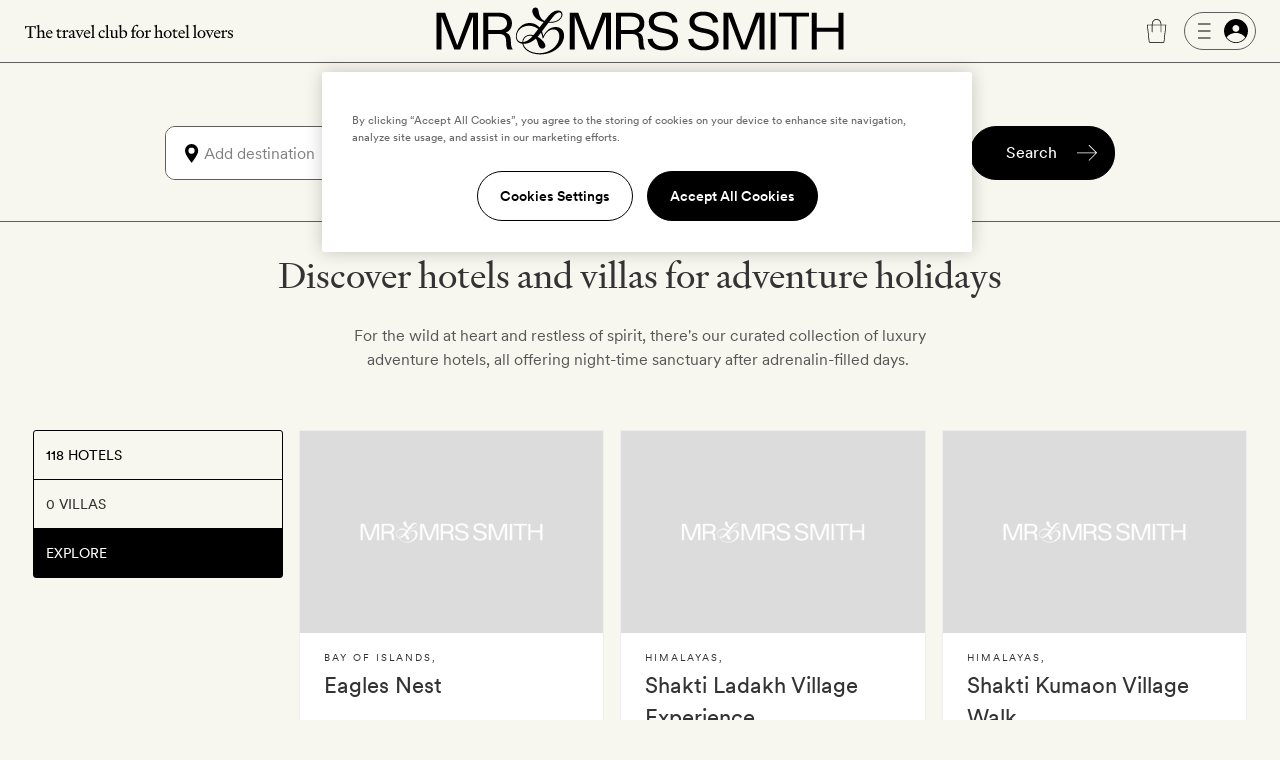

--- FILE ---
content_type: text/html; charset=UTF-8
request_url: https://www.mrandmrssmith.com/collections/adventure-holidays?s%5Bdate_from%5D=2023-03-24&s%5Bdate_to%5D=2023-03-26
body_size: 13831
content:













<!DOCTYPE html>
<html lang="en" class="no-js">
<head>
        <meta charset="UTF-8" />

        <meta http-equiv="X-UA-Compatible" content="IE=edge" />

            <title>Adventure hotels | Smith Hotels</title>

        <meta name="description" content="Mr & Mrs Smith's curated luxury hotel collections include 5 star boutique hotels, luxury villas and one-off experiences. Browse our collections for travel inspiration.For the wild at heart and restless of spirit, there's our curated collection of luxury adventure hotels and holidays, all offering night-time sanctuary after adrenalin-filled days. ">
        <meta name="keywords" content="adventure holidays, luxury & boutique hotels, activity holidays, experiential travel holidays, luxury, vacation, break, romantic, intimate, destination, five star, directory, Boutique, hotel, stylish">
                    <meta name="sailthru.tags" content="Adventure hotels, Calling all hotel lovers, collections, adventure-holidays?s%5Bdate_from%5D=2023-03-24&s%5Bdate_to%5D=2023-03-26">
            
        <meta name="author" content="Mr &amp; Mrs Smith">
		<meta name="SKYPE_TOOLBAR" content="SKYPE_TOOLBAR_PARSER_COMPATIBLE" />

		<meta name="HandheldFriendly" content="True" /> 		<meta name="MobileOptimized" content="320" /> 
		<meta name="viewport" content="width=device-width, initial-scale=1.0" />

                                <meta name="robots" content="noindex,follow,noodp,noydir" />
            

                    <meta name="sailthru.image.thumb" content="" />

                
                                    
        
        
                            <meta property="og:image" content="https://www.mrandmrssmith.com/image/cluster/23/wideHeaderImages/collection_wide_header/1439x585/0/1/cluster-23.jpg" />
                <meta property="og:title" content="Calling all hotel lovers" />
                <meta property="og:type" content="Smith Hotels" />
                <meta property="og:locale" content="en_US" />
                <meta property="og:site_name" content="Smith Hotels" />
            
        
                
        <meta name="apple-itunes-app" content="app-id=445834586">

    
        
            <link rel="canonical" href="https://www.mrandmrssmith.com/collections/adventure-holidays" />
                                            
            
    
    <link rel="preload" href="/bundles/familysystem/fonts/CircularXXWeb-Regular.woff2" as="font" type="font/woff2" crossorigin>
    <link rel="preload" href="/bundles/familysystem/fonts/CircularXXWeb-Book.woff2" as="font" type="font/woff2" crossorigin>
    <link rel="preload" href="/bundles/familysystem/fonts/CircularXXWeb-Medium.woff2" as="font" type="font/woff2" crossorigin>

     
    <link rel="stylesheet" type="text/css" href="https://www.mrandmrssmith.com/css/SystemBundle/Resources/public/scss/common-897532cbaa.css" />

    <link rel="dns-prefetch" href="https://ajax.googleapis.com">

                <noscript>
        <style type="text/css">
            #s_query, #s > div:nth-child(2), #s > div:nth-child(3) {
                visibility: visible;
            }
        </style>
    </noscript>
    
                <link rel="shortcut icon" href="https://www.mrandmrssmith.com/v2877dfc35f8/bundles/smithcoresystem/images/favicons/mr_and_mrs_smith/favicon.png"/>

    <script type="08d26ced8192d4917e88a417-text/javascript" nonce="dSGiWBg1mpGuhJzDmxYtoe/pbFJi739YsBEGMr2HGAs=">
      document.documentElement.className = document.documentElement.className.replace("no-js","js");
	  dataLayer = [];
	  dataLayer.push(
          {'users_current_region' : 'NASA'},
          {'current_region' : 'NASA'},
          {'site_version' : 'smithsites'}
        );

        SP = {
            env : {
                assets_version   : 'v2877dfc35f8',
                date_format      : 'mm-dd-yyyy',
                telephone_number : '1 800 464 2040',
                site_inc_tax     : '1',
                site_tag         : 'mrandmrs',
                session_locale   : 'us',
                locale           : 'NASA',
                fbId             : '372230786215255'
                                                ,
                l                : true
                            }
        };

      dataLayer.push({
          pageDetails: {
              egiftFlag: "1",
              uri: '/collections/adventure-holidays?s%5Bdate_from%5D=2023-03-24&amp;s%5Bdate_to%5D=2023-03-26',
              type: 'collectionExplore',

              
	    }});
	        dataLayer.push({
            user : {
                name: false,
                email: false,
                sex: false,
                age: "Not specfied by user",
                loyaltyAmount: false,
                loyaltyCurrency: false,
                loyaltyCurrencySymbol: false,
                memberId: false,
                memberTier: false,
                hasSmithSitePreference: "N",
                membershipLevel: false,
                membershipCategory: false,
                newsletter: false,
                loggedIn: false,
                firstname: false,
                lastname: false,
                reference: false,
	            ipAddress: "18.222.255.197",
	            sessionRegion   : "NASA",
	            sessionCountry   : "US",
                sessionRegionName : "",
                sessionCity : "",
                hasFutureBooking: "N",
            },
            env: {
                envName: 'prod',
                currency: 'USD',
            }
      });
      
        var cpOptInMessage =  'Sign-up to our newsletter to discover the latest luxury hotels and villas with up to 50% off';

        dataLayer.push(
            {
                customerService: {
                    phoneNumber: "18004642040",
                    phoneNumberFormatted: "1 800 464 2040",
                    phoneNumberClass: "rTapNumber275957"
                }
            },
            {
                 helpTypeFormURL: "https://smithhotels.typeform.com/to/bTXNJY1K?url=/collections/adventure-holidays?s%5Bdate_from%5D=2023-03-24&amp;s%5Bdate_to%5D=2023-03-26"
            },
            {
                 optInMessage: cpOptInMessage
            }
        );

                    dataLayer.push({ mentionMe: {
                locale: 'en_US'
            }});
        
        var iconSpriteMedium = 'https://www.mrandmrssmith.com/svg/sprites-medium-5866c13630.svg#';
        var iconSpriteLarge = 'https://www.mrandmrssmith.com/svg/sprites-large-f1e8045149.svg#';
    </script>
    
        <script nonce="dSGiWBg1mpGuhJzDmxYtoe/pbFJi739YsBEGMr2HGAs=" async src="https://p11.techlab-cdn.com/691f6910b4508a7f89e2da3e.js" type="08d26ced8192d4917e88a417-text/javascript"></script>

    <script type="08d26ced8192d4917e88a417-text/javascript" nonce="dSGiWBg1mpGuhJzDmxYtoe/pbFJi739YsBEGMr2HGAs=">
        if(/MSIE \d|Trident.*rv:/.test(navigator.userAgent))
        document.write('<script nonce="dSGiWBg1mpGuhJzDmxYtoe/pbFJi739YsBEGMr2HGAs=" src="https://cdnjs.cloudflare.com/ajax/libs/svgxuse/1.2.6/svgxuse.min.js"><\/script>');
    </script>

    <script type="08d26ced8192d4917e88a417-text/javascript" nonce="dSGiWBg1mpGuhJzDmxYtoe/pbFJi739YsBEGMr2HGAs=">
        !function(){
            var src = "//c.webtrends-optimize.com/acs/accounts/f0fa8f35-66f6-474c-87f7-6947403a3fd3/js/wt.js";
            var timeout = 2000; // 2 seconds
            var css={add:function(c, id){if(c instanceof Array){c=c.join(' ')}var a=document.getElementsByTagName('head')[0],b=document.createElement('style');b.type='text/css';if(id){b.id=id;}if(b.styleSheet){b.styleSheet.cssText=c}else{b.appendChild(document.createTextNode(c))}a.appendChild(b)}, del:function(id){var el=document.getElementById(id); if(el){el.parentNode.removeChild(el)}}};
            var cssid = 'wt_tagHide';
            css.add('body { opacity: 0.000001 !important; }', cssid);
            
            var sc = document.createElement('script');
            window.WT_ABORT = 0;
            sc.nonce = "dSGiWBg1mpGuhJzDmxYtoe/pbFJi739YsBEGMr2HGAs=";
            sc.src = src;
            sc.onload = function(){ 
                window.WT_ABORT = -1;
                css.del(cssid); 
            };
            sc.onerror = function(){
                window.WT_ABORT = 1;
                css.del(cssid); 
            };
            
            document.getElementsByTagName('head')[0].appendChild(sc);
            setTimeout(function(){
                if(window.WT_ABORT !== -1) window.WT_ABORT = 1; 
                css.del(cssid);
            }, timeout);
        }();
    </script>

    <!-- OneTrust Cookies Consent Notice start for www.mrandmrssmith.com -->
        <script nonce="dSGiWBg1mpGuhJzDmxYtoe/pbFJi739YsBEGMr2HGAs=" src="https://cdn-ukwest.onetrust.com/scripttemplates/otSDKStub.js" type="08d26ced8192d4917e88a417-text/javascript" charset="UTF-8" data-domain-script="45310ba7-99e3-41de-bb93-ef1956f88b6e"></script>
    <script type="08d26ced8192d4917e88a417-text/javascript" nonce="dSGiWBg1mpGuhJzDmxYtoe/pbFJi739YsBEGMr2HGAs=">
        function OptanonWrapper() { }
    </script>
    <!-- OneTrust Cookies Consent Notice end for www.mrandmrssmith.com -->

        
          <!-- Google Tag Manager -->
  <script nonce="dSGiWBg1mpGuhJzDmxYtoe/pbFJi739YsBEGMr2HGAs=" type="08d26ced8192d4917e88a417-text/javascript">(function(w,d,s,l,i){w[l]=w[l]||[];w[l].push({'gtm.start':new Date().getTime(),event:'gtm.js'});var f=d.getElementsByTagName(s)[0],j=d.createElement(s);j.async=true;j.src="https://load.evt.mrandmrssmith.com/2y10waytplzu.js?"+i;f.parentNode.insertBefore(j,f);})(window,document,'script','dataLayer','4h38b=aWQ9R1RNLVdSNEhENQ%3D%3D&nqmC0=mmySi');</script>
  <!-- End Google Tag Manager -->


</head>





    

<body class="unscrolled complete-sticky">
	<!-- Google Tag Manager (noscript) -->
	<noscript><iframe src="https://load.evt.mrandmrssmith.com/ns.html?id=GTM-WR4HD5" height="0" width="0" style="display:none;visibility:hidden"></iframe></noscript>
	<!-- End Google Tag Manager (noscript) -->

<div id="main-section">
            



<script type="08d26ced8192d4917e88a417-text/javascript" nonce="dSGiWBg1mpGuhJzDmxYtoe/pbFJi739YsBEGMr2HGAs=">
    dataLayer.push({
        userMenuDetails: {
            loggedIn: false,
            firstName: "",
            credit: "0",
            membership: "",
            loyaltyEarnedPercentage: "",
            loyaltyPromotion: "",
            currencySymbol: "",
            loyaltyCredit: "¤0",
            userReference: false,
            isSoftLogin: "",
        }
    });
</script>


    
<div
    id="site-header"
    class="restyled header mobile-menu-close sticky"
    role="menubar"
    >
    <div class="top-bar">
        <div class="left-area">
            <a class="visually-hidden" href="#main">
                Skip to main content
            </a>
                            <button id="fw-mobile-search-button" class="fw-btn btn-restyled ghost small monospaced with-no-children search-button" aria-label="Search">
                    <div class="icon-wrapper">
                        



<svg
    class="fw-icon-sprite"
    role="presentation"
>
    <use href="https://www.mrandmrssmith.com/svg/sprites-medium-5866c13630.svg#search" />
</svg>
                    </div>
                </button>
            
                            <button class="profile-slider-trigger profile-mobile-button fw-btn btn-restyled ghost small monospaced with-no-children" aria-label="Sign In / Register">
                    <div class="icon-wrapper">
                        



<svg
    class="fw-icon-sprite"
    role="presentation"
>
    <use href="https://www.mrandmrssmith.com/svg/sprites-medium-5866c13630.svg#person-circle-filled" />
</svg>
                    </div>
                </button>
            
            <a href="tel:18004642040" class="fw-btn btn-restyled ghost small monospaced with-no-children phone-number-link">
                <div class="icon-wrapper">
                    



<svg
    class="fw-icon-sprite"
    role="presentation"
>
    <use href="https://www.mrandmrssmith.com/svg/sprites-medium-5866c13630.svg#phone-circle" />
</svg>
                </div>
            </a>

            <img class="the-travel-club" src="https://www.mrandmrssmith.com/v2877dfc35f8/bundles/familysystem/images/newHeader/the_travel_club.svg" alt="The travel club" aria-hidden />
        </div>

        <div class="logo-wrapper">
            <a class="logo" href="/" aria-label="Homepage">
                <img class="logo" src="https://www.mrandmrssmith.com/v2877dfc35f8/bundles/familysystem/images/newHeader/logo_2024.svg" alt="Mr. &amp; Mrs. Smith" />
            </a>

                    </div>

        <div class="right-area">
            <div class="right-area-actions">
                <div class="info">
                    <a class="phone-number-link" href="tel:18004642040" title="Speak to a Smith travel specialist">
                        <div class="js-tooltips js-tooltips-header-phone"
                            data-title='



<svg
    class="fw-icon-sprite"
    role="presentation"
>
    <use href="https://www.mrandmrssmith.com/svg/sprites-medium-5866c13630.svg#phone-circle" />
</svg>
'
                            data-message="1 800 464 2040"
                            data-width="110"
                            data-action="hover"
                        ></div>
                    </a>
                </div>

                                    <div id="favourites-icon" class="wishlist profile-slider-trigger" data-action="logIn" aria-label="Wishlist"></div>

                    <div class="cart">
                        <div class="fw-badge-wrapper">
                            <a href="/basket" aria-label="Cart" class="fw-btn btn-restyled ghost small monospaced with-no-children">
                                <div class="icon-wrapper">
                                    



<svg
    class="fw-icon-sprite"
    role="presentation"
>
    <use href="https://www.mrandmrssmith.com/svg/sprites-medium-5866c13630.svg#suitcase-rounded" />
</svg>
                                </div>
                            </a>

                            <span id="basket_count" aria-hidden class="fw-badge info absolute-positioned"></span>
                        </div>
                    </div>

                        <button
        aria-label="Log In"
        class="profile-slider-trigger desktop-profile-menu fw-btn btn-restyled secondary small with-left-icon with-right-icon with-no-children"
    >
        <div class="icon-wrapper icon-wrapper-left">
            



<svg
    class="fw-icon-sprite"
    role="presentation"
>
    <use href="https://www.mrandmrssmith.com/svg/sprites-medium-5866c13630.svg#menu" />
</svg>
        </div>

        <div class="icon-wrapper icon-wrapper-right">
            



<svg
    class="fw-icon-sprite"
    role="presentation"
>
    <use href="https://www.mrandmrssmith.com/svg/sprites-medium-5866c13630.svg#person-circle-filled" />
</svg>
        </div>
    </button>
                
                                    <button
                        id="fw-mobile-menu-button"
                        class="mobile-menu-button"
                        aria-label="Toggle mobile menu"
                    >
                        <span></span>
                        <span></span>
                        <span></span>
                    </button>
                            </div>

                    </div>
    </div>

            

<div class="menu mobile-menu-close">
   <nav class="navigation">
        <a href=https://www.mrandmrssmith.com/luxury-hotels class="fw-link secondary navigation-item">Hotels</a>
        <a href=https://www.mrandmrssmith.com/luxury-villas class="fw-link secondary navigation-item">Villas</a>
        <a href=https://www.mrandmrssmith.com/luxury-hotel-deals class="fw-link secondary navigation-item">Offers</a>
        <a href=https://www.mrandmrssmith.com/honeymoons class="fw-link secondary navigation-item">Honeymoons</a>
        <a href=https://www.mrandmrssmith.com/collections class="fw-link secondary navigation-item">Inspiration</a>
        <a href=https://www.mrandmrssmith.com/destinations class="fw-link secondary navigation-item">Destinations</a>
        <a href=https://www.mrandmrssmith.com/family class="fw-link secondary navigation-item">Family</a>
        <a href=https://www.mrandmrssmith.com/editorial class="fw-link secondary navigation-item">Editorial</a>
        <a href=https://www.mrandmrssmith.com/shop class="fw-link secondary navigation-item">Gift shop</a>
    </nav>

    <div class="mobile-menu-gallery-wrapper">
        <div class="mobile-menu-gallery">
            <a href=/shop/products/e-voucher class="fw-link gallery-item primary">
                <img alt="E-Gift Cart" src="https://www.mrandmrssmith.com/v2877dfc35f8/bundles/familysystem/images/newHeader/e-gift-card.jpg">
            </a>

            
            <a href=/shop/products/gift-vouchers class="fw-link gallery-item primary">
                <img alt="Physical gift card" src="https://media.mrandmrssmith.com/image/upload/q_auto,f_auto,w_800,h_500,c_fill,g_auto/v1761732890/gift-card-2025-red_3_pnnc8h.jpg">
            </a>
        </div>
    </div>

    <div class="join-the-club">
                    Join the club <button class="join-club-button profile-slider-trigger" data-action="signUpAndToggleMenu">here</button>
            </div>
</div>
    
    <div id="fw-mobile-menu-overlay" class="fw-mobile-menu-overlay" aria-hidden></div>
</div>

    



	
<div
	id="fw-search-bar"
	class="fw-search-bar sticky"
>
	<div
		aria-hidden
		id="fw-search-page-overlay"
		class="fw-search-page-overlay"
	></div>

	<button
		title="Close search menu"
		id="close-mobile-search-button"
		class="fw-btn btn-restyled close-mobile-search-button"
		type="button"
		aria-hidden
	>
		



<svg
    class="fw-icon-sprite"
    role="presentation"
>
    <use href="https://www.mrandmrssmith.com/svg/sprites-medium-5866c13630.svg#close" />
</svg>
	</button>

	<form id="fw-search-form" class="form" name="s" role="search" method="post" action="/search-form">
        <input id="fw-input-date-from" type="hidden" name="s[date_from]" value="2023-03-24">
        <input id="fw-input-date-to" type="hidden" name="s[date_to]" value="2023-03-26">
        <input id="fw-input-adults" type="hidden" name="s[adults]" value="2">
        <input id="fw-input-child" type="hidden" name="s[child]" value="0">
        <input id="fw-input-child-ages" type="hidden" name="s[child_ages]" value="">
        <input id="fw-input-tags" type="hidden" name="s[tags]" value="editorial.cluster:collections_Calling all hotel lovers_Collections;editorial.collection:adventure-holidays_Adventure hotels_Collections">
        <input id="fw-input-query" type="hidden" name="s[query]" value="">
        <input id="fw-input-property-type" type="hidden" name="s[property_type]" value="hotel">
        <input type="hidden" name="s[autosuggest]" value="true">

		<div id="fw-form-overlay" class="fw-form-overlay"></div>

		<div class="inputs-wrapper">
			<div class="destination">
				<label for="fw-destination-input" class="search-input-label">
					Destination
				</label>

				<div
					class="destinations-wrapper"
					id="fw-destinations-wrapper"
                >
					<button id="desktop-left-location-icon-button" class="fw-btn btn-restyled ghost small monospaced with-no-children desktop-left-location-icon" tabindex="-1" aria-hidden="true" type="button">
						<div class="icon-wrapper">
							



<svg
    class="fw-icon-sprite"
    role="presentation"
>
    <use href="https://www.mrandmrssmith.com/svg/sprites-medium-5866c13630.svg#location" />
</svg>
						</div>
					</button>

					<button id="mobile-left-search-icon" class="fw-btn btn-restyled ghost small monospaced with-no-children mobile-left-search-icon" tabindex="-1" aria-hidden="true" type="button">
						<div class="icon-wrapper">
							



<svg
    class="fw-icon-sprite"
    role="presentation"
>
    <use href="https://www.mrandmrssmith.com/svg/sprites-medium-5866c13630.svg#search" />
</svg>
						</div>
					</button>

					
<div id="fw-multi-select" class="fw-multi-select">
    <div id="fw-tags-wrapper" class="tags-wrapper"></div>

    <input
        id="fw-destination-input"
        aria-label="Add destination"
        role="searchbox"
        class="fw-multi-select-input"
        placeholder="Add destination"
        autocomplete="off"
    />
</div>
					<button class="fw-btn btn-restyled ghost small monospaced with-no-children mobile-right-location-icon" tabindex="-1" aria-hidden="true" type="button">
						<div class="icon-wrapper">
							



<svg
    class="fw-icon-sprite"
    role="presentation"
>
    <use href="https://www.mrandmrssmith.com/svg/sprites-medium-5866c13630.svg#location" />
</svg>
						</div>
					</button>

					<button id="mobile-right-arrow-icon" class="fw-btn btn-restyled ghost small monospaced with-no-children mobile-right-arrow-icon" tabindex="-1" aria-hidden="true" type="button">
						<div class="icon-wrapper">
							



<svg
    class="fw-icon-sprite"
    role="presentation"
>
    <use href="https://www.mrandmrssmith.com/svg/sprites-medium-5866c13630.svg#arrow-right" />
</svg>
						</div>
					</button>
				</div>

				<div id="search-suggested-tags-wrapper" role="dialog"></div>
			</div>
			<div class="dates-selector">
				<label for="fw-dates-input" class="search-input-label">
					Dates
				</label>

				<div class="input-wrapper">
					<input
						id="fw-dates-input"
						aria-label="Travel Date"
						class="input dates-selector-input"
						readonly
					/>

					<span role="button" class="calendar-icon">
						


    
<svg
    class="fw-icon-sprite input-icon"
    role="presentation"
>
    <use href="https://www.mrandmrssmith.com/svg/sprites-medium-5866c13630.svg#calendar" />
</svg>
					</span>

					<span id="fw-close-calendar" role="button" class="chevron-icon">
						


    
<svg
    class="fw-icon-sprite input-icon"
    role="presentation"
>
    <use href="https://www.mrandmrssmith.com/svg/sprites-medium-5866c13630.svg#chevron-up" />
</svg>
					</span>
				</div>

				<div id="search-calendar-wrapper" class="fw-search-calendar-body-wrapper" role="dialog"></div>
			</div>
			<div class="occupancy restyled">
				<label for="fw-occupancy-input" class="search-input-label">
					Guests
				</label>

				<div id="fw-input-occupancy-wrapper" class="input-wrapper" >
					<input
						id="fw-occupancy-input"
						aria-label="Travel Occupancy details"
						class="input occupancy-input"
						readonly
						placeholder="Add guests"
					/>

					


    
<svg
    class="fw-icon-sprite input-icon"
    role="presentation"
>
    <use href="https://www.mrandmrssmith.com/svg/sprites-medium-5866c13630.svg#plus-circle" />
</svg>
				</div>

				<div id="search-occupancy-wrapper" class="fw-search-occupancy-body-wrapper" role="dialog"></div>
			</div>
		</div>

		<button id="fw-search-button" class="fw-btn btn-restyled primary medium with-right-icon search-button" title="Search" type="button">
			<div class="content">Search</div>

			<div class="icon-wrapper icon-wrapper-right icon thin-arrow">
				



<svg
    class="fw-icon-sprite"
    role="presentation"
>
    <use href="https://www.mrandmrssmith.com/svg/sprites-medium-5866c13630.svg#arrow-right" />
</svg>
			</div>

			<div class="icon-wrapper icon-wrapper-right icon large-arrow">
				

        

<svg
    class="fw-icon-sprite large"
    role="presentation"
>
    <use href="https://www.mrandmrssmith.com/svg/sprites-large-f1e8045149.svg#arrow-right-thin" />
</svg>
			</div>

			<div class="icon-wrapper icon-wrapper-right spinner">
<svg width="24" height="24" class="fw-spinner" xmlns="http://www.w3.org/2000/svg" viewBox="0 0 100 100" role="status" aria-label="loading"><path fill="none"></path><circle cx="50" cy="50" r="40" stroke="currentColor" fill="none" stroke-width="10" stroke-linecap="round"></circle><circle cx="50" cy="50" r="40" stroke="currentColor" fill="none" stroke-width="6" stroke-linecap="round"><animate attributeName="stroke-dashoffset" dur="1.3s" repeatCount="indefinite" from="0" to="502"></animate><animate attributeName="stroke-dasharray" dur="1.3s" repeatCount="indefinite" values="100.4 150.6;1 250;100.4 150.6"></animate></circle></svg>
			</div>
		</button>

		<div id="fw-mobile-occupancy-message" class="occupancy-message">This is for one room only. Add more rooms later.</div>
	</form>

	<div id="fw-search-bar-react-wrapper"></div>
</div>

    <div class="trustpilot-topbar-widget">
        <div class="trustpilot-widget small" data-locale="en-US" data-template-id="5419b637fa0340045cd0c936" data-businessunit-id="559505f80000ff000580a311" data-style-height="24px" data-style-width="100%" data-theme="light" data-token="0be9f9db-efc9-4e5d-977a-9c6d436d67d4">
            <a href="https://www.trustpilot.com/review/www.mrandmrssmith.com" target="_blank" rel="noopener">Trustpilot</a>
        </div>
        <div class="trustpilot-widget large" data-locale="en-US" data-template-id="5419b6ffb0d04a076446a9af" data-businessunit-id="559505f80000ff000580a311" data-style-height="24px" data-style-width="440px" data-token="6c32e1cd-6f0e-4f16-8c52-1776defc50b6">
            <a href="https://www.trustpilot.com/review/www.mrandmrssmith.com" target="_blank" rel="noopener">Trustpilot</a>
        </div>
    </div>


    
    
        <main role="main" class="global" id='main'>
            <div class="maxWidthContainer defaultPage clearfix">
                
                                    
        

    
    
<div class="seo-intro"><h1 class="seo-intro__title">Discover hotels and villas for adventure holidays</h1></div>
                                    
            
    
<div class="seo-intro seo-intro--explore"><div class="seo-intro__content"><p>For the wild at heart and restless of spirit, there&#39;s our curated collection of&nbsp;luxury adventure hotels, all offering night-time sanctuary after adrenalin-filled days.&nbsp;</p></div></div>

    </div>

    <div class="content-with-filters">
        <div class="search-utilities">
            
<ul class="filters-menu vertical"><li class="filter" aria-selected="false""><a id="filter-hotels" href="/collections/adventure-holidays/hotels?s%5Bdate_from%5D=2023-03-24&s%5Bdate_to%5D=2023-03-26"><span class="building icon"></span>118 Hotels
                        </a></li><li class="filter" aria-selected="false""><div id="filter-villas"><span class="building icon"></span>0 Villas
                        </div></li><li class="filter selected" aria-selected="true""><div><span class="file icon"></span>Explore</div></li></ul>        </div>
        <div data-id="detail" id="hotel-results" class="results-list">
                                            

    <div class="microcards-wrapper">
        <ul class="microcards-list" id="hotel-list">
                            <li class="microcard-wrapper">
                    



<article class="c-microcard flex-column-justify">
    <header>
             <a class="c-microcard__link" href="https://www.mrandmrssmith.com/luxury-hotels/eagles-nest">
            <div class="c-microcard__imgblock">
                <img
                    src="https://media.mrandmrssmith.com/image/upload/v1727963252/smith_media_placeholder.jpg"
                    alt=""
                    width="528"
                    height="396"
                    data-smithcode="[base64],[base64],[base64],[base64],[base64]">
            </div>
            <div class="c-microcard__title">
                                    <h3 class="c-microcard__name">Eagles Nest</h3>
                                <p class="c-microcard__destination"><span data-tags="" class="location">Bay of Islands</span>, <span class="country"></span></p>
            </div>
        </a>
    </header>
<div class="c-microcard__bttns">
    <a class="c-microcard__bttns-rates" href="https://www.mrandmrssmith.com/luxury-hotels/eagles-nest">View hotel</a>
</div>
</article>                </li>
                            <li class="microcard-wrapper">
                    



<article class="c-microcard flex-column-justify">
    <header>
             <a class="c-microcard__link" href="https://www.mrandmrssmith.com/luxury-hotels/shakti-ladakh-village-experience">
            <div class="c-microcard__imgblock">
                <img
                    src="https://media.mrandmrssmith.com/image/upload/v1727963252/smith_media_placeholder.jpg"
                    alt=""
                    width="528"
                    height="396"
                    data-smithcode="[base64],[base64],[base64],[base64],[base64]">
            </div>
            <div class="c-microcard__title">
                                    <h3 class="c-microcard__name">Shakti Ladakh Village Experience</h3>
                                <p class="c-microcard__destination"><span data-tags="" class="location">Himalayas</span>, <span class="country"></span></p>
            </div>
        </a>
    </header>
<div class="c-microcard__bttns">
    <a class="c-microcard__bttns-rates" href="https://www.mrandmrssmith.com/luxury-hotels/shakti-ladakh-village-experience">View hotel</a>
</div>
</article>                </li>
                            <li class="microcard-wrapper">
                    



<article class="c-microcard flex-column-justify">
    <header>
             <a class="c-microcard__link" href="https://www.mrandmrssmith.com/luxury-hotels/shakti-kumaon-village-walk">
            <div class="c-microcard__imgblock">
                <img
                    src="https://media.mrandmrssmith.com/image/upload/v1727963252/smith_media_placeholder.jpg"
                    alt=""
                    width="528"
                    height="396"
                    data-smithcode="[base64],[base64],[base64],[base64],[base64]">
            </div>
            <div class="c-microcard__title">
                                    <h3 class="c-microcard__name">Shakti Kumaon Village Walk</h3>
                                <p class="c-microcard__destination"><span data-tags="" class="location">Himalayas</span>, <span class="country"></span></p>
            </div>
        </a>
    </header>
<div class="c-microcard__bttns">
    <a class="c-microcard__bttns-rates" href="https://www.mrandmrssmith.com/luxury-hotels/shakti-kumaon-village-walk">View hotel</a>
</div>
</article>                </li>
                    </ul>
        <div class="centerText">
            <a class="fw-btn primary medium" href="/collections/adventure-holidays/hotels?s%5Bdate_from%5D=2023-03-24&amp;s%5Bdate_to%5D=2023-03-26">See all hotels</a>
        </div>
    </div>


                                

            
            <div class="j-map-box"
                data-latitude="0"
                data-longitude="0"
                data-searchTags="editorial.cluster:collections|editorial.collection:adventure-holidays"
                data-zoom="2"
                data-prop="all"
            >
            </div>
        </div>
    </div>

            <div id="otherexplore-offers">
        <div class="generic-content M-12_12 L-12_12 XL-12_12 XXL-12_12">
            <div class="generic-content-textblock">
                <h2 class="generic-content-title L-10_12 XL-10_13 XXL-10_13">Recommended offers</h2>
                <p class="generic-content-blurb">See our boutique hotel deals</p>
                <ul class="generic-card-list">
                                                                                            <li class="M-4_12 L-4_12 XL-4_12 XXL-4_12">
                            



<article class="hotelminicard clearfix"
    >
    <header>
        <a data-offer-details="Zannier Phum Baitang - Early booking offer - Receive a 10% discount when you book up to 20 days prior to arrival" class="hotelminicard-link" href="/luxury-hotels/zannier-phum-baitang/offers/70528/70528-early-booking-offer?s%5Bdate_from%5D=2023-03-24&amp;s%5Bdate_to%5D=2023-03-26&amp;s%5Btags%5D=editorial.cluster%3Acollections%3Beditorial.collection%3Aadventure-holidays" data-href>
        <div class="hotelminicard-imgblock">
            <img    src="https://media.mrandmrssmith.com/image/upload/v1727963252/smith_media_placeholder.jpg"
                    width="528"
                    height="396"
                    alt="Zannier Phum Baitang"
                    data-smithcode="[base64],[base64],[base64],[base64],[base64]" />
        </div>
            <div class="hotelminicard-title">
                                            <h3 class="hotelminicard-title-hotelname"
                        >Zannier Phum Baitang</h3>                                     <p class="hotelminicard-title-destination">
                    <span  data-href="" data-tags="" class="location">Siem Reap</span>, <span data-href="" data-tags="" class="country">Cambodia</span>                </p>
            </div>
        </a>
    </header>

        <div class="hotelminicard-offer">
                    <p>Early booking offer - Receive a 10% discount when you book up to 20 days prior to arrival</p>             </div>

            <div class="hotelminicard-bttns">
            <div class="hotelminicard-bttns-wrapper">
                                    <a class="hotelminicard-bttns-rates" data-offer-details="Zannier Phum Baitang - Early booking offer - Receive a 10% discount when you book up to 20 days prior to arrival" href="/luxury-hotels/zannier-phum-baitang/offers/70528/70528-early-booking-offer?s%5Bdate_from%5D=2023-03-24&amp;s%5Bdate_to%5D=2023-03-26&amp;s%5Btags%5D=editorial.cluster%3Acollections%3Beditorial.collection%3Aadventure-holidays" data-href>Book now</a>
                            </div>
        </div>
    </article>
                        </li>
                                                                                                                    <li class="M-4_12 L-4_12 XL-4_12 XXL-4_12">
                            



<article class="hotelminicard clearfix"
    >
    <header>
        <a data-offer-details="Lion Sands Game Reserve - Honeymoon Offer  - 50% Off - 3 Night Minimum Stay for One Half of the Happy Couple" class="hotelminicard-link" href="/luxury-hotels/lion-sands-game-reserve/offers/75515/75515-honeymoon-offer?s%5Bdate_from%5D=2023-03-24&amp;s%5Bdate_to%5D=2023-03-26&amp;s%5Btags%5D=editorial.cluster%3Acollections%3Beditorial.collection%3Aadventure-holidays" data-href>
        <div class="hotelminicard-imgblock">
            <img    src="https://media.mrandmrssmith.com/image/upload/v1727963252/smith_media_placeholder.jpg"
                    width="528"
                    height="396"
                    alt="Lion Sands Game Reserve"
                    data-smithcode="[base64],[base64],[base64],[base64],[base64]" />
        </div>
            <div class="hotelminicard-title">
                                            <h3 class="hotelminicard-title-hotelname"
                        >Lion Sands Game Reserve</h3>                                     <p class="hotelminicard-title-destination">
                    <span  data-href="" data-tags="" class="location">Kruger National Park</span>, <span data-href="" data-tags="" class="country">South Africa</span>                </p>
            </div>
        </a>
    </header>

        <div class="hotelminicard-offer">
                    <p>Honeymoon Offer  - 50% Off - 3 Night Minimum Stay for One Half of the Happy Couple</p>             </div>

            <div class="hotelminicard-bttns">
            <div class="hotelminicard-bttns-wrapper">
                                    <a class="hotelminicard-bttns-rates" data-offer-details="Lion Sands Game Reserve - Honeymoon Offer  - 50% Off - 3 Night Minimum Stay for One Half of the Happy Couple" href="/luxury-hotels/lion-sands-game-reserve/offers/75515/75515-honeymoon-offer?s%5Bdate_from%5D=2023-03-24&amp;s%5Bdate_to%5D=2023-03-26&amp;s%5Btags%5D=editorial.cluster%3Acollections%3Beditorial.collection%3Aadventure-holidays" data-href>Book now</a>
                            </div>
        </div>
    </article>
                        </li>
                                                                                                                    <li class="M-4_12 L-4_12 XL-4_12 XXL-4_12">
                            



<article class="hotelminicard clearfix"
    >
    <header>
        <a data-offer-details="Sublime Comporta - Winter Early Booking  - Special Early Booking Rate " class="hotelminicard-link" href="/luxury-hotels/sublime-comporta/offers/85604/85604-winter-early-booking?s%5Bdate_from%5D=2023-03-24&amp;s%5Bdate_to%5D=2023-03-26&amp;s%5Btags%5D=editorial.cluster%3Acollections%3Beditorial.collection%3Aadventure-holidays" data-href>
        <div class="hotelminicard-imgblock">
            <img    src="https://media.mrandmrssmith.com/image/upload/v1727963252/smith_media_placeholder.jpg"
                    width="528"
                    height="396"
                    alt="Sublime Comporta"
                    data-smithcode="[base64],[base64],[base64],[base64],[base64]" />
        </div>
            <div class="hotelminicard-title">
                                            <h3 class="hotelminicard-title-hotelname"
                        >Sublime Comporta</h3>                                     <p class="hotelminicard-title-destination">
                    <span  data-href="" data-tags="" class="location">Comporta</span>, <span data-href="" data-tags="" class="country">Portugal</span>                </p>
            </div>
        </a>
    </header>

        <div class="hotelminicard-offer">
                    <p>Winter Early Booking  - Special Early Booking Rate </p>             </div>

            <div class="hotelminicard-bttns">
            <div class="hotelminicard-bttns-wrapper">
                                    <a class="hotelminicard-bttns-rates" data-offer-details="Sublime Comporta - Winter Early Booking  - Special Early Booking Rate " href="/luxury-hotels/sublime-comporta/offers/85604/85604-winter-early-booking?s%5Bdate_from%5D=2023-03-24&amp;s%5Bdate_to%5D=2023-03-26&amp;s%5Btags%5D=editorial.cluster%3Acollections%3Beditorial.collection%3Aadventure-holidays" data-href>Book now</a>
                            </div>
        </div>
    </article>
                        </li>
                                                            </ul>
                            </div>
        </div>
    </div>

        
            <div id="otherexplore-blog">
        <div class="generic-content M-12_12 L-12_12 XL-12_12 XXL-12_12">
            <div class="generic-content-textblock">
                <h2 class="generic-content-title L-10_12 XL-10_13 XXL-10_13">From the blog</h2>
                <p class="generic-content-blurb">Tales from our travels</p>
                <ul class="generic-card-list blogfeed clearfix">
                                            <li>
                            
<article class="blogcard clearfix">
    <a rel="nofollow" href="https://blog.mrandmrssmith.com/food-drink/gourmet-getaway-finland-lapland" target="_blank">
    <header>
        <div class="blogcard-imgblock">
            <img src="https://media.mrandmrssmith.com/image/upload/v1727963252/smith_media_placeholder.jpg"
                 alt=""
                 width="528"
                 height="396"
                 data-smithsrc="https://d3s58mr51zn41s.cloudfront.net/wp-content/uploads/2020/09/Risto-Musta4-800x554.jpg" />
        </div>
    </header>
    <div>
        <h2 class="blogcard-title">Cold comfort: food as communion in Finnish Lapland</h2>
            </div>
    </a>
</article>                        </li>
                                    </ul>
            </div>
        </div>
    </div>

        
    </main>

    
                









<footer class="footer-restyled">
    <div class="footer-mobile">Speak to a Smith travel specialist on
        <a href="tel:18004642040" class="rTapNumber275957">1 800 464 2040</a>
    </div>
            <div class="footer-main">
            <div class="content-wrapper">
                <div class="content-wrapper-mobile">
                    <div class="fw-accordion" data-accordion-group="group1">
            <button class="accordion-title btn-restyled">About us
            <div class="accordion-icon">
                


    
<svg
    class="fw-icon-sprite accordion-icon-down"
    role="presentation"
>
    <use href="https://www.mrandmrssmith.com/svg/sprites-medium-5866c13630.svg#chevron-down" />
</svg>
                


    
<svg
    class="fw-icon-sprite accordion-icon-up"
    role="presentation"
>
    <use href="https://www.mrandmrssmith.com/svg/sprites-medium-5866c13630.svg#chevron-up" />
</svg>
            </div>
        </button>
                <div class="accordion-content">
            <ul class="accordion-list">
                                    <li class="accordion-item"><a href="https://www.mrandmrssmith.com/about-us">About Mr &amp; Mrs Smith</a></li>
                                    <li class="accordion-item"><a href="https://www.mrandmrssmith.com/book-with-us">Why book with us?</a></li>
                                    <li class="accordion-item"><a href="https://www.mrandmrssmith.com/price-match">Our best-price guarantee</a></li>
                                    <li class="accordion-item"><a href="https://www.mrandmrssmith.com/about-us/what-makes-a-smith-hotel">What makes a Smith hotel</a></li>
                                    <li class="accordion-item"><a href="https://www.mrandmrssmith.com/testimonials">What our members say</a></li>
                                    <li class="accordion-item"><a href="https://www.mrandmrssmith.com/about-us/sustainability">Sustainability</a></li>
                                    <li class="accordion-item"><a href="https://www.mrandmrssmith.com/our-travel-team">Our travel specialists</a></li>
                                    <li class="accordion-item"><a href="https://www.mrandmrssmith.com/our-reviewers">Our reviewers</a></li>
                            </ul>
        </div>
    </div>
                    <div class="fw-accordion" data-accordion-group="group3">
            <button class="accordion-title btn-restyled">Benefits
            <div class="accordion-icon">
                


    
<svg
    class="fw-icon-sprite accordion-icon-down"
    role="presentation"
>
    <use href="https://www.mrandmrssmith.com/svg/sprites-medium-5866c13630.svg#chevron-down" />
</svg>
                


    
<svg
    class="fw-icon-sprite accordion-icon-up"
    role="presentation"
>
    <use href="https://www.mrandmrssmith.com/svg/sprites-medium-5866c13630.svg#chevron-up" />
</svg>
            </div>
        </button>
                <div class="accordion-content">
            <ul class="accordion-list">
                                    <li class="accordion-item"><a href="https://www.mrandmrssmith.com/our-travel-team">In-house travel specialists</a></li>
                                    <li class="accordion-item"><a href="https://www.mrandmrssmith.com/search/best-free-smith-extras/hotels">Smith extras on arrival</a></li>
                                    <li class="accordion-item"><a href="https://www.mrandmrssmith.com/about">Personally approved hotels</a></li>
                                    <li class="accordion-item"><a href="https://www.mrandmrssmith.com/luxury-hotel-deals/best-exclusive-offers">Exclusive offers</a></li>
                                    <li class="accordion-item"><a href="https://www.mrandmrssmith.com/collections/new-hotels/hotels">New finds every month</a></li>
                                    <li class="accordion-item"><a href="https://www.mrandmrssmith.com/refer-a-friend">Refer a friend</a></li>
                            </ul>
        </div>
    </div>
                    <div class="fw-accordion" data-accordion-group="group4">
            <button class="accordion-title btn-restyled">Gift shop
            <div class="accordion-icon">
                


    
<svg
    class="fw-icon-sprite accordion-icon-down"
    role="presentation"
>
    <use href="https://www.mrandmrssmith.com/svg/sprites-medium-5866c13630.svg#chevron-down" />
</svg>
                


    
<svg
    class="fw-icon-sprite accordion-icon-up"
    role="presentation"
>
    <use href="https://www.mrandmrssmith.com/svg/sprites-medium-5866c13630.svg#chevron-up" />
</svg>
            </div>
        </button>
                <div class="accordion-content">
            <ul class="accordion-list">
                                    <li class="accordion-item"><a href="https://www.mrandmrssmith.com/shop/products/e-voucher">E-gift card</a></li>
                                    <li class="accordion-item"><a href="https://www.mrandmrssmith.com/shop/products/gift-vouchers">Get a Room! gift card</a></li>
                                    <li class="accordion-item"><a href="https://www.mrandmrssmith.com/shop/membership/goldsmith">Goldsmith membership</a></li>
                                    <li class="accordion-item"><a href="https://www.mrandmrssmith.com/shop/membership/silversmith">Silversmith membership</a></li>
                            </ul>
        </div>
    </div>
                </div>
                <div class="fw-accordion" data-accordion-group="group5">
            <button class="accordion-title btn-restyled">Top countries
            <div class="accordion-icon">
                


    
<svg
    class="fw-icon-sprite accordion-icon-down"
    role="presentation"
>
    <use href="https://www.mrandmrssmith.com/svg/sprites-medium-5866c13630.svg#chevron-down" />
</svg>
                


    
<svg
    class="fw-icon-sprite accordion-icon-up"
    role="presentation"
>
    <use href="https://www.mrandmrssmith.com/svg/sprites-medium-5866c13630.svg#chevron-up" />
</svg>
            </div>
        </button>
                <div class="accordion-content">
            <ul class="accordion-list">
                                    <li class="accordion-item"><a href="https://www.mrandmrssmith.com/destinations/united-kingdom/england/hotels">England</a></li>
                                    <li class="accordion-item"><a href="https://www.mrandmrssmith.com/destinations/morocco/hotels">Morocco</a></li>
                                    <li class="accordion-item"><a href="https://www.mrandmrssmith.com/destinations/spain/hotels">Spain</a></li>
                                    <li class="accordion-item"><a href="https://www.mrandmrssmith.com/destinations/united-states/hotels">US</a></li>
                                    <li class="accordion-item"><a href="https://www.mrandmrssmith.com/destinations/italy/hotels">Italy</a></li>
                                    <li class="accordion-item"><a href="https://www.mrandmrssmith.com/destinations/france/hotels">France</a></li>
                                    <li class="accordion-item"><a href="https://www.mrandmrssmith.com/destinations/portugal/hotels">Portugal</a></li>
                                    <li class="accordion-item"><a href="https://www.mrandmrssmith.com/destinations/greece/hotels">Greece</a></li>
                            </ul>
        </div>
    </div>
                <div class="fw-accordion" data-accordion-group="group6">
            <button class="accordion-title btn-restyled">Collections
            <div class="accordion-icon">
                


    
<svg
    class="fw-icon-sprite accordion-icon-down"
    role="presentation"
>
    <use href="https://www.mrandmrssmith.com/svg/sprites-medium-5866c13630.svg#chevron-down" />
</svg>
                


    
<svg
    class="fw-icon-sprite accordion-icon-up"
    role="presentation"
>
    <use href="https://www.mrandmrssmith.com/svg/sprites-medium-5866c13630.svg#chevron-up" />
</svg>
            </div>
        </button>
                <div class="accordion-content">
            <ul class="accordion-list">
                                    <li class="accordion-item"><a href="https://www.mrandmrssmith.com/collections/coastal-hotels">Beach hotels</a></li>
                                    <li class="accordion-item"><a href="https://www.mrandmrssmith.com/collections/spa-hotels">Spa hotels</a></li>
                                    <li class="accordion-item"><a href="https://www.mrandmrssmith.com/collections/city-breaks">City break hotels</a></li>
                                    <li class="accordion-item"><a href="https://www.mrandmrssmith.com/honeymoons">Honeymoon hotels</a></li>
                                    <li class="accordion-item"><a href="https://www.mrandmrssmith.com/family">Child-friendly hotels</a></li>
                                    <li class="accordion-item"><a href="https://www.mrandmrssmith.com/search/hotels-with-pool">Hotels with swimming pools</a></li>
                                    <li class="accordion-item"><a href="https://www.mrandmrssmith.com/collections/hotels-with-sustainability-initiatives">Hotels with sustainability initiatives</a></li>
                                    <li class="accordion-item"><a href="https://www.mrandmrssmith.com/collections/ski-hotels">Ski hotels</a></li>
                                    <li class="accordion-item"><a href="https://www.mrandmrssmith.com/collections/pet-friendly-hotels">Pet-friendly hotels</a></li>
                            </ul>
        </div>
    </div>
                <div class="fw-accordion" data-accordion-group="group7">
            <button class="accordion-title btn-restyled">Popular destinations
            <div class="accordion-icon">
                


    
<svg
    class="fw-icon-sprite accordion-icon-down"
    role="presentation"
>
    <use href="https://www.mrandmrssmith.com/svg/sprites-medium-5866c13630.svg#chevron-down" />
</svg>
                


    
<svg
    class="fw-icon-sprite accordion-icon-up"
    role="presentation"
>
    <use href="https://www.mrandmrssmith.com/svg/sprites-medium-5866c13630.svg#chevron-up" />
</svg>
            </div>
        </button>
                <div class="accordion-content">
            <ul class="accordion-list">
                                    <li class="accordion-item"><a href="https://www.mrandmrssmith.com/destinations/catalonia/barcelona/hotels">Barcelona</a></li>
                                    <li class="accordion-item"><a href="https://www.mrandmrssmith.com/destinations/england/london/hotels">London</a></li>
                                    <li class="accordion-item"><a href="https://www.mrandmrssmith.com/destinations/france/paris/hotels">Paris</a></li>
                                    <li class="accordion-item"><a href="https://www.mrandmrssmith.com/destinations/lazio/rome/hotels">Rome</a></li>
                                    <li class="accordion-item"><a href="https://www.mrandmrssmith.com/destinations/new-york-state/new-york/hotels">New York</a></li>
                                    <li class="accordion-item"><a href="https://www.mrandmrssmith.com/destinations/england/cotswolds/hotels">Cotswolds</a></li>
                                    <li class="accordion-item"><a href="https://www.mrandmrssmith.com/destinations/greece/santorini/hotels">Santorini</a></li>
                                    <li class="accordion-item"><a href="https://www.mrandmrssmith.com/destinations/morocco/marrakech/hotels">Marrakech</a></li>
                            </ul>
        </div>
    </div>
                <div class="fw-accordion" data-accordion-group="group8">
            <button class="accordion-title btn-restyled">Editorial articles
            <div class="accordion-icon">
                


    
<svg
    class="fw-icon-sprite accordion-icon-down"
    role="presentation"
>
    <use href="https://www.mrandmrssmith.com/svg/sprites-medium-5866c13630.svg#chevron-down" />
</svg>
                


    
<svg
    class="fw-icon-sprite accordion-icon-up"
    role="presentation"
>
    <use href="https://www.mrandmrssmith.com/svg/sprites-medium-5866c13630.svg#chevron-up" />
</svg>
            </div>
        </button>
                <div class="accordion-content">
            <ul class="accordion-list">
                                    <li class="accordion-item"><a href="https://www.mrandmrssmith.com/editorial/hotel-lovers">Hotel lovers</a></li>
                                    <li class="accordion-item"><a href="https://www.mrandmrssmith.com/editorial/style">Style</a></li>
                                    <li class="accordion-item"><a href="https://www.mrandmrssmith.com/editorial/food-drink">Food &amp; drink</a></li>
                                    <li class="accordion-item"><a href="https://www.mrandmrssmith.com/editorial/travel-guides">Places</a></li>
                                    <li class="accordion-item"><a href="https://www.mrandmrssmith.com/editorial/wellness">Wellness</a></li>
                                    <li class="accordion-item"><a href="https://www.mrandmrssmith.com/editorial/design">Design</a></li>
                                    <li class="accordion-item"><a href="https://www.mrandmrssmith.com/editorial/culture">Culture</a></li>
                            </ul>
        </div>
    </div>
                <div class="content-wrapper-mobile">
                    <div class="fw-accordion" data-accordion-group="group2">
            <a href="https://www.mrandmrssmith.com/contact" class="accordion-title">Contact us</a>
        </div>
                </div>
            </div>

            <div class="content-wrapper newsletter">
                <p class="newsletter-title">Join the travel club for hotel lovers</p>
                <p class="newsletter-paragraph">Sign up to get free Smith Extras on arrival and savings of up to 50% off</p>
                                    <button class="fw-btn btn-restyled primary medium newsletter-button profile-slider-trigger" data-action="signUp">
                        <div class="content">Sign up</div>
                    </button>
                            </div>

            <div class="content-wrapper dropdown-links">
                <div class="fw-tabs">
    <div class="fw-tabs__titles" role="tablist">
        <button 
            class="fw-tabs__title"
            role="tab"
            aria-selected="false"
            tabindex="0"
            aria-controls="fw-tabs-content-about-us"
            id="fw-tabs-title-about-us"
        >
            ABOUT US
        </button>
        <button
            class="fw-tabs__title"
            role="tab"
            aria-selected="false"
            tabindex="-1"
            aria-controls="fw-tabs-content-benefits"
            id="fw-tabs-title-benefits"
        >
            BENEFITS
        </button>
        <button
            class="fw-tabs__title"
            role="tab"
            aria-selected="false"
            tabindex="-1"
            aria-controls="fw-tabs-content-gift-shop"
            id="fw-tabs-title-gift-shop"
        >
            GIFT SHOP
        </button>
        <a href="https://www.mrandmrssmith.com/contact" class="fw-tabs__title" tabindex="-1">
            CONTACT US
        </a>
    </div>

    <div
        id="fw-tabs-content-about-us"
        role="tabpanel"
        aria-labelledby="fw-tabs-title-about-us"
        tabindex="-1"
        hidden
        class="fw-tabs__content"
    >
        <div class="fw-tabs__links">
                            <a class="fw-tabs__link" href="https://www.mrandmrssmith.com/about-us">About Mr &amp; Mrs Smith</a>
                            <a class="fw-tabs__link" href="https://www.mrandmrssmith.com/book-with-us">Why book with us?</a>
                            <a class="fw-tabs__link" href="https://www.mrandmrssmith.com/price-match">Our best-price guarantee</a>
                            <a class="fw-tabs__link" href="https://www.mrandmrssmith.com/about-us/what-makes-a-smith-hotel">What makes a Smith hotel</a>
                            <a class="fw-tabs__link" href="https://www.mrandmrssmith.com/testimonials">What our members say</a>
                            <a class="fw-tabs__link" href="https://www.mrandmrssmith.com/about-us/sustainability">Sustainability</a>
                            <a class="fw-tabs__link" href="https://www.mrandmrssmith.com/our-travel-team">Our travel specialists</a>
                            <a class="fw-tabs__link" href="https://www.mrandmrssmith.com/our-reviewers">Our reviewers</a>
                    </div>
    </div>
    <div
        id="fw-tabs-content-benefits"
        role="tabpanel"
        aria-labelledby="fw-tabs-title-benefits"
        tabindex="-1"
        hidden
        class="fw-tabs__content"
    >
        <div class="fw-tabs__links">
                            <a class="fw-tabs__link" href="https://www.mrandmrssmith.com/our-travel-team">In-house travel specialists</a>
                            <a class="fw-tabs__link" href="https://www.mrandmrssmith.com/search/best-free-smith-extras/hotels">Smith extras on arrival</a>
                            <a class="fw-tabs__link" href="https://www.mrandmrssmith.com/about">Personally approved hotels</a>
                            <a class="fw-tabs__link" href="https://www.mrandmrssmith.com/luxury-hotel-deals/best-exclusive-offers">Exclusive offers</a>
                            <a class="fw-tabs__link" href="https://www.mrandmrssmith.com/collections/new-hotels/hotels">New finds every month</a>
                            <a class="fw-tabs__link" href="https://www.mrandmrssmith.com/refer-a-friend">Refer a friend</a>
                    </div>
    </div>
    <div
        id="fw-tabs-content-gift-shop"
        role="tabpanel"
        aria-labelledby="fw-tabs-title-gift-shop"
        tabindex="-1"
        hidden
        class="fw-tabs__content"
    >
        <div class="fw-tabs__links">
                            <a class="fw-tabs__link" href="https://www.mrandmrssmith.com/shop/products/e-voucher">E-gift card</a>
                            <a class="fw-tabs__link" href="https://www.mrandmrssmith.com/shop/products/gift-vouchers">Get a Room! gift card</a>
                            <a class="fw-tabs__link" href="https://www.mrandmrssmith.com/shop/membership/goldsmith">Goldsmith membership</a>
                            <a class="fw-tabs__link" href="https://www.mrandmrssmith.com/shop/membership/silversmith">Silversmith membership</a>
                    </div>
    </div>
</div>
            </div>
                        <div class="content-social">
                <a rel="nofollow noopener noreferrer" target="_blank" href="https://www.instagram.com/mrandmrssmith/" class="social-link" aria-label="Instagram">
    


    
<svg
    class="fw-icon-sprite social-icon"
    role="presentation"
>
    <use href="https://www.mrandmrssmith.com/svg/sprites-medium-5866c13630.svg#instagram" />
</svg>
</a>
<a rel="nofollow noopener noreferrer" target="_blank" href="https://www.facebook.com/smithhotels" class="social-link" aria-label="Facebook">
    


    
<svg
    class="fw-icon-sprite social-icon"
    role="presentation"
>
    <use href="https://www.mrandmrssmith.com/svg/sprites-medium-5866c13630.svg#facebook" />
</svg>
</a>
<a rel="nofollow noopener noreferrer" target="_blank" href="https://www.linkedin.com/company/mr-mrs-smith" class="social-link" aria-label="LinkedIn">
    


    
<svg
    class="fw-icon-sprite social-icon"
    role="presentation"
>
    <use href="https://www.mrandmrssmith.com/svg/sprites-medium-5866c13630.svg#linkedin" />
</svg>
</a>
<a rel="nofollow noopener noreferrer" target="_blank" href="https://www.tiktok.com/@mrandmrssmith" class="social-link" aria-label="TikTok">
    


    
<svg
    class="fw-icon-sprite social-icon"
    role="presentation"
>
    <use href="https://www.mrandmrssmith.com/svg/sprites-medium-5866c13630.svg#tik-tok" />
</svg>
</a>
            </div>
        </div>
        <div class="footer-middle">
        <div class="content-wrapper-main">
    <img class="sign" src="https://www.mrandmrssmith.com/bundles/familysystem/images/bcorp.webp" alt="Certified B Corporation" />
</div>
<!-- TrustBox widget - Micro TrustScore -->
<div class="content-wrapper-main--trustpilot">
    <div class="trustpilot-widget"
        data-locale="en-GB"
        data-template-id="5419b637fa0340045cd0c936"
        data-businessunit-id="559505f80000ff000580a311"
        data-style-height="20px"
        data-style-width="100%"
        data-theme="light"
        data-text-color="#000000"
    >
        <a href="https://uk.trustpilot.com/review/www.mrandmrssmith.com" target="_blank" rel="noopener">Trustpilot</a>
    </div>
</div>
<!-- End TrustBox widget -->
<div class="content-contact">Speak to a Smith travel specialist on
    <a href="tel:18004642040" class="rTapNumber275957">1 800 464 2040</a>
</div>
    </div>
    <div class="footer-bottom ">
        <p class="content-copyright">&copy; 2026 Smith Global Ltd &ndash; Boutique and luxury hotels and villas</p>
                    <ul class="content-links">
                <li><a href="/legal">Legal</a></li>
                <li><a href="/faqs">FAQs</a></li>
                <li><a href="/press">Press</a></li>
                <li><a href="/travel-agents">Agents</a></li>
                <li><a href="//careers.mrandmrssmith.com" target="_blank">Careers</a></li>
                <li><a href="/gift-cards">Gift cards</a></li>
                <li><a href="/digital-accessibility">Accessibility</a></li>
            </ul>
            </div>
</footer>
    
            <div id="live-chat"></div>
</div>



<script nonce="dSGiWBg1mpGuhJzDmxYtoe/pbFJi739YsBEGMr2HGAs=" src="https://ajax.googleapis.com/ajax/libs/jquery/3.7.0/jquery.min.js" integrity="sha384-NXgwF8Kv9SSAr+jemKKcbvQsz+teULH/a5UNJvZc6kP47hZgl62M1vGnw6gHQhb1" crossorigin="anonymous" defer type="08d26ced8192d4917e88a417-text/javascript"></script>

<script nonce="dSGiWBg1mpGuhJzDmxYtoe/pbFJi739YsBEGMr2HGAs=" src="https://www.mrandmrssmith.com/js/manifest.b6c07aea.js" defer type="08d26ced8192d4917e88a417-text/javascript"></script>
<script nonce="dSGiWBg1mpGuhJzDmxYtoe/pbFJi739YsBEGMr2HGAs=" src="https://www.mrandmrssmith.com/js/vendors.c58417c0.js" defer type="08d26ced8192d4917e88a417-text/javascript"></script>
<script nonce="dSGiWBg1mpGuhJzDmxYtoe/pbFJi739YsBEGMr2HGAs=" src="https://www.mrandmrssmith.com/js/framework.97b05617.js" defer type="08d26ced8192d4917e88a417-text/javascript"></script>
<script nonce="dSGiWBg1mpGuhJzDmxYtoe/pbFJi739YsBEGMr2HGAs=" src="https://www.mrandmrssmith.com/js/common.ef7bf950.js" defer type="08d26ced8192d4917e88a417-text/javascript"></script>


    <script nonce="dSGiWBg1mpGuhJzDmxYtoe/pbFJi739YsBEGMr2HGAs=" async src="https://js.stripe.com/basil/stripe.js" type="08d26ced8192d4917e88a417-text/javascript"></script>

<!-- TrustBox script -->
<script type="08d26ced8192d4917e88a417-text/javascript" nonce="dSGiWBg1mpGuhJzDmxYtoe/pbFJi739YsBEGMr2HGAs=" src="https://widget.trustpilot.com/bootstrap/v5/tp.widget.bootstrap.min.js" async></script>
<!-- End TrustBox script -->





    <script nonce="dSGiWBg1mpGuhJzDmxYtoe/pbFJi739YsBEGMr2HGAs=" type="08d26ced8192d4917e88a417-text/javascript" src="https://www.mrandmrssmith.com/js/contentpage.d2ff2b5f.js" defer></script>

<script src="/cdn-cgi/scripts/7d0fa10a/cloudflare-static/rocket-loader.min.js" data-cf-settings="08d26ced8192d4917e88a417-|49" defer></script><script nonce="dSGiWBg1mpGuhJzDmxYtoe/pbFJi739YsBEGMr2HGAs=">(function(){function c(){var b=a.contentDocument||a.contentWindow.document;if(b){var d=b.createElement('script');d.nonce='dSGiWBg1mpGuhJzDmxYtoe/pbFJi739YsBEGMr2HGAs=';d.innerHTML="window.__CF$cv$params={r:'9bb774009862dd6d',t:'MTc2Nzk5ODYwMg=='};var a=document.createElement('script');a.nonce='dSGiWBg1mpGuhJzDmxYtoe/pbFJi739YsBEGMr2HGAs=';a.src='/cdn-cgi/challenge-platform/scripts/jsd/main.js';document.getElementsByTagName('head')[0].appendChild(a);";b.getElementsByTagName('head')[0].appendChild(d)}}if(document.body){var a=document.createElement('iframe');a.height=1;a.width=1;a.style.position='absolute';a.style.top=0;a.style.left=0;a.style.border='none';a.style.visibility='hidden';document.body.appendChild(a);if('loading'!==document.readyState)c();else if(window.addEventListener)document.addEventListener('DOMContentLoaded',c);else{var e=document.onreadystatechange||function(){};document.onreadystatechange=function(b){e(b);'loading'!==document.readyState&&(document.onreadystatechange=e,c())}}}})();</script><script defer src="https://static.cloudflareinsights.com/beacon.min.js/vcd15cbe7772f49c399c6a5babf22c1241717689176015" integrity="sha512-ZpsOmlRQV6y907TI0dKBHq9Md29nnaEIPlkf84rnaERnq6zvWvPUqr2ft8M1aS28oN72PdrCzSjY4U6VaAw1EQ==" nonce="dSGiWBg1mpGuhJzDmxYtoe/pbFJi739YsBEGMr2HGAs=" data-cf-beacon='{"version":"2024.11.0","token":"215b87de1df643479813bfd43b43be51","server_timing":{"name":{"cfCacheStatus":true,"cfEdge":true,"cfExtPri":true,"cfL4":true,"cfOrigin":true,"cfSpeedBrain":true},"location_startswith":null}}' crossorigin="anonymous"></script>
</body>
</html>


--- FILE ---
content_type: text/css
request_url: https://www.mrandmrssmith.com/css/SystemBundle/Resources/public/scss/common-897532cbaa.css
body_size: 64998
content:
input[type="text"],input[type="date"],input[type="password"],input[type="email"],input[type="tel"],input[type="search"],input[type="number"],textarea{letter-spacing:0.03rem}@-webkit-keyframes pop-in{0%{opacity:0;-webkit-transform:scale(0)}100%{opacity:1;-webkit-transform:scale(1)}}@-moz-keyframes pop-in{0%{opacity:0;-moz-transform:scale(0)}100%{opacity:1;-moz-transform:scale(1)}}@-o-keyframes pop-in{0%{opacity:0;-o-transform:scale(0)}100%{opacity:1;-o-transform:scale(1)}}@keyframes pop-in{0%{opacity:0;transform:scale(0)}100%{opacity:1;transform:scale(1)}}@font-face{font-family:"high-tide";font-weight:400;font-style:normal;src:url("../../../../../bundles/familysystem/fonts/high_tide-webfont.eot");src:url("../../../../../bundles/familysystem/fonts/high_tide-webfont.eot?#iefix") format("embedded-opentype"),url("../../../../../bundles/familysystem/fonts/high_tide-webfont.woff2") format("woff2"),url("../../../../../bundles/familysystem/fonts/high_tide-webfont.woff") format("woff"),url("../../../../../bundles/familysystem/fonts/high_tide-webfont.ttf") format("truetype"),url("../../../../../bundles/familysystem/fonts/high_tide-webfont.svg") format("svg");font-display:swap}@font-face{font-family:"Signifier";font-weight:400;font-style:normal;src:url("../../../../../bundles/familysystem/fonts/signifier-regular.woff2") format("woff2");font-display:swap}@font-face{font-family:"Signifier";font-weight:400;font-style:italic;src:url("../../../../../bundles/familysystem/fonts/signifier-regular-italic.woff2") format("woff2");font-display:swap}@font-face{font-family:"Circular";font-weight:300;font-style:normal;src:url("../../../../../bundles/familysystem/fonts/CircularXXWeb-Regular.woff2") format("woff2"),url("../../../../../bundles/familysystem/fonts/CircularXXWeb-Regular.woff") format("woff");font-display:swap}@font-face{font-family:"Circular";font-weight:300;font-style:italic;src:url("../../../../../bundles/familysystem/fonts/CircularXXWeb-BookItalic.woff2") format("woff2"),url("../../../../../bundles/familysystem/fonts/CircularXXWeb-BookItalic.woff") format("woff");font-display:swap}@font-face{font-family:"Circular";font-weight:400;font-style:normal;src:url("../../../../../bundles/familysystem/fonts/CircularXXWeb-Book.woff2") format("woff2"),url("../../../../../bundles/familysystem/fonts/CircularXXWeb-Book.woff") format("woff");font-display:swap}@font-face{font-family:"Circular";font-weight:400;font-style:italic;src:url("../../../../../bundles/familysystem/fonts/CircularXXWeb-BookItalic.woff2") format("woff2"),url("../../../../../bundles/familysystem/fonts/CircularXXWeb-BookItalic.woff") format("woff");font-display:swap}@font-face{font-family:"Circular";font-weight:600;font-style:normal;src:url("../../../../../bundles/familysystem/fonts/CircularXXWeb-Medium.woff2") format("woff2"),url("../../../../../bundles/familysystem/fonts/CircularXXWeb-Medium.woff") format("woff");font-display:swap}@font-face{font-family:"Circular";font-weight:700;font-style:normal;src:url("../../../../../bundles/familysystem/fonts/CircularXXWeb-Medium.woff2") format("woff2"),url("../../../../../bundles/familysystem/fonts/CircularXXWeb-Medium.woff") format("woff");font-display:swap}.column{padding:0}.row{max-width:none}.row .row{margin:0}@media only screen and (min-width: 0em) and (max-width: 47.9375em){.S-1_4{width:25%;box-sizing:border-box}.S-2_4{width:50%;box-sizing:border-box}.S-3_4{width:75%;box-sizing:border-box}.S-4_4{width:100%;box-sizing:border-box}}@media only screen and (min-width: 48em) and (max-width: 63.9375em){.M-1_9{width:11.11111%;box-sizing:border-box}.M-2_9{width:22.22222%;box-sizing:border-box}.M-3_9{width:33.33333%;box-sizing:border-box}.M-4_9{width:44.44444%;box-sizing:border-box}.M-5_9{width:55.55556%;box-sizing:border-box}.M-6_9{width:66.66667%;box-sizing:border-box}.M-7_9{width:77.77778%;box-sizing:border-box}.M-8_9{width:88.88889%;box-sizing:border-box}.M-9_9{width:100%;box-sizing:border-box}}@media only screen and (min-width: 48em) and (max-width: 63.9375em){.M-1_8{width:12.5%;box-sizing:border-box}.M-2_8{width:25%;box-sizing:border-box}.M-3_8{width:37.5%;box-sizing:border-box}.M-4_8{width:50%;box-sizing:border-box}.M-5_8{width:62.5%;box-sizing:border-box}.M-6_8{width:75%;box-sizing:border-box}.M-7_8{width:87.5%;box-sizing:border-box}.M-8_8{width:100%;box-sizing:border-box}}@media only screen and (min-width: 48em) and (max-width: 63.9375em){.M-1_10{width:10%;box-sizing:border-box}.M-2_10{width:20%;box-sizing:border-box}.M-3_10{width:30%;box-sizing:border-box}.M-4_10{width:40%;box-sizing:border-box}.M-5_10{width:50%;box-sizing:border-box}.M-6_10{width:60%;box-sizing:border-box}.M-7_10{width:70%;box-sizing:border-box}.M-8_10{width:80%;box-sizing:border-box}.M-9_10{width:90%;box-sizing:border-box}.M-10_10{width:100%;box-sizing:border-box}}@media only screen and (min-width: 48em) and (max-width: 63.9375em){.M-1_12{width:8.33333%;box-sizing:border-box}.M-2_12{width:16.66667%;box-sizing:border-box}.M-3_12{width:25%;box-sizing:border-box}.M-4_12{width:33.33333%;box-sizing:border-box}.M-5_12{width:41.66667%;box-sizing:border-box}.M-6_12{width:50%;box-sizing:border-box}.M-7_12{width:58.33333%;box-sizing:border-box}.M-8_12{width:66.66667%;box-sizing:border-box}.M-9_12{width:75%;box-sizing:border-box}.M-10_12{width:83.33333%;box-sizing:border-box}.M-11_12{width:91.66667%;box-sizing:border-box}.M-12_12{width:100%;box-sizing:border-box}}@media only screen and (min-width: 64em) and (max-width: 89.9375em){.L-1_4{width:25%;box-sizing:border-box}.L-2_4{width:50%;box-sizing:border-box}.L-3_4{width:75%;box-sizing:border-box}.L-4_4{width:100%;box-sizing:border-box}}@media only screen and (min-width: 64em) and (max-width: 89.9375em){.L-1_9{width:11.11111%;box-sizing:border-box}.L-2_9{width:22.22222%;box-sizing:border-box}.L-3_9{width:33.33333%;box-sizing:border-box}.L-4_9{width:44.44444%;box-sizing:border-box}.L-5_9{width:55.55556%;box-sizing:border-box}.L-6_9{width:66.66667%;box-sizing:border-box}.L-7_9{width:77.77778%;box-sizing:border-box}.L-8_9{width:88.88889%;box-sizing:border-box}.L-9_9{width:100%;box-sizing:border-box}}@media only screen and (min-width: 64em) and (max-width: 89.9375em){.L-1_8{width:12.5%;box-sizing:border-box}.L-2_8{width:25%;box-sizing:border-box}.L-3_8{width:37.5%;box-sizing:border-box}.L-4_8{width:50%;box-sizing:border-box}.L-5_8{width:62.5%;box-sizing:border-box}.L-6_8{width:75%;box-sizing:border-box}.L-7_8{width:87.5%;box-sizing:border-box}.L-8_8{width:100%;box-sizing:border-box}}@media only screen and (min-width: 64em) and (max-width: 89.9375em){.L-1_11{width:9.09091%;box-sizing:border-box}.L-2_11{width:18.18182%;box-sizing:border-box}.L-3_11{width:27.27273%;box-sizing:border-box}.L-4_11{width:36.36364%;box-sizing:border-box}.L-5_11{width:45.45455%;box-sizing:border-box}.L-6_11{width:54.54545%;box-sizing:border-box}.L-7_11{width:63.63636%;box-sizing:border-box}.L-8_11{width:72.72727%;box-sizing:border-box}.L-9_11{width:81.81818%;box-sizing:border-box}.L-10_11{width:90.90909%;box-sizing:border-box}.L-11_11{width:100%;box-sizing:border-box}}@media only screen and (min-width: 64em) and (max-width: 89.9375em){.L-1_12{width:8.33333%;box-sizing:border-box}.L-2_12{width:16.66667%;box-sizing:border-box}.L-3_12{width:25%;box-sizing:border-box}.L-4_12{width:33.33333%;box-sizing:border-box}.L-5_12{width:41.66667%;box-sizing:border-box}.L-6_12{width:50%;box-sizing:border-box}.L-7_12{width:58.33333%;box-sizing:border-box}.L-8_12{width:66.66667%;box-sizing:border-box}.L-9_12{width:75%;box-sizing:border-box}.L-10_12{width:83.33333%;box-sizing:border-box}.L-11_12{width:91.66667%;box-sizing:border-box}.L-12_12{width:100%;box-sizing:border-box}}@media only screen and (min-width: 64em) and (max-width: 89.9375em){.L-1_16{width:6.25%;box-sizing:border-box}.L-2_16{width:12.5%;box-sizing:border-box}.L-3_16{width:18.75%;box-sizing:border-box}.L-4_16{width:25%;box-sizing:border-box}.L-5_16{width:31.25%;box-sizing:border-box}.L-6_16{width:37.5%;box-sizing:border-box}.L-7_16{width:43.75%;box-sizing:border-box}.L-8_16{width:50%;box-sizing:border-box}.L-9_16{width:56.25%;box-sizing:border-box}.L-10_16{width:62.5%;box-sizing:border-box}.L-11_16{width:68.75%;box-sizing:border-box}.L-12_16{width:75%;box-sizing:border-box}.L-13_16{width:81.25%;box-sizing:border-box}.L-14_16{width:87.5%;box-sizing:border-box}.L-15_16{width:93.75%;box-sizing:border-box}.L-16_16{width:100%;box-sizing:border-box}}@media only screen and (min-width: 90em) and (max-width: 119.9375em){.XL-1_8{width:12.5%;box-sizing:border-box}.XL-2_8{width:25%;box-sizing:border-box}.XL-3_8{width:37.5%;box-sizing:border-box}.XL-4_8{width:50%;box-sizing:border-box}.XL-5_8{width:62.5%;box-sizing:border-box}.XL-6_8{width:75%;box-sizing:border-box}.XL-7_8{width:87.5%;box-sizing:border-box}.XL-8_8{width:100%;box-sizing:border-box}}@media only screen and (min-width: 90em) and (max-width: 119.9375em){.XL-1_9{width:11.11111%;box-sizing:border-box}.XL-2_9{width:22.22222%;box-sizing:border-box}.XL-3_9{width:33.33333%;box-sizing:border-box}.XL-4_9{width:44.44444%;box-sizing:border-box}.XL-5_9{width:55.55556%;box-sizing:border-box}.XL-6_9{width:66.66667%;box-sizing:border-box}.XL-7_9{width:77.77778%;box-sizing:border-box}.XL-8_9{width:88.88889%;box-sizing:border-box}.XL-9_9{width:100%;box-sizing:border-box}}@media only screen and (min-width: 90em) and (max-width: 119.9375em){.XL-1_12{width:8.33333%;box-sizing:border-box}.XL-2_12{width:16.66667%;box-sizing:border-box}.XL-3_12{width:25%;box-sizing:border-box}.XL-4_12{width:33.33333%;box-sizing:border-box}.XL-5_12{width:41.66667%;box-sizing:border-box}.XL-6_12{width:50%;box-sizing:border-box}.XL-7_12{width:58.33333%;box-sizing:border-box}.XL-8_12{width:66.66667%;box-sizing:border-box}.XL-9_12{width:75%;box-sizing:border-box}.XL-10_12{width:83.33333%;box-sizing:border-box}.XL-11_12{width:91.66667%;box-sizing:border-box}.XL-12_12{width:100%;box-sizing:border-box}}@media only screen and (min-width: 90em) and (max-width: 119.9375em){.XL-1_13{width:7.69231%;box-sizing:border-box}.XL-2_13{width:15.38462%;box-sizing:border-box}.XL-3_13{width:23.07692%;box-sizing:border-box}.XL-4_13{width:30.76923%;box-sizing:border-box}.XL-5_13{width:38.46154%;box-sizing:border-box}.XL-6_13{width:46.15385%;box-sizing:border-box}.XL-7_13{width:53.84615%;box-sizing:border-box}.XL-8_13{width:61.53846%;box-sizing:border-box}.XL-9_13{width:69.23077%;box-sizing:border-box}.XL-10_13{width:76.92308%;box-sizing:border-box}.XL-11_13{width:84.61538%;box-sizing:border-box}.XL-12_13{width:92.30769%;box-sizing:border-box}.XL-13_13{width:100%;box-sizing:border-box}}@media only screen and (min-width: 90em) and (max-width: 119.9375em){.XL-1_14{width:7.14286%;box-sizing:border-box}.XL-2_14{width:14.28571%;box-sizing:border-box}.XL-3_14{width:21.42857%;box-sizing:border-box}.XL-4_14{width:28.57143%;box-sizing:border-box}.XL-5_14{width:35.71429%;box-sizing:border-box}.XL-6_14{width:42.85714%;box-sizing:border-box}.XL-7_14{width:50%;box-sizing:border-box}.XL-8_14{width:57.14286%;box-sizing:border-box}.XL-9_14{width:64.28571%;box-sizing:border-box}.XL-10_14{width:71.42857%;box-sizing:border-box}.XL-11_14{width:78.57143%;box-sizing:border-box}.XL-12_14{width:85.71429%;box-sizing:border-box}.XL-13_14{width:92.85714%;box-sizing:border-box}.XL-14_14{width:100%;box-sizing:border-box}}@media only screen and (min-width: 90em) and (max-width: 119.9375em){.XL-1_18{width:5.55556%;box-sizing:border-box}.XL-2_18{width:11.11111%;box-sizing:border-box}.XL-3_18{width:16.66667%;box-sizing:border-box}.XL-4_18{width:22.22222%;box-sizing:border-box}.XL-5_18{width:27.77778%;box-sizing:border-box}.XL-6_18{width:33.33333%;box-sizing:border-box}.XL-7_18{width:38.88889%;box-sizing:border-box}.XL-8_18{width:44.44444%;box-sizing:border-box}.XL-9_18{width:50%;box-sizing:border-box}.XL-10_18{width:55.55556%;box-sizing:border-box}.XL-11_18{width:61.11111%;box-sizing:border-box}.XL-12_18{width:66.66667%;box-sizing:border-box}.XL-13_18{width:72.22222%;box-sizing:border-box}.XL-14_18{width:77.77778%;box-sizing:border-box}.XL-15_18{width:83.33333%;box-sizing:border-box}.XL-16_18{width:88.88889%;box-sizing:border-box}.XL-17_18{width:94.44444%;box-sizing:border-box}.XL-18_18{width:100%;box-sizing:border-box}}@media only screen and (min-width: 120em) and (max-width: 9998.9375em){.XXL-1_8{width:12.5%;box-sizing:border-box}.XXL-2_8{width:25%;box-sizing:border-box}.XXL-3_8{width:37.5%;box-sizing:border-box}.XXL-4_8{width:50%;box-sizing:border-box}.XXL-5_8{width:62.5%;box-sizing:border-box}.XXL-6_8{width:75%;box-sizing:border-box}.XXL-7_8{width:87.5%;box-sizing:border-box}.XXL-8_8{width:100%;box-sizing:border-box}}@media only screen and (min-width: 120em) and (max-width: 9998.9375em){.XXL-1_9{width:11.11111%;box-sizing:border-box}.XXL-2_9{width:22.22222%;box-sizing:border-box}.XXL-3_9{width:33.33333%;box-sizing:border-box}.XXL-4_9{width:44.44444%;box-sizing:border-box}.XXL-5_9{width:55.55556%;box-sizing:border-box}.XXL-6_9{width:66.66667%;box-sizing:border-box}.XXL-7_9{width:77.77778%;box-sizing:border-box}.XXL-8_9{width:88.88889%;box-sizing:border-box}.XXL-9_9{width:100%;box-sizing:border-box}}@media only screen and (min-width: 120em) and (max-width: 9998.9375em){.XXL-1_12{width:8.33333%;box-sizing:border-box}.XXL-2_12{width:16.66667%;box-sizing:border-box}.XXL-3_12{width:25%;box-sizing:border-box}.XXL-4_12{width:33.33333%;box-sizing:border-box}.XXL-5_12{width:41.66667%;box-sizing:border-box}.XXL-6_12{width:50%;box-sizing:border-box}.XXL-7_12{width:58.33333%;box-sizing:border-box}.XXL-8_12{width:66.66667%;box-sizing:border-box}.XXL-9_12{width:75%;box-sizing:border-box}.XXL-10_12{width:83.33333%;box-sizing:border-box}.XXL-11_12{width:91.66667%;box-sizing:border-box}.XXL-12_12{width:100%;box-sizing:border-box}}@media only screen and (min-width: 120em) and (max-width: 9998.9375em){.XXL-1_13{width:7.69231%;box-sizing:border-box}.XXL-2_13{width:15.38462%;box-sizing:border-box}.XXL-3_13{width:23.07692%;box-sizing:border-box}.XXL-4_13{width:30.76923%;box-sizing:border-box}.XXL-5_13{width:38.46154%;box-sizing:border-box}.XXL-6_13{width:46.15385%;box-sizing:border-box}.XXL-7_13{width:53.84615%;box-sizing:border-box}.XXL-8_13{width:61.53846%;box-sizing:border-box}.XXL-9_13{width:69.23077%;box-sizing:border-box}.XXL-10_13{width:76.92308%;box-sizing:border-box}.XXL-11_13{width:84.61538%;box-sizing:border-box}.XXL-12_13{width:92.30769%;box-sizing:border-box}.XXL-13_13{width:100%;box-sizing:border-box}}@media only screen and (min-width: 120em) and (max-width: 9998.9375em){.XXL-1_14{width:7.14286%;box-sizing:border-box}.XXL-2_14{width:14.28571%;box-sizing:border-box}.XXL-3_14{width:21.42857%;box-sizing:border-box}.XXL-4_14{width:28.57143%;box-sizing:border-box}.XXL-5_14{width:35.71429%;box-sizing:border-box}.XXL-6_14{width:42.85714%;box-sizing:border-box}.XXL-7_14{width:50%;box-sizing:border-box}.XXL-8_14{width:57.14286%;box-sizing:border-box}.XXL-9_14{width:64.28571%;box-sizing:border-box}.XXL-10_14{width:71.42857%;box-sizing:border-box}.XXL-11_14{width:78.57143%;box-sizing:border-box}.XXL-12_14{width:85.71429%;box-sizing:border-box}.XXL-13_14{width:92.85714%;box-sizing:border-box}.XXL-14_14{width:100%;box-sizing:border-box}}@media only screen and (min-width: 120em) and (max-width: 9998.9375em){.XXL-1_18{width:5.55556%;box-sizing:border-box}.XXL-2_18{width:11.11111%;box-sizing:border-box}.XXL-3_18{width:16.66667%;box-sizing:border-box}.XXL-4_18{width:22.22222%;box-sizing:border-box}.XXL-5_18{width:27.77778%;box-sizing:border-box}.XXL-6_18{width:33.33333%;box-sizing:border-box}.XXL-7_18{width:38.88889%;box-sizing:border-box}.XXL-8_18{width:44.44444%;box-sizing:border-box}.XXL-9_18{width:50%;box-sizing:border-box}.XXL-10_18{width:55.55556%;box-sizing:border-box}.XXL-11_18{width:61.11111%;box-sizing:border-box}.XXL-12_18{width:66.66667%;box-sizing:border-box}.XXL-13_18{width:72.22222%;box-sizing:border-box}.XXL-14_18{width:77.77778%;box-sizing:border-box}.XXL-15_18{width:83.33333%;box-sizing:border-box}.XXL-16_18{width:88.88889%;box-sizing:border-box}.XXL-17_18{width:94.44444%;box-sizing:border-box}.XXL-18_18{width:100%;box-sizing:border-box}}._1on4{width:25%}._2on4{width:50%}._3on4{width:75%}._4on4{width:100%}@media only screen and (min-width: 0em) and (max-width: 34.375em){.XS_hidden{display:none}}@media only screen and (min-width: 0em) and (max-width: 47.9375em){.S_hidden{display:none}}@media only screen and (min-width: 48em) and (max-width: 63.9375em){.M_hidden{display:none}}@media only screen and (min-width: 64em) and (max-width: 89.9375em){.L_hidden{display:none}}@media only screen and (min-width: 90em) and (max-width: 119.9375em){.XL_hidden{display:none}}@media only screen and (min-width: 120em) and (max-width: 9998.9375em){.XXL_hidden{display:none}}@media only screen and (min-width: 90em) and (max-width: 111.5em){.XL_hidden{display:none}}select{background-image:none;font-family:"Circular";font-size:.875rem;font-weight:400;background-color:#fff;line-height:1;border-style:solid;border-color:#d8d8d8;border-width:1px;color:#575757;cursor:pointer;padding:0 0.75rem;box-sizing:border-box;-webkit-border-radius:3px;-moz-border-radius:3px;-o-border-radius:3px;border-radius:3px;-webkit-appearance:none;-moz-appearance:none;appearance:none}select::-ms-expand{display:none}input[type="text"],input[type="date"],input[type="password"],input[type="email"],input[type="tel"],input[type="search"],input[type="number"],textarea{font-family:"Circular";font-size:.875rem;border-style:solid;border-width:1px;border-color:#d8d8d8;padding:0 0.75rem;box-sizing:border-box;-webkit-border-radius:3px;-moz-border-radius:3px;-o-border-radius:3px;border-radius:3px}input:required{box-shadow:none}input:invalid{box-shadow:none}input[type="text"],input[type="date"],input[type="password"],input[type="email"],input[type="tel"],input[type="search"],input[type="number"],textarea{letter-spacing:0.03rem}@-webkit-keyframes pop-in{0%{opacity:0;-webkit-transform:scale(0)}100%{opacity:1;-webkit-transform:scale(1)}}@-moz-keyframes pop-in{0%{opacity:0;-moz-transform:scale(0)}100%{opacity:1;-moz-transform:scale(1)}}@-o-keyframes pop-in{0%{opacity:0;-o-transform:scale(0)}100%{opacity:1;-o-transform:scale(1)}}@keyframes pop-in{0%{opacity:0;transform:scale(0)}100%{opacity:1;transform:scale(1)}}body{margin:0}@media only screen and (min-width: 0em) and (max-width: 47.9375em){html.mobile,body.mobile{overflow-x:hidden;-webkit-overflow-scrolling:touch}}img{max-width:100%;height:auto}a img{border:none}:root{--c-red-smith: #740315;--c-blue-smith: #1A242E;--c-up-maroon: #740315;--c-dark-gunmetal: #1A242E;--c-black: #000;--c-old-lace: #F9F5E7;--c-cultured: #F7F7EF;--c-anti-flash-white: #F1F2F2;--c-gold-foil: #BC9313;--c-vivid-yellow: #FEE400;--c-silver-sand: #C2C2C2;--c-blue: #000AFF;--c-maximum-red: #DA1E28;--c-venetian-red: #BA1B23;--c-white: #fff;--c-philippine-gray: #8C8C8C;--c-spanish-green: #05944F;--c-quartz: #4C4C4C;--c-ghost-white: #F9F9F9;--c-light-silver: #D7D7D7;--c-gray: gray;--c-gray130: #605E5C;--c-gray40: #E1DFDD;--c-gray60: #C8C6C4;--s: 1rem;--s-0: 0;--s-1: .25rem;--s-2: .5rem;--s-3: 1rem;--s-4: 1.5rem;--s-5: 3rem;--ff-circular: Circular;--fw-circular-regular: 300;--fw-circular-book: 400;--fw-circular-medium: 600;--ff-signifier: Signifier;--fw-signifier-regular: 400}.scroll-disabled{overflow:hidden;padding-right:var(--scrollbar-width)}@media only screen and (max-width: 767px){.mobile-hidden{display:none !important}}@media only screen and (min-width: 768px){.mobile-only{display:none !important}}.default-hidden{display:none !important}.fw-icon-sprite{display:inline-block;fill:currentColor;height:24px;vertical-align:middle;width:24px}.fw-icon-sprite.large{width:48px;height:48px}.fw-link{color:var(--c-black);text-decoration:var(--text-decoration)}.fw-link:hover{text-decoration:var(--text-decoration-hover)}.fw-link.primary{--text-decoration: underline;--text-decoration-hover: underline}.fw-link.secondary{--text-decoration: none;--text-decoration-hover: underline}.btn-restyled{line-height:normal;font-size:inherit;min-width:auto;padding:0;transition:none;text-transform:none;background:none;color:inherit;font-weight:inherit;letter-spacing:normal;cursor:pointer;display:inline-block;text-decoration:none}.btn-restyled:focus{outline:revert}.btn-restyled:active,.btn-restyled:hover{background:none;color:inherit}.fw-btn{--icon-side: 24px;--left-padding: var(--x-padding-when-no-icons);--right-padding: var(--x-padding-when-no-icons);box-sizing:border-box;text-transform:none;letter-spacing:inherit;min-width:inherit;cursor:pointer;display:inline-block;min-height:calc(var(--icon-side) + (var(--y-padding) - 1px) * 2);border-radius:9999px;background-color:var(--background-color);border:1px solid var(--border-color);color:var(--color);font-size:var(--font-size);font-weight:var(--fw-circular-book);line-height:var(--line-height);text-decoration:none;padding:calc(var(--y-padding) - 1px) calc(var(--right-padding) - 1px) calc(var(--y-padding) - 1px) calc(var(--left-padding) - 1px);position:relative;transition:background-color .1s, color .1s, border-color .1s;text-align:center}.fw-btn:focus,.fw-btn:hover{background-color:var(--background-color-2);border-color:var(--border-color-2);color:var(--color-2)}.fw-btn:disabled,.fw-btn.disabled{background-color:var(--disabled-background-color);border-color:var(--disabled-border-color);color:var(--disabled-color);cursor:not-allowed}.fw-btn.text{--font-size: 14px;--line-height: 18px;--y-padding: 0;--x-padding-when-no-icons: var(--s-2)}.fw-btn.text .content{text-decoration:underline}.fw-btn.xsmall{--font-size: 14px;--line-height: 20px;--y-padding: var(--s-1);--x-padding-when-no-icons: var(--s-2)}.fw-btn.small{--font-size: 14px;--line-height: 20px;--y-padding: var(--s-2);--gap: var(--s-2);--x-padding-when-no-icons: var(--s-3);--x-padding-icon-side: var(--s-2);--x-padding-no-icon-side: calc(var(--x-padding-icon-side) + var(--icon-side) + var(--gap))}.fw-btn.medium{--font-size: 14px;--line-height: 20px;--y-padding: var(--s-3);--gap: var(--s-3);--x-padding-when-no-icons: calc(var(--s-4) + var(--s-1));--x-padding-icon-side: var(--s);--x-padding-no-icon-side: calc(var(--x-padding-icon-side) + var(--icon-side) + var(--gap))}.fw-btn.large{--font-size: 20px;--line-height: 20px;--y-padding: var(--s-3);--gap: var(--s-3);--x-padding-when-no-icons: calc(var(--s-4) + var(--s-1));--x-padding-icon-side: var(--s);--x-padding-no-icon-side: var(--s)}.fw-btn.primary{--color: var(--c-white);--color-2: var(--c-white);--disabled-color: var(--c-white);--background-color: var(--c-black);--background-color-2: var(--c-blue-smith);--disabled-background-color: var(--c-light-silver);--border-color: var(--c-black);--border-color-2: var(--c-blue-smith);--disabled-border-color: var(--c-light-silver)}.fw-btn.secondary{--color: var(--c-black);--color-2: var(--c-white);--disabled-color: var(--c-light-silver);--background-color: transparent;--background-color-2: var(--c-black);--disabled-background-color:transparent;--border-color: var(--c-gray130);--border-color-2: var(--c-black);--disabled-border-color: var(--c-light-silver)}.fw-btn.ghost{--color: var(--c-black);--color-2: var(--c-blue-smith);--disabled-color: var(--c-light-silver);--background-color: transparent;--background-color-2: transparent;--disabled-background-color: transparent;--border-color: transparent;--border-color-2: transparent;--disabled-border-color: transparent}.fw-btn.with-left-icon,.fw-btn.with-right-icon{gap:var(--gap);display:inline-grid;align-items:center;justify-content:space-between;width:fit-content;max-width:100%}.fw-btn.with-left-icon{--left-padding: var(--x-padding-icon-side);grid-template-columns:min-content auto}.fw-btn.with-left-icon.large .content{text-align:right}.fw-btn.with-right-icon{--right-padding: var(--x-padding-icon-side);grid-template-columns:auto min-content}.fw-btn.with-right-icon.large .content{text-align:left}.fw-btn.with-right-icon.with-left-icon{grid-template-columns:min-content auto min-content}.fw-btn.with-right-icon.with-left-icon.with-no-children{grid-template-columns:min-content min-content}.fw-btn.monospaced{--monospaced-side: calc(var(--icon-side) + (var(--y-padding) - 1px) * 2);max-width:var(--monospaced-side);max-height:var(--monospaced-side);min-width:var(--monospaced-side);min-height:var(--monospaced-side);padding:0;display:inline-flex;justify-content:center;align-items:center}.fw-btn.fixed-width{min-width:15.5rem}.fw-btn.full-width{width:100%}.fw-btn.loading{cursor:wait}.fw-btn .content{flex-grow:1;display:inline-block;white-space:nowrap}.fw-btn .icon-wrapper{pointer-events:none;margin-top:calc(var(--icon-side) / -2);margin-bottom:calc(var(--icon-side) / -2)}.fw-btn .icon-wrapper.icon-wrapper-left{text-align:left}.fw-btn .icon-wrapper.icon-wrapper-right{text-align:right}.fw-btn .icon-wrapper.large-icon-wrapper{--icon-side: 48px}.fw-spinner{color:var(--color)}.fw-spinner circle:first-of-type{color:var(--color);opacity:0.2}.fw-select-label{display:block;text-align:left;width:100%;text-transform:uppercase;font-size:.75rem;line-height:.75rem;font-weight:400}.fw-select-label.disabled .select,.fw-select-label.disabled .icon{opacity:.4}.fw-select-label .wrapper{position:relative}.fw-select-label .select{appearance:none;width:100%;font-size:16px;line-height:1.125rem;height:2.5rem;border:0;border-bottom:1px solid var(--c-black);box-shadow:none;background-color:transparent;background-image:none;font-weight:var(--fw-circular-regular);color:var(--c-black);padding:0;box-sizing:border-box;border-radius:0;cursor:pointer}.fw-select-label .select::placeholder{color:var(--c-philippine-gray)}.fw-select-label .select:focus{box-shadow:none;outline:0;border-bottom:2px solid var(--c-black)}.fw-select-label .icon{pointer-events:none;position:absolute;right:0;top:0;transform:translateY(50%);border:0;background-color:transparent}.fw-select-label .outlined{border:1px solid var(--c-gray130);padding-left:var(--s-2);padding-right:2.1875rem;border-radius:.5rem;height:2.8125rem}.fw-select-label .outlined:focus{outline:-webkit-focus-ring-color auto 1px}.fw-select-label .outlined.error{border:1px solid var(--c-maximum-red)}.fw-select-label .outlined+.icon{right:var(--s-2)}.fw-select-label.floating{--fw-float-duration: 160ms;--fw-float-easing: cubic-bezier(0.22, 0.61, 0.36, 1);text-transform:none}.fw-select-label.floating .select{height:2.8125rem;padding-top:.6875rem;padding-left:var(--s-2);padding-right:2.1875rem}.fw-select-label.floating .floating-label-text{position:absolute;left:var(--s-2);top:50%;transform:translateY(-50%);pointer-events:none;font-size:1rem;line-height:1.125rem;white-space:nowrap;transition:transform var(--fw-float-duration) var(--fw-float-easing),top var(--fw-float-duration) var(--fw-float-easing),font-size var(--fw-float-duration) var(--fw-float-easing),line-height var(--fw-float-duration) var(--fw-float-easing)}.fw-select-label.floating[data-filled='true'] .floating-label-text{transform:translateY(-1.15625rem) scale(0.85);transform-origin:left top;font-size:.75rem;line-height:.75rem}.fw-checkbox{--disabled:var(--c-silver-sand);display:inline-block;vertical-align:middle;position:relative;cursor:pointer}.fw-checkbox .label-text{padding-left:1.75rem;font-family:'Circular';padding-top:.0625rem;line-height:1.1;font-size:.875rem;font-weight:300}.fw-checkbox .disabled{color:var(--disabled)}.fw-checkbox input[type='checkbox']{position:absolute;opacity:0;top:1px;cursor:pointer;height:1.0625rem;width:1.0625rem;margin:0}.fw-checkbox input[type='checkbox']:checked+.checkbox-icon{visibility:visible;background-image:url("/bundles/familysystem/images/checkMark.svg");background-repeat:no-repeat;background-position:45% 55%;border:1.5px solid var(--c-black)}.fw-checkbox input[type='checkbox']:checked+.checkbox-icon.focused{opacity:1}.fw-checkbox input[type='checkbox']:not(:checked)+.checkbox-icon{visibility:visible;background-repeat:no-repeat;background-size:100% 100%;background-position:center}.fw-checkbox .checkbox-icon{position:absolute;top:1px;left:0;width:1.0625rem;height:1.0625rem;border:1px solid var(--c-black);border-radius:.1875rem;box-sizing:border-box}.fw-checkbox .checkbox-icon:focus{outline:none;border:1.5px solid var(--c-black)}.fw-checkbox .checkbox-icon.disabled{visibility:visible;background-repeat:no-repeat;background-position:center;border:1px solid var(--disabled);opacity:0.3}.fw-input.label{display:block;text-align:left;width:100%;text-transform:uppercase;font-size:12px;line-height:.75rem;font-weight:400}.fw-input .input-wrapper{position:relative}.fw-input input{font-weight:300;width:100%;font-size:16px;line-height:1rem;height:2.5rem;padding:.75rem 0;border:0;border-bottom:1px solid var(--c-gray130);box-shadow:none;background-color:transparent;border-radius:0;letter-spacing:normal !important}.fw-input input.password-error{border-color:var(--c-maximum-red)}.fw-input input.password-error:focus{border-color:var(--c-maximum-red)}.fw-input input.password-success:focus{border-color:var(--c-spanish-green)}.fw-input input::placeholder{color:var(--c-philippine-gray)}.fw-input input:focus{box-shadow:none;outline:0;border-bottom:2px solid var(--c-black)}.fw-input input:read-only{color:var(--c-philippine-gray);cursor:not-allowed}.fw-input.with-icon input{padding-right:2rem}.fw-input .error,.fw-input .error-message{color:var(--c-maximum-red)}.fw-input .icon{position:absolute;right:0;bottom:.375rem;border:0;background-color:transparent;color:inherit;padding:0;min-width:auto}.fw-input .error-message,.fw-input .complete{font-size:12px;margin-top:.375rem;margin-bottom:0;text-transform:initial;line-height:1rem;font-weight:400}.fw-input .complete.focused{color:var(--c-spanish-green)}.fw-badge{--color: var(--c-white);--background: var(--c-black);display:inline-block;color:var(--color);background-color:var(--background);border-radius:100px;line-height:normal}.fw-badge.pill{padding:var(--s-1) var(--s-2);font-size:.875rem}.fw-badge.absolute-positioned{position:absolute;right:0;bottom:0;font-size:.625rem;padding:0;height:1rem;width:1rem;text-align:center;display:flex;justify-content:center;align-items:center;translate:-2px 0;pointer-events:none}.fw-badge.goldsmith{--color: var(--c-white);--background: var(--c-gold-foil)
    }.fw-badge.silversmith{--color: var(--c-white);--background: var(--c-philippine-gray)
    }.fw-badge.blacksmith{--color: var(--c-white);--background: var(--c-black)
    }.fw-badge.info{--color: var(--c-white);--background: var(--c-maximum-red)}.fw-badge-wrapper{display:inline-block;position:relative}.fw-dropdowm-menu{position:absolute;z-index:999999999999;top:var(--top);left:var(--left);width:13.25rem;max-width:100%;display:none;flex-direction:column;border-radius:.5rem;overflow:hidden;box-shadow:0 0 5px -1px rgba(0,0,0,0.2);opacity:.5}.fw-dropdowm-menu.fixed{position:fixed}.fw-dropdowm-menu.animated{transition:opacity .1s ease, transform .1s ease}.fw-dropdowm-menu.top{transform:translateY(5px);top:calc(var(--s-2) - var(--top))}.fw-dropdowm-menu.bottom{transform:translateY(-5px);top:calc(var(--s-2) + var(--top))}.fw-dropdowm-menu.visible{opacity:1;transform:translateY(0);display:flex}.fw-dropdowm-menu>.item{padding:1rem;font-size:.875rem;border:none;border-bottom:1px solid var(--c-gray130);cursor:pointer;display:flex;justify-content:space-between;align-items:center;background:var(--c-white);color:var(--c-black);text-transform:none;font-weight:300;letter-spacing:normal;font-size:14px;transition:background-color .1s ease}.fw-dropdowm-menu>.item:hover{background-color:var(--c-cultured)}.fw-dropdowm-menu>.item:last-child{border-bottom:none}.fw-slider-wrapper{position:fixed;top:var(--banner-bottom);left:0;right:0;bottom:0;z-index:999999999;display:none}.fw-slider-wrapper .overlay{position:absolute;left:0;top:0;bottom:0;width:100%;transition:opacity .2s ease-in;background-color:var(--c-black);opacity:0}.fw-slider-wrapper.open{display:block}.fw-slider-wrapper.open .overlay{opacity:50%}.fw-slider-wrapper .slider{background:var(--c-cultured);max-width:100%;height:100%;position:absolute;opacity:0;width:100%;transition:opacity .2s ease-in, translate .2s ease-in;display:flex;flex-direction:column;max-height:100%}@media only screen and (min-width: 1024px){.fw-slider-wrapper .slider{width:30.8125rem}}.fw-slider-wrapper .slider.left{left:-5rem}.fw-slider-wrapper .slider.right{right:-5rem}.fw-slider-wrapper.open>.slider{opacity:1}.fw-slider-wrapper.open>.slider.left{translate:5rem 0}.fw-slider-wrapper.open>.slider.right{translate:-5rem 0}.fw-slider-wrapper .title{padding:0 var(--s-4);font-family:var(--ff-signifier);font-weight:var(--fw-signifier-regular);font-size:1.875rem;line-height:normal;max-width:18.1875rem;margin:0;position:sticky;top:0;z-index:3;background:var(--c-cultured)}@media only screen and (min-width: 64em){.fw-slider-wrapper .title{margin:4.5rem 0 0 0}}.fw-slider-wrapper .title.centered{flex-grow:1;display:flex;align-items:center;justify-content:end;margin-top:-6.25rem;line-height:1.2;max-width:none}.fw-slider-wrapper .title.centered>div{width:100%;overflow-wrap:break-word;white-space:normal}.fw-slider-wrapper .success-text{color:var(--c-spanish-green)}.fw-slider-wrapper .top-actions-wrapper{align-items:center;display:flex;flex-direction:row-reverse;gap:var(--s-4);justify-content:space-between;padding:var(--s-2);min-height:5.375rem}@media only screen and (min-width: 1024px){.fw-slider-wrapper .top-actions-wrapper{padding:var(--s-4);min-height:auto}}.fw-slider-wrapper .top-actions-wrapper button:focus-visible{outline:2px solid -webkit-focus-ring-color;outline-offset:2px}.fw-slider-wrapper .back-button-wrapper{display:flex;justify-content:space-between;align-items:center;gap:var(--s-4)}.fw-slider-wrapper .content-wrapper{display:flex;flex-direction:column;overflow:auto;flex-grow:1}.fw-slider-wrapper .content-wrapper>.content{padding:var(--s-4);flex-grow:1}.fw-slider-wrapper .content-wrapper>.footer{position:sticky;bottom:0;z-index:3;background:var(--c-cultured);padding:0 var(--s-4) var(--s-4)}.fw-modal-wrapper{position:fixed;top:0;left:0;right:0;bottom:0;z-index:99999999999;display:none}.fw-modal-wrapper.open{display:block}.fw-modal-overlay{position:absolute;left:0;top:0;height:100%;width:100%;transition:opacity .2s ease-in;background-color:var(--c-black);opacity:0}.open>.fw-modal-overlay{opacity:50%}.fw-modal{background:var(--c-white);border-radius:1rem;max-width:calc(100% - var(--s-4));max-height:calc(100% - var(--s-3));min-height:18.75rem;left:50%;position:absolute;translate:-50% -55%;scale:0.95;opacity:0;top:50%;width:40.625rem;transition:opacity .2s ease-in, scale .2s ease-in, translate .2s ease-in;display:flex;flex-direction:column}.open>.fw-modal{translate:-50% -50%;opacity:1;scale:1}.fw-modal .content{overflow:auto;padding:var(--s-4)}.fw-modal .header{display:flex;flex-direction:row-reverse;padding:var(--s-4)}.fw-tooltip{--arrow-size: var(--s-1);--shift-y: 0;--arrow-shift-x: 0;--top: 0;--left: 0;top:var(--top);left:var(--left);font-size:.875rem;line-height:1.125rem;display:none;font-style:normal;font-weight:var(--fw-circular-regular);letter-spacing:normal;max-width:13.5rem;margin:0;position:absolute;text-align:left;text-decoration:none;text-shadow:none;text-transform:none;white-space:normal;word-break:normal;word-spacing:normal;overflow-wrap:break-word;word-wrap:break-word;background-color:var(--c-black);color:var(--c-white);padding:var(--s-2);border-radius:.125rem;z-index:9999999999990;display:none;position:absolute;transition:opacity .2s ease-in;translate:0 var(--shift-y);opacity:0;pointer-events:none}.fw-tooltip.open{opacity:1;display:block}.fw-tooltip::before{box-sizing:border-box;position:absolute;content:'';height:calc(var(--arrow-size) * 2);width:calc(var(--arrow-size) * 2);border:var(--arrow-size) solid transparent;left:calc(50% - var(--arrow-shift-x) - var(--arrow-size))}.fw-tooltip.top{--shift-y: calc( (var(--arrow-size) + var(--s-1)) * -1)}.fw-tooltip.top::before{top:100%;border-top-color:var(--c-black)}.fw-tooltip.bottom{--shift-y: calc(var(--arrow-size) + var(--s-1))}.fw-tooltip.bottom::before{bottom:100%;border-bottom-color:var(--c-black)}.fw-tooltip.large{width:31.25rem;max-width:calc(100% - .75rem * 2)}.fw-tooltip p{margin:0}.fw-tooltip b{font-weight:var(--fw-circular-medium)}.tooltip-trigger{display:inline-block}.carousel{--gap-width: var(--s-3);--padding-width: var(--s-3);--columns: var(--columns-xs);position:relative}.carousel.scrollable .carousel-arrow{display:none}.carousel.scrollable .carousel-track{overflow:auto;-ms-overflow-style:none;scrollbar-width:none}.carousel.scrollable .carousel-track::-webkit-scrollbar{display:none}.carousel:hover .carousel-arrow{opacity:1}.carousel .carousel-bullets{margin-bottom:0;display:flex;gap:var(--s-2);justify-content:center}@media only screen and (min-width: 1024px){.carousel .carousel-bullets{margin-top:var(--s-2)}}.carousel .carousel-bullets.overlayed{position:absolute;bottom:14px;left:0;right:0}@media only screen and (min-width: 768px){.carousel .carousel-bullets.overlayed{bottom:22px}}.carousel .carousel-bullets.overlayed .carousel-bullet{border:1px solid var(--c-white)}.carousel .carousel-bullets.overlayed .carousel-bullet.active{background:var(--c-white)}.carousel .carousel-bullets.transition-next{animation:carousel-bullets-animation-next 0.3s forwards}.carousel .carousel-bullets.transition-next .carousel-bullet:first-child{animation:carousel-bullets-first-slide-left 0.4s 0.1s forwards cubic-bezier(0.165, 0.84, 0.44, 1)}.carousel .carousel-bullets.transition-next .carousel-bullet:last-child{animation:carousel-bullets-last-slide-right 0.4s 0.1s forwards cubic-bezier(0.165, 0.84, 0.44, 1)}.carousel .carousel-bullets.transition-prev{animation:carousel-bullets-animation-prev 0.3s forwards}.carousel .carousel-bullets.transition-prev .carousel-bullet:first-child{animation:carousel-bullets-first-slide-left-prev 0.4s 0.3s forwards cubic-bezier(0.165, 0.84, 0.44, 1)}.carousel .carousel-bullets.transition-prev .carousel-bullet:last-child{animation:carousel-bullets-last-slide-right-fade 0.4s forwards cubic-bezier(0.165, 0.84, 0.44, 1)}.carousel .carousel-bullet{padding:0;width:8px;height:8px;min-width:auto;border-radius:5px;border:1px solid var(--c-black);background:transparent}@media only screen and (min-width: 768px){.carousel .carousel-bullet{width:10px;height:10px}}.carousel .carousel-bullet.active{background:var(--c-black)}.carousel .carousel-arrow{width:50px;height:50px;min-width:auto;position:absolute;top:50%;transform:translateY(-25px);padding:0;border-radius:100px;background:var(--c-white);color:var(--c-black);opacity:0;transition:opacity .1s ease;z-index:1}.carousel .carousel-arrow.left{left:calc(var(--s-3) + var(--padding-width))}.carousel .carousel-arrow.right{right:calc(var(--s-3) + var(--padding-width))}.carousel .carousel-arrow:hover{background:var(--c-black);color:var(--c-white)}.carousel .carousel-arrow:disabled{opacity:0;pointer-events:none}.carousel .carousel-track{box-sizing:border-box;flex-direction:column;display:flex;flex-direction:row;flex-wrap:nowrap;overflow:hidden;padding:var(--padding-width);gap:var(--gap-width);scroll-behavior:smooth;scroll-snap-type:x mandatory;scroll-padding-inline-start:var(--padding-width)}@media only screen and (min-width: 481px){.carousel .carousel-track{--columns: var(--columns-sm)}}@media only screen and (min-width: 768px){.carousel .carousel-track{--columns: var(--columns-md)}}@media only screen and (min-width: 1024px){.carousel .carousel-track{--columns: var(--columns-lg)}}@media only screen and (min-width: 1440px){.carousel .carousel-track{--columns: var(--columns-xl)}}.carousel .carousel-track *{box-sizing:border-box}.carousel .carousel-track .carousel-item{--gaps-total-width: (var(--gap-width) * (var(--columns) - 1));--content-width: (var(--wrapper-width) - var(--padding-width) * 2 - var(--gaps-total-width));width:calc(var(--content-width) / var(--columns));flex-shrink:0;flex-grow:0;scroll-snap-align:start}.carousel-card{border:1px solid var(--c-gray130);overflow:hidden;border-radius:4px;display:block}.carousel-card .carousel-image{display:block;height:458px;width:100%;object-fit:cover;object-position:center}@media only screen and (min-width: 481px){.carousel-card .carousel-image{height:300px}}@media only screen and (min-width: 768px){.carousel-card .carousel-image{height:458px}}.carousel-card .carousel-text{padding:var(--s-2)}.carousel-card .carousel-text h6{color:var(--c-black);font-size:.75rem;font-family:var(--ff-circular);font-weight:var(--fw-circular-regular);text-transform:uppercase;margin:5px 0 5px;line-height:1}.carousel-card .carousel-text h4{font-size:1.125rem;color:var(--c-black);line-height:1;margin:0;margin-bottom:var(--s-2)}@keyframes carousel-bullets-animation-next{0%{transform:translateX(0)}100%{transform:translateX(-18px)}}@keyframes carousel-bullets-first-slide-left{0%{transform:translateX(0);opacity:1}100%{transform:translateX(-18px);opacity:0}}@keyframes carousel-bullets-last-slide-right{0%{transform:translateX(0);opacity:0}100%{transform:translateX(18px);opacity:1}}@keyframes carousel-bullets-animation-prev{0%{transform:translateX(0)}100%{transform:translateX(18px)}}@keyframes carousel-bullets-last-fade-out{0%{opacity:1}100%{opacity:0}}@keyframes carousel-bullets-first-slide-left-prev{0%{transform:translateX(0)}100%{transform:translateX(-18px)}}@keyframes carousel-bullets-last-slide-right-fade{0%{transform:translateX(0);opacity:1}100%{transform:translateX(18px);opacity:0}}.fw-form{display:flex;flex-direction:column;margin-top:4.75rem;width:25rem}@media only screen and (max-width: 63.9375em){.fw-form{margin-top:7.625rem;width:auto}}.fw-form .form-copy{width:16.125rem;margin:.625rem 0 0}@media only screen and (max-width: 63.9375em){.fw-form .form-copy{width:16.25rem}}.fw-form .form-field{margin-bottom:2.5rem}.fw-form .form-field:last-child{margin-bottom:0}.fw-form .remote-error{font-size:12px;margin-top:.375rem;text-align:right;color:var(--c-maximum-red)}.fw-form .button-option-wrapper{margin-top:1.75rem}.fw-form .button-option-wrapper.horizontal{display:flex;align-items:center;justify-content:space-between}.fw-form .submit-button{margin-bottom:3.75rem;width:15.5rem;margin-left:auto}.fw-form .sso-button{margin-bottom:.875rem}@media only screen and (max-width: 63.9375em){.fw-form .sso-button{margin-bottom:1rem}}.fw-form .link{float:right}.fw-form .password-requirements{margin-bottom:2.625rem;margin-top:-2.25rem}.fw-form .password-requirements span{font-size:.75rem}.fw-form .password-requirement{opacity:.5;height:1.25rem}.fw-form .password-requirement.satisfied{opacity:1}.fw-form .message{font-size:.75rem;margin-top:.375rem;margin-bottom:0;line-height:normal}.fw-form input::placeholder{letter-spacing:normal}.fw-form .message-bottom{position:absolute;margin:0 1.5rem 0 0}.fw-form .message-bottom a{color:var(--c-black);text-decoration:underline}.form-copy{max-width:16.25rem;margin:0;font-size:.875rem;line-height:normal}.footer .message{font-size:.75rem;margin-top:.375rem;line-height:normal}.footer .message-bottom{bottom:1.5rem;margin:0 1.5rem 0 0;max-width:25rem}@media only screen and (max-width: 63.9375em){.footer .message-bottom{max-width:100%}}.footer .message-bottom a{color:var(--c-black);text-decoration:underline}.wrong-member-area{margin-top:auto;text-transform:uppercase;font-size:.75rem;line-height:1.15}.wrong-member-area button{background:none;padding:0;font-weight:inherit;font-size:inherit;font-family:inherit;color:inherit;letter-spacing:inherit;opacity:inherit;text-decoration:underline;line-height:1.15}.wrong-member-area button:hover{background:none;color:var(--c-black)}.fw-calendar{width:100%;height:100%;max-height:100%;overflow:hidden;box-sizing:border-box}@media only screen and (min-width: 1024px){.fw-calendar{overflow:visible}}.fw-calendar *{box-sizing:border-box}.fw-calendar .calendar{width:100%;height:100%;display:inline-block;font-size:1rem;border-radius:.125rem;position:relative}.fw-calendar .calendar table,.fw-calendar .calendar th,.fw-calendar .calendar td{border:none;border-collapse:collapse;padding:0;background:none}.fw-calendar .calendar tr{display:flex;justify-content:space-between}.fw-calendar .calendar th,.fw-calendar .calendar td{text-align:center;overflow:hidden;width:calc(100% / 7);aspect-ratio:1 / 1;display:flex;justify-content:center;align-items:center}.fw-calendar .calendar th{font-size:.75rem}.fw-calendar .calendar td{font-size:.875rem}.fw-calendar .day{--color: var(--c-black);--background: transparent;--hover-color: var(--c-black);--hover-background: transparent;background:none;border:none;width:100%;height:100%;padding:0;display:inline-flex;justify-content:center;align-items:center;cursor:pointer;border-radius:999px;position:relative;z-index:2;color:var(--color);mix-blend-mode:multiply;line-height:1rem}.fw-calendar .day::after{top:0;left:0;right:0;bottom:0;content:'';position:absolute;z-index:-1;border-radius:999px;background-color:var(--background)}.fw-calendar .day:hover:not(:disabled){color:var(--hover-color)}.fw-calendar .day:hover:not(:disabled)::after{background-color:var(--hover-background);border:1px solid var(--c-black)}.fw-calendar .day:disabled{cursor:not-allowed}.fw-calendar .day.unavailable{opacity:.3}.fw-calendar .between-selected-days{--color: var(--c-black);--background: var(--c-anti-flash-white);--hover-color: var(--c-black);--hover-background: var(--c-anti-flash-white)}.fw-calendar .between-selected-days::before{top:0;width:25rem;bottom:0;content:'';position:absolute;display:block;background-color:var(--background);z-index:-2}.fw-calendar .selected{--color: var(--c-white);--background: var(--c-black);--hover-color: var(--c-white);--hover-background: var(--c-blue-smith)}.fw-calendar .selected.check-out::before,.fw-calendar .selected.check-in::before{top:0;width:12.5rem;bottom:0;content:'';position:absolute;display:block;background-color:var(--c-anti-flash-white);z-index:-2}.fw-calendar .selected.check-out::before{display:block;right:50%}.fw-calendar .selected.check-in::before{display:block;left:50%}.fw-calendar .month{flex:var(--month-width) 0 0;scroll-snap-align:start}.fw-calendar .month-name{padding:var(--s-3) 0 0;margin:0 0 var(--s-4);font-size:.875rem;font-weight:700}@media only screen and (min-width: 1024px){.fw-calendar .month-name{padding:var(--s-3) .875rem 0;padding-top:0;text-transform:uppercase;text-align:center}}.fw-calendar .month-table{width:100%}.fw-calendar .desktop .month-button{position:absolute;background:none;border:none;cursor:pointer;top:0;z-index:10;opacity:1;transition:opacity .2s ease}.fw-calendar .desktop .month-button::before{content:'';border-radius:50%;background:var(--c-white);position:absolute;left:0;top:0;height:50px;width:50px;transform:translate(-8px, -11px);z-index:-1;opacity:.5}.fw-calendar .desktop .month-button.hidden{opacity:0;pointer-events:none}.fw-calendar .desktop .month-button.prev{left:0}.fw-calendar .desktop .month-button.next{right:0}.fw-calendar .desktop .header{--gap: 5.25rem;display:flex;justify-content:flex-start;padding-bottom:2.5rem;margin-bottom:1.25rem;gap:var(--gap);border-bottom:1px var(--c-gray40) solid}.fw-calendar .desktop .header-item{display:flex;flex-direction:column;width:8.25rem;position:relative}.fw-calendar .desktop .header-item::after{background:var(--c-gray60);content:'';display:block;position:absolute;top:0;bottom:0;width:1px;height:100%;left:calc(100% + (var(--gap) / 2))}.fw-calendar .desktop .header-item:last-child::after{display:none}.fw-calendar .desktop .header-item .title{font-size:.75rem;margin-bottom:.5rem;font-weight:700}.fw-calendar .desktop .header-item .selected-date{font-size:1.125rem}.fw-calendar .desktop .header-item .selected-date.missing-date{opacity:.5}.fw-calendar .desktop .months-wrapper{--gap: 2.625rem;--month-width: 18.125rem;width:calc((var(--month-width) * var(--visible-months)) + (var(--gap) * (var(--visible-months) - 1)));overflow:hidden;position:relative}.fw-calendar .desktop .months{transform:translateX(calc((var(--month-width) + var(--gap)) * -1));transition:transform .4s ease;display:flex;gap:var(--gap)}.fw-calendar .desktop .months.prev{transform:translateX(0)}.fw-calendar .desktop .months.next{transform:translateX(calc((var(--month-width) + var(--gap)) * -2))}.fw-calendar .desktop .month{flex:var(--month-width) 0 0;scroll-snap-align:start;padding:0 var(--s-3) var(--s-3);height:fit-content}.fw-calendar .desktop .month-table{width:100%}.fw-calendar .desktop .month-table-wrapper{width:100%;overflow:hidden;max-height:var(--max-month-content-height);transition:max-height .2s ease}.fw-calendar .desktop .footer{margin-top:var(--s-3);gap:var(--s-2);display:flex;justify-content:flex-end}.homepage-layout .fw-calendar .desktop .title{margin-bottom:0}.fw-calendar .mobile{max-height:100%;overflow:hidden}.fw-calendar .mobile .container{height:100%;display:flex;flex-direction:column;justify-content:space-between}.fw-calendar .mobile .months{display:flex;flex-direction:column;overflow:auto}.fw-calendar .mobile .week-days{flex:auto 0 0;width:100%;display:flex;justify-content:space-around;font-size:.8125rem;padding:var(--s-3) 0;font-weight:bold}.fw-calendar .mobile .spinner{margin:3.125rem 0;display:flex;justify-content:center}.fw-calendar .mobile .actions{display:inline-flex;align-self:end;justify-content:flex-end;margin-top:var(--s-2);gap:var(--s-2)}.fw-calendar .portable{background:var(--c-white);position:absolute;left:50%;top:calc(100% + var(--s-3));height:auto;width:calc(100% * var(--visible-months));transform:translateX(-50%);border-radius:4px;z-index:9}.fw-calendar .portable::before{content:'';position:absolute;bottom:100%;width:0;height:0;border-left:8px solid transparent;border-right:8px solid transparent;border-bottom:8px solid var(--c-white);left:calc(50% - 8px);transition:translate .2s ease;translate:var(--arrow-distance-from-center) 0}.fw-calendar .portable thead{border-bottom:1px solid var(--c-gray130);margin-bottom:4px;display:block}.fw-calendar .portable .month-button{position:absolute;background:none;border:none;cursor:pointer;top:0;z-index:10;opacity:1;transition:opacity .2s ease;right:0;width:44px;height:54px}.fw-calendar .portable .month-button::before{content:'';border-radius:50%;background:var(--c-white);position:absolute;left:0;top:0;height:40px;width:35px;transform:translate(-8px, -11px);z-index:-1;opacity:.5}.fw-calendar .portable .month-button.hidden{opacity:0;pointer-events:none}.fw-calendar .portable .month-button.prev{left:0}.fw-calendar .portable .month-button.next{right:0}.fw-calendar .portable .header{display:flex;justify-content:flex-start;padding-bottom:2.5rem;margin-bottom:1.25rem;border-bottom:1px var(--c-gray40) solid}.fw-calendar .portable .header-item{display:flex;flex-direction:column;width:8.25rem;position:relative}.fw-calendar .portable .header-item::after{background:var(--c-gray60);content:'';display:block;position:absolute;top:0;bottom:0;width:1px;height:100%;left:calc(100% + (var(--gap) / 2))}.fw-calendar .portable .header-item:last-child::after{display:none}.fw-calendar .portable .header-item .title{font-size:.75rem;margin-bottom:.5rem;font-weight:700}.fw-calendar .portable .header-item .selected-date{font-size:1.125rem}.fw-calendar .portable .header-item .selected-date.missing-date{opacity:.5}.fw-calendar .portable .months-wrapper{--month-width: var(--parent-width);width:calc(var(--month-width) * var(--visible-months));overflow:hidden;position:relative}.fw-calendar .portable .months{transform:translateX(calc(var(--month-width) * -1));transition:transform .4s ease;display:flex}.fw-calendar .portable .months.prev{transform:translateX(0)}.fw-calendar .portable .months.next{transform:translateX(calc(var(--month-width) * -2))}.fw-calendar .portable .month{flex:var(--month-width) 0 0;scroll-snap-align:start;padding:var(--s-3);height:fit-content;scroll-snap-type:x}.fw-calendar .portable .month-table{width:100%}.fw-calendar .portable .month-table-wrapper{width:100%;overflow:hidden;max-height:var(--max-month-content-height);transition:max-height .2s ease}.fw-calendar .portable .footer{padding:0 var(--s-3) var(--s-3) var(--s-3);display:flex;justify-content:flex-end}.fw-multi-select{display:flex;overflow:auto;flex-grow:1;padding:0 1px;height:2rem;align-items:center}@media only screen and (min-width: 1024px){.fw-multi-select{height:100%}.fw-multi-select::-webkit-scrollbar{height:2px}.fw-multi-select::-webkit-scrollbar-thumb{background:var(--c-black)}.fw-multi-select::-webkit-scrollbar-track{background:var(--c-white)}}.fw-multi-select .tags-wrapper{display:flex;gap:var(--s-1)}.fw-multi-select .option{display:flex;align-items:center;padding:var(--s-1) var(--s-1) var(--s-1) var(--s-2);background-color:var(--c-black);color:var(--c-white);gap:var(--s-2);border-radius:4px;height:1.875rem}.fw-multi-select .option:last-child{margin-right:var(--s-1)}.fw-multi-select .option-label{white-space:nowrap;font-size:.875rem}.fw-multi-select .option-delete-button{background:none;border:none;color:var(--c-white);cursor:pointer;padding:0}.fw-multi-select .fw-multi-select-input{border:none;width:100%;min-width:8.125rem;cursor:pointer;background:transparent;height:1.875rem;font-weight:var(--fw-circular-regular);padding:0}.fw-multi-select .fw-multi-select-input::placeholder{color:var(--c-gray)}.fw-multi-select .fw-multi-select-input:focus{outline:none}@media only screen and (min-width: 1024px){.homepage-layout .fw-multi-select{height:calc(100% + var(--s-2));margin-bottom:-2px;align-items:start;height:auto}.homepage-layout .fw-multi-select .fw-multi-select-input{font-size:1.0625rem}}.destinations-wrapper.options-selected:not(.expanded) .fw-multi-select{margin-right:calc(var(--s-3) * -1)}.fw-occupancy-selector{display:flex;flex-direction:column;flex-wrap:nowrap;gap:var(--s-3);overflow:auto;max-height:100%}@media only screen and (min-width: 1024px){.fw-occupancy-selector{margin-top:0;overflow:visible}}.fw-occupancy-selector .apply-button-wrapper{display:none;justify-content:end;padding:.5rem 0}@media only screen and (min-width: 1024px){.fw-occupancy-selector .apply-button-wrapper{display:flex}}.fw-occupancy-selector .child-age-dropdowns-wrapper{display:grid;width:15.625rem;margin:0 auto;gap:var(--s-3);overflow:auto;height:auto}@media only screen and (min-width: 1024px){.fw-occupancy-selector .child-age-dropdowns-wrapper{width:auto;margin:0;grid-template-columns:repeat(2, 1fr);gap:var(--s-3) var(--s-2);overflow:visible}}.fw-occupancy-selector .validation-message{color:var(--c-maximum-red)}.fw-occupancy-selector .selectors{display:grid;grid-template-columns:1fr 1fr;width:100%;gap:var(--s-3)}@media only screen and (min-width: 1024px){.fw-occupancy-selector .selectors{display:flex;flex-direction:column}}.fw-occupancy-selector .fw-message{text-align:center;font-size:.875rem}@media only screen and (min-width: 1024px){.fw-occupancy-selector .fw-message{font-size:1rem;text-align:left}}.fw-occupancy-selector .bottom-message{display:none}@media only screen and (min-width: 1024px){.fw-occupancy-selector .bottom-message{display:block}}.fw-occupancy-selector .selector-wrapper{display:flex;align-items:center;justify-content:space-between;font-size:1rem}.fw-occupancy-selector .result{display:flex;align-items:center;min-width:.5625rem;text-align:center}.fw-occupancy-selector .selector-buttons-wrapper{padding-bottom:.25rem;display:flex;padding-left:1.25rem;gap:.9375rem}.fw-occupancy-selector .child-age-dropdown{position:relative}.fw-occupancy-selector .counter-button{--font-size: 14px;--line-height: 18px;--y-padding: var(--s-3);--x-padding: var(--s-2);--gap: 0;--x-padding-when-no-icons: calc(var(--s-4) + var(--s-1));--x-padding-icon-side: var(--s);--x-padding-no-icon-side: calc(var(--x-padding-icon-side) + var(--icon-side) + var(--gap));font-size:var(--font-size);padding:var(--y-padding) var(--x-padding);border-radius:6.1875rem;display:inline-flex;gap:var(--gap);align-items:center;justify-content:space-between;width:100%;border:1px solid var(--c-gray130)}.fw-occupancy-selector .counter-button :disabled{color:var(--c-philippine-gray)}.fw-occupancy-selector .counter-button:hover{border:1px solid var(--c-black)}@media only screen and (min-width: 481px){.fw-occupancy-selector .counter-button{--x-padding: var(--s-3);--gap: var(--s-2)}}.fw-occupancy-selector .action{background:none;border:none;padding:0;border-radius:1.5rem}.fw-occupancy-selector .action:disabled{cursor:not-allowed}.fw-occupancy-selector .action:hover:not(:disabled){background-color:var(--c-light-silver)}.fw-occupancy-selector .button{--disabled-color: var(--c-philippine-gray);--disabled-background-color: transparent;--disabled-border-color: var(--c-philippine-gray)}.fw-suggested-tags-selector{display:flex;flex-direction:column;gap:var(--s-3);width:22.125rem;max-width:100vw;margin:0 auto}@media only screen and (min-width: 1024px){.fw-suggested-tags-selector{gap:var(--s-4);height:100%;width:100%;max-height:33.125rem;overflow:auto;padding:var(--s-3);flex-direction:row}}.fw-suggested-tags-selector::-webkit-scrollbar{width:16px}.fw-suggested-tags-selector::-webkit-scrollbar-thumb{background:var(--c-silver-sand);border:5px solid var(--c-white);border-radius:99px}.fw-suggested-tags-selector::-webkit-scrollbar-track{background:var(--c-white);border-radius:99px}.fw-suggested-tags-selector .category{display:flex;flex-direction:column}@media only screen and (min-width: 1024px){.fw-suggested-tags-selector .category{gap:.25rem;height:100%}}.fw-suggested-tags-selector .tag-list{list-style:none;padding:0;margin:0}.fw-suggested-tags-selector .heading{margin:.25rem 0;font-weight:600;line-height:1.125rem;font-size:.875rem}.fw-suggested-tags-selector .button{border:none;background-color:transparent;text-align:left;padding:.5rem 1rem .5rem .25rem;cursor:pointer;display:inline-grid;width:max-content;grid-template-columns:min-content max-content;gap:var(--s-2);font-size:.875rem}.fw-suggested-tags-selector .button.btn-restyled:focus{outline:revert}.fw-suggested-tags-selector .button:hover,.fw-suggested-tags-selector .button.selected{background-color:var(--c-black);color:var(--c-white);border-radius:1.25rem}.fw-suggested-tags-selector .label{align-self:center;white-space:nowrap;overflow:hidden;text-overflow:ellipsis}@media only screen and (min-width: 1024px){.fw-suggested-tags-selector .label{max-width:12.5rem}}.fw-suggested-tags-selector .no-suggestions-found{padding:var(--s-3) 0;text-transform:uppercase;font-size:.75rem}@media only screen and (min-width: 1024px){.fw-suggested-tags-selector .no-suggestions-found{padding:0}}.fw-suggested-tags-selector .loading{position:absolute;left:0;top:0;right:0;bottom:0;justify-content:center;align-items:center;display:flex;background-color:var(--c-cultured)}@media only screen and (min-width: 1024px){.fw-suggested-tags-selector .loading{background-color:var(--c-white)}}.query{font-weight:bold}@media only screen and (min-width: 1024px){.homepage-layout .fw-suggested-tags-selector{max-height:23.75rem}.homepage-layout .fw-suggested-tags-selector .loading{bottom:7.5rem}}.complete-sticky .fw-search-bar{position:sticky;--distance-from-top: var(--header-bottom)
}.partial-sticky .fw-search-bar{--distance-from-top: var(--banner-bottom);position:sticky;top:var(--distance-from-top)}@media only screen and (min-width: 1024px){.partial-sticky .fw-search-bar{--distance-from-top: calc(var(--banner-bottom) + var(--s-2))
    }}.fw-search-bar{width:100%;overflow:visible;top:var(--header-bottom);z-index:999999;background-color:var(--c-cultured);box-sizing:border-box}.fw-search-bar *{box-sizing:border-box}@media only screen and (max-width: 1023px){.fw-search-bar{padding:0 var(--s-3);height:var(--search-height);display:flex}.fw-search-bar:not(.expanded){align-items:center;justify-content:space-between}.fw-search-bar.expanded{min-height:20.625rem;height:auto;border-top-color:var(--c-cultured);max-height:calc(100vh - var(--distance-from-top));max-height:calc(100dvh - var(--distance-from-top))}}@media only screen and (min-width: 1024px){.fw-search-bar{border-top:none;position:relative}.fw-search-bar::before{content:'';position:absolute;bottom:100%;height:var(--s-2);left:0;right:0;background-color:var(--c-cultured)}}.fw-search-bar.static{position:relative;top:0}.fw-search-bar.expanded{z-index:999999999}.fw-search-bar.tab-active .fw-multi-select-input:focus{outline:-webkit-focus-ring-color auto 1px;outline-offset:-1px;padding-left:3px}.fw-search-bar .form{position:relative;margin:0 auto;display:flex;flex-direction:column;gap:var(--s-3);width:100%}@media only screen and (min-width: 1024px){.fw-search-bar .form{gap:var(--s-2);flex-direction:row;max-width:59.375rem}}@media only screen and (max-width: 63.9375em){.fw-search-bar.expanded .form{padding:var(--s-3) 0;max-width:22.125rem;max-height:100%;height:auto}}.fw-search-bar .inputs-wrapper{flex-direction:column;display:flex;position:relative;gap:var(--s-3);overflow:hidden}@media only screen and (min-width: 1024px){.fw-search-bar .inputs-wrapper{overflow:visible;gap:0;border:1px solid var(--c-gray130);display:grid;grid-template-columns:38% 34% 28%;border-radius:10px}}.fw-search-bar.suggested-tags-stage.expanded .inputs-wrapper{overflow:visible}.fw-search-bar .search-input-label{display:none;font-size:.75rem;text-transform:uppercase;font-weight:var(--fw-circular-book);margin-bottom:var(--s-0)}@media only screen and (min-width: 1024px){.fw-search-bar .search-input-label{margin-bottom:var(--s-1)}}@media only screen and (max-width: 63.9375em){.fw-search-bar.expanded .search-input-label{display:block}}.fw-search-bar .destination{width:100%;position:relative;height:auto;flex-shrink:0}@media only screen and (min-width: 1024px){.fw-search-bar .destination{width:31.25rem;max-width:100%;min-height:auto}}@media only screen and (max-width: 63.9375em){.fw-search-bar.expanded .destination{border-bottom:1px solid;border-color:var(--c-gray130);overflow:visible}}.fw-search-bar .dates-selector{display:none;position:relative;overflow:auto;height:auto;flex-shrink:0}@media only screen and (min-width: 1024px){.fw-search-bar .dates-selector{margin-top:0;width:auto;display:block;overflow:visible}.fw-search-bar .dates-selector::before,.fw-search-bar .dates-selector::after{content:'';display:block;position:absolute;width:1px;bottom:0;top:0;background:var(--c-gray60);z-index:1}.fw-search-bar .dates-selector::before{left:0}.fw-search-bar .dates-selector::after{right:0}}.fw-search-bar.expanded .dates-selector{display:flex;flex-direction:column}.fw-search-bar.calendar-stage.expanded .dates-selector{flex-shrink:1}@media only screen and (max-width: 63.9375em){.fw-search-bar.calendar-stage.expanded .occupancy{display:none}}.fw-search-bar .occupancy{display:none;position:relative;overflow:auto;height:auto;flex-shrink:0;border:none;color:inherit}@media only screen and (min-width: 1024px){.fw-search-bar .occupancy{margin-top:0;width:auto;display:block;overflow:visible}}.fw-search-bar.expanded .occupancy{display:flex;flex-direction:column;gap:var(--s-2)}@media only screen and (min-width: 1024px){.fw-search-bar.expanded .occupancy{gap:0}}.fw-search-bar.occupancy-stage.expanded .occupancy{flex-shrink:1}.fw-search-bar .input{height:1.875rem;font-size:1rem;cursor:pointer;background:transparent;font-weight:var(--fw-circular-regular);font-family:var(--ff-circular);border-radius:0}.fw-search-bar .input::placeholder{font-family:var(--ff-circular);font-weight:var(--fw-circular-regular);color:var(--c-gray)}@media only screen and (min-width: 1024px){.fw-search-bar .input{background:var(--c-white)}}.fw-search-bar .dates-selector-input{border:none;width:100%;border-bottom:1px solid;border-color:var(--c-gray130);height:2.125rem}@media only screen and (min-width: 1024px){.fw-search-bar .dates-selector-input{border-bottom:none;padding:0 1.125rem;height:100%}}.fw-search-bar .dates-selector-input:focus{border-color:var(--c-black)}.fw-search-bar .occupancy-input{border:none;width:100%;border-bottom:1px solid;border-color:var(--c-gray130);height:2.125rem}@media only screen and (min-width: 1024px){.fw-search-bar .occupancy-input{border:none;padding:0 1.125rem;height:100%;border-radius:0 9px 9px 0}}.fw-search-bar .search-button{display:none}@media only screen and (min-width: 1024px){.fw-search-bar .search-button{display:flex;min-width:9.0625rem;padding-left:var(--s-3);font-size:1rem}}.fw-search-bar .search-button .spinner{display:none}.fw-search-bar .search-button .large-arrow{display:none}.fw-search-bar .search-button.loading .icon{display:none !important}.fw-search-bar .search-button.loading .spinner{display:block}@media only screen and (max-width: 63.9375em){.fw-search-bar.expanded .search-button{display:flex;width:100%}}.fw-search-bar .option-wrapper{display:block;overflow:auto}@media only screen and (min-width: 1024px){.fw-search-bar .option-wrapper{padding:var(--s-4);background:var(--c-white);box-shadow:0px 0px 10px -4px rgba(0,0,0,0.25);border-radius:4px;position:absolute;top:calc(100% + var(--s-2));z-index:99999999999;max-height:none;overflow:hidden}}.fw-search-bar .option-wrapper.suggested-tags-wrapper{--height: 30rem;display:flex;overflow:auto;padding:0;min-height:4.375rem}@media only screen and (min-width: 1024px){.fw-search-bar .option-wrapper.suggested-tags-wrapper{min-width:25rem;min-height:4.875rem;left:0;width:max-content}}@media only screen and (max-width: 63.9375em){.fw-search-bar .option-wrapper.suggested-tags-wrapper{--distance-from-top: calc(9rem + var(--banner-bottom));position:absolute;background:var(--c-cultured);z-index:9;margin-top:1px;padding:var(--s-3);width:100vw;left:50%;transform:translateX(-50%);max-height:calc(100vh - var(--distance-from-top));max-height:calc(100dvh - var(--distance-from-top))}}.fw-search-bar .option-wrapper.calendar-wrapper{height:100%;max-height:100%;overflow:hidden}@media only screen and (min-width: 1024px){.fw-search-bar .option-wrapper.calendar-wrapper{overflow:visible;min-width:18.75rem;max-height:none;height:auto;left:-176px}}.fw-search-bar .option-wrapper.occupancy-wrapper{height:100%;overflow:hidden}@media only screen and (min-width: 1024px){.fw-search-bar .option-wrapper.occupancy-wrapper{height:auto;overflow:visible;margin-top:0;min-width:26.625rem;min-height:12.75rem;right:0}}.fw-search-bar .input-wrapper{position:relative}@media only screen and (min-width: 1024px){.fw-search-bar .input-wrapper{height:100%;display:flex}}.fw-search-bar .input-icon{position:absolute;top:50%;transform:translateY(-50%);pointer-events:none;right:0}@media only screen and (min-width: 1024px){.fw-search-bar .input-icon{right:var(--s-2)}}@media only screen and (min-width: 1024px){.fw-search-bar .dates-selector .input-icon{display:none}}.fw-search-bar .close-mobile-search-button{display:none;position:absolute;right:var(--s-3);top:var(--s-2);background:none;border:none;padding:0;z-index:1;transition:opacity .1s ease}.fw-search-bar .close-mobile-search-button.hidden{opacity:0;pointer-events:none}.fw-search-bar.expanded .close-mobile-search-button{display:block}@media only screen and (min-width: 1024px){.fw-search-bar.expanded .close-mobile-search-button{display:none}}.fw-search-bar .occupancy-message{display:none;text-align:center;font-size:.75rem}@media only screen and (min-width: 1024px){.fw-search-bar .occupancy-message{display:none}}@media only screen and (max-width: 63.9375em){.fw-search-bar.expanded .occupancy-message.visible{display:block}}@media only screen and (max-width: 63.9375em){.fw-search-bar.expanded .hidden-when-expanded{display:none}}.fw-search-bar .destinations-wrapper{display:flex;justify-content:space-between;align-items:center;width:100%;gap:var(--s-2)}@media only screen and (min-width: 1024px){.fw-search-bar .destinations-wrapper{background-color:var(--c-white);padding:0 0 0 .8125rem;height:100%;border-radius:9px 0 0 9px}}.fw-search-bar .desktop-left-location-icon,.fw-search-bar .mobile-left-search-icon,.fw-search-bar .mobile-right-location-icon,.fw-search-bar .mobile-right-arrow-icon{display:none;width:1.5rem;padding:0;min-width:auto}@media only screen and (min-width: 1024px){.fw-search-bar .desktop-left-location-icon{display:block}}@media only screen and (max-width: 63.9375em){.fw-search-bar .expanded .mobile-right-location-icon{display:block}.fw-search-bar .destinations-wrapper:not(.expanded) .mobile-left-search-icon{display:block}.fw-search-bar .destinations-wrapper:not(.expanded):not(.options-selected) .mobile-right-arrow-icon{display:block}.fw-search-bar .destinations-wrapper:not(.expanded):not(.options-selected) .fw-multi-select-input{text-align:center}.fw-search-bar .destinations-wrapper:not(.expanded):not(.options-selected) .fw-multi-select-input::placeholder{font-family:var(--ff-signifier);font-size:1.125rem;color:var(--c-black)}}.fw-search-bar .fw-form-overlay{display:block;position:absolute;z-index:1;left:0;top:0;right:0;bottom:0;border-radius:60px;background-color:var(--c-black);opacity:0;transition:opacity .3s ease;pointer-events:none}.fw-search-bar .dates-selector .calendar-icon{display:inline}.fw-search-bar .dates-selector .chevron-icon{display:none}.fw-search-bar .dates-selector .chevron-icon .input-icon{pointer-events:all}@media only screen and (max-width: 63.9375em){.fw-search-bar.calendar-stage .calendar-icon{display:none}.fw-search-bar.calendar-stage .chevron-icon{display:inline}}.fw-search-page-overlay{display:block;position:fixed;top:100%;left:0;right:0;background-color:var(--c-black);opacity:0;transition:opacity .3s ease;pointer-events:none}@media only screen and (max-width: 63.9375em){.fw-search-page-overlay{top:100%;position:absolute;height:100vh;height:100dvh}}@media only screen and (min-width: 1024px){.fw-search-page-overlay{top:0;bottom:0;height:auto}}.fw-search-page-overlay.active{opacity:.5;pointer-events:all}.top-banner-wrapper{position:sticky;top:0;z-index:100000000}.top-banner{--background-color: #0E3225;--text-color: var(--c-white);margin:0;height:var(--banner-bottom);box-sizing:border-box;background-color:var(--background-color)}.top-banner .top-banner-title{margin:0;font-size:.75rem;color:var(--text-color);line-height:1;text-align:center;font-family:var(--ff-circular);font-weight:var(--fw-circular-medium);text-transform:uppercase}@media only screen and (min-width: 48em){.top-banner .top-banner-title{font-size:.875rem}}.top-banner .top-banner-content{white-space:nowrap;display:flex;gap:var(--s-1);align-items:center;height:100%}.top-banner .top-banner-link{color:var(--text-color)}.top-banner .top-banner-link:hover{color:var(--text-color)}.top-banner .top-banner-underlined-text{text-decoration:underline;margin-left:var(--s-1)}.top-banner .top-banner-close-button{padding:0;background:transparent;margin-right:.25rem;display:flex;justify-content:center;align-items:center;height:1.5rem;width:1.5rem;min-width:auto;min-height:auto;color:var(--text-color)}.top-banner .top-banner-close-button:hover{background:transparent;color:var(--text-color)}.top-banner .top-banner-marquee-wrapper{overflow:hidden;border-top:1px solid var(--c-black);border-bottom:1px solid var(--c-black);display:flex;height:100%;flex-grow:1;flex-basis:100%}.top-banner .top-banner-marquee-wrapper.centered{justify-content:center;padding-left:var(--s-3)}.top-banner .top-banner-marquee-content{white-space:nowrap;display:flex;justify-content:center;padding:0 var(--s-3);align-items:center}.profile-menu-wrapper{display:flex;flex-direction:column;height:100%;font-size:.875rem}.profile-menu-wrapper .intro{text-align:center;padding:var(--s-4) 0 var(--s-5);flex-grow:0}.profile-menu-wrapper .welcome{font-family:var(--ff-signifier);font-weight:var(--fw-signifier-regular);font-size:1.875rem;line-height:1.875rem;margin:0}.profile-menu-wrapper .badge{margin:var(--s-2) auto}.profile-menu-wrapper .credit{font-size:2.5rem;font-weight:var(--fw-circular-regular);margin:var(--s-4) 0 0;color:var(--c-black)}.profile-menu-wrapper .credit-info{align-items:center;display:flex;justify-content:center;gap:var(--s-1);margin:0;font-size:.75rem;color:var(--c-black)}.profile-menu-wrapper .credit-info-icon{scale:.7}.profile-menu-wrapper .profile-menu{margin:var(--s-5) 0 0;border-top:1px solid var(--c-gray130);padding:0;padding-top:var(--s-2);list-style-type:none;flex-grow:1}.profile-menu-wrapper .profile-menu-item{padding:var(--s-2) 0}.profile-menu-wrapper .bottom-area{text-align:right;flex-grow:0}.noScroll{overflow:hidden;height:100%}html{overscroll-behavior:none}body{background-color:var(--c-cultured);overscroll-behavior:none;-moz-osx-font-smoothing:grayscale;-webkit-font-smoothing:antialiased;--banner-bottom: 0px;--scrollbar-width: 0px;--topbar-height: 3.5rem;--navigation-bar-height: 0px;--header-bottom: calc(var(--banner-bottom) + var(--topbar-height));--search-height: 3.375rem;--trustpilot-distance-from-top: calc(var(--header-bottom) + var(--search-height));--trustpilot-bar-height: 2.5rem;--property-menu-distance-from-top: calc(var(--banner-bottom) + var(--search-height) + var(--trustpilot-bar-height));--property-menu-height: 1.5rem * 2.5;--property-sticky-calendar-distance-from-top: calc(var(--property-menu-distance-from-top) + var(--property-menu-height))}@media only screen and (min-width: 1024px){body{--trustpilot-bar-height: 2.625rem;--topbar-height: 3.875rem;--navigation-bar-height: 4rem;--header-bottom: calc(var(--banner-bottom) + var(--topbar-height) + var(--navigation-bar-height));--trustpilot-distance-from-top: calc(var(--banner-bottom) + var(--topbar-height) + var(--navigation-bar-height) + var(--search-height));--search-height: 3.375rem;--property-menu-distance-from-top: calc(var(--banner-bottom) + var(--search-height) + var(--s-2) + var(--trustpilot-bar-height));--property-menu-height: 1.5rem * 2.5;--property-sticky-calendar-distance-from-top: calc(var(--property-menu-distance-from-top) + var(--property-menu-height))}body.logged-in{--topbar-height: 5.4375rem}}body main.global{background-color:var(--c-cultured)}.visually-hidden{position:absolute !important;clip:rect(0, 0, 0, 0);width:1px;height:1px;overflow:hidden}.no-sticky .header.restyled{position:static}.partial-sticky .header.restyled{position:relative;top:0}@media only screen and (max-width: 1023px){.expanded-search .header.restyled{border-bottom-color:var(--c-cultured)}}.header.restyled{--links-gap: 0;--areas-gap: 0;align-items:center;position:sticky;top:var(--banner-bottom);background-color:var(--c-cultured);width:100%;height:calc(var(--topbar-height) + var(--navigation-bar-height));z-index:99999999;box-sizing:border-box;border-bottom:1px solid;border-color:var(--c-gray130)}.header.restyled *{box-sizing:border-box}@media only screen and (min-width: 1024px){.header.restyled{--links-gap: var(--s-5);height:calc(var(--topbar-height) + var(--navigation-bar-height));border-bottom:none}.header.restyled.static{position:relative;top:0}}@media only screen and (min-width: 1440px){.header.restyled{--links-gap: 4.25rem}}.header.restyled.mobile-menu-open{border-color:var(--c-cultured)}.header.restyled.mobile-menu-open .gallery-item img{scale:1;opacity:1}.header.restyled.mobile-menu-open .cart,.header.restyled.mobile-menu-open .wishlist,.header.restyled.mobile-menu-open .profile-mobile-button,.header.restyled.mobile-menu-open .cartLink,.header.restyled.mobile-menu-open .phone-number-link{scale:.8;opacity:0;pointer-events:none}.header.restyled.mobile-menu-open .search-button{scale:1;opacity:1;pointer-events:all}.header.restyled .top-bar{display:grid;grid-template-columns:1fr auto 1fr;height:var(--topbar-height);padding:0 .75rem}@media only screen and (min-width: 1024px){.header.restyled .top-bar{padding:0 var(--s-4)}}.scroll-disabled .header.restyled{width:100vw}@media only screen and (min-width: 1024px){.scroll-disabled .header.restyled{width:100%}}.header.restyled .cart{margin-right:0}@media only screen and (min-width: 1024px){.header.restyled .cart{margin-right:.5rem}}.header.restyled .cart .fw-badge{transition:transform .2s ease;transform:scale(0)}.header.restyled .cart .fw-badge.has-content{transform:scale(1)}.header.restyled .wishlist{margin-right:-.5rem}@media only screen and (min-width: 1024px){.header.restyled .wishlist{margin-right:.125rem}}.header.restyled .phone-number-link{color:var(--c-black)}@media only screen and (min-width: 1024px){.header.restyled .phone-number-link{margin-right:.5625rem}}.header.restyled .cart,.header.restyled .wishlist,.header.restyled .profile-mobile-button,.header.restyled .phone-number-link{transition:scale .2s ease, opacity .2s ease}.header.restyled .search-button{transition:scale .2s ease, opacity .2s ease;scale:.8;opacity:0;pointer-events:none;position:absolute;top:9px;left:10px}@media only screen and (min-width: 1024px){.header.restyled .search-button{display:none}}.header.restyled .profile-button{display:none}@media only screen and (min-width: 1024px){.header.restyled .profile-button{display:grid}}.header.restyled .left-area{display:flex}@media only screen and (min-width: 1024px){.header.restyled .left-area{display:none}}.header.restyled .left-area{display:flex;align-items:center}.header.restyled .left-area .search-button{display:block}@media only screen and (min-width: 1024px){.header.restyled .left-area .search-button{display:none}}.header.restyled .left-area .profile-mobile-button{display:block}@media only screen and (min-width: 1024px){.header.restyled .left-area .profile-mobile-button{display:none}}.header.restyled .left-area .phone-number-link{display:inline-flex}@media only screen and (min-width: 1024px){.header.restyled .left-area .phone-number-link{display:none}}.header.restyled .left-area .the-travel-club{width:13.125rem;height:auto;display:none}@media only screen and (min-width: 1024px){.header.restyled .left-area .the-travel-club{display:inline-block}}.header.restyled .right-area{display:flex;flex-direction:column;align-items:flex-end;justify-content:center;gap:var(--s-2)}.header.restyled .right-area .phone-number-link{display:none}@media only screen and (min-width: 1024px){.header.restyled .right-area .phone-number-link{display:flex}}.header.restyled .right-area-actions{display:flex;align-items:center;justify-content:flex-end}.header.restyled .desktop-navigation{display:none}.header.restyled .menu{--mobile-menu-top-offset: calc(var(--topbar-height) + var(--banner-bottom));display:block;margin-right:0}@media only screen and (max-width: 63.9375em){.header.restyled .menu{position:fixed;width:100vw;z-index:-1;left:0;top:var(--mobile-menu-top-offset);background-color:var(--c-cultured);opacity:0;pointer-events:none;translate:0 -1.875rem;transition:opacity .15s ease-in, translate .15s ease-in;padding:.75rem .75rem var(--s-4);overflow:auto;max-height:calc(100% - var(--mobile-menu-top-offset))}}@media only screen and (min-width: 1024px){.header.restyled .menu{display:flex;justify-content:center;height:var(--navigation-bar-height);border-top:1px solid var(--c-gray130);position:relative}}@media only screen and (max-width: 63.9375em){.header.restyled.mobile-menu-open .menu{opacity:1;translate:0;pointer-events:all}}.header.restyled .mobile-menu-gallery-wrapper{display:block;font-size:1rem;line-height:1rem;margin-top:2.375rem}@media only screen and (min-width: 1024px){.header.restyled .mobile-menu-gallery-wrapper{display:none}}.header.restyled .mobile-menu-gallery{margin-top:calc(var(--s-2) + var(--s-1));display:flex;gap:var(--s)}.header.restyled .logo{width:9.5rem;height:auto;vertical-align:middle}@media only screen and (min-width: 1024px){.header.restyled .logo{width:25.5rem}}.header.restyled .desktop-profile-menu{display:none}@media only screen and (min-width: 1024px){.header.restyled .desktop-profile-menu{display:grid}}.header.restyled .desktop-profile-menu .user-name{max-width:5rem;overflow:hidden;display:inline-block;vertical-align:bottom;text-overflow:ellipsis;text-transform:capitalize}.header.restyled .user-details{font-size:.875rem;display:none}@media only screen and (min-width: 1024px){.header.restyled .user-details{display:block}}.header.restyled .logo-wrapper{display:flex;align-items:center;gap:var(--s-2);position:relative}.header.restyled .refresh-wrapper{display:none}@media only screen and (min-width: 1024px){.header.restyled .refresh-wrapper{display:block}}.header.restyled .navigation{display:flex;flex-direction:column;align-items:flex-start}@media only screen and (min-width: 1024px){.header.restyled .navigation{gap:var(--links-gap);align-items:center;flex-direction:row}}.header.restyled .navigation-item{white-space:nowrap;font-family:var(--ff-signifier);font-weight:var(--fw-signifier-regular);font-size:2.375rem;line-height:2.5rem;transition:transform .1s linear, opacity .1s linear}@media only screen and (min-width: 1024px){.header.restyled .navigation-item{display:inline;font-family:var(--ff-circular);font-size:.9375rem;font-weight:var(--fw-circular-medium);line-height:inherit}}.header.restyled .navigation-item:hover{color:var(--c-black);text-decoration:underline}.mobile-menu-open .header.restyled .navigation-item{transform:scale(1);opacity:1}.header.restyled .mobile-menu-button{height:3.25rem;padding:0;background-color:transparent;border:none;position:relative;cursor:pointer;width:2rem;min-width:2rem}@media only screen and (min-width: 1024px){.header.restyled .mobile-menu-button{display:none}}.header.restyled .mobile-menu-button:hover{background-color:transparent}.header.restyled .mobile-menu-button:focus{outline:none}.header.restyled .mobile-menu-button span{position:absolute;display:block;border-top:1px solid var(--c-black);width:100%;left:0}.header.restyled .mobile-menu-button span:nth-child(1){top:.875rem}.header.restyled .mobile-menu-button span:nth-child(2){top:1.625rem}.header.restyled .mobile-menu-button span:nth-child(3){top:2.375rem}.header.restyled.mobile-menu-open .mobile-menu-button>span:nth-child(1){animation:first-line-open .2s ease-out forwards}.header.restyled.mobile-menu-open .mobile-menu-button>span:nth-child(2){animation:second-line-open .2s ease-out forwards}.header.restyled.mobile-menu-open .mobile-menu-button>span:nth-child(3){animation:third-line-open .2s ease-out forwards}.header.restyled.mobile-menu-close .mobile-menu-button>span:nth-child(1){animation:first-line-close .2s ease-out forwards}.header.restyled.mobile-menu-close .mobile-menu-button>span:nth-child(2){animation:second-line-close .2s ease-out forwards}.header.restyled.mobile-menu-close .mobile-menu-button>span:nth-child(3){animation:third-line-close .2s ease-out forwards}.header.restyled .gallery-item{display:block;width:100%;aspect-ratio:1.4}.header.restyled .gallery-item>img{transition:scale .2s linear, opacity .2s linear;scale:0.9;opacity:.8;height:100%;object-fit:cover;width:100%}.header.restyled .join-the-club{display:block;margin:1.75rem 0 .25rem;text-align:center;font-family:var(--ff-signifier);font-weight:var(--fw-signifier-regular);font-size:1.125rem;line-height:1.125rem}@media only screen and (min-width: 1024px){.header.restyled .join-the-club{display:none}}.header.restyled .join-club-button{color:var(--c-black);font-family:var(--ff-signifier);font-weight:var(--fw-signifier-regular);background-color:transparent;font-size:1.125rem;min-width:0;padding:0;text-decoration:underline;letter-spacing:initial;text-transform:initial}.header.restyled .memberDetails{font-family:var(--ff-circular);font-weight:var(--fw-circular-regular)}.header.restyled .mobile-currency-button{--gap: var(--s-2);margin-left:calc(var(--s) * -1);margin-top:var(--s-2)}.header.restyled .wishlist{position:relative}.no-sticky .trustpilot-topbar-widget{position:static}.partial-sticky .trustpilot-topbar-widget{--distance-from-top: calc(var(--banner-bottom) + var(--search-height));position:sticky;top:var(--distance-from-top)}@media only screen and (min-width: 1024px){.partial-sticky .trustpilot-topbar-widget{z-index:99999999;--distance-from-top: calc(var(--banner-bottom) + var(--search-height) + var(--s-2))
    }}.complete-sticky .trustpilot-topbar-widget{position:sticky;top:var(--trustpilot-distance-from-top)}@media only screen and (min-width: 1024px){.complete-sticky .trustpilot-topbar-widget{z-index:99999999}}.trustpilot-topbar-widget{box-sizing:border-box;transition:top .1s ease;transform:translateY(0);background:var(--c-cultured);border-bottom:1px solid var(--c-gray130);position:fixed;width:100%;top:var(--trustpilot-distance-from-top);height:var(--trustpilot-bar-height);z-index:999999;border-top:1px solid var(--c-gray130)}.trustpilot-topbar-widget .trustpilot-widget{justify-content:center;align-items:center;height:100%}.trustpilot-topbar-widget .large{display:none}@media only screen and (min-width: 1024px){.trustpilot-topbar-widget .large{display:flex;position:relative;top:2px}}.trustpilot-topbar-widget .small{display:flex}@media only screen and (min-width: 1024px){.trustpilot-topbar-widget .small{display:none}}@media only screen and (min-width: 1024px){.fw-search-bar+.trustpilot-topbar-widget{border-top-color:var(--c-cultured)}}.no-navigation{--navigation-bar-height: 0px}.no-search{--search-height: 0px}@media only screen and (max-width: 1023px){.no-search.no-navigation .header.restyled{border-color:var(--c-cultured)}}@keyframes first-line-open{50%{transform:translate(0, 12px) rotate(0)}100%{transform:translate(0, 12px) rotate(45deg) scaleX(1.5)}}@keyframes first-line-close{0%{transform:translate(0, 12px) rotate(45deg) scaleX(1.5)}50%{transform:translate(0, 12px) rotate(0)}}@keyframes second-line-open{50%{opacity:1}51%{opacity:0}100%{opacity:0}}@keyframes second-line-close{50%{opacity:0}51%{opacity:1}}@keyframes third-line-open{50%{transform:translate(0, -12px) rotate(0)}100%{transform:translate(0, -12px) rotate(-45deg) scaleX(1.5)}}@keyframes third-line-close{0%{transform:translate(0, -12px) rotate(-45deg) scaleX(1.5)}50%{transform:translate(0, -12px) rotate(0)}}.fw-mobile-menu-overlay{display:block;position:fixed;left:0;right:0;bottom:0;top:0;pointer-events:none;background-color:var(--c-black);opacity:0;transition:opacity .2s ease-in;z-index:1}.mobile-menu-open+.fw-mobile-menu-overlay{opacity:.5;pointer-events:inherit}@media only screen and (min-width: 1024px){.fw-mobile-menu-overlay{display:none}}body .rtm-content{z-index:99999999999}body .feefowidget-modal{position:relative;z-index:99999999999}body .c-portal{z-index:99999999999}body .c-notificationElement__notification,body .c-notificationElement__body{background-color:var(--c-cultured)}body .c-notificationElement__arrow::after{border-color:transparent transparent var(--c-cultured) transparent}body .c-tooltip__content{padding:.25rem .5rem;font-size:.875rem;text-align:center;width:max-content;max-width:300px}body .c-tooltip__wrapper--dark{background-color:var(--c-black)}body .c-tooltip--dark.c-tooltip--bottom::after{border-bottom-width:.25rem}body .c-tooltip--dark.c-tooltip--top::after{border-top-width:.25rem}body .c-tooltip--bottom::after,body .c-tooltip--top::after{border-left-width:.25rem;border-right-width:.25rem}body .c-tooltip__wrapper{border-radius:0}.logoPartner.vitalityLogo{height:50px;position:relative;top:2px}.fw-accordion{--content-y-padding: 0;--content-height: 0;border-style:solid;border-color:var(--c-gray130);border-width:0 0 1px 0px}.fw-accordion.expanded{--content-y-padding: var(--s-3)}.fw-accordion.expanded .accordion-content{opacity:1;max-height:calc(var(--content-height) + var(--content-y-padding))}.fw-accordion.expanded .accordion-icon{transform:rotate(180deg)}.fw-accordion.expanded .accordion-icon .accordion-icon-down{display:block}.fw-accordion.expanded .accordion-icon .accordion-icon-up{display:none}.fw-accordion .accordion-title{align-items:center;background:no-repeat;font-weight:600;display:flex;min-height:2rem;justify-content:space-between;width:100%;font-size:1rem;color:var(--c-black);text-transform:none;letter-spacing:normal;line-height:1.15;border:none;cursor:pointer}@media only screen and (min-width: 1024px){.fw-accordion .accordion-title{min-height:auto;padding:.875rem 1.25rem .875rem 1.75rem}}@media only screen and (min-width: 1024px){.fw-accordion .accordion-icon{display:block;transition:transform .2s ease;transform:rotate(0)}}.fw-accordion .accordion-icon .accordion-icon-up{display:none}.fw-accordion .accordion-content{color:var(--c-black);font-size:.875rem;line-height:1.15;max-height:0;overflow:hidden;padding:0rem 0rem 0rem 1.75rem;opacity:0;transition:opacity .2s ease, padding .2s ease, max-height .4s ease}.fw-accordion .accordion-list{list-style:none;padding:0;margin:0;text-align:center}@media only screen and (min-width: 1024px){.fw-accordion .accordion-list{text-align:initial;margin-bottom:1.75rem}}.fw-accordion .accordion-list .accordion-item{font-weight:var(--fw-circular-regular);margin:0 0 1.5625rem}.fw-accordion .accordion-list .accordion-item:first-child{margin-top:.125rem}.fw-accordion .accordion-list .accordion-item:hover{text-decoration:underline}.fw-accordion .accordion-list .accordion-item a{color:#000}.fw-tabs{display:flex;flex-direction:column;width:100%}.fw-tabs *{box-sizing:border-box}.fw-tabs .fw-tabs__titles{display:flex;align-items:flex-end;border-bottom:1px solid var(--c-gray130);gap:0}.fw-tabs .fw-tabs__title{flex-grow:1;background:none;border:none;cursor:pointer;text-decoration:none;color:var(--c-black);border-bottom:1px solid transparent;padding:1.125rem 0;line-height:1.125rem;font-size:.875rem;text-align:center;font-weight:500;white-space:nowrap;letter-spacing:normal}.fw-tabs .fw-tabs__title:hover{text-decoration:none}.fw-tabs .fw-tabs__title.active{border-bottom-color:var(--c-black)}.fw-tabs .fw-tabs__content{width:100%;padding:1.5rem}.fw-tabs__links{display:flex;flex-direction:column;align-items:start;gap:1.5rem;padding:0;margin:0;list-style:none}.fw-tabs__link{color:var(--c-black);font-weight:var(--fw-circular-regular);font-size:.875rem;line-height:1}.fw-tabs__link:hover{color:var(--c-black);text-decoration:underline}.footer-restyled{background-color:var(--c-cultured);padding:.625rem}@media only screen and (min-width: 1024px){.footer-restyled{padding:0}}.footer-restyled .footer-mobile{font-family:var(--ff-signifier);font-weight:var(--fw-signifier-regular);width:18.75rem;font-size:1.5rem;line-height:2rem;color:var(--c-black);text-align:center;margin:3.25rem auto}@media only screen and (min-width: 1024px){.footer-restyled .footer-mobile{display:none}}.footer-restyled .footer-mobile>a{display:inline-block;margin-top:.125rem;color:var(--c-black);line-height:2rem;font-family:var(--ff-circular)}@media only screen and (min-width: 1024px){.footer-restyled .footer-main{display:grid;grid-template-columns:repeat(3, 1fr);border-top:1px solid var(--c-gray130);min-height:25.5rem;position:relative}}.footer-restyled .footer-middle{padding:1.875rem 0 2.5rem 0}@media only screen and (min-width: 1024px){.footer-restyled .footer-middle{display:grid;grid-template-columns:1fr auto 1fr;align-items:center;padding:.625rem 1.75rem;border-top:1px solid var(--c-gray130);border-bottom:1px solid var(--c-gray130);margin-top:-1px;z-index:1;position:relative}}.footer-restyled .footer-bottom{display:flex;justify-content:center}@media only screen and (min-width: 1024px){.footer-restyled .footer-bottom{align-items:center;padding:1.25rem 1.875rem;height:.875rem;justify-content:normal}}.footer-restyled .footer-bottom.stepTwo{display:grid;grid-template-columns:1fr max-content 1fr}@media only screen and (min-width: 1024px){.footer-restyled .content-wrapper{flex:1;border-right:1px solid var(--c-gray130)}}.footer-restyled .content-wrapper-main{display:none}@media only screen and (min-width: 1024px){.footer-restyled .content-wrapper-main{display:block;height:5.375rem}}.footer-restyled .content-wrapper-main--trustpilot{margin:auto;display:block}.footer-restyled .content-wrapper-main .sign{width:50px;height:86px}@media only screen and (min-width: 1024px){.footer-restyled .content-wrapper-mobile{display:none}}.footer-restyled .content-social{display:flex;justify-content:center;gap:0.875rem}@media only screen and (min-width: 1024px){.footer-restyled .content-social{position:absolute;bottom:var(--s-3);right:var(--s-4);display:flex}}.footer-restyled .content-contact{text-align:right;font-size:.75rem;line-height:1.375rem;height:2.5rem;display:none}@media only screen and (min-width: 1024px){.footer-restyled .content-contact{display:block}}.footer-restyled .content-contact>a{display:block;font-size:1rem;font-weight:var(--fw-circular-medium);line-height:.75rem;color:var(--c-black)}.footer-restyled .content-copyright{display:none}@media only screen and (min-width: 1024px){.footer-restyled .content-copyright{display:block;font-size:.75rem;line-height:.75rem;margin:0;text-align:left;margin-right:2.375rem}}.footer-restyled .content-links{margin:0;padding:0;list-style:none;display:flex;font-size:.625rem;text-decoration:underline;text-transform:uppercase}.footer-restyled .content-links li{padding:0 .1875rem;line-height:normal}@media only screen and (min-width: 1024px){.footer-restyled .content-links li{padding:0 .75rem}}.footer-restyled .content-links a{color:var(--c-black);font-weight:300}.footer-restyled .newsletter{text-align:center;color:var(--c-black)}.footer-restyled .newsletter-title{padding-top:2.375rem;font-weight:500;margin:0}@media only screen and (min-width: 1024px){.footer-restyled .newsletter-title{padding-top:.375rem}}.footer-restyled .newsletter-paragraph{display:none}@media only screen and (min-width: 1024px){.footer-restyled .newsletter-paragraph{display:block;font-family:var(--ff-signifier);font-weight:var(--fw-signifier-regular);margin:8.375rem auto 0;font-size:1.125rem;max-width:20.875rem}}.footer-restyled .newsletter-button{margin:1.125rem 0 1.5rem 0}@media only screen and (min-width: 1024px){.footer-restyled .newsletter-button{margin:1.25rem 0 0 0}}.footer-restyled .dropdown-links{display:none}@media only screen and (min-width: 1024px){.footer-restyled .dropdown-links{border-right:none;display:block}}.footer-restyled .social-link{width:2.25rem;height:2.25rem;border:1px solid;border-radius:50%;text-align:center;color:var(--c-black)}.footer-restyled .social-icon{padding-top:.375rem}.c-counterNotification{border-radius:1.5rem;-moz-border-radius:1.5rem;-webkit-border-radius:1.5rem;display:block;position:relative;box-sizing:border-box;width:2.25rem;height:2.25rem;background:#2b3540;margin:0 0.5rem 0 0;cursor:pointer}@media only screen and (min-width: 0em) and (max-width: 47.9375em){.c-counterNotification{margin-right:.375rem;height:2rem;width:2rem}}.c-counterNotification--favourites::before{content:'';background-image:url("/bundles/familysystem/images/marvin-sprites_v26.svg");background-repeat:no-repeat;background-position:-18rem -9rem;background-size:645.975rem 32.5rem;z-index:1;width:1.5rem;height:1.5rem;position:absolute;top:0.375rem;left:0.375rem}@media only screen and (min-width: 0em) and (max-width: 47.9375em){.c-counterNotification--favourites::before{top:0.3125rem;left:0.3125rem}}.c-counterNotification--counter::after{content:attr(data-counter);font-size:0.50rem;line-height:1.0625rem;position:absolute;background-color:#E5373E;color:#FFF;font-weight:300;border-radius:.625rem;-moz-border-radius:.625rem;-webkit-border-radius:.625rem;text-align:center;top:-0.3125rem;right:-0.375rem;z-index:1;width:1rem;height:1rem;letter-spacing:0;padding-right:0.0625rem}@media only screen and (min-width: 0em) and (max-width: 47.9375em){.c-counterNotification--counter::after{top:0;right:-0.25rem}}.c-favourites{width:100%;line-height:1.3;padding:0;margin:auto;color:#000}.c-favourites>*{box-sizing:border-box}.c-favourites__title{font-size:1rem;text-align:center;margin:1rem 0 1.625rem;color:#000;line-height:1;font-weight:400}.c-favourites__copy{font-size:.875rem;text-align:center;margin:0 0 1.5rem;font-weight:400;color:#000}.c-favourites__list{list-style-type:none;width:100%;padding:0;max-height:12.5rem;overflow-y:auto}@media only screen and (min-width: 0em) and (max-width: 47.9375em) and (orientation: portrait){.c-favourites__list{max-height:50vh}}@media only screen and (min-width: 0em) and (max-width: 47.9375em) and (orientation: landscape){.c-favourites__list{max-height:27vh}}.c-favourites__item{border:1px solid var(--c-gray130);border-radius:10px;-moz-border-radius:10px;-webkit-border-radius:10px;padding:.875rem .625rem;margin:0 0 .625rem 0}.c-favourites__item:last-child{margin-bottom:0}.c-favourites__itemName{font-size:1rem;font-weight:400;margin:0;color:#575757;width:60%}.c-favourites__itemName:after{content:"(" attr(data-items) ")";display:inline-block;margin-left:.3125rem}.c-favourites__itemName:hover{color:#575757}.c-favourites__link{display:block;font-size:.75rem;font-weight:700;text-transform:uppercase;text-align:center;color:#000;line-height:1.3}.c-favourites__buttons{margin-top:1.25rem;gap:.625rem}.c-favourites__buttons--withBorder{border-top:1px solid #d8d8d8}.c-favourites__errors{margin:.3125rem 0 0;font-size:.875rem;color:red}.c-favourites__loading{font-size:.875rem;color:#575757}.p-favourites .c-form__label{display:block;margin-bottom:.375rem}.p-favourites .c-form__label--isRequired:after{display:none}#site-utilities-wishlists{border-radius:1.5rem;-moz-border-radius:1.5rem;-webkit-border-radius:1.5rem;position:relative;box-sizing:border-box;width:2.25rem;height:2.25rem;background:#2b3540;margin:0 0.5rem 0 0}@media only screen and (min-width: 0em) and (max-width: 47.9375em){#site-utilities-wishlists{margin-right:.375rem;height:2rem;width:2rem}}@media only screen and (min-width: 48em){#site-utilities-wishlists{color:#ccc;background-color:#2b3540;text-transform:uppercase;font-size:.625rem;font-weight:600;letter-spacing:.14rem;line-height:1.5rem;cursor:pointer;display:inline-block;padding:0;min-width:3rem;-moz-transition:background-color 500ms,border 500ms;-webkit-transition:background-color 500ms,border 500ms;-o-transition:background-color 500ms,border 500ms;transition:background-color 500ms,border 500ms;border:1px solid #2b3540;min-width:2.25rem;border-radius:100%;-moz-border-radius:100%;-webkit-border-radius:100%}#site-utilities-wishlists:hover,#site-utilities-wishlists:active{background-color:transparent}}#site-utilities-wishlists>span{font-size:0;display:block;width:1.5rem;height:1.5rem;margin:0.25rem 0 0 0.25rem}#site-utilities-wishlists>.icon_counter{font-size:0.50rem;line-height:1.0625rem;position:absolute;background-color:#E5373E;color:#FFF;font-weight:300;border-radius:.625rem;-moz-border-radius:.625rem;-webkit-border-radius:.625rem;text-align:center;top:-0.3125rem;right:-0.375rem;z-index:1;width:1rem;height:1rem;letter-spacing:0;padding-right:0.0625rem}@media only screen and (min-width: 0em) and (max-width: 47.9375em){#site-utilities-wishlists>.icon_counter{top:0;right:-0.25rem}}#site-utilities-wishlists>span{background-image:url("/bundles/familysystem/images/marvin-sprites_v26.svg");background-repeat:no-repeat;background-position:-18rem -9rem;background-size:645.975rem 32.5rem}#site-utilities-wishlists>span.selected{background-image:url("/bundles/familysystem/images/marvin-sprites_v26.svg");background-repeat:no-repeat;background-position:-162rem -9rem;background-size:645.975rem 32.5rem}#membership-menu{color:#FFF;font-size:0.75rem;font-weight:600;letter-spacing:0.16em;text-transform:uppercase}#membership-login{display:none}@media only screen and (min-width: 48em) and (max-width: 63.9375em){#membership-login{padding:0 .75rem 0 1.5rem}}@media only screen and (min-width: 64em){#membership-login{padding:.75rem 0}}#membership-login-txt{font-size:0.625rem}@media only screen and (min-width: 64em){#membership-login-txt:hover>.icon{background-color:#FFF}}#membership-login-txt>.icon{width:3rem;height:3rem;margin-right:.375rem;display:inline-block;vertical-align:middle;padding:.5rem;border-radius:100%;-moz-border-radius:100%;-webkit-border-radius:100%;-moz-transition:background-color 500ms ease-out;-webkit-transition:background-color 500ms ease-out;-o-transition:background-color 500ms ease-out;transition:background-color 500ms ease-out;background-image:url("/bundles/familysystem/images/marvin-sprites_v26.svg");background-repeat:no-repeat;background-position:-8.9375rem -4.125rem;background-size:645.975rem 32.5rem}@media only screen and (min-width: 64em){#membership-login-txt>.icon{border:1px solid #666}}#membership-login-txt>svg{width:100%;height:auto;vertical-align:middle;display:block}#membership-login-menu{font-size:0;display:inline-block;vertical-align:middle;padding:0;width:inherit}#membership-login-menu>li{width:inherit}#membership-login-menu>li>a{display:inline-block;vertical-align:middle;line-height:1.5rem;margin-top:.75rem;margin-bottom:.75rem}#membership-menu{vertical-align:top;padding:0;width:100%}@media only screen and (min-width: 48em){#membership-menu{width:auto;padding:0;margin:0}}#membership-menu>li{vertical-align:middle;width:inherit}#membership-menu,#membership-login-menu{list-style:none;display:inline-block;vertical-align:middle}#membership-menu>li,#membership-login-menu>li{display:inline-block;height:inherit;vertical-align:middle}#membership-avatar{display:inline-block;vertical-align:middle;height:100%;padding:0 !important;background-size:cover}@media only screen and (min-width: 64em){#membership-avatar{font-size:0.625rem;color:#FFF}}#membership-txt{font-size:0.625rem;padding:0 !important;vertical-align:middle}#membership-wishlists,#collections{display:block;vertical-align:middle;width:100%;border-bottom:1px solid #dcdcdc;padding:1.5rem}@media only screen and (min-width: 48em){#membership-wishlists,#collections{right:3rem;display:inline-block;width:3rem;width:auto;right:auto;padding:0;border:none}}#membership-wishlists>i,#collections>i{width:1.5rem;height:1.5rem;vertical-align:middle}#membership-wishlists>.pull-down-arrow,#collections>.pull-down-arrow{display:inline-block;width:1.5rem;height:1.5rem;vertical-align:middle;padding:0;float:right}@media only screen and (min-width: 48em){#membership-wishlists>.pull-down-arrow,#collections>.pull-down-arrow{float:none}}#membership-wishlists>.pull-down-arrow>svg,#collections>.pull-down-arrow>svg{width:100%;height:100%;padding:6px 7px}.c-ui-button{-webkit-appearance:button;background-color:transparent;border:0 none;text-transform:none;color:initial;letter-spacing:normal;box-sizing:border-box;min-width:0;min-width:auto;font-size:initial;font-weight:normal;text-align:center;padding:0 0.75rem}.c-ui-button--quantity{display:block;width:0;height:28px;padding:0;background-color:#435364;font-size:32px;line-height:1;visibility:hidden;opacity:0;border-radius:2px;-moz-border-radius:2px;-webkit-border-radius:2px}@media only screen and (max-width: 63.9375em){.c-ui-button--quantity{background-color:#435364;height:100%;border-radius:3px;-moz-border-radius:3px;-webkit-border-radius:3px}}.c-ui-button--quantity:disabled{cursor:not-allowed;background-color:#ced0d2}@media only screen and (max-width: 63.9375em){.c-ui-button--quantity:disabled{background-color:#2B3540}}.c-ui-button--quantity:hover:disabled{background-color:#ced0d2}@media only screen and (max-width: 63.9375em){.c-ui-button--quantity:hover:disabled{background-color:#2B3540}}.c-ui-button--quantity:hover:enabled{background-color:#758496}@media only screen and (max-width: 63.9375em){.c-ui-button--quantity:hover:enabled{background-color:#2b3540}}.c-ui-button--quantity-increment{background-image:url("/bundles/familysystem/images/marvin-sprites_v26.svg");background-repeat:no-repeat;background-position:-414rem -13.5rem;background-size:645.975rem 32.5rem;background-position:-413.8rem -13.1rem}@media only screen and (max-width: 63.9375em){.c-ui-button--quantity-increment{background-position:-413.7rem -12.5rem;border-top-left-radius:0;-moz-border-top-left-radius:0;-webkit-border-top-left-radius:0;border-bottom-left-radius:0;-moz-border-bottom-left-radius:0;-webkit-border-bottom-left-radius:0}}.c-ui-button--quantity-increment:disabled{background-image:url("/bundles/familysystem/images/marvin-sprites_v26.svg");background-repeat:no-repeat;background-position:-450rem -13.5rem;background-size:645.975rem 32.5rem;background-position:-449.9rem -13.1rem}@media only screen and (max-width: 63.9375em){.c-ui-button--quantity-increment:disabled{background-image:url("/bundles/familysystem/images/marvin-sprites_v26.svg");background-repeat:no-repeat;background-position:-459rem -13.5rem;background-size:645.975rem 32.5rem;background-position:-458.8rem -12.5rem}}.c-ui-button--quantity-decrement{background-image:url("/bundles/familysystem/images/marvin-sprites_v26.svg");background-repeat:no-repeat;background-position:-454.5rem -13.5rem;background-size:645.975rem 32.5rem;background-position:-454.3rem -13.1rem}@media only screen and (max-width: 63.9375em){.c-ui-button--quantity-decrement{background-position:-454.3rem -12.5rem;border-top-right-radius:0;-moz-border-top-right-radius:0;-webkit-border-top-right-radius:0;border-bottom-right-radius:0;-moz-border-bottom-right-radius:0;-webkit-border-bottom-right-radius:0}}.c-ui-button--quantity-decrement:disabled{background-image:url("/bundles/familysystem/images/marvin-sprites_v26.svg");background-repeat:no-repeat;background-position:-418.45rem -13.5rem;background-size:645.975rem 32.5rem;background-position:-418.3rem -13.1rem}@media only screen and (max-width: 63.9375em){.c-ui-button--quantity-decrement:disabled{background-image:url("/bundles/familysystem/images/marvin-sprites_v26.svg");background-repeat:no-repeat;background-position:-463.5rem -13.5rem;background-size:645.975rem 32.5rem;background-position:-463.3rem -12.5rem}}.c-ui-button--cancelBooking{font-size:.75rem;text-transform:uppercase;font-weight:700;color:#19242f;text-align:center;width:100%;padding:0;line-height:1.4;text-decoration:underline;letter-spacing:1.6px}@media only screen and (max-width: 47.9375em){.c-ui-button--cancelBooking{padding-right:1.25rem;text-align:right}}.c-ui-button--cancelBooking:hover{background-color:transparent;color:#19242f}.c-ui-button--cluster{-webkit-appearance:none;font-size:0.625rem;letter-spacing:1.6px;text-transform:uppercase;padding:0.625rem 1.75rem;margin:1rem auto 0;display:block;width:fit-content;margin-right:0.375rem;margin-left:0.375rem;font-weight:600}@media only screen and (min-width: 0em) and (max-width: 47.9375em){.c-ui-button--cluster{padding:.75rem 1.5rem;line-height:1.5}}.c-ui-button--hotelcard{-webkit-appearance:none;font-size:0.9375rem;padding:0.1875rem;display:block;margin:0 0.4375rem 0.875rem 0.4375rem}.c-ui-button--moreHotels{-webkit-appearance:none;font-size:0.75rem;letter-spacing:0.4px;text-transform:uppercase;padding:0.625rem;margin-top:0.75rem;display:-webkit-box;display:-webkit-flex;display:-moz-flex;display:-ms-flexbox;display:flex;-webkit-box-pack:center;-ms-flex-pack:center;-webkit-justify-content:center;-moz-justify-content:center;justify-content:center;font-weight:600}@media only screen and (min-width: 0em) and (max-width: 47.9375em){.c-ui-button--moreHotels{padding:.75rem 1.5rem;line-height:1.5}}.c-ui-button--proposals{display:inline-block;-webkit-appearance:none;letter-spacing:1.4px;text-transform:uppercase;padding:.5rem 1.375rem;font-size:.625rem;font-weight:600}@media only screen and (min-width: 0em) and (max-width: 47.9375em){.c-ui-button--proposals{padding:.75rem 1.5rem;line-height:1.5}}.c-ui-button--showmore{display:inline-block;-webkit-appearance:none;letter-spacing:1.4px;text-transform:uppercase;padding:.5rem 1.375rem;border:1px solid #18242E;background-color:#fff;font-size:.625rem;font-weight:600}@media only screen and (min-width: 0em) and (max-width: 47.9375em){.c-ui-button--showmore{padding:.75rem 1.5rem;line-height:1.5}}.c-ui-button--showmore:hover{color:#18242E;background-color:#d1d4d6}.c-ui-button__wrapper{display:-webkit-box;display:-webkit-flex;display:-moz-flex;display:-ms-flexbox;display:flex}.c-ui-button__container{margin:auto}.c-ui-button--contentPrimary{background-color:#fff;border:1px solid #fff;color:#000;border-radius:3px;-moz-border-radius:3px;-webkit-border-radius:3px}.c-ui-button--contentPrimary:hover{color:#FFF}.c-ui-button--contentPrimary:hover:hover{opacity:0.8}.c-ui-button--contentPrimary-white{background-color:#fff;border:1px solid #fff}.c-ui-button--contentPrimary-white:hover{color:#000}.c-ui-button--contentPrimary-blue{background-color:#18242E;color:#fff;border:1px solid #18242E}.c-ui-button--contentPrimary-orange{background-color:#FF5A00;color:#fff;border:1px solid #FF5A00}.c-ui-button--contentPrimary-maroon{background-color:#740316;color:#fff;border:1px solid #740316}.c-ui-button--contentPrimary-green{background-color:#1a8755;color:#fff;border:1px solid #1a8755}.c-ui-button--contentPrimary-active{background-color:#1a8755;color:#fff;border:1px solid #1a8755}.c-ui-button--contentPrimary-active:hover{color:#fff}.c-ui-button--contentPrimary-inactive{background-color:#d02600;color:#fff;border:1px solid #d02600}.c-ui-button--contentPrimary-inactive:hover{color:#fff}.c-ui-button--contentSecondary{border:1px solid #fff;color:#fff;border-radius:3px;-moz-border-radius:3px;-webkit-border-radius:3px}.c-ui-button--contentSecondary:hover{background-color:#fff;color:#18242E}.c-ui-button--contentText-white{color:#fff}.c-ui-button--contentText-blue{color:#18242E}.c-ui-button--contentText-orange{color:#FF5A00}.c-ui-button--contentText-maroon{color:#740316}.c-ui-button--contentText-green{color:#1a8755}.c-ui-button--overviewPrimary{display:block;-webkit-appearance:none;text-transform:uppercase;padding:0.625rem;margin:.75rem .75rem 1.375rem .75rem;color:#fff;letter-spacing:0.4px;width:50%;background-color:#1a8755;border:1px solid #1a8755;cursor:pointer;font-size:.75rem;border-radius:3px;-moz-border-radius:3px;-webkit-border-radius:3px}.c-ui-button--overviewPrimary:hover{color:#fff;background-color:#1a8755}.c-ui-button--favouritesPrimary{width:100%;padding:1rem 0;line-height:1;text-transform:uppercase;font-size:.6875rem;letter-spacing:0.5px;border-radius:3px;-moz-border-radius:3px;-webkit-border-radius:3px;background-color:#18242E;color:#fff;border:1px solid #18242E}.c-ui-button--favouritesPrimary:hover{background-color:#18242E}.c-ui-button--favouritesSecondary{width:100%;padding:1rem 0;line-height:1;text-transform:uppercase;font-size:.6875rem;letter-spacing:0.5px;border-radius:3px;-moz-border-radius:3px;-webkit-border-radius:3px;background-color:#fff;color:#B5B5B5}.c-ui-button--favouritesSecondary:hover{background-color:#fff;color:#B5B5B5}.c-ui-button--clearPrimary{cursor:pointer;width:20%;font-weight:100;padding:0.4rem 1rem;background-color:#fff;color:#999;border:1px solid #dcdcdc;font-size:.875rem;border-radius:3px;-moz-border-radius:3px;-webkit-border-radius:3px}.c-ui-button--clearPrimary:hover{background-color:#fff;color:#999;border:1px solid #eee}@media only screen and (min-width: 0em) and (max-width: 47.9375em){.c-ui-button--clearPrimary{width:fit-content;width:-webkit-fit-content}}.c-ui-button--action{width:40%;padding:0;color:#575757;line-height:1.2;font-size:.8125rem;text-align:right}.c-ui-button--action:before{content:"";width:1.3125rem;height:.9375rem;display:inline-block;vertical-align:top}.c-ui-button--action:hover{background-color:transparent;color:initial}.c-ui-button--add:before{background-image:url("/bundles/familysystem/images/marvin-sprites_v26.svg");background-repeat:no-repeat;background-position:-459rem -13.5rem;background-size:645.975rem 32.5rem}.c-ui-button--remove:before{background-image:url("/bundles/familysystem/images/marvin-sprites_v26.svg");background-repeat:no-repeat;background-position:-463.5rem -13.5rem;background-size:645.975rem 32.5rem}.c-ui-button--zeroSpacing{margin:0}.c-ui-button--cancellationSmall{min-width:5rem;max-width:8.25rem;height:2.75rem;font-size:.75rem;letter-spacing:1.6px;text-transform:uppercase;box-sizing:border-box;line-height:2.5;text-align:center;border-radius:2px;-moz-border-radius:2px;-webkit-border-radius:2px;font-weight:600}@media only screen and (min-width: 64em){.c-ui-button--cancellationSmall{width:10rem;height:2.75rem}}.c-ui-button--cancellationBig{width:12.125rem;height:2.75rem;padding:.375rem;font-size:.75rem;letter-spacing:1.6px;text-transform:uppercase;box-sizing:border-box;line-height:2.5;text-align:center;border-radius:2px;-moz-border-radius:2px;-webkit-border-radius:2px;font-weight:600}@media only screen and (min-width: 64em){.c-ui-button--cancellationBig{padding:.5rem;width:13.75rem;height:2.75rem}}.c-ui-button--cancellationPrimary{border:solid 1px #740316;background-color:#740316;color:#fff}.c-ui-button--cancellationPrimary:hover{background-color:#d0021b;color:#fff}.c-ui-button--cancellationPrimary:disabled{border-color:#eee;background-color:#eee;color:#A2A2A2;cursor:not-allowed}.c-ui-button--cancellationSecondary{border:solid 1px #19242f;background-color:#fff;color:#19242f}.c-ui-button--cancellationSecondary:hover{background-color:#eee;color:#19242f}@media only screen and (max-width: 63.9375em){body.touchscreen .c-ui-button--quanity:hover:disabled{background-color:#2B3540}}@media only screen and (max-width: 63.9375em){body.touchscreen .c-ui-button--quanity:hover:enabled{background-color:#435364}}.c-ui-select{list-style:none;display:-webkit-box;display:-webkit-flex;display:-moz-flex;display:-ms-flexbox;display:flex;-webkit-flex-wrap:wrap;-moz-flex-wrap:wrap;-ms-flex-wrap:wrap;flex-wrap:wrap;width:101%;max-height:0px;opacity:0;padding:0 0 6px 0;box-sizing:border-box;background-color:#fff;z-index:3;-moz-transition:opacity 15000ms ease-in-out;-webkit-transition:opacity 15000ms ease-in-out;-o-transition:opacity 15000ms ease-in-out;transition:opacity 15000ms ease-in-out}.c-ui-select__option{position:relative;margin:0 4px;-webkit-box-flex:1;-webkit-flex:1 1 auto;-moz-box-flex:1;-moz-flex:1 1 auto;-ms-flex:1 1 auto;flex:1 1 auto}.c-ui-select__input{display:block;position:absolute;width:26px;height:26px;margin:0;visibility:hidden}.c-ui-select__label{display:block;width:26px;height:26px;line-height:26px;font-size:14px;font-weight:600;text-align:center;color:#354053;cursor:pointer}.c-ui-select__input:hover+.c-ui-select__label,.c-ui-select__input:checked+.c-ui-select__label{background-color:#1a8755;border-radius:2px;-moz-border-radius:2px;-webkit-border-radius:2px;color:#ffffff}.c-ui-quantity{display:-webkit-box;display:-webkit-flex;display:-moz-flex;display:-ms-flexbox;display:flex;-webkit-box-pack:justify;-ms-flex-pack:justify;-webkit-justify-content:space-between;-moz-justify-content:space-between;justify-content:space-between;-webkit-box-align:center;-ms-flex-align:center;-webkit-align-items:center;-moz-align-items:center;align-items:center;text-align:center;line-height:1}.c-ui-quantity .c-ui-quantity__input{display:block;border:0 none;width:18px;padding:0;line-height:1;text-align:center;color:#575757;padding-right:4px}.c-ui-quantity .c-ui-quantity__label{display:block;margin-top:1px}.c-ui-quantity .c-ui-quantity__input,.c-ui-quantity .c-ui-quantity__label{font-size:0.875rem}@media only screen and (min-width: 48em) and (max-width: 63.9375em){.c-ui-quantity .c-ui-quantity__input,.c-ui-quantity .c-ui-quantity__label{font-size:0.9375rem}}@media only screen and (min-width: 64em) and (max-width: 89.9375em){.c-ui-quantity .c-ui-quantity__input,.c-ui-quantity .c-ui-quantity__label{font-size:0.875rem}}@media only screen and (min-width: 90em){.c-ui-quantity .c-ui-quantity__input,.c-ui-quantity .c-ui-quantity__label{font-size:0.9375rem}}.c-ui-age{position:relative;width:100%;box-sizing:border-box;background-color:#fff;cursor:pointer;border-radius:3px;-moz-border-radius:3px;-webkit-border-radius:3px;border:1px solid #758496}.c-ui-age:focus{outline:none}.c-ui-age:before{content:'';position:absolute;top:10px;right:10px;width:20px;height:20px;background-image:url("/bundles/familysystem/images/marvin-sprites_v26.svg");background-repeat:no-repeat;background-position:-445.5rem -13.5rem;background-size:645.975rem 32.5rem;background-position-y:-13.2rem}.c-ui-age--hasError{border-color:red}.c-ui-age.open:before{top:13px;right:6px;-ms-transform:rotate(180deg);-moz-transform:rotate(180deg);-webkit-transform:rotate(180deg);-o-transform:rotate(180deg);transform:rotate(180deg);-ms-transform-origin:initial;-moz-transform-origin:initial;-webkit-transform-origin:initial;-o-transform-origin:initial;transform-origin:initial}.c-ui-age.open .c-ui-select{position:absolute;top:43px;left:0;right:0;max-height:84px;opacity:1;margin:0 -1px;border-style:solid;border-color:transparent #758496 #758496 #758496;border-width:1px;border-bottom-left-radius:3px;-moz-border-bottom-left-radius:3px;-webkit-border-bottom-left-radius:3px;border-bottom-right-radius:3px;-moz-border-bottom-right-radius:3px;-webkit-border-bottom-right-radius:3px}.c-ui-age__label{display:inline-block;vertical-align:top;color:#787878;padding:10px}.c-ui-age.open+.c-ui-form-list__item-remove{display:none}.c-ui-form-list{position:relative;list-style-type:none;width:224px;margin:0;padding:0;box-sizing:border-box}.c-ui-form-list__item{display:-webkit-box;display:-webkit-flex;display:-moz-flex;display:-ms-flexbox;display:flex;-webkit-box-pack:justify;-ms-flex-pack:justify;-webkit-justify-content:space-between;-moz-justify-content:space-between;justify-content:space-between;-webkit-box-align:center;-ms-flex-align:center;-webkit-align-items:center;-moz-align-items:center;align-items:center;margin:5px 0}.c-ui-form-list__item-remove{width:34px;height:46px;cursor:pointer;text-indent:-9999px;background-image:url("/bundles/familysystem/images/marvin-sprites_v26.svg");background-repeat:no-repeat;background-position:-90rem -9rem;background-size:645.975rem 32.5rem;background-position:-89.8rem -8.3rem}.c-ui-form-list__item-remove:hover{background-color:#fff}.c-ui-selector{position:relative;display:-webkit-box;display:-webkit-flex;display:-moz-flex;display:-ms-flexbox;display:flex;-webkit-box-pack:justify;-ms-flex-pack:justify;-webkit-justify-content:space-between;-moz-justify-content:space-between;justify-content:space-between;-webkit-box-align:center;-ms-flex-align:center;-webkit-align-items:center;-moz-align-items:center;align-items:center;-webkit-box-direction:normal;-webkit-box-orient:horizontal;-webkit-flex-direction:row;-moz-flex-direction:row;-ms-flex-direction:row;flex-direction:row;height:100%;text-align:left;border:0 none;box-sizing:border-box;padding:0 5px;cursor:pointer;-webkit-tap-highlight-color:transparent}@media only screen and (max-width: 63.9375em){.c-ui-selector{height:48px;line-height:3;padding:0;background-color:#FFF;border-radius:3px;-moz-border-radius:3px;-webkit-border-radius:3px}}@media only screen and (min-width: 64em){.c-ui-selector{height:72px;line-height:72px}}@media only screen and (max-width: 63.9375em){.c-ui-selector:hover,.c-ui-selector:focus{border-radius:6px;-moz-border-radius:6px;-webkit-border-radius:6px}}.c-ui-selector:hover .c-ui-button--quantity,.c-ui-selector:focus .c-ui-button--quantity{opacity:1;width:28px;visibility:visible;position:relative;cursor:pointer}@media only screen and (max-width: 63.9375em){.c-ui-selector:hover .c-ui-button--quantity,.c-ui-selector:focus .c-ui-button--quantity{width:30px}}.c-ui-selector:focus{outline:none}.c-notificationElement{position:relative;opacity:2}.c-notificationElement__notification{display:inline-block;position:absolute;top:100%;right:0;left:0;background-color:#FFF;box-sizing:border-box;margin-top:1rem;z-index:7;border-radius:3px;-moz-border-radius:3px;-webkit-border-radius:3px}.c-notificationElement__notification--right{right:0;left:auto}.c-notificationElement__notification--left{left:0;right:auto}.c-notificationElement--inlineNotification{position:relative;width:100%}.c-notificationElement__arrow{position:absolute;top:-0.8125rem;left:0;right:0;width:1px;height:1px;margin-left:auto;margin-right:auto;box-sizing:border-box}.c-notificationElement__arrow::before{content:'';position:absolute;top:1px;left:-0.8125rem;border-style:solid;border-width:0 0.8125rem 0.8125rem 0.8125rem;border-color:transparent transparent #dcdcdc transparent;z-index:1}.c-notificationElement__arrow::after{content:'';position:absolute;top:2px;left:-0.8125rem;border-style:solid;border-width:0 0.8125rem 0.8125rem 0.8125rem;border-color:transparent transparent #fff transparent;z-index:2}.c-notificationElement__body{box-sizing:border-box;padding:0 5px;background-color:#fff;border:1px solid #dcdcdc;border-radius:3px;-moz-border-radius:3px;-webkit-border-radius:3px}.c-notificationElement__content{display:-webkit-box;display:-webkit-flex;display:-moz-flex;display:-ms-flexbox;display:flex;margin:0;font-size:0.8125rem;color:#FFF;text-align:left;box-sizing:border-box;padding:0;border-radius:3px;-moz-border-radius:3px;-webkit-border-radius:3px}.c-notificationElement__info,.c-notificationElement__error{margin:0;line-height:1.4}.c-notificationElement__info{display:-webkit-box;display:-webkit-flex;display:-moz-flex;display:-ms-flexbox;display:flex;width:17.375rem;padding:0.3125rem;position:relative}@media only screen and (max-width: 63.9375em){.c-notificationElement__info{width:auto}}.c-notificationElement__close{position:relative;display:inline-block;background-color:transparent}.c-notificationElement__close:hover{background-color:transparent}.c-notificationElement__icon{margin:auto 0.875rem;line-height:1.5}.c-notificationElement__icon::before{background-image:url("/bundles/familysystem/images/marvin-sprites_v26.svg");background-repeat:no-repeat;background-position:-85.5rem -13.5rem;background-size:645.975rem 32.5rem;content:" ";display:inline-block;height:1rem;vertical-align:middle;width:1.5rem;margin-top:-1px}.c-notificationElement--info{background-color:#2b3540;border:solid 1px #2b3540}.c-notificationElement--info .c-notificationElement__arrow::before,.c-notificationElement--info .c-notificationElement__arrow::after{border-color:transparent transparent #2b3540 transparent}.c-notificationElement--info .c-notificationElement__body{-webkit-box-align:end;-ms-flex-align:end;-webkit-align-items:flex-end;-moz-align-items:flex-end;align-items:flex-end;padding:0.3125rem 0.625rem;background-color:#2b3540;border:solid 1px #2b3540}@media only screen and (min-width: 0em) and (max-width: 47.9375em){.c-notificationElement--info .c-notificationElement__body{-webkit-box-direction:normal;-webkit-box-orient:vertical;-webkit-flex-direction:column;-moz-flex-direction:column;-ms-flex-direction:column;flex-direction:column}}.c-notificationElement--info .c-notificationElement__close{width:3.75rem;height:2.5rem;cursor:pointer}.c-notificationElement--info .c-notificationElement__close::before{content:'OK';position:absolute;right:0;bottom:0.5rem;width:2.5rem;height:1.375rem;background-color:#435364;text-align:center;line-height:1.375rem;font-weight:300;border-radius:3px;-moz-border-radius:3px;-webkit-border-radius:3px;letter-spacing:0.5px;font-size:0.75rem}.c-notificationElement--error{background-color:#d63131;border:solid 1px #d63131}.c-notificationElement--error .c-notificationElement__arrow::before,.c-notificationElement--error .c-notificationElement__arrow::after{border-color:transparent transparent #d63131 transparent}.c-notificationElement--error .c-notificationElement__content{background-color:#d63131;border:solid 1px #d63131}.c-notificationElement--informationBlock{margin:1rem -4.25rem 0.5rem;z-index:8}@media only screen and (min-width: 48em) and (max-width: 63.9375em){.c-notificationElement--informationBlock{margin:0.75rem -4.25rem 0}}@media only screen and (min-width: 0em) and (max-width: 47.9375em){.c-notificationElement--informationBlock{margin:0.75rem 0 0}}.c-notificationElement--modal .c-notificationElement__body{padding:0.75rem;width:22rem}@media only screen and (min-width: 0em) and (max-width: 47.9375em){.c-notificationElement--modal .c-notificationElement__body{width:100%;min-width:80vw}}.c-notificationElement--modal .c-notificationElement__content{width:100%}.c-notificationElement--modal .c-notificationElement__close{position:absolute;top:0;right:0;width:2.75rem;height:2.75rem;cursor:pointer;background-image:url("/bundles/familysystem/images/marvin-sprites_v26.svg");background-repeat:no-repeat;background-position:-90rem -4.5rem;background-size:645.975rem 32.5rem;background-position:-89.6rem -4.3rem}.c-notificationElement--dark{background-color:#131b22;border:solid 1px #131b22}.c-notificationElement--dark .c-notificationElement__arrow::before,.c-notificationElement--dark .c-notificationElement__arrow::after{border-color:transparent transparent #131b22 transparent}.c-notificationElement--dark .c-notificationElement__content{background-color:#131b22;border:solid 1px #131b22}.c-notificationElement--dark .c-notificationElement__body{background-color:#131b22;padding:1rem;border:none}.c-notificationElement--dark .c-notificationElement__close{position:absolute;top:0;right:0;width:2.75rem;height:2.75rem;cursor:pointer;background-image:url("/bundles/familysystem/images/marvin-sprites_v26.svg");background-repeat:no-repeat;background-position:-90rem -4.5rem;background-size:645.975rem 32.5rem;background-position:-89.6rem -4.3rem}#global_occupancy_component{float:left}@media only screen and (min-width: 48em) and (max-width: 63.9375em){#global_occupancy_component{float:right}}.c-occupancy{color:#575757;box-sizing:border-box}@media only screen and (max-width: 63.9375em){.c-occupancy{width:49%;float:right;margin-top:.75rem}}@media only screen and (min-width: 0em) and (max-width: 47.9375em){.c-occupancy{width:100%;float:none;background-color:#19242f;padding-top:.75rem;margin-top:0}}@media only screen and (min-width: 48em) and (max-width: 63.9375em){.c-occupancy{width:50%;margin-top:0;padding-left:.375rem}}@media only screen and (min-width: 64em) and (max-width: 89.9375em){.c-occupancy{width:294px}}@media only screen and (min-width: 90em){.c-occupancy{width:312px}}@media only screen and (min-width: 0em) and (max-width: 47.9375em){.c-occupancy--childCount-1{margin-bottom:85px}}@media only screen and (min-width: 0em) and (max-width: 47.9375em){.c-occupancy--childCount-2{margin-bottom:135px}}@media only screen and (min-width: 0em) and (max-width: 47.9375em){.c-occupancy--childCount-3{margin-bottom:185px}}@media only screen and (min-width: 0em) and (max-width: 47.9375em){.c-occupancy--childCount-4{margin-bottom:240px}}@media only screen and (min-width: 0em) and (max-width: 47.9375em){.c-occupancy--childCount-5{margin-bottom:290px}}@media only screen and (min-width: 0em) and (max-width: 47.9375em){.c-occupancy--childCount-6{margin-bottom:340px}}@media only screen and (min-width: 0em) and (max-width: 47.9375em){.c-occupancy--childCount-7{margin-bottom:395px}}@media only screen and (min-width: 0em) and (max-width: 47.9375em){.c-occupancy--childCount-8{margin-bottom:445px}}@media only screen and (min-width: 0em) and (max-width: 47.9375em){.c-occupancy--childCount-9{margin-bottom:495px}}@media only screen and (min-width: 0em) and (max-width: 47.9375em){.c-occupancy--childCount-10{margin-bottom:545px}}.c-occupancy__selector{width:50%;display:inline-block;box-sizing:border-box}@media only screen and (max-width: 63.9375em){.c-occupancy__selector{position:relative}}.c-occupancy__selector:hover .c-icon__user{display:none}@media only screen and (max-width: 63.9375em){.c-occupancy__selector--adult{padding-right:2%}}.c-occupancy__selector--children{position:relative}@media only screen and (max-width: 63.9375em){.c-occupancy__selector--children{padding-left:2%}}.c-occupancy__selector--children:before{content:'';position:absolute;top:20px;left:0;display:block;width:1px;height:32px;background-color:#dcdcdc}@media only screen and (min-width: 64em) and (max-width: 89.9375em){.c-occupancy__selector--children:before{height:28px;top:22px}}@media only screen and (max-width: 63.9375em){.c-occupancy__selector--children:before{display:none}}@media only screen and (max-width: 63.9375em){.c-occupancy__selector--active .c-ui-selector{border-radius:6px;-moz-border-radius:6px;-webkit-border-radius:6px}}.c-occupancy__selector--active .c-icon-user{display:none}.c-occupancy__selector--active .c-ui-button--quantity{opacity:1;width:28px;visibility:visible;position:relative;cursor:pointer}@media only screen and (max-width: 63.9375em){.c-occupancy__selector--active .c-ui-button--quantity{width:30px}}.c-occupancy__selector--active .c-ui-quantity__input,.c-occupancy__selector--active .c-ui-quantity__label{cursor:pointer}.occupancy:not(.restyled){display:flex;justify-content:space-between;align-items:center;margin:0;padding:0;color:#666;box-sizing:border-box}@media only screen and (min-width: 48em) and (max-width: 63.9375em){.occupancy:not(.restyled){padding-left:2%}}@media only screen and (min-width: 64em){.occupancy:not(.restyled){border-left:1px solid #f0f0f0;border-right:1px solid #f0f0f0;width:280px}}#site-search{background-color:#FFF;box-sizing:border-box;border-bottom:1px solid #758496}#site-search>form{height:inherit;margin:0 auto;box-sizing:inherit}@media only screen and (min-width: 0em) and (max-width: 34.375em){#site-search>form{max-width:500px}}@media only screen and (min-width: 0em) and (max-width: 47.9375em){#site-search>form{max-width:initial}}@media only screen and (min-width: 48em) and (max-width: 63.9375em){#site-search>form{max-width:initial}}@media only screen and (min-width: 64em) and (max-width: 89.9375em){#site-search>form{max-width:1000px}}@media only screen and (min-width: 90em) and (max-width: 119.9375em){#site-search>form{max-width:1248px}}@media only screen and (min-width: 120em) and (max-width: 9998.9375em){#site-search>form{max-width:1248px}}#s{box-sizing:border-box;height:inherit}@media only screen and (min-width: 64em){#s{position:relative}}#s>div{height:inherit}@media only screen and (min-width: 0em) and (max-width: 47.9375em){#s>div:first-child.tags-selected>label{display:none}#s>div:first-child.tags-selected #autosuggest-container{box-sizing:border-box}}#s>div:nth-child(2),#s>div:nth-child(3){visibility:hidden}#s>div:nth-child(2).show,#s>div:nth-child(3).show{visibility:visible}#s>div:nth-child(4){width:148px}@media only screen and (min-width: 64em){#s>div:last-of-type{position:absolute;top:0;right:0;width:150px;display:-webkit-box;display:-webkit-flex;display:-moz-flex;display:-ms-flexbox;display:flex;-webkit-box-pack:end;-ms-flex-pack:end;-webkit-justify-content:flex-end;-moz-justify-content:flex-end;justify-content:flex-end;border-radius:3px;-moz-border-radius:3px;-webkit-border-radius:3px}}#s>div .global_calendar_component{width:16.625rem}@media only screen and (max-width: 63.9375em){#s>div .global_calendar_component{width:49%}}@media only screen and (min-width: 0em) and (max-width: 47.9375em){#s>div .global_calendar_component{width:100%;background-color:#19242f;padding-top:.75rem}}@media only screen and (min-width: 48em) and (max-width: 63.9375em){#s>div .global_calendar_component{width:50%;padding-right:.375rem}}@media only screen and (min-width: 64em) and (max-width: 89.9375em){#s>div .global_calendar_component{width:15.5rem}}@media only screen and (min-width: 48em){#s>div .global_calendar_component{position:relative}}@media only screen and (min-width: 64em){#s>div .global_calendar_component:before,#s>div .global_calendar_component:after{content:'';position:absolute;top:1.25rem;display:block;width:1px;height:2rem;background-color:#dcdcdc}}@media only screen and (min-width: 64em) and (min-width: 64em) and (max-width: 89.9375em){#s>div .global_calendar_component:before,#s>div .global_calendar_component:after{height:1.75rem;top:1.375rem}}#s>div .global_calendar_component:before{left:0}#s>div .global_calendar_component:after{right:0}@media only screen and (max-width: 63.9375em){#s>div .global_calendar_component>div{background-color:#fff}}#s>div .global_calendar_component .date-section{display:inline-block}@media only screen and (min-width: 48em){#s>div .global_calendar_component .date-section{padding-left:.5rem;padding-right:.5rem}}@media only screen and (min-width: 64em) and (max-width: 89.9375em){#s>div .global_calendar_component .date-section{font-size:0.875rem}}#s>div>label{display:none}#s_query,#s_date_to,#s_date_from{display:block;height:100%;padding:0;margin:0;border:none;-webkit-appearance:none;-moz-appearance:none;box-sizing:inherit;outline:none;background-color:transparent}@media only screen and (max-width: 63.9375em){#s_query,#s_date_to,#s_date_from{width:100%}}#s_query{visibility:hidden;padding-left:3.75rem;padding-right:1rem;font-size:1rem}@media only screen and (min-width: 0em) and (max-width: 47.9375em){#s_query{height:3rem;padding-left:3rem}}#s_search.loading{position:relative;background-color:rgba(116,3,22,0.6)}@media only screen and (max-width: 63.9375em){#s_search.loading:hover{background-color:rgba(26,135,85,0.9)}}#s_search.loading:before{content:'';width:2rem;height:2rem;background-image:url("/bundles/familysystem/images/smith-loader.svg");background-repeat:no-repeat;position:absolute;top:calc(50% - 1rem);left:calc(50% - 1rem)}@media only screen and (min-width: 64em){#s_search{border-radius:3px;-moz-border-radius:3px;-webkit-border-radius:3px;margin:.75rem 0;width:126px}}#s_date_to,#s_date_from{text-align:center;font-size:0.75rem}#s_date_from{padding-left:3rem}#s>div{position:relative}#s>div label[for="s_query"],#s>div label[for="s_date_to"],#s>div label[for="s_date_from"]{font-size:0;display:block;width:1.5rem;height:1.5rem;position:absolute}@media only screen and (min-width: 48em) and (max-width: 63.9375em){#s>div label[for="s_query"],#s>div label[for="s_date_to"],#s>div label[for="s_date_from"]{left:.75rem;top:.75rem}}@media only screen and (min-width: 64em) and (max-width: 89.9375em){#s>div label[for="s_query"],#s>div label[for="s_date_to"],#s>div label[for="s_date_from"]{left:1.125rem;top:1.125rem}}@media only screen and (min-width: 90em){#s>div label[for="s_query"],#s>div label[for="s_date_to"],#s>div label[for="s_date_from"]{left:1.375rem;top:1.375rem}}.c-icon__search{width:1.875rem;height:1.875rem;margin:0 .75rem;fill:#575757}.c-icon__calendar{width:1.625rem;height:1.625rem;margin:0 .375rem 0 .75rem;fill:#575757}@media only screen and (min-width: 64em){.c-icon__calendar{margin:0 0 0 .5rem}}.c-icon__calendar--giftlist{margin:.625rem 0}.c-icon__user{fill:#575757;margin-right:.25rem}.c-icon__user--adult{width:1.5rem;height:1.5rem}.c-icon__user--child{width:1.125rem;height:1.125rem}@media only screen and (min-width: 48em) and (max-width: 63.9375em){#globalSearch{display:-webkit-box;display:-webkit-flex;display:-moz-flex;display:-ms-flexbox;display:flex;background-color:#19242f;padding-top:.75rem}}@media only screen and (min-width: 64em){#globalSearch{position:absolute;top:0;left:0;width:100%;height:100%;display:-webkit-box;display:-webkit-flex;display:-moz-flex;display:-ms-flexbox;display:flex;-webkit-box-direction:normal;-webkit-box-orient:horizontal;-webkit-flex-direction:row;-moz-flex-direction:row;-ms-flex-direction:row;flex-direction:row;width:calc(100% - 150px)}}@media only screen and (min-width: 0em) and (max-width: 47.9375em){.date-section{width:46%;padding:0}}@media only screen and (min-width: 0em) and (max-width: 47.9375em){.separate{width:20%}}#search-currenttags{display:inline-block;max-width:75%;overflow:hidden;height:inherit}#search-currenttags>div{float:right;height:inherit;vertical-align:middle;-webkit-user-select:none;-moz-user-select:none;-ms-user-select:none;-o-user-select:none}#search-currenttags>div::before{content:" ";display:inline-block;vertical-align:middle;height:100%;min-height:inherit;max-height:inherit;width:0}#search-currenttags>div>*{display:inline-block;vertical-align:middle;-webkit-user-select:text;-moz-user-select:text;-ms-user-select:text;-o-user-select:text}#search-currenttags>div>span{white-space:nowrap;margin-left:.375rem;position:relative}@media only screen and (min-width: 0em) and (max-width: 47.9375em){#search-currenttags>div>span{padding:0rem 1.5rem 0rem .75rem;line-height:1.375rem}}@media only screen and (min-width: 48em){#search-currenttags>div>span{padding:.375rem 1.5rem .375rem .75rem}}#search-currenttags>div>span:first-child{margin-left:0}#search-currenttags>div>span>span{background-image:url("/bundles/familysystem/images/marvin-sprites_v26.svg");background-repeat:no-repeat;background-position:-216rem -13.5rem;background-size:645.975rem 32.5rem;width:1rem;height:1rem;display:block;position:absolute;right:0.3125rem}@media only screen and (min-width: 0em) and (max-width: 47.9375em){#search-currenttags>div>span>span{top:0.1875rem}}@media only screen and (min-width: 48em){#search-currenttags>div>span>span{top:0.625rem}}#search-autosuggest{display:none;position:absolute;background-color:#FFF;top:99%;left:0;z-index:2;border-radius:0 0 .25rem .25rem;-moz-border-radius:0 0 .25rem .25rem;-webkit-border-radius:0 0 .25rem .25rem;box-sizing:border-box}@media only screen and (min-width: 0em) and (max-width: 47.9375em){#search-autosuggest{max-height:34vh;overflow:auto;-webkit-overflow-scrolling:touch;width:100%}}@media only screen and (min-width: 48em){#search-autosuggest{box-sizing:content-box;left:-66px}}@media only screen and (min-width: 64em) and (max-width: 89.9375em){#search-autosuggest{width:707px;top:100%}}@media only screen and (min-width: 90em){#search-autosuggest{width:784px;top:101%}}#search-autosuggest.hasContent{border:1px solid #dcdcdc}@media only screen and (min-width: 0em) and (max-width: 47.9375em){#search-autosuggest span{display:block;min-height:1.875rem;vertical-align:middle;-webkit-user-select:none;-moz-user-select:none;-ms-user-select:none;-o-user-select:none;margin:0;box-sizing:border-box;padding:0 .75rem}#search-autosuggest span::before{content:" ";display:inline-block;vertical-align:middle;height:100%;min-height:inherit;max-height:inherit;width:0}#search-autosuggest span>*{display:inline-block;vertical-align:middle;-webkit-user-select:text;-moz-user-select:text;-ms-user-select:text;-o-user-select:text}#search-autosuggest span a,#search-autosuggest span a:visited{color:#666;line-height:0.9375rem;width:100%;margin-bottom:.375rem}#search-autosuggest span a::before,#search-autosuggest span a:visited::before{content:" ";display:inline-block;width:1rem;height:1rem;margin-right:.75rem;vertical-align:middle}}@media only screen and (min-width: 48em){body:not(.touchscreen) #search-autosuggest span:hover{background-color:#740316}body:not(.touchscreen) #search-autosuggest span:hover a{color:#FFF}}@media only screen and (min-width: 48em){#search-autosuggest span{display:inline-block;margin:0 .375rem 0.5rem 0;min-height:1.5rem;border-radius:.1875rem;-moz-border-radius:.1875rem;-webkit-border-radius:.1875rem;text-align:center;cursor:pointer;max-height:none;box-sizing:border-box;font-size:.875rem;color:#740316;background-color:#FFF;border:1px solid #740316}#search-autosuggest span a,#search-autosuggest span a:visited{padding:.375rem .75rem;display:block}}#search-autosuggest table{border-spacing:0;width:100%}@media only screen and (min-width: 0em) and (max-width: 47.9375em){#search-autosuggest table tr td{border-bottom:1px solid #dcdcdc;padding:0.5rem 0.25rem 0.25rem}#search-autosuggest table tr td:first-child{display:none}}@media only screen and (min-width: 48em){#search-autosuggest table tr td{padding-left:1rem}#search-autosuggest table tr td:first-child{text-transform:uppercase;background-color:#242E36;color:#FFF;font-weight:300;letter-spacing:0.06rem}}@media only screen and (min-width: 48em) and (min-width: 0em) and (max-width: 47.9375em){#search-autosuggest table tr td:first-child{padding:0 0.2rem;width:8%;font-size:0.7rem;vertical-align:top}}@media only screen and (min-width: 48em) and (min-width: 48em){#search-autosuggest table tr td:first-child{padding:.75rem 1.5rem;width:17%;font-size:0.75rem}}@media only screen and (min-width: 64em){#search-autosuggest table tr:first-child td:last-child{padding-top:0.5rem}}@media only screen and (min-width: 64em){#search-autosuggest table tr.category-collections td:first-child{padding-top:0.3rem}}#search-autosuggest td.no-results{background-color:#FFF !important;color:#2b2b2b !important;font-weight:400 !important}#search-button{border-radius:1.5rem;-moz-border-radius:1.5rem;-webkit-border-radius:1.5rem;position:relative;left:0.5rem;margin:0;cursor:pointer;display:none;background:#2b3540;width:2.25rem;height:2.25rem}@media only screen and (min-width: 48em){#search-button{left:0.875rem;width:2rem;height:2rem}}#search-button span{background-image:url("/bundles/familysystem/images/marvin-sprites_v26.svg");background-repeat:no-repeat;background-position:-148.5rem -9rem;background-size:645.975rem 32.5rem;width:1.5rem;height:1.5rem;display:inline-block;vertical-align:middle;left:-1px;top:5px;position:relative}@media only screen and (min-width: 48em){#search-button span{left:0;top:2px}}@media only screen and (min-width: 64em){#search-button{display:none}}@media only screen and (min-width: 48em){#search-dismiss{background-image:url("/bundles/familysystem/images/marvin-sprites_v26.svg");background-repeat:no-repeat;background-position:-90rem -9rem;background-size:645.975rem 32.5rem;width:1.5rem;height:1.5rem;position:absolute;top:.75rem;right:.75rem;cursor:pointer;font-size:0;margin:0}}@media only screen and (min-width: 64em){#search-dismiss{display:none}}#autosuggest-container{display:-webkit-box;display:-webkit-flex;display:-moz-flex;display:-ms-flexbox;display:flex;-webkit-box-align:center;-ms-flex-align:center;-webkit-align-items:center;-moz-align-items:center;align-items:center;box-sizing:border-box;height:100%;vertical-align:middle;-webkit-user-select:none;-moz-user-select:none;-ms-user-select:none;-o-user-select:none;text-align:left}#autosuggest-container::before{content:" ";display:inline-block;vertical-align:middle;height:100%;min-height:inherit;max-height:inherit;width:0}#autosuggest-container>*{display:inline-block;vertical-align:middle;-webkit-user-select:text;-moz-user-select:text;-ms-user-select:text;-o-user-select:text}@media only screen and (max-width: 63.9375em){#autosuggest-container{position:absolute;top:0;width:100%;height:3rem}}@media only screen and (min-width: 64em) and (max-width: 89.9375em){#autosuggest-container{width:19.625rem}}@media only screen and (min-width: 90em){#autosuggest-container{width:32.5rem}}body:not(.touchscreen) #autosuggest-container:not(.hideSuggestions):hover .showSuggestions{display:block}body:not(.touchscreen) #autosuggest-container:not(.hideSuggestions) #react-s_query:focus+#search-autosuggest{display:block}@media only screen and (min-width: 0em) and (max-width: 47.9375em){.category-collections span a::before,.category-collections span a:visited::before{background-image:url("/bundles/familysystem/images/marvin-sprites_v26.svg");background-repeat:no-repeat;background-position:-243rem -13.5rem;background-size:645.975rem 32.5rem}.category-destinations span a::before,.category-destinations span a:visited::before{background-image:url("/bundles/familysystem/images/marvin-sprites_v26.svg");background-repeat:no-repeat;background-position:-265.5rem -13.5rem;background-size:645.975rem 32.5rem}.category-facilities span a::before,.category-facilities span a:visited::before{background-image:url("/bundles/familysystem/images/marvin-sprites_v26.svg");background-repeat:no-repeat;background-position:-252rem -13.5rem;background-size:645.975rem 32.5rem}}#label-placeholder{position:absolute;top:calc(50% - 12px);font-size:0.9375rem;color:#575757}@media only screen and (min-width: 64em) and (max-width: 89.9375em){#label-placeholder{font-size:0.875rem}}@media only screen and (min-width: 48em) and (max-width: 63.9375em){#label-placeholder{font-size:0.9375rem}}@media only screen and (min-width: 0em) and (max-width: 47.9375em){#label-placeholder{font-size:0.875rem}}#label-placeholder:hover{cursor:text}@media only screen and (max-width: 63.9375em){#label-placeholder-text{position:relative}}#react-search-container{width:100%;height:inherit;position:relative}#react-search-container .smithloader{background-image:url("/bundles/familysystem/images/smith-loader.svg");background-repeat:no-repeat}#react-search-container .loader{position:absolute;width:2rem;height:2rem}@media only screen and (min-width: 0em) and (max-width: 47.9375em){#react-search-container .loader{top:.375rem;right:.375rem}}@media only screen and (min-width: 48em){#react-search-container .loader{right:.75rem}}@media only screen and (min-width: 48em) and (max-width: 63.9375em){#react-search-container .loader{top:0.375rem}}@media only screen and (min-width: 64em) and (max-width: 89.9375em){#react-search-container .loader{top:0.875rem}}@media only screen and (min-width: 90em){#react-search-container .loader{top:1.125rem}}#react-s_query{position:absolute;height:inherit;padding:0;margin:0;border:none;-webkit-appearance:none;-moz-appearance:none;box-sizing:inherit;outline:none;background-color:transparent;vertical-align:top;font-size:1rem;color:#666;width:25%}#react-s_query.open+#search-autosuggest{display:block}@media only screen and (max-width: 63.9375em){#site-search:not(.restyled){top:110%;width:100%;left:0;z-index:3;height:100%;padding:4.3rem 0 0}#site-search.open>form{display:block;padding:1rem;height:auto;min-height:10.5rem;overflow:visible;position:relative}}@media only screen and (max-width: 63.9375em) and (min-width: 0em) and (max-width: 47.9375em){#site-search.open>form{min-height:14rem}}@media only screen and (max-width: 63.9375em){#site-search.open>form>#s>div{border-radius:.1875rem;-moz-border-radius:.1875rem;-webkit-border-radius:.1875rem;margin-bottom:.75rem;width:100%}#site-search.open>form>#s>div#global_calendar_component,#site-search.open>form>#s>div:last-of-type{transition-delay:0ms;text-align:center;width:100%;opacity:1}#site-search.open>form>#s>div:last-of-type{margin-bottom:0;width:100%}}@media only screen and (max-width: 63.9375em) and (max-width: 63.9375em){#site-search.open>form>#s>div:last-of-type{position:relative;bottom:0;left:0;display:block}}@media only screen and (max-width: 63.9375em) and (min-width: 48em) and (max-width: 63.9375em){#site-search.open>form>#s>div#global_calendar_component,#site-search.open>form>#s>div#global_occupancy_component{width:49%}}@media only screen and (max-width: 63.9375em) and (min-width: 0em){#site-search{background-color:#19242f}}@media only screen and (max-width: 63.9375em) and (min-width: 64em){#site-search{background-color:#FFF}}@media only screen and (max-width: 63.9375em){#site-search>form{box-sizing:content-box;height:3rem;min-height:3rem;overflow:hidden;position:relative;-moz-transition:padding 500ms,min-height 500ms;-webkit-transition:padding 500ms,min-height 500ms;-o-transition:padding 500ms,min-height 500ms;transition:padding 500ms,min-height 500ms;padding:0}#site-search>form>#s>div{width:100%;margin:0}}@media only screen and (max-width: 63.9375em) and (min-width: 0em) and (max-width: 47.9375em){#site-search>form>#s>div{-moz-transition:width 500ms,margin 500ms,opacity 500ms;-webkit-transition:width 500ms,margin 500ms,opacity 500ms;-o-transition:width 500ms,margin 500ms,opacity 500ms;transition:width 500ms,margin 500ms,opacity 500ms}}@media only screen and (max-width: 63.9375em){#site-search>form>#s>div:first-child{background-color:#FFF}}@media only screen and (max-width: 63.9375em) and (max-width: 63.9375em){#site-search>form>#s>div:first-child{box-sizing:border-box}}@media only screen and (max-width: 63.9375em) and (min-width: 48em) and (max-width: 63.9375em){#site-search>form>#s>div#global_calendar_component,#site-search>form>#s>div#global_occupancy_component{width:50%}}@media only screen and (max-width: 63.9375em){#site-search>form>#s>div#global_calendar_component,#site-search>form>#s>div:last-of-type{width:100%;height:auto;opacity:0}#site-search>form>#s>div#global_calendar_component .hotelroom-follow-calendar,#site-search>form>#s>div#global_calendar_component .calendar-container.calendar-normal,#site-search>form>#s>div:last-of-type .hotelroom-follow-calendar,#site-search>form>#s>div:last-of-type .calendar-container.calendar-normal{border-radius:.1875rem;-moz-border-radius:.1875rem;-webkit-border-radius:.1875rem;border:1px solid #dcdcdc;background-color:#FFF}#site-search>form>#s>div#global_calendar_component .calendar-container.calendar-normal,#site-search>form>#s>div:last-of-type .calendar-container.calendar-normal{margin-top:.75rem}}@media only screen and (max-width: 63.9375em) and (min-width: 64em){#site-search>form{border-top:1px solid #dcdcdc;background-color:#F9F9F9}}@media only screen and (max-width: 63.9375em){#s{height:auto}#s>div:last-of-type{border:none;height:auto;background:transparent;display:none}#s>div label{top:.75rem;left:.75rem}#s_query{font-family:inherit;font-size:0.875rem}}@media only screen and (max-width: 63.9375em) and (min-width: 48em) and (max-width: 63.9375em){#s_query{height:3rem}}@media only screen and (max-width: 63.9375em){#s_search{width:100%}}@media only screen and (max-width: 63.9375em) and (max-width: 63.9375em){#s_search{color:#fff;background-color:#1A8755;text-transform:uppercase;border:none;font-size:.625rem;font-weight:600;letter-spacing:.14rem;line-height:1.5rem;cursor:pointer;display:inline-block;padding:.75rem 1.5rem;min-width:3rem;box-sizing:border-box;text-decoration:none;-moz-transition:background-color 500ms;-webkit-transition:background-color 500ms;-o-transition:background-color 500ms;transition:background-color 500ms;border-radius:3px;-moz-border-radius:3px;-webkit-border-radius:3px}#s_search:hover{background-color:#24bd77;color:#fff}#s_search:active{background-color:#24bd77;color:#fff}}@media only screen and (max-width: 63.9375em) and (min-width: 48em) and (max-width: 63.9375em){#s_search{width:272px}}@media only screen and (max-width: 63.9375em) and (min-width: 64em){#s_search{color:#fff;background-color:#740316;text-transform:uppercase;border:none;font-size:.625rem;font-weight:600;letter-spacing:.14rem;line-height:1.5rem;cursor:pointer;display:inline-block;padding:.75rem 1.5rem;min-width:3rem;box-sizing:border-box;text-decoration:none;-moz-transition:background-color 500ms;-webkit-transition:background-color 500ms;-o-transition:background-color 500ms;transition:background-color 500ms}#s_search:hover{background-color:#b20522;color:#fff}#s_search:active{background-color:#b20522;color:#fff}}@media only screen and (max-width: 63.9375em) and (min-width: 64em){#autosuggest-container{display:none}}@media only screen and (max-width: 63.9375em){#checkin-checkout-follow{height:3rem !important;background-color:#FFF !important;border:none;text-align:center}}@media only screen and (max-width: 63.9375em){.mob-searchIcons-container{position:absolute;width:8.25rem;height:3rem;right:0;top:0;z-index:1;text-align:center;font-size:0.6875rem;background-color:#FFF;display:-webkit-box;display:-webkit-flex;display:-moz-flex;display:-ms-flexbox;display:flex;-webkit-box-align:center;-ms-flex-align:center;-webkit-align-items:center;-moz-align-items:center;align-items:center}}@media only screen and (min-width: 48em) and (max-width: 63.9375em){.mob-searchIcons-container{right:1.25rem}}@media only screen and (min-width: 0em) and (max-width: 47.9375em){.mob-searchIcons-container{right:0}}@media only screen and (min-width: 64em){.mob-searchIcons-container{display:none}}@media only screen and (max-width: 63.9375em){.mobSearch-occupancy{display:block;text-align:left;font-weight:700;color:#740316;font-size:0.625rem;margin-top:.75rem}}@media only screen and (max-width: 63.9375em){.mobSearch-occupancy-adults{margin-right:.5rem}}.open .mob-searchIcons-container{display:none}#global_calendar_component>.calendar{height:inherit}#global_calendar_component>.calendar>div:first-child{height:inherit}#global_calendar_component>.calendar>div>div{height:inherit}@media only screen and (min-width: 48em){#search-autosuggest:not(.hideEnterTrigger) .enterTrigger{background-color:#740316;color:#FFF}}.test-class{font-weight:600}input[type="text"],input[type="date"],input[type="password"],input[type="email"],input[type="tel"],input[type="search"],input[type="number"],textarea{letter-spacing:0.03rem}@-webkit-keyframes pop-in{0%{opacity:0;-webkit-transform:scale(0)}100%{opacity:1;-webkit-transform:scale(1)}}@-moz-keyframes pop-in{0%{opacity:0;-moz-transform:scale(0)}100%{opacity:1;-moz-transform:scale(1)}}@-o-keyframes pop-in{0%{opacity:0;-o-transform:scale(0)}100%{opacity:1;-o-transform:scale(1)}}@keyframes pop-in{0%{opacity:0;transform:scale(0)}100%{opacity:1;transform:scale(1)}}html,button,input[type="button"],input[type="submit"],input{font:normal 16px/1.5rem "Circular",Helvetica,Arial,sans-serif;color:#333}p{font-weight:300}h1{font-size:2.75rem;font-weight:300;line-height:3rem;margin-top:3rem;margin-bottom:1.5rem}h2{font-size:2rem;font-weight:300;line-height:2.25rem;margin-top:2.25rem;margin-bottom:.75rem}h3{font-size:1.5rem;font-weight:300;line-height:1.5rem;margin-top:1.5rem;margin-bottom:.75rem}h4{font-size:1rem;font-weight:600;line-height:1.5rem;margin-top:1.5rem;margin-bottom:.75rem}h5{font-size:.75rem;font-weight:600;line-height:1.5rem;margin-top:1.5rem;margin-bottom:.75rem}h6{font-size:1rem;font-weight:600;line-height:1.5rem;margin-top:1.5rem;margin-bottom:-.75rem}a,.mock-link{color:#740316;text-decoration:none;cursor:pointer}a:hover,.mock-link:hover{color:#b20522}a:active,a.active,.mock-link:active,.mock-link.active{color:#b20522}input[type="text"],input[type="date"],input[type="password"],input[type="email"],input[type="tel"],input[type="search"],input[type="number"],textarea{letter-spacing:0.03rem}@-webkit-keyframes pop-in{0%{opacity:0;-webkit-transform:scale(0)}100%{opacity:1;-webkit-transform:scale(1)}}@-moz-keyframes pop-in{0%{opacity:0;-moz-transform:scale(0)}100%{opacity:1;-moz-transform:scale(1)}}@-o-keyframes pop-in{0%{opacity:0;-o-transform:scale(0)}100%{opacity:1;-o-transform:scale(1)}}@keyframes pop-in{0%{opacity:0;transform:scale(0)}100%{opacity:1;transform:scale(1)}}.whiteBackground{background-color:#FFF}.fullWidth{width:100%}.hiddenOverflow{overflow:hidden}.flex-row{display:-webkit-box;display:-webkit-flex;display:-moz-flex;display:-ms-flexbox;display:flex;-webkit-box-direction:normal;-webkit-box-orient:horizontal;-webkit-flex-direction:row;-moz-flex-direction:row;-ms-flex-direction:row;flex-direction:row}.flex-row-center{display:-webkit-box;display:-webkit-flex;display:-moz-flex;display:-ms-flexbox;display:flex;-webkit-box-direction:normal;-webkit-box-orient:horizontal;-webkit-flex-direction:row;-moz-flex-direction:row;-ms-flex-direction:row;flex-direction:row;-webkit-box-align:center;-ms-flex-align:center;-webkit-align-items:center;-moz-align-items:center;align-items:center;-webkit-box-pack:center;-ms-flex-pack:center;-webkit-justify-content:center;-moz-justify-content:center;justify-content:center}.flex-row-middle{display:-webkit-box;display:-webkit-flex;display:-moz-flex;display:-ms-flexbox;display:flex;-webkit-box-direction:normal;-webkit-box-orient:horizontal;-webkit-flex-direction:row;-moz-flex-direction:row;-ms-flex-direction:row;flex-direction:row;-webkit-box-align:center;-ms-flex-align:center;-webkit-align-items:center;-moz-align-items:center;align-items:center}.flex-row-top{display:-webkit-box;display:-webkit-flex;display:-moz-flex;display:-ms-flexbox;display:flex;-webkit-box-direction:normal;-webkit-box-orient:horizontal;-webkit-flex-direction:row;-moz-flex-direction:row;-ms-flex-direction:row;flex-direction:row;-webkit-box-align:start;-ms-flex-align:start;-webkit-align-items:flex-start;-moz-align-items:flex-start;align-items:flex-start}.flex-row-wrap-top{display:-webkit-box;display:-webkit-flex;display:-moz-flex;display:-ms-flexbox;display:flex;-webkit-box-direction:normal;-webkit-box-orient:horizontal;-webkit-flex-direction:row;-moz-flex-direction:row;-ms-flex-direction:row;flex-direction:row;-webkit-flex-wrap:wrap;-moz-flex-wrap:wrap;-ms-flex-wrap:wrap;flex-wrap:wrap;-webkit-box-align:start;-ms-flex-align:start;-webkit-align-items:flex-start;-moz-align-items:flex-start;align-items:flex-start}.flex-row-justify{display:-webkit-box;display:-webkit-flex;display:-moz-flex;display:-ms-flexbox;display:flex;-webkit-box-direction:normal;-webkit-box-orient:horizontal;-webkit-flex-direction:row;-moz-flex-direction:row;-ms-flex-direction:row;flex-direction:row;-webkit-box-align:center;-ms-flex-align:center;-webkit-align-items:center;-moz-align-items:center;align-items:center;-webkit-box-pack:justify;-ms-flex-pack:justify;-webkit-justify-content:space-between;-moz-justify-content:space-between;justify-content:space-between}.flex-row-top-justify{display:-webkit-box;display:-webkit-flex;display:-moz-flex;display:-ms-flexbox;display:flex;-webkit-box-direction:normal;-webkit-box-orient:horizontal;-webkit-flex-direction:row;-moz-flex-direction:row;-ms-flex-direction:row;flex-direction:row;-webkit-box-align:start;-ms-flex-align:start;-webkit-align-items:flex-start;-moz-align-items:flex-start;align-items:flex-start;-webkit-box-pack:justify;-ms-flex-pack:justify;-webkit-justify-content:space-between;-moz-justify-content:space-between;justify-content:space-between}.flex-row-wrap-top-justify{display:-webkit-box;display:-webkit-flex;display:-moz-flex;display:-ms-flexbox;display:flex;-webkit-box-direction:normal;-webkit-box-orient:horizontal;-webkit-flex-direction:row;-moz-flex-direction:row;-ms-flex-direction:row;flex-direction:row;-webkit-flex-wrap:wrap;-moz-flex-wrap:wrap;-ms-flex-wrap:wrap;flex-wrap:wrap;-webkit-box-align:start;-ms-flex-align:start;-webkit-align-items:flex-start;-moz-align-items:flex-start;align-items:flex-start;-webkit-box-pack:justify;-ms-flex-pack:justify;-webkit-justify-content:space-between;-moz-justify-content:space-between;justify-content:space-between}.flex-row-wrap{display:-webkit-box;display:-webkit-flex;display:-moz-flex;display:-ms-flexbox;display:flex;-webkit-box-direction:normal;-webkit-box-orient:horizontal;-webkit-flex-direction:row;-moz-flex-direction:row;-ms-flex-direction:row;flex-direction:row;-webkit-flex-wrap:wrap;-moz-flex-wrap:wrap;-ms-flex-wrap:wrap;flex-wrap:wrap}.flex-row-wrap-center{display:-webkit-box;display:-webkit-flex;display:-moz-flex;display:-ms-flexbox;display:flex;-webkit-box-direction:normal;-webkit-box-orient:horizontal;-webkit-flex-direction:row;-moz-flex-direction:row;-ms-flex-direction:row;flex-direction:row;-webkit-flex-wrap:wrap;-moz-flex-wrap:wrap;-ms-flex-wrap:wrap;flex-wrap:wrap;-webkit-box-align:center;-ms-flex-align:center;-webkit-align-items:center;-moz-align-items:center;align-items:center;-webkit-box-pack:center;-ms-flex-pack:center;-webkit-justify-content:center;-moz-justify-content:center;justify-content:center}.flex-row-wrap-middle{display:-webkit-box;display:-webkit-flex;display:-moz-flex;display:-ms-flexbox;display:flex;-webkit-box-direction:normal;-webkit-box-orient:horizontal;-webkit-flex-direction:row;-moz-flex-direction:row;-ms-flex-direction:row;flex-direction:row;-webkit-flex-wrap:wrap;-moz-flex-wrap:wrap;-ms-flex-wrap:wrap;flex-wrap:wrap;-webkit-box-align:center;-ms-flex-align:center;-webkit-align-items:center;-moz-align-items:center;align-items:center}.flex-row-wrap-justify{display:-webkit-box;display:-webkit-flex;display:-moz-flex;display:-ms-flexbox;display:flex;-webkit-box-direction:normal;-webkit-box-orient:horizontal;-webkit-flex-direction:row;-moz-flex-direction:row;-ms-flex-direction:row;flex-direction:row;-webkit-flex-wrap:wrap;-moz-flex-wrap:wrap;-ms-flex-wrap:wrap;flex-wrap:wrap;-webkit-box-align:center;-ms-flex-align:center;-webkit-align-items:center;-moz-align-items:center;align-items:center;-webkit-box-pack:justify;-ms-flex-pack:justify;-webkit-justify-content:space-between;-moz-justify-content:space-between;justify-content:space-between}.flex-column{display:-webkit-box;display:-webkit-flex;display:-moz-flex;display:-ms-flexbox;display:flex;-webkit-box-direction:normal;-webkit-box-orient:vertical;-webkit-flex-direction:column;-moz-flex-direction:column;-ms-flex-direction:column;flex-direction:column}.flex-column-center{display:-webkit-box;display:-webkit-flex;display:-moz-flex;display:-ms-flexbox;display:flex;-webkit-box-direction:normal;-webkit-box-orient:vertical;-webkit-flex-direction:column;-moz-flex-direction:column;-ms-flex-direction:column;flex-direction:column;-webkit-box-align:center;-ms-flex-align:center;-webkit-align-items:center;-moz-align-items:center;align-items:center;-webkit-box-pack:center;-ms-flex-pack:center;-webkit-justify-content:center;-moz-justify-content:center;justify-content:center}.flex-column-justify{display:-webkit-box;display:-webkit-flex;display:-moz-flex;display:-ms-flexbox;display:flex;-webkit-box-direction:normal;-webkit-box-orient:vertical;-webkit-flex-direction:column;-moz-flex-direction:column;-ms-flex-direction:column;flex-direction:column;-webkit-box-pack:justify;-ms-flex-pack:justify;-webkit-justify-content:space-between;-moz-justify-content:space-between;justify-content:space-between}.flex-column-reversed{display:-webkit-box;display:-webkit-flex;display:-moz-flex;display:-ms-flexbox;display:flex;-webkit-box-direction:reverse;-webkit-box-orient:vertical;-webkit-flex-direction:column-reverse;-moz-flex-direction:column-reverse;-ms-flex-direction:column-reverse;flex-direction:column-reverse}.flex-column-start{display:-webkit-box;display:-webkit-flex;display:-moz-flex;display:-ms-flexbox;display:flex;-webkit-box-direction:normal;-webkit-box-orient:vertical;-webkit-flex-direction:column;-moz-flex-direction:column;-ms-flex-direction:column;flex-direction:column;-webkit-box-align:start;-ms-flex-align:start;-webkit-align-items:flex-start;-moz-align-items:flex-start;align-items:flex-start}@media only screen and (min-width: 64em){.flex-row-l{display:-webkit-box;display:-webkit-flex;display:-moz-flex;display:-ms-flexbox;display:flex;-webkit-box-direction:normal;-webkit-box-orient:horizontal;-webkit-flex-direction:row;-moz-flex-direction:row;-ms-flex-direction:row;flex-direction:row}}@media only screen and (min-width: 64em){.flex-row-center-l{display:-webkit-box;display:-webkit-flex;display:-moz-flex;display:-ms-flexbox;display:flex;-webkit-box-direction:normal;-webkit-box-orient:horizontal;-webkit-flex-direction:row;-moz-flex-direction:row;-ms-flex-direction:row;flex-direction:row;-webkit-box-align:center;-ms-flex-align:center;-webkit-align-items:center;-moz-align-items:center;align-items:center;-webkit-box-pack:center;-ms-flex-pack:center;-webkit-justify-content:center;-moz-justify-content:center;justify-content:center}}@media only screen and (min-width: 64em){.flex-row-middle-l{display:-webkit-box;display:-webkit-flex;display:-moz-flex;display:-ms-flexbox;display:flex;-webkit-box-direction:normal;-webkit-box-orient:horizontal;-webkit-flex-direction:row;-moz-flex-direction:row;-ms-flex-direction:row;flex-direction:row;-webkit-box-align:center;-ms-flex-align:center;-webkit-align-items:center;-moz-align-items:center;align-items:center}}@media only screen and (min-width: 64em){.flex-row-top-l{display:-webkit-box;display:-webkit-flex;display:-moz-flex;display:-ms-flexbox;display:flex;-webkit-box-direction:normal;-webkit-box-orient:horizontal;-webkit-flex-direction:row;-moz-flex-direction:row;-ms-flex-direction:row;flex-direction:row;-webkit-box-align:start;-ms-flex-align:start;-webkit-align-items:flex-start;-moz-align-items:flex-start;align-items:flex-start}}@media only screen and (min-width: 64em){.flex-row-wrap-top-l{display:-webkit-box;display:-webkit-flex;display:-moz-flex;display:-ms-flexbox;display:flex;-webkit-box-direction:normal;-webkit-box-orient:horizontal;-webkit-flex-direction:row;-moz-flex-direction:row;-ms-flex-direction:row;flex-direction:row;-webkit-flex-wrap:wrap;-moz-flex-wrap:wrap;-ms-flex-wrap:wrap;flex-wrap:wrap;-webkit-box-align:start;-ms-flex-align:start;-webkit-align-items:flex-start;-moz-align-items:flex-start;align-items:flex-start}}@media only screen and (min-width: 64em){.flex-row-justify-l{display:-webkit-box;display:-webkit-flex;display:-moz-flex;display:-ms-flexbox;display:flex;-webkit-box-direction:normal;-webkit-box-orient:horizontal;-webkit-flex-direction:row;-moz-flex-direction:row;-ms-flex-direction:row;flex-direction:row;-webkit-box-align:center;-ms-flex-align:center;-webkit-align-items:center;-moz-align-items:center;align-items:center;-webkit-box-pack:justify;-ms-flex-pack:justify;-webkit-justify-content:space-between;-moz-justify-content:space-between;justify-content:space-between}}@media only screen and (min-width: 64em){.flex-row-top-justify-l{display:-webkit-box;display:-webkit-flex;display:-moz-flex;display:-ms-flexbox;display:flex;-webkit-box-direction:normal;-webkit-box-orient:horizontal;-webkit-flex-direction:row;-moz-flex-direction:row;-ms-flex-direction:row;flex-direction:row;-webkit-box-align:start;-ms-flex-align:start;-webkit-align-items:flex-start;-moz-align-items:flex-start;align-items:flex-start;-webkit-box-pack:justify;-ms-flex-pack:justify;-webkit-justify-content:space-between;-moz-justify-content:space-between;justify-content:space-between}}@media only screen and (min-width: 64em){.flex-row-wrap-top-justify-l{display:-webkit-box;display:-webkit-flex;display:-moz-flex;display:-ms-flexbox;display:flex;-webkit-box-direction:normal;-webkit-box-orient:horizontal;-webkit-flex-direction:row;-moz-flex-direction:row;-ms-flex-direction:row;flex-direction:row;-webkit-flex-wrap:wrap;-moz-flex-wrap:wrap;-ms-flex-wrap:wrap;flex-wrap:wrap;-webkit-box-align:start;-ms-flex-align:start;-webkit-align-items:flex-start;-moz-align-items:flex-start;align-items:flex-start;-webkit-box-pack:justify;-ms-flex-pack:justify;-webkit-justify-content:space-between;-moz-justify-content:space-between;justify-content:space-between}}@media only screen and (min-width: 64em){.flex-row-wrap-l{display:-webkit-box;display:-webkit-flex;display:-moz-flex;display:-ms-flexbox;display:flex;-webkit-box-direction:normal;-webkit-box-orient:horizontal;-webkit-flex-direction:row;-moz-flex-direction:row;-ms-flex-direction:row;flex-direction:row;-webkit-flex-wrap:wrap;-moz-flex-wrap:wrap;-ms-flex-wrap:wrap;flex-wrap:wrap}}@media only screen and (min-width: 64em){.flex-row-wrap-center-l{display:-webkit-box;display:-webkit-flex;display:-moz-flex;display:-ms-flexbox;display:flex;-webkit-box-direction:normal;-webkit-box-orient:horizontal;-webkit-flex-direction:row;-moz-flex-direction:row;-ms-flex-direction:row;flex-direction:row;-webkit-flex-wrap:wrap;-moz-flex-wrap:wrap;-ms-flex-wrap:wrap;flex-wrap:wrap;-webkit-box-align:center;-ms-flex-align:center;-webkit-align-items:center;-moz-align-items:center;align-items:center;-webkit-box-pack:center;-ms-flex-pack:center;-webkit-justify-content:center;-moz-justify-content:center;justify-content:center}}@media only screen and (min-width: 64em){.flex-row-wrap-middle-l{display:-webkit-box;display:-webkit-flex;display:-moz-flex;display:-ms-flexbox;display:flex;-webkit-box-direction:normal;-webkit-box-orient:horizontal;-webkit-flex-direction:row;-moz-flex-direction:row;-ms-flex-direction:row;flex-direction:row;-webkit-flex-wrap:wrap;-moz-flex-wrap:wrap;-ms-flex-wrap:wrap;flex-wrap:wrap;-webkit-box-align:center;-ms-flex-align:center;-webkit-align-items:center;-moz-align-items:center;align-items:center}}@media only screen and (min-width: 64em){.flex-row-wrap-justify-l{display:-webkit-box;display:-webkit-flex;display:-moz-flex;display:-ms-flexbox;display:flex;-webkit-box-direction:normal;-webkit-box-orient:horizontal;-webkit-flex-direction:row;-moz-flex-direction:row;-ms-flex-direction:row;flex-direction:row;-webkit-flex-wrap:wrap;-moz-flex-wrap:wrap;-ms-flex-wrap:wrap;flex-wrap:wrap;-webkit-box-align:center;-ms-flex-align:center;-webkit-align-items:center;-moz-align-items:center;align-items:center;-webkit-box-pack:justify;-ms-flex-pack:justify;-webkit-justify-content:space-between;-moz-justify-content:space-between;justify-content:space-between}}@media only screen and (min-width: 64em){.flex-column-l{display:-webkit-box;display:-webkit-flex;display:-moz-flex;display:-ms-flexbox;display:flex;-webkit-box-direction:normal;-webkit-box-orient:vertical;-webkit-flex-direction:column;-moz-flex-direction:column;-ms-flex-direction:column;flex-direction:column}}@media only screen and (min-width: 64em){.flex-column-center-l{display:-webkit-box;display:-webkit-flex;display:-moz-flex;display:-ms-flexbox;display:flex;-webkit-box-direction:normal;-webkit-box-orient:vertical;-webkit-flex-direction:column;-moz-flex-direction:column;-ms-flex-direction:column;flex-direction:column;-webkit-box-align:center;-ms-flex-align:center;-webkit-align-items:center;-moz-align-items:center;align-items:center;-webkit-box-pack:center;-ms-flex-pack:center;-webkit-justify-content:center;-moz-justify-content:center;justify-content:center}}@media only screen and (min-width: 64em){.flex-column-justify-l{display:-webkit-box;display:-webkit-flex;display:-moz-flex;display:-ms-flexbox;display:flex;-webkit-box-direction:normal;-webkit-box-orient:vertical;-webkit-flex-direction:column;-moz-flex-direction:column;-ms-flex-direction:column;flex-direction:column;-webkit-box-pack:justify;-ms-flex-pack:justify;-webkit-justify-content:space-between;-moz-justify-content:space-between;justify-content:space-between}}@media only screen and (min-width: 64em){.flex-column-reversed-l{display:-webkit-box;display:-webkit-flex;display:-moz-flex;display:-ms-flexbox;display:flex;-webkit-box-direction:reverse;-webkit-box-orient:vertical;-webkit-flex-direction:column-reverse;-moz-flex-direction:column-reverse;-ms-flex-direction:column-reverse;flex-direction:column-reverse}}@media only screen and (min-width: 64em){.flex-column-start-l{display:-webkit-box;display:-webkit-flex;display:-moz-flex;display:-ms-flexbox;display:flex;-webkit-box-direction:normal;-webkit-box-orient:vertical;-webkit-flex-direction:column;-moz-flex-direction:column;-ms-flex-direction:column;flex-direction:column;-webkit-box-align:start;-ms-flex-align:start;-webkit-align-items:flex-start;-moz-align-items:flex-start;align-items:flex-start}}@media only screen and (min-width: 48em) and (max-width: 63.9375em){.flex-row-m{display:-webkit-box;display:-webkit-flex;display:-moz-flex;display:-ms-flexbox;display:flex;-webkit-box-direction:normal;-webkit-box-orient:horizontal;-webkit-flex-direction:row;-moz-flex-direction:row;-ms-flex-direction:row;flex-direction:row}}@media only screen and (min-width: 48em) and (max-width: 63.9375em){.flex-row-center-m{display:-webkit-box;display:-webkit-flex;display:-moz-flex;display:-ms-flexbox;display:flex;-webkit-box-direction:normal;-webkit-box-orient:horizontal;-webkit-flex-direction:row;-moz-flex-direction:row;-ms-flex-direction:row;flex-direction:row;-webkit-box-align:center;-ms-flex-align:center;-webkit-align-items:center;-moz-align-items:center;align-items:center;-webkit-box-pack:center;-ms-flex-pack:center;-webkit-justify-content:center;-moz-justify-content:center;justify-content:center}}@media only screen and (min-width: 48em) and (max-width: 63.9375em){.flex-row-middle-m{display:-webkit-box;display:-webkit-flex;display:-moz-flex;display:-ms-flexbox;display:flex;-webkit-box-direction:normal;-webkit-box-orient:horizontal;-webkit-flex-direction:row;-moz-flex-direction:row;-ms-flex-direction:row;flex-direction:row;-webkit-box-align:center;-ms-flex-align:center;-webkit-align-items:center;-moz-align-items:center;align-items:center}}@media only screen and (min-width: 48em) and (max-width: 63.9375em){.flex-row-top-m{display:-webkit-box;display:-webkit-flex;display:-moz-flex;display:-ms-flexbox;display:flex;-webkit-box-direction:normal;-webkit-box-orient:horizontal;-webkit-flex-direction:row;-moz-flex-direction:row;-ms-flex-direction:row;flex-direction:row;-webkit-box-align:start;-ms-flex-align:start;-webkit-align-items:flex-start;-moz-align-items:flex-start;align-items:flex-start}}@media only screen and (min-width: 48em) and (max-width: 63.9375em){.flex-row-wrap-top-m{display:-webkit-box;display:-webkit-flex;display:-moz-flex;display:-ms-flexbox;display:flex;-webkit-box-direction:normal;-webkit-box-orient:horizontal;-webkit-flex-direction:row;-moz-flex-direction:row;-ms-flex-direction:row;flex-direction:row;-webkit-flex-wrap:wrap;-moz-flex-wrap:wrap;-ms-flex-wrap:wrap;flex-wrap:wrap;-webkit-box-align:start;-ms-flex-align:start;-webkit-align-items:flex-start;-moz-align-items:flex-start;align-items:flex-start}}@media only screen and (min-width: 48em) and (max-width: 63.9375em){.flex-row-justify-m{display:-webkit-box;display:-webkit-flex;display:-moz-flex;display:-ms-flexbox;display:flex;-webkit-box-direction:normal;-webkit-box-orient:horizontal;-webkit-flex-direction:row;-moz-flex-direction:row;-ms-flex-direction:row;flex-direction:row;-webkit-box-align:center;-ms-flex-align:center;-webkit-align-items:center;-moz-align-items:center;align-items:center;-webkit-box-pack:justify;-ms-flex-pack:justify;-webkit-justify-content:space-between;-moz-justify-content:space-between;justify-content:space-between}}@media only screen and (min-width: 48em) and (max-width: 63.9375em){.flex-row-top-justify-m{display:-webkit-box;display:-webkit-flex;display:-moz-flex;display:-ms-flexbox;display:flex;-webkit-box-direction:normal;-webkit-box-orient:horizontal;-webkit-flex-direction:row;-moz-flex-direction:row;-ms-flex-direction:row;flex-direction:row;-webkit-box-align:start;-ms-flex-align:start;-webkit-align-items:flex-start;-moz-align-items:flex-start;align-items:flex-start;-webkit-box-pack:justify;-ms-flex-pack:justify;-webkit-justify-content:space-between;-moz-justify-content:space-between;justify-content:space-between}}@media only screen and (min-width: 48em) and (max-width: 63.9375em){.flex-row-wrap-top-justify-m{display:-webkit-box;display:-webkit-flex;display:-moz-flex;display:-ms-flexbox;display:flex;-webkit-box-direction:normal;-webkit-box-orient:horizontal;-webkit-flex-direction:row;-moz-flex-direction:row;-ms-flex-direction:row;flex-direction:row;-webkit-flex-wrap:wrap;-moz-flex-wrap:wrap;-ms-flex-wrap:wrap;flex-wrap:wrap;-webkit-box-align:start;-ms-flex-align:start;-webkit-align-items:flex-start;-moz-align-items:flex-start;align-items:flex-start;-webkit-box-pack:justify;-ms-flex-pack:justify;-webkit-justify-content:space-between;-moz-justify-content:space-between;justify-content:space-between}}@media only screen and (min-width: 48em) and (max-width: 63.9375em){.flex-row-wrap-m{display:-webkit-box;display:-webkit-flex;display:-moz-flex;display:-ms-flexbox;display:flex;-webkit-box-direction:normal;-webkit-box-orient:horizontal;-webkit-flex-direction:row;-moz-flex-direction:row;-ms-flex-direction:row;flex-direction:row;-webkit-flex-wrap:wrap;-moz-flex-wrap:wrap;-ms-flex-wrap:wrap;flex-wrap:wrap}}@media only screen and (min-width: 48em) and (max-width: 63.9375em){.flex-row-wrap-center-m{display:-webkit-box;display:-webkit-flex;display:-moz-flex;display:-ms-flexbox;display:flex;-webkit-box-direction:normal;-webkit-box-orient:horizontal;-webkit-flex-direction:row;-moz-flex-direction:row;-ms-flex-direction:row;flex-direction:row;-webkit-flex-wrap:wrap;-moz-flex-wrap:wrap;-ms-flex-wrap:wrap;flex-wrap:wrap;-webkit-box-align:center;-ms-flex-align:center;-webkit-align-items:center;-moz-align-items:center;align-items:center;-webkit-box-pack:center;-ms-flex-pack:center;-webkit-justify-content:center;-moz-justify-content:center;justify-content:center}}@media only screen and (min-width: 48em) and (max-width: 63.9375em){.flex-row-wrap-middle-m{display:-webkit-box;display:-webkit-flex;display:-moz-flex;display:-ms-flexbox;display:flex;-webkit-box-direction:normal;-webkit-box-orient:horizontal;-webkit-flex-direction:row;-moz-flex-direction:row;-ms-flex-direction:row;flex-direction:row;-webkit-flex-wrap:wrap;-moz-flex-wrap:wrap;-ms-flex-wrap:wrap;flex-wrap:wrap;-webkit-box-align:center;-ms-flex-align:center;-webkit-align-items:center;-moz-align-items:center;align-items:center}}@media only screen and (min-width: 48em) and (max-width: 63.9375em){.flex-row-wrap-justify-m{display:-webkit-box;display:-webkit-flex;display:-moz-flex;display:-ms-flexbox;display:flex;-webkit-box-direction:normal;-webkit-box-orient:horizontal;-webkit-flex-direction:row;-moz-flex-direction:row;-ms-flex-direction:row;flex-direction:row;-webkit-flex-wrap:wrap;-moz-flex-wrap:wrap;-ms-flex-wrap:wrap;flex-wrap:wrap;-webkit-box-align:center;-ms-flex-align:center;-webkit-align-items:center;-moz-align-items:center;align-items:center;-webkit-box-pack:justify;-ms-flex-pack:justify;-webkit-justify-content:space-between;-moz-justify-content:space-between;justify-content:space-between}}@media only screen and (min-width: 48em) and (max-width: 63.9375em){.flex-column-m{display:-webkit-box;display:-webkit-flex;display:-moz-flex;display:-ms-flexbox;display:flex;-webkit-box-direction:normal;-webkit-box-orient:vertical;-webkit-flex-direction:column;-moz-flex-direction:column;-ms-flex-direction:column;flex-direction:column}}@media only screen and (min-width: 48em) and (max-width: 63.9375em){.flex-column-center-m{display:-webkit-box;display:-webkit-flex;display:-moz-flex;display:-ms-flexbox;display:flex;-webkit-box-direction:normal;-webkit-box-orient:vertical;-webkit-flex-direction:column;-moz-flex-direction:column;-ms-flex-direction:column;flex-direction:column;-webkit-box-align:center;-ms-flex-align:center;-webkit-align-items:center;-moz-align-items:center;align-items:center;-webkit-box-pack:center;-ms-flex-pack:center;-webkit-justify-content:center;-moz-justify-content:center;justify-content:center}}@media only screen and (min-width: 48em) and (max-width: 63.9375em){.flex-column-justify-m{display:-webkit-box;display:-webkit-flex;display:-moz-flex;display:-ms-flexbox;display:flex;-webkit-box-direction:normal;-webkit-box-orient:vertical;-webkit-flex-direction:column;-moz-flex-direction:column;-ms-flex-direction:column;flex-direction:column;-webkit-box-pack:justify;-ms-flex-pack:justify;-webkit-justify-content:space-between;-moz-justify-content:space-between;justify-content:space-between}}@media only screen and (min-width: 48em) and (max-width: 63.9375em){.flex-column-reversed-m{display:-webkit-box;display:-webkit-flex;display:-moz-flex;display:-ms-flexbox;display:flex;-webkit-box-direction:reverse;-webkit-box-orient:vertical;-webkit-flex-direction:column-reverse;-moz-flex-direction:column-reverse;-ms-flex-direction:column-reverse;flex-direction:column-reverse}}@media only screen and (min-width: 48em) and (max-width: 63.9375em){.flex-column-start-m{display:-webkit-box;display:-webkit-flex;display:-moz-flex;display:-ms-flexbox;display:flex;-webkit-box-direction:normal;-webkit-box-orient:vertical;-webkit-flex-direction:column;-moz-flex-direction:column;-ms-flex-direction:column;flex-direction:column;-webkit-box-align:start;-ms-flex-align:start;-webkit-align-items:flex-start;-moz-align-items:flex-start;align-items:flex-start}}@media only screen and (min-width: 0em) and (max-width: 47.9375em){.flex-row-s{display:-webkit-box;display:-webkit-flex;display:-moz-flex;display:-ms-flexbox;display:flex;-webkit-box-direction:normal;-webkit-box-orient:horizontal;-webkit-flex-direction:row;-moz-flex-direction:row;-ms-flex-direction:row;flex-direction:row}}@media only screen and (min-width: 0em) and (max-width: 47.9375em){.flex-row-center-s{display:-webkit-box;display:-webkit-flex;display:-moz-flex;display:-ms-flexbox;display:flex;-webkit-box-direction:normal;-webkit-box-orient:horizontal;-webkit-flex-direction:row;-moz-flex-direction:row;-ms-flex-direction:row;flex-direction:row;-webkit-box-align:center;-ms-flex-align:center;-webkit-align-items:center;-moz-align-items:center;align-items:center;-webkit-box-pack:center;-ms-flex-pack:center;-webkit-justify-content:center;-moz-justify-content:center;justify-content:center}}@media only screen and (min-width: 0em) and (max-width: 47.9375em){.flex-row-middle-s{display:-webkit-box;display:-webkit-flex;display:-moz-flex;display:-ms-flexbox;display:flex;-webkit-box-direction:normal;-webkit-box-orient:horizontal;-webkit-flex-direction:row;-moz-flex-direction:row;-ms-flex-direction:row;flex-direction:row;-webkit-box-align:center;-ms-flex-align:center;-webkit-align-items:center;-moz-align-items:center;align-items:center}}@media only screen and (min-width: 0em) and (max-width: 47.9375em){.flex-row-top-s{display:-webkit-box;display:-webkit-flex;display:-moz-flex;display:-ms-flexbox;display:flex;-webkit-box-direction:normal;-webkit-box-orient:horizontal;-webkit-flex-direction:row;-moz-flex-direction:row;-ms-flex-direction:row;flex-direction:row;-webkit-box-align:start;-ms-flex-align:start;-webkit-align-items:flex-start;-moz-align-items:flex-start;align-items:flex-start}}@media only screen and (min-width: 0em) and (max-width: 47.9375em){.flex-row-wrap-top-s{display:-webkit-box;display:-webkit-flex;display:-moz-flex;display:-ms-flexbox;display:flex;-webkit-box-direction:normal;-webkit-box-orient:horizontal;-webkit-flex-direction:row;-moz-flex-direction:row;-ms-flex-direction:row;flex-direction:row;-webkit-flex-wrap:wrap;-moz-flex-wrap:wrap;-ms-flex-wrap:wrap;flex-wrap:wrap;-webkit-box-align:start;-ms-flex-align:start;-webkit-align-items:flex-start;-moz-align-items:flex-start;align-items:flex-start}}@media only screen and (min-width: 0em) and (max-width: 47.9375em){.flex-row-justify-s{display:-webkit-box;display:-webkit-flex;display:-moz-flex;display:-ms-flexbox;display:flex;-webkit-box-direction:normal;-webkit-box-orient:horizontal;-webkit-flex-direction:row;-moz-flex-direction:row;-ms-flex-direction:row;flex-direction:row;-webkit-box-align:center;-ms-flex-align:center;-webkit-align-items:center;-moz-align-items:center;align-items:center;-webkit-box-pack:justify;-ms-flex-pack:justify;-webkit-justify-content:space-between;-moz-justify-content:space-between;justify-content:space-between}}@media only screen and (min-width: 0em) and (max-width: 47.9375em){.flex-row-top-justify-s{display:-webkit-box;display:-webkit-flex;display:-moz-flex;display:-ms-flexbox;display:flex;-webkit-box-direction:normal;-webkit-box-orient:horizontal;-webkit-flex-direction:row;-moz-flex-direction:row;-ms-flex-direction:row;flex-direction:row;-webkit-box-align:start;-ms-flex-align:start;-webkit-align-items:flex-start;-moz-align-items:flex-start;align-items:flex-start;-webkit-box-pack:justify;-ms-flex-pack:justify;-webkit-justify-content:space-between;-moz-justify-content:space-between;justify-content:space-between}}@media only screen and (min-width: 0em) and (max-width: 47.9375em){.flex-row-wrap-top-justify-s{display:-webkit-box;display:-webkit-flex;display:-moz-flex;display:-ms-flexbox;display:flex;-webkit-box-direction:normal;-webkit-box-orient:horizontal;-webkit-flex-direction:row;-moz-flex-direction:row;-ms-flex-direction:row;flex-direction:row;-webkit-flex-wrap:wrap;-moz-flex-wrap:wrap;-ms-flex-wrap:wrap;flex-wrap:wrap;-webkit-box-align:start;-ms-flex-align:start;-webkit-align-items:flex-start;-moz-align-items:flex-start;align-items:flex-start;-webkit-box-pack:justify;-ms-flex-pack:justify;-webkit-justify-content:space-between;-moz-justify-content:space-between;justify-content:space-between}}@media only screen and (min-width: 0em) and (max-width: 47.9375em){.flex-row-wrap-s{display:-webkit-box;display:-webkit-flex;display:-moz-flex;display:-ms-flexbox;display:flex;-webkit-box-direction:normal;-webkit-box-orient:horizontal;-webkit-flex-direction:row;-moz-flex-direction:row;-ms-flex-direction:row;flex-direction:row;-webkit-flex-wrap:wrap;-moz-flex-wrap:wrap;-ms-flex-wrap:wrap;flex-wrap:wrap}}@media only screen and (min-width: 0em) and (max-width: 47.9375em){.flex-row-wrap-center-s{display:-webkit-box;display:-webkit-flex;display:-moz-flex;display:-ms-flexbox;display:flex;-webkit-box-direction:normal;-webkit-box-orient:horizontal;-webkit-flex-direction:row;-moz-flex-direction:row;-ms-flex-direction:row;flex-direction:row;-webkit-flex-wrap:wrap;-moz-flex-wrap:wrap;-ms-flex-wrap:wrap;flex-wrap:wrap;-webkit-box-align:center;-ms-flex-align:center;-webkit-align-items:center;-moz-align-items:center;align-items:center;-webkit-box-pack:center;-ms-flex-pack:center;-webkit-justify-content:center;-moz-justify-content:center;justify-content:center}}@media only screen and (min-width: 0em) and (max-width: 47.9375em){.flex-row-wrap-middle-s{display:-webkit-box;display:-webkit-flex;display:-moz-flex;display:-ms-flexbox;display:flex;-webkit-box-direction:normal;-webkit-box-orient:horizontal;-webkit-flex-direction:row;-moz-flex-direction:row;-ms-flex-direction:row;flex-direction:row;-webkit-flex-wrap:wrap;-moz-flex-wrap:wrap;-ms-flex-wrap:wrap;flex-wrap:wrap;-webkit-box-align:center;-ms-flex-align:center;-webkit-align-items:center;-moz-align-items:center;align-items:center}}@media only screen and (min-width: 0em) and (max-width: 47.9375em){.flex-row-wrap-justify-s{display:-webkit-box;display:-webkit-flex;display:-moz-flex;display:-ms-flexbox;display:flex;-webkit-box-direction:normal;-webkit-box-orient:horizontal;-webkit-flex-direction:row;-moz-flex-direction:row;-ms-flex-direction:row;flex-direction:row;-webkit-flex-wrap:wrap;-moz-flex-wrap:wrap;-ms-flex-wrap:wrap;flex-wrap:wrap;-webkit-box-align:center;-ms-flex-align:center;-webkit-align-items:center;-moz-align-items:center;align-items:center;-webkit-box-pack:justify;-ms-flex-pack:justify;-webkit-justify-content:space-between;-moz-justify-content:space-between;justify-content:space-between}}@media only screen and (min-width: 0em) and (max-width: 47.9375em){.flex-column-s{display:-webkit-box;display:-webkit-flex;display:-moz-flex;display:-ms-flexbox;display:flex;-webkit-box-direction:normal;-webkit-box-orient:vertical;-webkit-flex-direction:column;-moz-flex-direction:column;-ms-flex-direction:column;flex-direction:column}}@media only screen and (min-width: 0em) and (max-width: 47.9375em){.flex-column-center-s{display:-webkit-box;display:-webkit-flex;display:-moz-flex;display:-ms-flexbox;display:flex;-webkit-box-direction:normal;-webkit-box-orient:vertical;-webkit-flex-direction:column;-moz-flex-direction:column;-ms-flex-direction:column;flex-direction:column;-webkit-box-align:center;-ms-flex-align:center;-webkit-align-items:center;-moz-align-items:center;align-items:center;-webkit-box-pack:center;-ms-flex-pack:center;-webkit-justify-content:center;-moz-justify-content:center;justify-content:center}}@media only screen and (min-width: 0em) and (max-width: 47.9375em){.flex-column-justify-s{display:-webkit-box;display:-webkit-flex;display:-moz-flex;display:-ms-flexbox;display:flex;-webkit-box-direction:normal;-webkit-box-orient:vertical;-webkit-flex-direction:column;-moz-flex-direction:column;-ms-flex-direction:column;flex-direction:column;-webkit-box-pack:justify;-ms-flex-pack:justify;-webkit-justify-content:space-between;-moz-justify-content:space-between;justify-content:space-between}}@media only screen and (min-width: 0em) and (max-width: 47.9375em){.flex-column-reversed-s{display:-webkit-box;display:-webkit-flex;display:-moz-flex;display:-ms-flexbox;display:flex;-webkit-box-direction:reverse;-webkit-box-orient:vertical;-webkit-flex-direction:column-reverse;-moz-flex-direction:column-reverse;-ms-flex-direction:column-reverse;flex-direction:column-reverse}}@media only screen and (min-width: 0em) and (max-width: 47.9375em){.flex-column-start-s{display:-webkit-box;display:-webkit-flex;display:-moz-flex;display:-ms-flexbox;display:flex;-webkit-box-direction:normal;-webkit-box-orient:vertical;-webkit-flex-direction:column;-moz-flex-direction:column;-ms-flex-direction:column;flex-direction:column;-webkit-box-align:start;-ms-flex-align:start;-webkit-align-items:flex-start;-moz-align-items:flex-start;align-items:flex-start}}.borderBoxContainer{box-sizing:border-box}.borderBoxContainer *,.borderBoxContainer *:after,.borderBoxContainer *:before{box-sizing:border-box}.fontSmoothing{-webkit-font-smoothing:antialiased;-moz-osx-font-smoothing:grayscale}.fullWwidthContainer{width:100%}.siteMaxWidthContainer,.siteMaxWidthContainerRelative{width:100%}@media only screen and (min-width: 48em){.siteMaxWidthContainer,.siteMaxWidthContainerRelative{max-width:1248px;margin:0 auto}}.siteMaxWidthContainerRelative{position:relative}.mobileGutters{padding:0 1.375rem}@media only screen and (min-width: 90em){.mobileGutters{padding:0}}.bkg-primary-light{background-color:#fff}.bkg-secondary-light{background-color:#f5f5f5}.bkg-primary-dark{background-color:#19242f}.bkg-secondary-dark{background-color:#2b3440}.microcards-list{list-style-type:none;padding:0;margin:0 0 1rem;gap:1rem;display:grid;grid-template-columns:repeat(auto-fill, minmax(300px, 1fr))}.microcards-wrapper{margin-bottom:1rem}.centerText{text-align:center}.c-breadcrumbs{margin:1.25rem auto 0}@media only screen and (min-width: 0em) and (max-width: 34.375em){.c-breadcrumbs{max-width:500px}}@media only screen and (min-width: 0em) and (max-width: 47.9375em){.c-breadcrumbs{max-width:initial}}@media only screen and (min-width: 48em) and (max-width: 63.9375em){.c-breadcrumbs{max-width:initial}}@media only screen and (min-width: 64em) and (max-width: 89.9375em){.c-breadcrumbs{max-width:1000px}}@media only screen and (min-width: 90em) and (max-width: 119.9375em){.c-breadcrumbs{max-width:1248px}}@media only screen and (min-width: 120em) and (max-width: 9998.9375em){.c-breadcrumbs{max-width:1248px}}.c-breadcrumbs__list,.c-breadcrumbs>ul{margin:0;padding:0 .75rem;list-style:none}@media only screen and (min-width: 48em){.c-breadcrumbs__list,.c-breadcrumbs>ul{display:-webkit-box;display:-webkit-flex;display:-moz-flex;display:-ms-flexbox;display:flex}}@media only screen and (min-width: 0em) and (max-width: 47.9375em){.c-breadcrumbs__list li,.c-breadcrumbs>ul li{display:inline}}.c-breadcrumbs__link{color:#8C8C8C;font-size:0.6875rem;letter-spacing:0.1px}.c-breadcrumbs__link::after{background-image:url("/bundles/familysystem/images/marvin-sprites_v26.svg");background-repeat:no-repeat;background-position:-67.5rem -13.5rem;background-size:645.975rem 32.5rem;content:" ";width:1rem;height:1rem;display:inline-block;top:0.325rem;position:relative;margin:0 0.625rem}.c-breadcrumbs__link:hover{text-decoration:underline}.c-breadcrumbs__item.last .c-breadcrumbs__link{color:#2b3440;pointer-events:none;text-decoration:none;cursor:default}.c-breadcrumbs__item.last .c-breadcrumbs__link::after{content:none}input[type="text"],input[type="date"],input[type="password"],input[type="email"],input[type="tel"],input[type="search"],input[type="number"],textarea{letter-spacing:0.03rem}@-webkit-keyframes pop-in{0%{opacity:0;-webkit-transform:scale(0)}100%{opacity:1;-webkit-transform:scale(1)}}@-moz-keyframes pop-in{0%{opacity:0;-moz-transform:scale(0)}100%{opacity:1;-moz-transform:scale(1)}}@-o-keyframes pop-in{0%{opacity:0;-o-transform:scale(0)}100%{opacity:1;-o-transform:scale(1)}}@keyframes pop-in{0%{opacity:0;transform:scale(0)}100%{opacity:1;transform:scale(1)}}.c-infoBox{display:-webkit-box;display:-webkit-flex;display:-moz-flex;display:-ms-flexbox;display:flex;-webkit-box-pack:end;-ms-flex-pack:end;-webkit-justify-content:flex-end;-moz-justify-content:flex-end;justify-content:flex-end;-webkit-box-align:center;-ms-flex-align:center;-webkit-align-items:center;-moz-align-items:center;align-items:center;padding:0 .75rem;margin:0 .75rem;box-sizing:border-box}@media only screen and (min-width: 0em) and (max-width: 47.9375em){.c-infoBox{-webkit-box-direction:normal;-webkit-box-orient:vertical;-webkit-flex-direction:column;-moz-flex-direction:column;-ms-flex-direction:column;flex-direction:column;padding:.625rem 0 0}}.c-infoBox__message{width:80%;box-sizing:border-box;font-weight:200;font-size:.875rem;text-align:left;padding:1.25rem 1.25rem 1.25rem 0;line-height:1.43}.c-infoBox__message--fullWidth{width:100%;padding:1.25rem;text-align:center}@media only screen and (min-width: 0em) and (max-width: 47.9375em){.c-infoBox__message{width:100%;text-align:center;padding:.625rem 0}}.c-infoBox--withBackground{background-color:#F9F9F9}@media only screen and (min-width: 0em) and (max-width: 47.9375em){.c-infoBox--withBackground{padding:0 .75rem .625rem}}.calendarDay{-moz-box-sizing:border-box;box-sizing:border-box;cursor:pointer;font-size:.875rem;text-align:center;border:1px solid transparent;font-weight:500;position:relative;background-clip:padding-box}.calendarDay:active{outline:none}.calendarDay--defaultCursor{cursor:default}.calendarDay--hoveredOffset{border:1px double #ccc;color:inherit}.calendarDay--outside{background-color:#F9F9F9;color:#333}.calendarDay--outside:hover{background-color:#F9F9F9;color:#333}.calendarDay--highlightedCalendar,.calendarDay--highlightedCalendar:hover .calendarDay--highlightedCalendar:active{background-color:#c8ffd7;color:#333}.calendarDay--lastInRange{border-style:solid}.calendarDay--lastInRange:hover{border-style:solid}.calendarDay--unavailable,.calendarDay--blockedCalendar{font-weight:100;cursor:not-allowed;position:relative}.calendarDay--unavailable::before,.calendarDay--blockedCalendar::before{position:absolute;width:56%;content:"";left:9px;top:46%;right:0;-ms-transform:rotate(-45deg);-moz-transform:rotate(-45deg);-webkit-transform:rotate(-45deg);-o-transform:rotate(-45deg);transform:rotate(-45deg);-ms-transform-origin:initial;-moz-transform-origin:initial;-webkit-transform-origin:initial;-o-transform-origin:initial;transform-origin:initial}.calendarDay--unavailable::after,.calendarDay--blockedCalendar::after{border:none;content:''}.calendarDay--blockedForCheckIn::before,.calendarDay--closedForArrival::before,.calendarDay--closedForDeparture::before{content:'';border:none}.calendarDay--defaultTheme.calendarDay--default{color:#333;background-color:#fff;outline:none}.calendarDay--defaultTheme.calendarDay--default:hover{color:#fff;background-color:#008153}.calendarDay--defaultTheme.calendarDay--hoveredSpan,.calendarDay--defaultTheme.calendarDay--hoveredSpan:hover .calendarDay--defaultTheme.calendarDay--hoveredSpan:active{background-color:#16a664;color:#fff}.calendarDay--defaultTheme.calendarDay--hoveredSpan::after,.calendarDay--defaultTheme.calendarDay--hoveredSpan:hover .calendarDay--defaultTheme.calendarDay--hoveredSpan:active::after{content:''}.calendarDay--defaultTheme.calendarDay--blockedOutsideRange{font-weight:100;background-color:#fff;color:#A2A2A2;cursor:not-allowed}.calendarDay--defaultTheme.calendarDay--blockedOutsideRange::before{border:none}.calendarDay--defaultTheme.calendarDay--blockedOutsideRange:hover,.calendarDay--defaultTheme.calendarDay--blockedOutsideRange:active{background-color:#fff;color:#A2A2A2}.calendarDay--defaultTheme.calendarDay--blockedOutsideRange::after{content:''}.calendarDay--defaultTheme.calendarDay--blockedOutsideRange::before{border:none}.calendarDay--defaultTheme.calendarDay--selectedSpan{background-color:#008153;color:#fff}.calendarDay--defaultTheme.calendarDay--selectedSpan:hover,.calendarDay--defaultTheme.calendarDay--selectedSpan:active{background-color:#008153;color:#fff}.calendarDay--defaultTheme.calendarDay--selectedSpan::after{content:''}.calendarDay--defaultTheme.calendarDay--selected{background-color:#008153;color:#fff}.calendarDay--defaultTheme.calendarDay--selected:hover,.calendarDay--defaultTheme.calendarDay--selected:active{background-color:#008153;color:#fff}.calendarDay--defaultTheme.calendarDay--selected::before{content:'';border:none}.calendarDay--defaultTheme.calendarDay--selected::after{content:''}.calendarDay--getARoomTheme.calendarDay--default{color:#fff;background-color:#70B895;outline:none}.calendarDay--getARoomTheme.calendarDay--default:hover{color:#fff;background-color:#008153}.calendarDay--getARoomTheme.calendarDay--blockedMinimumNights,.calendarDay--getARoomTheme.calendarDay--blockedForCheckOut{background-color:#c8ffd7;color:#008153}.calendarDay--getARoomTheme.calendarDay--blockedMinimumNights:hover,.calendarDay--getARoomTheme.calendarDay--blockedMinimumNights:active,.calendarDay--getARoomTheme.calendarDay--blockedForCheckOut:hover,.calendarDay--getARoomTheme.calendarDay--blockedForCheckOut:active{background-color:#c8ffd7;color:#008153}.calendarDay--getARoomTheme.calendarDay--blockedForCheckIn,.calendarDay--getARoomTheme.calendarDay--closedForArrival,.calendarDay--getARoomTheme.calendarDay--closedForDeparture{color:#008153;background-color:#c8ffd7}.calendarDay--getARoomTheme.calendarDay--blockedForCheckIn:hover,.calendarDay--getARoomTheme.calendarDay--blockedForCheckIn:active,.calendarDay--getARoomTheme.calendarDay--closedForArrival:hover,.calendarDay--getARoomTheme.calendarDay--closedForArrival:active,.calendarDay--getARoomTheme.calendarDay--closedForDeparture:hover,.calendarDay--getARoomTheme.calendarDay--closedForDeparture:active{color:#008153;background-color:#c8ffd7}.calendarDay--getARoomTheme.calendarDay--unavailable,.calendarDay--getARoomTheme.calendarDay--blockedCalendar{background-color:transparent;color:#A2A2A2}.calendarDay--getARoomTheme.calendarDay--unavailable:hover,.calendarDay--getARoomTheme.calendarDay--unavailable:active,.calendarDay--getARoomTheme.calendarDay--blockedCalendar:hover,.calendarDay--getARoomTheme.calendarDay--blockedCalendar:active{background-color:transparent;color:#A2A2A2}.calendarDay--getARoomTheme.calendarDay--unavailable::after,.calendarDay--getARoomTheme.calendarDay--blockedCalendar::after{content:''}.calendarDay--getARoomTheme.calendarDay--unavailable::before,.calendarDay--getARoomTheme.calendarDay--blockedCalendar::before{border-top:1px solid #A2A2A2}.calendarDay--getARoomTheme.calendarDay--hoveredSpan,.calendarDay--getARoomTheme.calendarDay--hoveredSpan:hover .calendarDay--getARoomTheme.calendarDay--hoveredSpan:active{background-color:#16a664;color:#fff}.calendarDay--getARoomTheme.calendarDay--hoveredSpan::after,.calendarDay--getARoomTheme.calendarDay--hoveredSpan:hover .calendarDay--getARoomTheme.calendarDay--hoveredSpan:active::after{content:''}.calendarDay--getARoomTheme.calendarDay--blockedOutsideRange{font-weight:100;background-color:#fff;color:#A2A2A2;cursor:not-allowed}.calendarDay--getARoomTheme.calendarDay--blockedOutsideRange::before{border:none}.calendarDay--getARoomTheme.calendarDay--blockedOutsideRange:hover,.calendarDay--getARoomTheme.calendarDay--blockedOutsideRange:active{background-color:#fff;color:#A2A2A2}.calendarDay--getARoomTheme.calendarDay--blockedOutsideRange::after{content:''}.calendarDay--getARoomTheme.calendarDay--blockedOutsideRange::before{border:none}.calendarDay--getARoomTheme.calendarDay--selectedSpan{background-color:#008153;color:#fff}.calendarDay--getARoomTheme.calendarDay--selectedSpan:hover,.calendarDay--getARoomTheme.calendarDay--selectedSpan:active{background-color:#008153;color:#fff}.calendarDay--getARoomTheme.calendarDay--selectedSpan::after{content:''}.calendarDay--getARoomTheme.calendarDay--selected{background-color:#008153;color:#fff}.calendarDay--getARoomTheme.calendarDay--selected:hover,.calendarDay--getARoomTheme.calendarDay--selected:active{background-color:#008153;color:#fff}.calendarDay--getARoomTheme.calendarDay--selected::before{content:'';border:none}.calendarDay--getARoomTheme.calendarDay--selected::after{content:''}.calendarDay--offerTheme.calendarDay--default{color:#fff;background-color:#ff9c66;outline:none}.calendarDay--offerTheme.calendarDay--default:hover{background-color:#FF5A00;color:#fff}.calendarDay--offerTheme.calendarDay--blockedMinimumNights,.calendarDay--offerTheme.calendarDay--blockedForCheckOut{background-color:#fed;color:#ff7400}.calendarDay--offerTheme.calendarDay--blockedMinimumNights:hover,.calendarDay--offerTheme.calendarDay--blockedMinimumNights:active,.calendarDay--offerTheme.calendarDay--blockedForCheckOut:hover,.calendarDay--offerTheme.calendarDay--blockedForCheckOut:active{background-color:#fed;color:#ff7400}.calendarDay--offerTheme.calendarDay--blockedForCheckIn,.calendarDay--offerTheme.calendarDay--closedForArrival,.calendarDay--offerTheme.calendarDay--closedForDeparture{color:#FF5A00;background-color:#fed}.calendarDay--offerTheme.calendarDay--blockedForCheckIn:hover,.calendarDay--offerTheme.calendarDay--blockedForCheckIn:active,.calendarDay--offerTheme.calendarDay--closedForArrival:hover,.calendarDay--offerTheme.calendarDay--closedForArrival:active,.calendarDay--offerTheme.calendarDay--closedForDeparture:hover,.calendarDay--offerTheme.calendarDay--closedForDeparture:active{color:#FF5A00;background-color:#fed}.calendarDay--offerTheme.calendarDay--unavailable,.calendarDay--offerTheme.calendarDay--blockedCalendar{background-color:transparent;color:#A2A2A2}.calendarDay--offerTheme.calendarDay--unavailable:hover,.calendarDay--offerTheme.calendarDay--unavailable:active,.calendarDay--offerTheme.calendarDay--blockedCalendar:hover,.calendarDay--offerTheme.calendarDay--blockedCalendar:active{background-color:transparent;color:#A2A2A2}.calendarDay--offerTheme.calendarDay--unavailable::after,.calendarDay--offerTheme.calendarDay--blockedCalendar::after{content:''}.calendarDay--offerTheme.calendarDay--unavailable::before,.calendarDay--offerTheme.calendarDay--blockedCalendar::before{border-top:1px solid #A2A2A2}.calendarDay--offerTheme.calendarDay--hoveredSpan,.calendarDay--offerTheme.calendarDay--hoveredSpan:hover .calendarDay--offerTheme.calendarDay--hoveredSpan:active{background-color:#FF5A00;color:#fff}.calendarDay--offerTheme.calendarDay--hoveredSpan::after,.calendarDay--offerTheme.calendarDay--hoveredSpan:hover .calendarDay--offerTheme.calendarDay--hoveredSpan:active::after{content:''}.calendarDay--offerTheme.calendarDay--blockedOutsideRange{font-weight:100;background-color:#fff;color:#A2A2A2;cursor:not-allowed}.calendarDay--offerTheme.calendarDay--blockedOutsideRange::before{border:none}.calendarDay--offerTheme.calendarDay--blockedOutsideRange:hover,.calendarDay--offerTheme.calendarDay--blockedOutsideRange:active{background-color:#fff;color:#A2A2A2}.calendarDay--offerTheme.calendarDay--blockedOutsideRange::after{content:''}.calendarDay--offerTheme.calendarDay--blockedOutsideRange::before{border:''}.calendarDay--offerTheme.calendarDay--selectedSpan{background-color:#FF5A00;color:#fff}.calendarDay--offerTheme.calendarDay--selectedSpan:hover,.calendarDay--offerTheme.calendarDay--selectedSpan:active{background-color:#FF5A00;color:#fff}.calendarDay--offerTheme.calendarDay--selectedSpan::after{content:''}.calendarDay--offerTheme.calendarDay--selected{background-color:#FF5A00;color:#fff}.calendarDay--offerTheme.calendarDay--selected:hover,.calendarDay--offerTheme.calendarDay--selected:active{background-color:#FF5A00;color:#fff}.calendarDay--offerTheme.calendarDay--selected::before{content:'';border:none}.calendarDay--offerTheme.calendarDay--selected::after{content:''}.dayPickerNavigation{position:relative;z-index:7}.dayPickerNavigation--horizontal{height:0}.dayPickerNavigation--verticalDefault{box-sizing:border-box;position:absolute;width:100%;height:3.25rem;bottom:0;left:0}.dayPickerNavigation--verticalScrollableDefault{position:relative}.dayPickerNavigation__button{cursor:pointer;-webkit-user-select:none;-moz-user-select:none;-ms-user-select:none;-o-user-select:none;border:0 none;padding:0;margin:0}.dayPickerNavigation__button--default{background-color:#fff;color:#575757}.dayPickerNavigation__button--default:focus,.dayPickerNavigation__button--default:active{background-color:#efefef}.dayPickerNavigation__button--disabled{cursor:not-allowed}.dayPickerNavigation__button--disabled:focus,.dayPickerNavigation__button--disabled:active{background:none}.dayPickerNavigation__button--horizontalDefault{position:absolute;top:1.125rem;line-height:0.78;border-radius:3px;-moz-border-radius:3px;-webkit-border-radius:3px;padding:.375rem .5625rem}.dayPickerNavigation__button--verticalDefault{box-sizing:border-box;background-color:#fff;box-shadow:0 0 .3125rem .125rem rgba(0,0,0,0.1);position:relative;display:inline-block;text-align:center;height:1.6875rem;margin-top:.3125rem;width:50%}.dayPickerNavigation__leftButton--horizontalDefault{left:.625rem}.dayPickerNavigation__rightButton--horizontalDefault{right:.625rem}.dayPickerNavigation__nextButton--verticalDefault{border-left:0}.dayPickerNavigation__svg--horizontal{height:1.1875rem;width:1.1875rem;fill:#848990;display:block}.dayPickerNavigation__svg--vertical{height:2.625rem;width:2.625rem;fill:#333}.dayPickerNavigation__svg--disabled{fill:#ccc}.c-ui-button{-webkit-appearance:button;background-color:transparent;border:0 none;text-transform:none;color:initial;letter-spacing:normal;box-sizing:border-box;min-width:0;min-width:auto;font-size:initial;font-weight:normal;text-align:center;padding:0 0.75rem}.c-ui-button--quantity{display:block;width:0;height:28px;padding:0;background-color:#435364;font-size:32px;line-height:1;visibility:hidden;opacity:0;border-radius:2px;-moz-border-radius:2px;-webkit-border-radius:2px}@media only screen and (max-width: 63.9375em){.c-ui-button--quantity{background-color:#435364;height:100%;border-radius:3px;-moz-border-radius:3px;-webkit-border-radius:3px}}.c-ui-button--quantity:disabled{cursor:not-allowed;background-color:#ced0d2}@media only screen and (max-width: 63.9375em){.c-ui-button--quantity:disabled{background-color:#2B3540}}.c-ui-button--quantity:hover:disabled{background-color:#ced0d2}@media only screen and (max-width: 63.9375em){.c-ui-button--quantity:hover:disabled{background-color:#2B3540}}.c-ui-button--quantity:hover:enabled{background-color:#758496}@media only screen and (max-width: 63.9375em){.c-ui-button--quantity:hover:enabled{background-color:#2b3540}}.c-ui-button--quantity-increment{background-image:url("/bundles/familysystem/images/marvin-sprites_v26.svg");background-repeat:no-repeat;background-position:-414rem -13.5rem;background-size:645.975rem 32.5rem;background-position:-413.8rem -13.1rem}@media only screen and (max-width: 63.9375em){.c-ui-button--quantity-increment{background-position:-413.7rem -12.5rem;border-top-left-radius:0;-moz-border-top-left-radius:0;-webkit-border-top-left-radius:0;border-bottom-left-radius:0;-moz-border-bottom-left-radius:0;-webkit-border-bottom-left-radius:0}}.c-ui-button--quantity-increment:disabled{background-image:url("/bundles/familysystem/images/marvin-sprites_v26.svg");background-repeat:no-repeat;background-position:-450rem -13.5rem;background-size:645.975rem 32.5rem;background-position:-449.9rem -13.1rem}@media only screen and (max-width: 63.9375em){.c-ui-button--quantity-increment:disabled{background-image:url("/bundles/familysystem/images/marvin-sprites_v26.svg");background-repeat:no-repeat;background-position:-459rem -13.5rem;background-size:645.975rem 32.5rem;background-position:-458.8rem -12.5rem}}.c-ui-button--quantity-decrement{background-image:url("/bundles/familysystem/images/marvin-sprites_v26.svg");background-repeat:no-repeat;background-position:-454.5rem -13.5rem;background-size:645.975rem 32.5rem;background-position:-454.3rem -13.1rem}@media only screen and (max-width: 63.9375em){.c-ui-button--quantity-decrement{background-position:-454.3rem -12.5rem;border-top-right-radius:0;-moz-border-top-right-radius:0;-webkit-border-top-right-radius:0;border-bottom-right-radius:0;-moz-border-bottom-right-radius:0;-webkit-border-bottom-right-radius:0}}.c-ui-button--quantity-decrement:disabled{background-image:url("/bundles/familysystem/images/marvin-sprites_v26.svg");background-repeat:no-repeat;background-position:-418.45rem -13.5rem;background-size:645.975rem 32.5rem;background-position:-418.3rem -13.1rem}@media only screen and (max-width: 63.9375em){.c-ui-button--quantity-decrement:disabled{background-image:url("/bundles/familysystem/images/marvin-sprites_v26.svg");background-repeat:no-repeat;background-position:-463.5rem -13.5rem;background-size:645.975rem 32.5rem;background-position:-463.3rem -12.5rem}}.c-ui-button--cancelBooking{font-size:.75rem;text-transform:uppercase;font-weight:700;color:#19242f;text-align:center;width:100%;padding:0;line-height:1.4;text-decoration:underline;letter-spacing:1.6px}@media only screen and (max-width: 47.9375em){.c-ui-button--cancelBooking{padding-right:1.25rem;text-align:right}}.c-ui-button--cancelBooking:hover{background-color:transparent;color:#19242f}.c-ui-button--cluster{-webkit-appearance:none;font-size:0.625rem;letter-spacing:1.6px;text-transform:uppercase;padding:0.625rem 1.75rem;margin:1rem auto 0;display:block;width:fit-content;margin-right:0.375rem;margin-left:0.375rem;font-weight:600}@media only screen and (min-width: 0em) and (max-width: 47.9375em){.c-ui-button--cluster{padding:.75rem 1.5rem;line-height:1.5}}.c-ui-button--hotelcard{-webkit-appearance:none;font-size:0.9375rem;padding:0.1875rem;display:block;margin:0 0.4375rem 0.875rem 0.4375rem}.c-ui-button--moreHotels{-webkit-appearance:none;font-size:0.75rem;letter-spacing:0.4px;text-transform:uppercase;padding:0.625rem;margin-top:0.75rem;display:-webkit-box;display:-webkit-flex;display:-moz-flex;display:-ms-flexbox;display:flex;-webkit-box-pack:center;-ms-flex-pack:center;-webkit-justify-content:center;-moz-justify-content:center;justify-content:center;font-weight:600}@media only screen and (min-width: 0em) and (max-width: 47.9375em){.c-ui-button--moreHotels{padding:.75rem 1.5rem;line-height:1.5}}.c-ui-button--proposals{display:inline-block;-webkit-appearance:none;letter-spacing:1.4px;text-transform:uppercase;padding:.5rem 1.375rem;font-size:.625rem;font-weight:600}@media only screen and (min-width: 0em) and (max-width: 47.9375em){.c-ui-button--proposals{padding:.75rem 1.5rem;line-height:1.5}}.c-ui-button--showmore{display:inline-block;-webkit-appearance:none;letter-spacing:1.4px;text-transform:uppercase;padding:.5rem 1.375rem;border:1px solid #18242E;background-color:#fff;font-size:.625rem;font-weight:600}@media only screen and (min-width: 0em) and (max-width: 47.9375em){.c-ui-button--showmore{padding:.75rem 1.5rem;line-height:1.5}}.c-ui-button--showmore:hover{color:#18242E;background-color:#d1d4d6}.c-ui-button__wrapper{display:-webkit-box;display:-webkit-flex;display:-moz-flex;display:-ms-flexbox;display:flex}.c-ui-button__container{margin:auto}.c-ui-button--contentPrimary{background-color:#fff;border:1px solid #fff;color:#000;border-radius:3px;-moz-border-radius:3px;-webkit-border-radius:3px}.c-ui-button--contentPrimary:hover{color:#FFF}.c-ui-button--contentPrimary:hover:hover{opacity:0.8}.c-ui-button--contentPrimary-white{background-color:#fff;border:1px solid #fff}.c-ui-button--contentPrimary-white:hover{color:#000}.c-ui-button--contentPrimary-blue{background-color:#18242E;color:#fff;border:1px solid #18242E}.c-ui-button--contentPrimary-orange{background-color:#FF5A00;color:#fff;border:1px solid #FF5A00}.c-ui-button--contentPrimary-maroon{background-color:#740316;color:#fff;border:1px solid #740316}.c-ui-button--contentPrimary-green{background-color:#1a8755;color:#fff;border:1px solid #1a8755}.c-ui-button--contentPrimary-active{background-color:#1a8755;color:#fff;border:1px solid #1a8755}.c-ui-button--contentPrimary-active:hover{color:#fff}.c-ui-button--contentPrimary-inactive{background-color:#d02600;color:#fff;border:1px solid #d02600}.c-ui-button--contentPrimary-inactive:hover{color:#fff}.c-ui-button--contentSecondary{border:1px solid #fff;color:#fff;border-radius:3px;-moz-border-radius:3px;-webkit-border-radius:3px}.c-ui-button--contentSecondary:hover{background-color:#fff;color:#18242E}.c-ui-button--contentText-white{color:#fff}.c-ui-button--contentText-blue{color:#18242E}.c-ui-button--contentText-orange{color:#FF5A00}.c-ui-button--contentText-maroon{color:#740316}.c-ui-button--contentText-green{color:#1a8755}.c-ui-button--overviewPrimary{display:block;-webkit-appearance:none;text-transform:uppercase;padding:0.625rem;margin:.75rem .75rem 1.375rem .75rem;color:#fff;letter-spacing:0.4px;width:50%;background-color:#1a8755;border:1px solid #1a8755;cursor:pointer;font-size:.75rem;border-radius:3px;-moz-border-radius:3px;-webkit-border-radius:3px}.c-ui-button--overviewPrimary:hover{color:#fff;background-color:#1a8755}.c-ui-button--favouritesPrimary{width:100%;padding:1rem 0;line-height:1;text-transform:uppercase;font-size:.6875rem;letter-spacing:0.5px;border-radius:3px;-moz-border-radius:3px;-webkit-border-radius:3px;background-color:#18242E;color:#fff;border:1px solid #18242E}.c-ui-button--favouritesPrimary:hover{background-color:#18242E}.c-ui-button--favouritesSecondary{width:100%;padding:1rem 0;line-height:1;text-transform:uppercase;font-size:.6875rem;letter-spacing:0.5px;border-radius:3px;-moz-border-radius:3px;-webkit-border-radius:3px;background-color:#fff;color:#B5B5B5}.c-ui-button--favouritesSecondary:hover{background-color:#fff;color:#B5B5B5}.c-ui-button--clearPrimary{cursor:pointer;width:20%;font-weight:100;padding:0.4rem 1rem;background-color:#fff;color:#999;border:1px solid #dcdcdc;font-size:.875rem;border-radius:3px;-moz-border-radius:3px;-webkit-border-radius:3px}.c-ui-button--clearPrimary:hover{background-color:#fff;color:#999;border:1px solid #eee}@media only screen and (min-width: 0em) and (max-width: 47.9375em){.c-ui-button--clearPrimary{width:fit-content;width:-webkit-fit-content}}.c-ui-button--action{width:40%;padding:0;color:#575757;line-height:1.2;font-size:.8125rem;text-align:right}.c-ui-button--action:before{content:"";width:1.3125rem;height:.9375rem;display:inline-block;vertical-align:top}.c-ui-button--action:hover{background-color:transparent;color:initial}.c-ui-button--add:before{background-image:url("/bundles/familysystem/images/marvin-sprites_v26.svg");background-repeat:no-repeat;background-position:-459rem -13.5rem;background-size:645.975rem 32.5rem}.c-ui-button--remove:before{background-image:url("/bundles/familysystem/images/marvin-sprites_v26.svg");background-repeat:no-repeat;background-position:-463.5rem -13.5rem;background-size:645.975rem 32.5rem}.c-ui-button--zeroSpacing{margin:0}.c-ui-button--cancellationSmall{min-width:5rem;max-width:8.25rem;height:2.75rem;font-size:.75rem;letter-spacing:1.6px;text-transform:uppercase;box-sizing:border-box;line-height:2.5;text-align:center;border-radius:2px;-moz-border-radius:2px;-webkit-border-radius:2px;font-weight:600}@media only screen and (min-width: 64em){.c-ui-button--cancellationSmall{width:10rem;height:2.75rem}}.c-ui-button--cancellationBig{width:12.125rem;height:2.75rem;padding:.375rem;font-size:.75rem;letter-spacing:1.6px;text-transform:uppercase;box-sizing:border-box;line-height:2.5;text-align:center;border-radius:2px;-moz-border-radius:2px;-webkit-border-radius:2px;font-weight:600}@media only screen and (min-width: 64em){.c-ui-button--cancellationBig{padding:.5rem;width:13.75rem;height:2.75rem}}.c-ui-button--cancellationPrimary{border:solid 1px #740316;background-color:#740316;color:#fff}.c-ui-button--cancellationPrimary:hover{background-color:#d0021b;color:#fff}.c-ui-button--cancellationPrimary:disabled{border-color:#eee;background-color:#eee;color:#A2A2A2;cursor:not-allowed}.c-ui-button--cancellationSecondary{border:solid 1px #19242f;background-color:#fff;color:#19242f}.c-ui-button--cancellationSecondary:hover{background-color:#eee;color:#19242f}@media only screen and (max-width: 63.9375em){body.touchscreen .c-ui-button--quanity:hover:disabled{background-color:#2B3540}}@media only screen and (max-width: 63.9375em){body.touchscreen .c-ui-button--quanity:hover:enabled{background-color:#435364}}.dayPicker{background:#fff;position:absolute;text-align:left;z-index:13;padding-bottom:.5rem;margin-top:.75rem}@media only screen and (min-width: 0em) and (max-width: 47.9375em){.dayPicker{top:2.875rem}}.dayPicker--availability{margin-top:0}@media only screen and (min-width: 0em) and (max-width: 47.9375em){.dayPicker--availability{top:0}}.dayPicker--inline{position:relative;top:auto}.dayPicker--horizontal{background:#fff}.dayPicker--verticalScrollable{height:25rem;overflow:hidden;z-index:13}@media only screen and (min-width: 48em){.dayPicker--verticalScrollable{height:100%}}.dayPicker--hidden{visibility:hidden}.dayPicker--withBorder{-webkit-box-shadow:0 2px 6px rgba(0,0,0,0.05),0 0 0 1px rgba(0,0,0,0.07);-moz-box-shadow:0 2px 6px rgba(0,0,0,0.05),0 0 0 1px rgba(0,0,0,0.07);-o-box-shadow:0 2px 6px rgba(0,0,0,0.05),0 0 0 1px rgba(0,0,0,0.07);box-shadow:0 2px 6px rgba(0,0,0,0.05),0 0 0 1px rgba(0,0,0,0.07);border-radius:3px;-moz-border-radius:3px;-webkit-border-radius:3px}.dayPicker___portal--horizontal{box-shadow:none;position:absolute;left:50%;top:50%}.dayPicker___portal--vertical{position:initial}.dayPicker__focusRegion{outline:none}.dayPicker__calendarInfo--horizontal,.dayPicker__wrapper--horizontal{display:inline-block;vertical-align:top}.dayPicker__weekHeaders{position:relative}.dayPicker__weekHeaders--horizontal{margin-left:.5625rem;margin-right:.5625rem}@media only screen and (min-width: 0em) and (max-width: 47.9375em){.dayPicker__weekHeaders--horizontal{margin-left:0;margin-right:0}}.dayPicker__weekHeader{color:#575757;position:absolute;top:3.875rem;display:-webkit-box;display:-webkit-flex;display:-moz-flex;display:-ms-flexbox;display:flex;z-index:7;text-align:left}.dayPicker__weekHeader--single{width:100%;margin-left:-.875rem;padding:0 .25rem;box-sizing:border-box}.dayPicker__weekHeader--double{width:auto}.dayPicker__weekHeader--vertical{left:50%}.dayPicker__weekHeader--verticalScrollable{top:0;display:table-row;border-bottom:1px solid #ccc;background:#fff;margin-left:0;left:0;width:calc(100% - 26px);text-align:center}.dayPicker__transitionContainer{position:relative;overflow:hidden;border-radius:3px;-moz-border-radius:3px;-webkit-border-radius:3px}.dayPicker__transitionContainer--horizontal{-moz-transition:height 0.2s ease-in-out;-webkit-transition:height 0.2s ease-in-out;-o-transition:height 0.2s ease-in-out;transition:height 0.2s ease-in-out}.dayPicker__transitionContainer--vertical{width:100%}.dayPicker__transitionContainer--verticalScrollable{padding-top:1.25rem;height:100%;position:absolute;top:0;bottom:0;right:0;left:0;overflow-y:scroll}.dayPicker--focusedStartDate::before,.dayPicker--focusedEndDate::before{content:" ";width:0.9rem;height:0.9rem;border:1px solid;border-color:#dcdcdc transparent transparent #dcdcdc;position:absolute;top:-.4375rem;right:0;margin-left:auto;margin-right:auto;background-color:#fff;box-sizing:border-box;-ms-transform:rotate(45deg);-moz-transform:rotate(45deg);-webkit-transform:rotate(45deg);-o-transform:rotate(45deg);transform:rotate(45deg);-ms-transform-origin:initial;-moz-transform-origin:initial;-webkit-transform-origin:initial;-o-transform-origin:initial;transform-origin:initial;-moz-transition:left 500ms;-webkit-transition:left 500ms;-o-transition:left 500ms;transition:left 500ms}@media only screen and (min-width: 0em) and (max-width: 47.9375em){.dayPicker--focusedStartDate::before,.dayPicker--focusedEndDate::before{top:-0.4rem}}@media only screen and (min-width: 90em){.dayPicker--focusedStartDate::before{left:-71%}}@media only screen and (min-width: 64em) and (max-width: 89.9375em){.dayPicker--focusedStartDate::before{left:-75%}}@media only screen and (min-width: 48em) and (max-width: 63.9375em){.dayPicker--focusedStartDate::before{left:-57%}}@media only screen and (min-width: 0em) and (max-width: 47.9375em){.dayPicker--focusedStartDate::before{left:-50%}}@media only screen and (min-width: 90em){.dayPicker--focusedEndDate::before{left:-34%}}@media only screen and (min-width: 64em) and (max-width: 89.9375em){.dayPicker--focusedEndDate::before{left:-38%}}@media only screen and (min-width: 48em) and (max-width: 63.9375em){.dayPicker--focusedEndDate::before{left:-23%}}@media only screen and (min-width: 0em) and (max-width: 47.9375em){.dayPicker--focusedEndDate::before{left:50%}}.weekHeader__container{display:-webkit-box;display:-webkit-flex;display:-moz-flex;display:-ms-flexbox;display:flex;-ms-flex-pack:distribute;-webkit-justify-content:space-around;-moz-justify-content:space-around;justify-content:space-around;-webkit-box-flex:1;-webkit-flex:1;-moz-box-flex:1;-moz-flex:1;-ms-flex:1;flex:1;list-style:none;margin:.0625rem 0;font-size:.875rem;border-bottom:1px solid #A2A2A2;padding-left:0;padding-right:0}.weekHeader__list{display:inline-block;text-align:center;font-weight:700}.calendarMonth{background:#fff;text-align:center;vertical-align:top;-webkit-user-select:none;-moz-user-select:none;-ms-user-select:none;-o-user-select:none}.calendarMonth__container{position:relative}.calendarMonth__loader{position:absolute;top:0%;left:0%;width:100%;height:100%;background-color:rgba(0,0,0,0.1);z-index:15}.calendarMonth__loader:before{content:'';width:2rem;height:2rem;background-image:url("/bundles/familysystem/images/smith-loader.svg");background-repeat:no-repeat;position:absolute;top:calc(50% - 1rem);left:calc(50% - 1rem)}.calendarMonth__table{border-collapse:collapse;border-spacing:0;margin-top:0.5rem}.calendarMonth--verticalSpacing{border-collapse:separate}.calendarMonth__caption{color:#333;font-size:1.125rem;text-align:center;padding-top:1.8rem;padding-bottom:2.3125rem;caption-side:initial}.calendarMonth__caption--verticalScrollable{padding-top:.75rem;padding-bottom:.4375rem}.calendarMonthGrid{background:#fff;text-align:left;z-index:5}.calendarMonthGrid--animating{z-index:6}.calendarMonthGrid--horizontal{position:absolute;left:0;top:0}@media only screen and (min-width: 0em) and (max-width: 47.9375em){.calendarMonthGrid--horizontal{position:relative}}.calendarMonthGrid--double{left:.5625rem}.calendarMonthGrid--vertical{margin:0 auto}.calendarMonthGrid--availability{position:relative}.calendarMonthGrid--verticalScrollable{margin:0 auto;overflow-y:scroll}.calendarMonthGrid__month--horizontal{display:inline-block;vertical-align:top;min-height:100%}.calendarMonthGrid__month--hideForAnimation{position:absolute;z-index:4;opacity:0;pointer-events:none}.calendarMonthGrid__month--hidden{visibility:hidden}.dateInput{margin:0;padding:0;background:#fff;position:relative;font-size:.625rem;line-height:1;max-width:7.5rem}@media only screen and (min-width: 48em){.dateInput{width:72%;max-width:none}}.dateInput--small{width:6.0625rem}.dateInput__block{width:100%}.dateInput--disabled{background:#ccc;color:#efefef}.dateInput__input[type="text"]{cursor:pointer;font-weight:400;font-size:.875rem;color:#333;background:#fff;width:100%;border:0 none;padding:0 .75rem 0 .5rem;margin:0;text-align:center;border-radius:0;-moz-border-radius:0;-webkit-border-radius:0}@media only screen and (min-width: 48em){.dateInput__input[type="text"]{font-size:1rem;text-align:left}}.dateInput__input[type="text"]:before{content:'';background-image:url("/bundles/familysystem/images/marvin-sprites_v26.svg");background-repeat:no-repeat;background-position:-4.5rem -9rem;background-size:645.975rem 32.5rem}.dateInput__input[type="text"]--small{font-size:.9375rem;line-height:1.125rem;letter-spacing:.0125rem;padding:.4375rem .4375rem .3125rem}.dateInput__input[type="text"]--readOnly{-webkit-user-select:none;-moz-user-select:none;-ms-user-select:none;-o-user-select:none}.dateInput__input[type="text"]--disabled{background:#ccc;font-style:italic}.dateInput__screenReaderMessage{border:0 none;clip:rect(0, 0, 0, 0);height:1px;margin:-.0625rem;overflow:hidden;padding:0;position:absolute;width:1px}.dateInput__fang{position:absolute;width:1.25rem;height:.625rem;left:1.375rem;z-index:9}.dateInput__fangShape{fill:#fff}.dateInput__fangStroke{stroke:#ccc;fill:transparent}.dateRangePicker{position:relative;display:inline-block}.dateRangePicker__block{display:block}.dateRangePicker__picker{position:relative;z-index:6;background:#fff}.dateRangePicker__picker--rtl{direction:rtl}.dateRangePicker__picker--directionLeft{left:0}.dateRangePicker__picker--directionRight{right:0}.dateRangePicker__picker--portal{background:rgba(0,0,0,0.3);position:fixed;top:0;left:0;height:100%;width:100%}.dateRangePicker__picker--fullScreenPortal{background:#fff}.dateRangePicker__closeButton{background:none;border:0 none;color:inherit;font:inherit;line-height:normal;overflow:visible;cursor:pointer;position:absolute;top:0;right:0;padding:.9375rem;z-index:7}.dateRangePicker__closeButton:hover,.dateRangePicker__closeButton:focus{color:#B1B3B4;text-decoration:none}.dateRangePicker__closeButtonIcon{height:.9375rem;width:.9375rem;fill:#cacccd}.dateRangePickerInput{max-width:19.9375rem;background:#fff;margin:0 auto}@media only screen and (min-width: 48em){.dateRangePickerInput{max-width:23.75rem}}.dateRangePickerInput--disabled{background-color:#ccc}.dateRangePickerInput--withBorder{border:1px solid #ccc;border-radius:2px;-moz-border-radius:2px;-webkit-border-radius:2px}.dateRangePickerInput--rtl{direction:rtl}.dateRangePickerInput__block{display:block}.dateRangePickerInput__clearDatesBlock{padding-right:1.875rem}.dateRangePickerInput__wrapper{padding:.8125rem 0 .8125rem 1.375rem;display:-webkit-box;display:-webkit-flex;display:-moz-flex;display:-ms-flexbox;display:flex;-webkit-box-pack:end;-ms-flex-pack:end;-webkit-justify-content:flex-end;-moz-justify-content:flex-end;justify-content:flex-end;cursor:pointer}@media only screen and (min-width: 48em){.dateRangePickerInput__wrapper{padding:.8125rem .625rem}}.dateRangePickerInput__wrapper--defaultTheme.dateRangePickerInput__wrapper--startDate:hover{background-color:#008153}.dateRangePickerInput__wrapper--defaultTheme.dateRangePickerInput__wrapper--startDate:hover .dateInput__input[type="text"]{background-color:#008153;color:#fff}.dateRangePickerInput__wrapper--defaultTheme.dateRangePickerInput__wrapper--startDate:hover .dateInput__input[type="text"]::-webkit-input-placeholder{font-size:inherit/16rem;font-weight:400;color:#fff}.dateRangePickerInput__wrapper--defaultTheme.dateRangePickerInput__wrapper--startDate:hover .dateInput__input[type="text"]::-moz-placeholder{font-size:inherit/16rem;font-weight:400;color:#fff}.dateRangePickerInput__wrapper--defaultTheme.dateRangePickerInput__wrapper--startDate:hover .dateInput__input[type="text"]:-ms-input-placeholder{font-size:inherit/16rem;font-weight:400;color:#fff}.dateRangePickerInput__wrapper--defaultTheme.dateRangePickerInput__wrapper--startDate:hover .dateInput__input[type="text"]:-moz-placeholder{font-size:inherit/16rem;font-weight:400;color:#fff}.dateRangePickerInput__wrapper--defaultTheme.dateRangePickerInput__wrapper--startDate:hover .dateInput__input[type="text"]::placeholder{font-size:inherit/16rem;font-weight:400;color:#fff}.dateRangePickerInput__wrapper--defaultTheme.dateRangePickerInput__wrapper--focused{background-color:#008153}.dateRangePickerInput__wrapper--defaultTheme.dateRangePickerInput__wrapper--focused .dateInput__input[type="text"]{background-color:#008153;color:#fff}.dateRangePickerInput__wrapper--defaultTheme.dateRangePickerInput__wrapper--focused .dateInput__input[type="text"]::-webkit-input-placeholder{font-size:inherit/16rem;font-weight:400;color:#fff}.dateRangePickerInput__wrapper--defaultTheme.dateRangePickerInput__wrapper--focused .dateInput__input[type="text"]::-moz-placeholder{font-size:inherit/16rem;font-weight:400;color:#fff}.dateRangePickerInput__wrapper--defaultTheme.dateRangePickerInput__wrapper--focused .dateInput__input[type="text"]:-ms-input-placeholder{font-size:inherit/16rem;font-weight:400;color:#fff}.dateRangePickerInput__wrapper--defaultTheme.dateRangePickerInput__wrapper--focused .dateInput__input[type="text"]:-moz-placeholder{font-size:inherit/16rem;font-weight:400;color:#fff}.dateRangePickerInput__wrapper--defaultTheme.dateRangePickerInput__wrapper--focused .dateInput__input[type="text"]::placeholder{font-size:inherit/16rem;font-weight:400;color:#fff}.dateRangePickerInput__wrapper--offerTheme.dateRangePickerInput__wrapper--startDate:hover{background-color:#FF5A00}.dateRangePickerInput__wrapper--offerTheme.dateRangePickerInput__wrapper--startDate:hover .dateInput__input[type="text"]{background-color:#FF5A00;color:#fff}.dateRangePickerInput__wrapper--offerTheme.dateRangePickerInput__wrapper--startDate:hover .dateInput__input[type="text"]::-webkit-input-placeholder{font-size:inherit/16rem;font-weight:400;color:#fff}.dateRangePickerInput__wrapper--offerTheme.dateRangePickerInput__wrapper--startDate:hover .dateInput__input[type="text"]::-moz-placeholder{font-size:inherit/16rem;font-weight:400;color:#fff}.dateRangePickerInput__wrapper--offerTheme.dateRangePickerInput__wrapper--startDate:hover .dateInput__input[type="text"]:-ms-input-placeholder{font-size:inherit/16rem;font-weight:400;color:#fff}.dateRangePickerInput__wrapper--offerTheme.dateRangePickerInput__wrapper--startDate:hover .dateInput__input[type="text"]:-moz-placeholder{font-size:inherit/16rem;font-weight:400;color:#fff}.dateRangePickerInput__wrapper--offerTheme.dateRangePickerInput__wrapper--startDate:hover .dateInput__input[type="text"]::placeholder{font-size:inherit/16rem;font-weight:400;color:#fff}.dateRangePickerInput__wrapper--offerTheme.dateRangePickerInput__wrapper--focused{background-color:#FF5A00}.dateRangePickerInput__wrapper--offerTheme.dateRangePickerInput__wrapper--focused .dateInput__input[type="text"]{background-color:#FF5A00;color:#fff}.dateRangePickerInput__wrapper--offerTheme.dateRangePickerInput__wrapper--focused .dateInput__input[type="text"]::-webkit-input-placeholder{font-size:inherit/16rem;font-weight:400;color:#fff}.dateRangePickerInput__wrapper--offerTheme.dateRangePickerInput__wrapper--focused .dateInput__input[type="text"]::-moz-placeholder{font-size:inherit/16rem;font-weight:400;color:#fff}.dateRangePickerInput__wrapper--offerTheme.dateRangePickerInput__wrapper--focused .dateInput__input[type="text"]:-ms-input-placeholder{font-size:inherit/16rem;font-weight:400;color:#fff}.dateRangePickerInput__wrapper--offerTheme.dateRangePickerInput__wrapper--focused .dateInput__input[type="text"]:-moz-placeholder{font-size:inherit/16rem;font-weight:400;color:#fff}.dateRangePickerInput__wrapper--offerTheme.dateRangePickerInput__wrapper--focused .dateInput__input[type="text"]::placeholder{font-size:inherit/16rem;font-weight:400;color:#fff}.dateRangePickerInput__arrow{display:inline-block;vertical-align:middle;color:#ccc;font-size:1.5rem;text-align:center}.dateRangePickerInput__clearDates{background:none;border:0 none;color:inherit;font:inherit;line-height:normal;overflow:visible;cursor:pointer;padding:.625rem;margin:0 .625rem 0 .3125rem;position:absolute;right:0;top:50%;-ms-transform:translateY(-50%);-moz-transform:translateY(-50%);-webkit-transform:translateY(-50%);-o-transform:translateY(-50%);transform:translateY(-50%);-ms-transform-origin:initial;-moz-transform-origin:initial;-webkit-transform-origin:initial;-o-transform-origin:initial;transform-origin:initial}.dateRangePickerInput__clearDates--small{padding:.375rem}.dateRangePickerInput__clearDates--default:focus,.dateRangePickerInput__clearDates--default:hover{background-color:#ccc;border-radius:50%;-moz-border-radius:50%;-webkit-border-radius:50%}.dateRangePickerInput__clearDates--hide{visibility:hidden}.dateRangePickerInput__clearDatesIcon{fill:#848990;height:.75rem;width:.9375rem;vertical-align:middle}.dateRangePickerInput__clearDatesIcon--small{height:.5625rem}.dateRangePickerInput__calendarIconContainer{background:none;border:0 none;color:inherit;font:inherit;line-height:normal;overflow:visible;cursor:pointer;display:inline-block;vertical-align:middle;padding:0;margin:0;min-width:auto}.dateRangePickerInput__calendarIconContainer:hover{background-color:transparent}.dateRangePickerInput__calendarIcon{fill:#848990;height:.9375rem;width:.875rem;vertical-align:middle}.c-calendarWrapper{margin-top:.625rem;padding:.875rem 0;background-color:#eee}@media only screen and (min-width: 64em){.c-calendarWrapper{margin-top:0;padding:1rem 0 .625rem 0}}.c-calendarWrapper__room{width:100%;padding:0 .625rem;box-sizing:border-box;text-align:center}@media only screen and (min-width: 64em){.c-calendarWrapper__room{padding:0 .625rem .625rem 1.875rem}}.c-calendarWrapper__availability{max-width:19.9375rem;background:#fff;width:100%;margin:0 auto;border:1px solid #ccc;border-top-width:0;text-align:center;font-size:.9375rem;letter-spacing:0.5px;text-align:center;color:#d0021b;padding:.875rem 0;border-radius:2px;-moz-border-radius:2px;-webkit-border-radius:2px;font-weight:700}@media only screen and (min-width: 48em){.c-calendarWrapper__availability{max-width:23.75rem}}.c-calendarWrapper__roomStatus{margin:0;font-size:.8125rem;font-weight:700;letter-spacing:1.5px;color:#333;text-transform:uppercase}.c-calendarWrapper__roomStatus--unavailable{color:#740316}.c-calendarWrapper__roomMessage{margin:0;font-size:.875rem;font-weight:400;color:#333;line-height:1.4}.c-calendarWrapper__calendar{width:96%;margin:.875rem 3% 0}@media only screen and (min-width: 64em){.c-calendarWrapper__calendar{width:66%;margin:0 auto}}.prev-month{background-image:url("/bundles/familysystem/images/marvin-sprites_v26.svg");background-repeat:no-repeat;background-position:-63rem -9rem;background-size:645.975rem 32.5rem;height:2rem;width:2rem;background-position:-62.8rem -8.8rem}.next-month{background-image:url("/bundles/familysystem/images/marvin-sprites_v26.svg");background-repeat:no-repeat;background-position:-67.5rem -9rem;background-size:645.975rem 32.5rem;height:2rem;width:2rem;background-position:-67.2rem -8.8rem}.globalCalendarController{position:relative}@media only screen and (max-width: 63.9375em){.globalCalendarController{background-color:#19242f}}.c-footerBobs{list-style:none;display:-webkit-box;display:-webkit-flex;display:-moz-flex;display:-ms-flexbox;display:flex;-webkit-box-pack:center;-ms-flex-pack:center;-webkit-justify-content:center;-moz-justify-content:center;justify-content:center;-webkit-flex-wrap:wrap;-moz-flex-wrap:wrap;-ms-flex-wrap:wrap;flex-wrap:wrap;padding:.5rem 0 1.5rem;margin:0;border-bottom:1px solid #2b3540}@media only screen and (min-width: 48em){.c-footerBobs{-webkit-flex-wrap:nowrap;-moz-flex-wrap:nowrap;-ms-flex-wrap:none;flex-wrap:nowrap}}@media only screen and (min-width: 64em) and (max-width: 89.9375em){.c-footerBobs{padding-right:3rem;padding-left:3rem}}@media only screen and (min-width: 90em){.c-footerBobs{padding-right:7.25rem;padding-left:7.25rem}}@media only screen and (min-width: 120em){.c-footerBobs{padding-right:22.5rem;padding-left:22.5rem}}.c-footerBobs__item{text-transform:uppercase;font-size:.6875rem;line-height:1.7;letter-spacing:1.4px;margin:.5rem 0;width:33.33%;display:block}@media only screen and (min-width: 48em){.c-footerBobs__item{margin:0 1.5rem;font-size:.5625rem}}.c-footerBobs__link{color:#fff}.c-footerBobs__link:hover{color:#fff}.c-footerBobs__container{text-align:center;background:#19242f;color:#fff}.c-footerBobs__title{padding:0;margin:0;padding-top:1.5rem;font-weight:400}.c-footerBobs__container{text-align:center;background:#19242f;color:#fff}@media only screen and (min-width: 120em){.c-footerBobs__container .c-footerBobs{padding-right:7.25rem;padding-left:7.25rem}}.mapboxgl-map{font:12px/20px 'Helvetica Neue', Arial, Helvetica, sans-serif;overflow:hidden;position:relative;-webkit-tap-highlight-color:rgba(0,0,0,0)}.mapboxgl-canvas{position:absolute;left:0;top:0}.mapboxgl-map:-webkit-full-screen{width:100%;height:100%}.mapboxgl-canary{background-color:salmon}.mapboxgl-canvas-container.mapboxgl-interactive,.mapboxgl-ctrl-group button.mapboxgl-ctrl-compass{cursor:-webkit-grab;cursor:-moz-grab;cursor:grab;-moz-user-select:none;-webkit-user-select:none;-ms-user-select:none;user-select:none}.mapboxgl-canvas-container.mapboxgl-interactive.mapboxgl-track-pointer{cursor:pointer}.mapboxgl-canvas-container.mapboxgl-interactive:active,.mapboxgl-ctrl-group button.mapboxgl-ctrl-compass:active{cursor:-webkit-grabbing;cursor:-moz-grabbing;cursor:grabbing}.mapboxgl-canvas-container.mapboxgl-touch-zoom-rotate,.mapboxgl-canvas-container.mapboxgl-touch-zoom-rotate .mapboxgl-canvas{touch-action:pan-x pan-y}.mapboxgl-canvas-container.mapboxgl-touch-drag-pan,.mapboxgl-canvas-container.mapboxgl-touch-drag-pan .mapboxgl-canvas{touch-action:pinch-zoom}.mapboxgl-canvas-container.mapboxgl-touch-zoom-rotate.mapboxgl-touch-drag-pan,.mapboxgl-canvas-container.mapboxgl-touch-zoom-rotate.mapboxgl-touch-drag-pan .mapboxgl-canvas{touch-action:none}.mapboxgl-ctrl-bottom-left,.mapboxgl-ctrl-bottom-right,.mapboxgl-ctrl-top-left,.mapboxgl-ctrl-top-right{position:absolute;pointer-events:none;z-index:2}.mapboxgl-ctrl-top-left{top:0;left:0}.mapboxgl-ctrl-top-right{top:0;right:0}.mapboxgl-ctrl-bottom-left{bottom:0;left:0}.mapboxgl-ctrl-bottom-right{right:0;bottom:0}.mapboxgl-ctrl{clear:both;pointer-events:auto;transform:translate(0)}.mapboxgl-ctrl-top-left .mapboxgl-ctrl{margin:10px 0 0 10px;float:left}.mapboxgl-ctrl-top-right .mapboxgl-ctrl{margin:10px 10px 0 0;float:right}.mapboxgl-ctrl-bottom-left .mapboxgl-ctrl{margin:0 0 10px 10px;float:left}.mapboxgl-ctrl-bottom-right .mapboxgl-ctrl{margin:0 10px 10px 0;float:right}.mapboxgl-ctrl-group{border-radius:4px;background:#fff}.mapboxgl-ctrl-group:not(:empty){-moz-box-shadow:0 0 2px rgba(0,0,0,0.1);-webkit-box-shadow:0 0 2px rgba(0,0,0,0.1);box-shadow:0 0 0 2px rgba(0,0,0,0.1)}@media (-ms-high-contrast: active){.mapboxgl-ctrl-group:not(:empty){box-shadow:0 0 0 2px ButtonText}}.mapboxgl-ctrl-group button{width:29px;height:29px;display:block;padding:0;outline:none;border:0;box-sizing:border-box;background-color:transparent;cursor:pointer}.mapboxgl-ctrl-group button+button{border-top:1px solid #ddd}.mapboxgl-ctrl button .mapboxgl-ctrl-icon{display:block;width:100%;height:100%;background-repeat:no-repeat;background-position:50%}@media (-ms-high-contrast: active){.mapboxgl-ctrl-icon{background-color:transparent}.mapboxgl-ctrl-group button+button{border-top:1px solid ButtonText}}.mapboxgl-ctrl button::-moz-focus-inner{border:0;padding:0}.mapboxgl-ctrl-group button:focus{box-shadow:0 0 2px 2px #0096ff}.mapboxgl-ctrl button:disabled{cursor:not-allowed}.mapboxgl-ctrl button:disabled .mapboxgl-ctrl-icon{opacity:0.25}.mapboxgl-ctrl button:not(:disabled):hover{background-color:rgba(0,0,0,0.05)}.mapboxgl-ctrl-group button:focus:focus-visible{box-shadow:0 0 2px 2px #0096ff}.mapboxgl-ctrl-group button:focus:not(:focus-visible){box-shadow:none}.mapboxgl-ctrl-group button:focus:first-child{border-radius:4px 4px 0 0}.mapboxgl-ctrl-group button:focus:last-child{border-radius:0 0 4px 4px}.mapboxgl-ctrl-group button:focus:only-child{border-radius:inherit}.mapboxgl-ctrl button.mapboxgl-ctrl-zoom-out .mapboxgl-ctrl-icon{background-image:url("data:image/svg+xml;charset=utf-8,%3Csvg width='29' height='29' viewBox='0 0 29 29' xmlns='http://www.w3.org/2000/svg' fill='%23333'%3E%3Cpath d='M10 13c-.75 0-1.5.75-1.5 1.5S9.25 16 10 16h9c.75 0 1.5-.75 1.5-1.5S19.75 13 19 13h-9z'/%3E%3C/svg%3E")}.mapboxgl-ctrl button.mapboxgl-ctrl-zoom-in .mapboxgl-ctrl-icon{background-image:url("data:image/svg+xml;charset=utf-8,%3Csvg width='29' height='29' viewBox='0 0 29 29' xmlns='http://www.w3.org/2000/svg' fill='%23333'%3E%3Cpath d='M14.5 8.5c-.75 0-1.5.75-1.5 1.5v3h-3c-.75 0-1.5.75-1.5 1.5S9.25 16 10 16h3v3c0 .75.75 1.5 1.5 1.5S16 19.75 16 19v-3h3c.75 0 1.5-.75 1.5-1.5S19.75 13 19 13h-3v-3c0-.75-.75-1.5-1.5-1.5z'/%3E%3C/svg%3E")}@media (-ms-high-contrast: active){.mapboxgl-ctrl button.mapboxgl-ctrl-zoom-out .mapboxgl-ctrl-icon{background-image:url("data:image/svg+xml;charset=utf-8,%3Csvg width='29' height='29' viewBox='0 0 29 29' xmlns='http://www.w3.org/2000/svg' fill='%23fff'%3E%3Cpath d='M10 13c-.75 0-1.5.75-1.5 1.5S9.25 16 10 16h9c.75 0 1.5-.75 1.5-1.5S19.75 13 19 13h-9z'/%3E%3C/svg%3E")}.mapboxgl-ctrl button.mapboxgl-ctrl-zoom-in .mapboxgl-ctrl-icon{background-image:url("data:image/svg+xml;charset=utf-8,%3Csvg width='29' height='29' viewBox='0 0 29 29' xmlns='http://www.w3.org/2000/svg' fill='%23fff'%3E%3Cpath d='M14.5 8.5c-.75 0-1.5.75-1.5 1.5v3h-3c-.75 0-1.5.75-1.5 1.5S9.25 16 10 16h3v3c0 .75.75 1.5 1.5 1.5S16 19.75 16 19v-3h3c.75 0 1.5-.75 1.5-1.5S19.75 13 19 13h-3v-3c0-.75-.75-1.5-1.5-1.5z'/%3E%3C/svg%3E")}}@media (-ms-high-contrast: black-on-white){.mapboxgl-ctrl button.mapboxgl-ctrl-zoom-out .mapboxgl-ctrl-icon{background-image:url("data:image/svg+xml;charset=utf-8,%3Csvg width='29' height='29' viewBox='0 0 29 29' xmlns='http://www.w3.org/2000/svg'%3E%3Cpath d='M10 13c-.75 0-1.5.75-1.5 1.5S9.25 16 10 16h9c.75 0 1.5-.75 1.5-1.5S19.75 13 19 13h-9z'/%3E%3C/svg%3E")}.mapboxgl-ctrl button.mapboxgl-ctrl-zoom-in .mapboxgl-ctrl-icon{background-image:url("data:image/svg+xml;charset=utf-8,%3Csvg width='29' height='29' viewBox='0 0 29 29' xmlns='http://www.w3.org/2000/svg'%3E%3Cpath d='M14.5 8.5c-.75 0-1.5.75-1.5 1.5v3h-3c-.75 0-1.5.75-1.5 1.5S9.25 16 10 16h3v3c0 .75.75 1.5 1.5 1.5S16 19.75 16 19v-3h3c.75 0 1.5-.75 1.5-1.5S19.75 13 19 13h-3v-3c0-.75-.75-1.5-1.5-1.5z'/%3E%3C/svg%3E")}}.mapboxgl-ctrl button.mapboxgl-ctrl-fullscreen .mapboxgl-ctrl-icon{background-image:url("data:image/svg+xml;charset=utf-8,%3Csvg width='29' height='29' viewBox='0 0 29 29' xmlns='http://www.w3.org/2000/svg' fill='%23333'%3E%3Cpath d='M24 16v5.5c0 1.75-.75 2.5-2.5 2.5H16v-1l3-1.5-4-5.5 1-1 5.5 4 1.5-3h1zM6 16l1.5 3 5.5-4 1 1-4 5.5 3 1.5v1H7.5C5.75 24 5 23.25 5 21.5V16h1zm7-11v1l-3 1.5 4 5.5-1 1-5.5-4L6 13H5V7.5C5 5.75 5.75 5 7.5 5H13zm11 2.5c0-1.75-.75-2.5-2.5-2.5H16v1l3 1.5-4 5.5 1 1 5.5-4 1.5 3h1V7.5z'/%3E%3C/svg%3E")}.mapboxgl-ctrl button.mapboxgl-ctrl-shrink .mapboxgl-ctrl-icon{background-image:url("data:image/svg+xml;charset=utf-8,%3Csvg width='29' height='29' viewBox='0 0 29 29' xmlns='http://www.w3.org/2000/svg'%3E%3Cpath d='M18.5 16c-1.75 0-2.5.75-2.5 2.5V24h1l1.5-3 5.5 4 1-1-4-5.5 3-1.5v-1h-5.5zM13 18.5c0-1.75-.75-2.5-2.5-2.5H5v1l3 1.5L4 24l1 1 5.5-4 1.5 3h1v-5.5zm3-8c0 1.75.75 2.5 2.5 2.5H24v-1l-3-1.5L25 5l-1-1-5.5 4L17 5h-1v5.5zM10.5 13c1.75 0 2.5-.75 2.5-2.5V5h-1l-1.5 3L5 4 4 5l4 5.5L5 12v1h5.5z'/%3E%3C/svg%3E")}@media (-ms-high-contrast: active){.mapboxgl-ctrl button.mapboxgl-ctrl-fullscreen .mapboxgl-ctrl-icon{background-image:url("data:image/svg+xml;charset=utf-8,%3Csvg width='29' height='29' viewBox='0 0 29 29' xmlns='http://www.w3.org/2000/svg' fill='%23fff'%3E%3Cpath d='M24 16v5.5c0 1.75-.75 2.5-2.5 2.5H16v-1l3-1.5-4-5.5 1-1 5.5 4 1.5-3h1zM6 16l1.5 3 5.5-4 1 1-4 5.5 3 1.5v1H7.5C5.75 24 5 23.25 5 21.5V16h1zm7-11v1l-3 1.5 4 5.5-1 1-5.5-4L6 13H5V7.5C5 5.75 5.75 5 7.5 5H13zm11 2.5c0-1.75-.75-2.5-2.5-2.5H16v1l3 1.5-4 5.5 1 1 5.5-4 1.5 3h1V7.5z'/%3E%3C/svg%3E")}.mapboxgl-ctrl button.mapboxgl-ctrl-shrink .mapboxgl-ctrl-icon{background-image:url("data:image/svg+xml;charset=utf-8,%3Csvg width='29' height='29' viewBox='0 0 29 29' xmlns='http://www.w3.org/2000/svg' fill='%23fff'%3E%3Cpath d='M18.5 16c-1.75 0-2.5.75-2.5 2.5V24h1l1.5-3 5.5 4 1-1-4-5.5 3-1.5v-1h-5.5zM13 18.5c0-1.75-.75-2.5-2.5-2.5H5v1l3 1.5L4 24l1 1 5.5-4 1.5 3h1v-5.5zm3-8c0 1.75.75 2.5 2.5 2.5H24v-1l-3-1.5L25 5l-1-1-5.5 4L17 5h-1v5.5zM10.5 13c1.75 0 2.5-.75 2.5-2.5V5h-1l-1.5 3L5 4 4 5l4 5.5L5 12v1h5.5z'/%3E%3C/svg%3E")}}@media (-ms-high-contrast: black-on-white){.mapboxgl-ctrl button.mapboxgl-ctrl-fullscreen .mapboxgl-ctrl-icon{background-image:url("data:image/svg+xml;charset=utf-8,%3Csvg width='29' height='29' viewBox='0 0 29 29' xmlns='http://www.w3.org/2000/svg'%3E%3Cpath d='M24 16v5.5c0 1.75-.75 2.5-2.5 2.5H16v-1l3-1.5-4-5.5 1-1 5.5 4 1.5-3h1zM6 16l1.5 3 5.5-4 1 1-4 5.5 3 1.5v1H7.5C5.75 24 5 23.25 5 21.5V16h1zm7-11v1l-3 1.5 4 5.5-1 1-5.5-4L6 13H5V7.5C5 5.75 5.75 5 7.5 5H13zm11 2.5c0-1.75-.75-2.5-2.5-2.5H16v1l3 1.5-4 5.5 1 1 5.5-4 1.5 3h1V7.5z'/%3E%3C/svg%3E")}.mapboxgl-ctrl button.mapboxgl-ctrl-shrink .mapboxgl-ctrl-icon{background-image:url("data:image/svg+xml;charset=utf-8,%3Csvg width='29' height='29' viewBox='0 0 29 29' xmlns='http://www.w3.org/2000/svg'%3E%3Cpath d='M18.5 16c-1.75 0-2.5.75-2.5 2.5V24h1l1.5-3 5.5 4 1-1-4-5.5 3-1.5v-1h-5.5zM13 18.5c0-1.75-.75-2.5-2.5-2.5H5v1l3 1.5L4 24l1 1 5.5-4 1.5 3h1v-5.5zm3-8c0 1.75.75 2.5 2.5 2.5H24v-1l-3-1.5L25 5l-1-1-5.5 4L17 5h-1v5.5zM10.5 13c1.75 0 2.5-.75 2.5-2.5V5h-1l-1.5 3L5 4 4 5l4 5.5L5 12v1h5.5z'/%3E%3C/svg%3E")}}.mapboxgl-ctrl button.mapboxgl-ctrl-compass .mapboxgl-ctrl-icon{background-image:url("data:image/svg+xml;charset=utf-8,%3Csvg width='29' height='29' viewBox='0 0 29 29' xmlns='http://www.w3.org/2000/svg' fill='%23333'%3E%3Cpath d='M10.5 14l4-8 4 8h-8z'/%3E%3Cpath d='M10.5 16l4 8 4-8h-8z' fill='%23ccc'/%3E%3C/svg%3E")}@media (-ms-high-contrast: active){.mapboxgl-ctrl button.mapboxgl-ctrl-compass .mapboxgl-ctrl-icon{background-image:url("data:image/svg+xml;charset=utf-8,%3Csvg width='29' height='29' viewBox='0 0 29 29' xmlns='http://www.w3.org/2000/svg' fill='%23fff'%3E%3Cpath d='M10.5 14l4-8 4 8h-8z'/%3E%3Cpath d='M10.5 16l4 8 4-8h-8z' fill='%23999'/%3E%3C/svg%3E")}}@media (-ms-high-contrast: black-on-white){.mapboxgl-ctrl button.mapboxgl-ctrl-compass .mapboxgl-ctrl-icon{background-image:url("data:image/svg+xml;charset=utf-8,%3Csvg width='29' height='29' viewBox='0 0 29 29' xmlns='http://www.w3.org/2000/svg'%3E%3Cpath d='M10.5 14l4-8 4 8h-8z'/%3E%3Cpath d='M10.5 16l4 8 4-8h-8z' fill='%23ccc'/%3E%3C/svg%3E")}}.mapboxgl-ctrl button.mapboxgl-ctrl-geolocate{background-image:url("data:image/svg+xml;charset=utf-8,%3Csvg width='29' height='29' viewBox='0 0 20 20' xmlns='http://www.w3.org/2000/svg' fill='%23333'%3E%3Cpath d='M10 4C9 4 9 5 9 5v.1A5 5 0 005.1 9H5s-1 0-1 1 1 1 1 1h.1A5 5 0 009 14.9v.1s0 1 1 1 1-1 1-1v-.1a5 5 0 003.9-3.9h.1s1 0 1-1-1-1-1-1h-.1A5 5 0 0011 5.1V5s0-1-1-1zm0 2.5a3.5 3.5 0 110 7 3.5 3.5 0 110-7z'/%3E%3Ccircle cx='10' cy='10' r='2'/%3E%3C/svg%3E")}.mapboxgl-ctrl button.mapboxgl-ctrl-geolocate:disabled{background-image:url("data:image/svg+xml;charset=utf-8,%3Csvg width='29' height='29' viewBox='0 0 20 20' xmlns='http://www.w3.org/2000/svg' fill='%23aaa'%3E%3Cpath d='M10 4C9 4 9 5 9 5v.1A5 5 0 005.1 9H5s-1 0-1 1 1 1 1 1h.1A5 5 0 009 14.9v.1s0 1 1 1 1-1 1-1v-.1a5 5 0 003.9-3.9h.1s1 0 1-1-1-1-1-1h-.1A5 5 0 0011 5.1V5s0-1-1-1zm0 2.5a3.5 3.5 0 110 7 3.5 3.5 0 110-7z'/%3E%3Ccircle cx='10' cy='10' r='2'/%3E%3Cpath d='M14 5l1 1-9 9-1-1 9-9z' fill='red'/%3E%3C/svg%3E")}.mapboxgl-ctrl button.mapboxgl-ctrl-geolocate.mapboxgl-ctrl-geolocate-active{background-image:url("data:image/svg+xml;charset=utf-8,%3Csvg width='29' height='29' viewBox='0 0 20 20' xmlns='http://www.w3.org/2000/svg' fill='%2333b5e5'%3E%3Cpath d='M10 4C9 4 9 5 9 5v.1A5 5 0 005.1 9H5s-1 0-1 1 1 1 1 1h.1A5 5 0 009 14.9v.1s0 1 1 1 1-1 1-1v-.1a5 5 0 003.9-3.9h.1s1 0 1-1-1-1-1-1h-.1A5 5 0 0011 5.1V5s0-1-1-1zm0 2.5a3.5 3.5 0 110 7 3.5 3.5 0 110-7z'/%3E%3Ccircle cx='10' cy='10' r='2'/%3E%3C/svg%3E")}.mapboxgl-ctrl button.mapboxgl-ctrl-geolocate.mapboxgl-ctrl-geolocate-active-error{background-image:url("data:image/svg+xml;charset=utf-8,%3Csvg width='29' height='29' viewBox='0 0 20 20' xmlns='http://www.w3.org/2000/svg' fill='%23e58978'%3E%3Cpath d='M10 4C9 4 9 5 9 5v.1A5 5 0 005.1 9H5s-1 0-1 1 1 1 1 1h.1A5 5 0 009 14.9v.1s0 1 1 1 1-1 1-1v-.1a5 5 0 003.9-3.9h.1s1 0 1-1-1-1-1-1h-.1A5 5 0 0011 5.1V5s0-1-1-1zm0 2.5a3.5 3.5 0 110 7 3.5 3.5 0 110-7z'/%3E%3Ccircle cx='10' cy='10' r='2'/%3E%3C/svg%3E")}.mapboxgl-ctrl button.mapboxgl-ctrl-geolocate.mapboxgl-ctrl-geolocate-background{background-image:url("data:image/svg+xml;charset=utf-8,%3Csvg width='29' height='29' viewBox='0 0 20 20' xmlns='http://www.w3.org/2000/svg' fill='%2333b5e5'%3E%3Cpath d='M10 4C9 4 9 5 9 5v.1A5 5 0 005.1 9H5s-1 0-1 1 1 1 1 1h.1A5 5 0 009 14.9v.1s0 1 1 1 1-1 1-1v-.1a5 5 0 003.9-3.9h.1s1 0 1-1-1-1-1-1h-.1A5 5 0 0011 5.1V5s0-1-1-1zm0 2.5a3.5 3.5 0 110 7 3.5 3.5 0 110-7z'/%3E%3C/svg%3E")}.mapboxgl-ctrl button.mapboxgl-ctrl-geolocate.mapboxgl-ctrl-geolocate-background-error{background-image:url("data:image/svg+xml;charset=utf-8,%3Csvg width='29' height='29' viewBox='0 0 20 20' xmlns='http://www.w3.org/2000/svg' fill='%23e54e33'%3E%3Cpath d='M10 4C9 4 9 5 9 5v.1A5 5 0 005.1 9H5s-1 0-1 1 1 1 1 1h.1A5 5 0 009 14.9v.1s0 1 1 1 1-1 1-1v-.1a5 5 0 003.9-3.9h.1s1 0 1-1-1-1-1-1h-.1A5 5 0 0011 5.1V5s0-1-1-1zm0 2.5a3.5 3.5 0 110 7 3.5 3.5 0 110-7z'/%3E%3C/svg%3E")}.mapboxgl-ctrl button.mapboxgl-ctrl-geolocate.mapboxgl-ctrl-geolocate-waiting{-webkit-animation:mapboxgl-spin 2s linear infinite;-moz-animation:mapboxgl-spin 2s infinite linear;-o-animation:mapboxgl-spin 2s infinite linear;-ms-animation:mapboxgl-spin 2s infinite linear;animation:mapboxgl-spin 2s linear infinite}@media (-ms-high-contrast: active){.mapboxgl-ctrl button.mapboxgl-ctrl-geolocate{background-image:url("data:image/svg+xml;charset=utf-8,%3Csvg width='29' height='29' viewBox='0 0 20 20' xmlns='http://www.w3.org/2000/svg' fill='%23fff'%3E%3Cpath d='M10 4C9 4 9 5 9 5v.1A5 5 0 005.1 9H5s-1 0-1 1 1 1 1 1h.1A5 5 0 009 14.9v.1s0 1 1 1 1-1 1-1v-.1a5 5 0 003.9-3.9h.1s1 0 1-1-1-1-1-1h-.1A5 5 0 0011 5.1V5s0-1-1-1zm0 2.5a3.5 3.5 0 110 7 3.5 3.5 0 110-7z'/%3E%3Ccircle cx='10' cy='10' r='2'/%3E%3C/svg%3E")}.mapboxgl-ctrl button.mapboxgl-ctrl-geolocate:disabled{background-image:url("data:image/svg+xml;charset=utf-8,%3Csvg width='29' height='29' viewBox='0 0 20 20' xmlns='http://www.w3.org/2000/svg' fill='%23999'%3E%3Cpath d='M10 4C9 4 9 5 9 5v.1A5 5 0 005.1 9H5s-1 0-1 1 1 1 1 1h.1A5 5 0 009 14.9v.1s0 1 1 1 1-1 1-1v-.1a5 5 0 003.9-3.9h.1s1 0 1-1-1-1-1-1h-.1A5 5 0 0011 5.1V5s0-1-1-1zm0 2.5a3.5 3.5 0 110 7 3.5 3.5 0 110-7z'/%3E%3Ccircle cx='10' cy='10' r='2'/%3E%3Cpath d='M14 5l1 1-9 9-1-1 9-9z' fill='red'/%3E%3C/svg%3E")}.mapboxgl-ctrl button.mapboxgl-ctrl-geolocate.mapboxgl-ctrl-geolocate-active{background-image:url("data:image/svg+xml;charset=utf-8,%3Csvg width='29' height='29' viewBox='0 0 20 20' xmlns='http://www.w3.org/2000/svg' fill='%2333b5e5'%3E%3Cpath d='M10 4C9 4 9 5 9 5v.1A5 5 0 005.1 9H5s-1 0-1 1 1 1 1 1h.1A5 5 0 009 14.9v.1s0 1 1 1 1-1 1-1v-.1a5 5 0 003.9-3.9h.1s1 0 1-1-1-1-1-1h-.1A5 5 0 0011 5.1V5s0-1-1-1zm0 2.5a3.5 3.5 0 110 7 3.5 3.5 0 110-7z'/%3E%3Ccircle cx='10' cy='10' r='2'/%3E%3C/svg%3E")}.mapboxgl-ctrl button.mapboxgl-ctrl-geolocate.mapboxgl-ctrl-geolocate-active-error{background-image:url("data:image/svg+xml;charset=utf-8,%3Csvg width='29' height='29' viewBox='0 0 20 20' xmlns='http://www.w3.org/2000/svg' fill='%23e58978'%3E%3Cpath d='M10 4C9 4 9 5 9 5v.1A5 5 0 005.1 9H5s-1 0-1 1 1 1 1 1h.1A5 5 0 009 14.9v.1s0 1 1 1 1-1 1-1v-.1a5 5 0 003.9-3.9h.1s1 0 1-1-1-1-1-1h-.1A5 5 0 0011 5.1V5s0-1-1-1zm0 2.5a3.5 3.5 0 110 7 3.5 3.5 0 110-7z'/%3E%3Ccircle cx='10' cy='10' r='2'/%3E%3C/svg%3E")}.mapboxgl-ctrl button.mapboxgl-ctrl-geolocate.mapboxgl-ctrl-geolocate-background{background-image:url("data:image/svg+xml;charset=utf-8,%3Csvg width='29' height='29' viewBox='0 0 20 20' xmlns='http://www.w3.org/2000/svg' fill='%2333b5e5'%3E%3Cpath d='M10 4C9 4 9 5 9 5v.1A5 5 0 005.1 9H5s-1 0-1 1 1 1 1 1h.1A5 5 0 009 14.9v.1s0 1 1 1 1-1 1-1v-.1a5 5 0 003.9-3.9h.1s1 0 1-1-1-1-1-1h-.1A5 5 0 0011 5.1V5s0-1-1-1zm0 2.5a3.5 3.5 0 110 7 3.5 3.5 0 110-7z'/%3E%3C/svg%3E")}.mapboxgl-ctrl button.mapboxgl-ctrl-geolocate.mapboxgl-ctrl-geolocate-background-error{background-image:url("data:image/svg+xml;charset=utf-8,%3Csvg width='29' height='29' viewBox='0 0 20 20' xmlns='http://www.w3.org/2000/svg' fill='%23e54e33'%3E%3Cpath d='M10 4C9 4 9 5 9 5v.1A5 5 0 005.1 9H5s-1 0-1 1 1 1 1 1h.1A5 5 0 009 14.9v.1s0 1 1 1 1-1 1-1v-.1a5 5 0 003.9-3.9h.1s1 0 1-1-1-1-1-1h-.1A5 5 0 0011 5.1V5s0-1-1-1zm0 2.5a3.5 3.5 0 110 7 3.5 3.5 0 110-7z'/%3E%3C/svg%3E")}}@media (-ms-high-contrast: black-on-white){.mapboxgl-ctrl button.mapboxgl-ctrl-geolocate{background-image:url("data:image/svg+xml;charset=utf-8,%3Csvg width='29' height='29' viewBox='0 0 20 20' xmlns='http://www.w3.org/2000/svg'%3E%3Cpath d='M10 4C9 4 9 5 9 5v.1A5 5 0 005.1 9H5s-1 0-1 1 1 1 1 1h.1A5 5 0 009 14.9v.1s0 1 1 1 1-1 1-1v-.1a5 5 0 003.9-3.9h.1s1 0 1-1-1-1-1-1h-.1A5 5 0 0011 5.1V5s0-1-1-1zm0 2.5a3.5 3.5 0 110 7 3.5 3.5 0 110-7z'/%3E%3Ccircle cx='10' cy='10' r='2'/%3E%3C/svg%3E")}.mapboxgl-ctrl button.mapboxgl-ctrl-geolocate:disabled{background-image:url("data:image/svg+xml;charset=utf-8,%3Csvg width='29' height='29' viewBox='0 0 20 20' xmlns='http://www.w3.org/2000/svg' fill='%23666'%3E%3Cpath d='M10 4C9 4 9 5 9 5v.1A5 5 0 005.1 9H5s-1 0-1 1 1 1 1 1h.1A5 5 0 009 14.9v.1s0 1 1 1 1-1 1-1v-.1a5 5 0 003.9-3.9h.1s1 0 1-1-1-1-1-1h-.1A5 5 0 0011 5.1V5s0-1-1-1zm0 2.5a3.5 3.5 0 110 7 3.5 3.5 0 110-7z'/%3E%3Ccircle cx='10' cy='10' r='2'/%3E%3Cpath d='M14 5l1 1-9 9-1-1 9-9z' fill='red'/%3E%3C/svg%3E")}}@-webkit-keyframes mapboxgl-spin{0%{-webkit-transform:rotate(0deg)}100%{-webkit-transform:rotate(360deg)}}@-moz-keyframes mapboxgl-spin{0%{-moz-transform:rotate(0deg)}100%{-moz-transform:rotate(360deg)}}@-o-keyframes mapboxgl-spin{0%{-o-transform:rotate(0deg)}100%{-o-transform:rotate(360deg)}}@-ms-keyframes mapboxgl-spin{0%{-ms-transform:rotate(0deg)}100%{-ms-transform:rotate(360deg)}}@keyframes mapboxgl-spin{0%{transform:rotate(0deg)}100%{transform:rotate(360deg)}}a.mapboxgl-ctrl-logo{width:88px;height:23px;margin:0 0 -4px -4px;display:block;background-repeat:no-repeat;cursor:pointer;overflow:hidden;background-image:url("data:image/svg+xml;charset=utf-8,%3Csvg width='88' height='23' viewBox='0 0 88 23' xmlns='http://www.w3.org/2000/svg' xmlns:xlink='http://www.w3.org/1999/xlink' fill-rule='evenodd'%3E%3Cdefs%3E%3Cpath id='a' d='M11.5 2.25c5.105 0 9.25 4.145 9.25 9.25s-4.145 9.25-9.25 9.25-9.25-4.145-9.25-9.25 4.145-9.25 9.25-9.25zM6.997 15.983c-.051-.338-.828-5.802 2.233-8.873a4.395 4.395 0 013.13-1.28c1.27 0 2.49.51 3.39 1.42.91.9 1.42 2.12 1.42 3.39 0 1.18-.449 2.301-1.28 3.13C12.72 16.93 7 16 7 16l-.003-.017zM15.3 10.5l-2 .8-.8 2-.8-2-2-.8 2-.8.8-2 .8 2 2 .8z'/%3E%3Cpath id='b' d='M50.63 8c.13 0 .23.1.23.23V9c.7-.76 1.7-1.18 2.73-1.18 2.17 0 3.95 1.85 3.95 4.17s-1.77 4.19-3.94 4.19c-1.04 0-2.03-.43-2.74-1.18v3.77c0 .13-.1.23-.23.23h-1.4c-.13 0-.23-.1-.23-.23V8.23c0-.12.1-.23.23-.23h1.4zm-3.86.01c.01 0 .01 0 .01-.01.13 0 .22.1.22.22v7.55c0 .12-.1.23-.23.23h-1.4c-.13 0-.23-.1-.23-.23V15c-.7.76-1.69 1.19-2.73 1.19-2.17 0-3.94-1.87-3.94-4.19 0-2.32 1.77-4.19 3.94-4.19 1.03 0 2.02.43 2.73 1.18v-.75c0-.12.1-.23.23-.23h1.4zm26.375-.19a4.24 4.24 0 00-4.16 3.29c-.13.59-.13 1.19 0 1.77a4.233 4.233 0 004.17 3.3c2.35 0 4.26-1.87 4.26-4.19 0-2.32-1.9-4.17-4.27-4.17zM60.63 5c.13 0 .23.1.23.23v3.76c.7-.76 1.7-1.18 2.73-1.18 1.88 0 3.45 1.4 3.84 3.28.13.59.13 1.2 0 1.8-.39 1.88-1.96 3.29-3.84 3.29-1.03 0-2.02-.43-2.73-1.18v.77c0 .12-.1.23-.23.23h-1.4c-.13 0-.23-.1-.23-.23V5.23c0-.12.1-.23.23-.23h1.4zm-34 11h-1.4c-.13 0-.23-.11-.23-.23V8.22c.01-.13.1-.22.23-.22h1.4c.13 0 .22.11.23.22v.68c.5-.68 1.3-1.09 2.16-1.1h.03c1.09 0 2.09.6 2.6 1.55.45-.95 1.4-1.55 2.44-1.56 1.62 0 2.93 1.25 2.9 2.78l.03 5.2c0 .13-.1.23-.23.23h-1.41c-.13 0-.23-.11-.23-.23v-4.59c0-.98-.74-1.71-1.62-1.71-.8 0-1.46.7-1.59 1.62l.01 4.68c0 .13-.11.23-.23.23h-1.41c-.13 0-.23-.11-.23-.23v-4.59c0-.98-.74-1.71-1.62-1.71-.85 0-1.54.79-1.6 1.8v4.5c0 .13-.1.23-.23.23zm53.615 0h-1.61c-.04 0-.08-.01-.12-.03-.09-.06-.13-.19-.06-.28l2.43-3.71-2.39-3.65a.213.213 0 01-.03-.12c0-.12.09-.21.21-.21h1.61c.13 0 .24.06.3.17l1.41 2.37 1.4-2.37a.34.34 0 01.3-.17h1.6c.04 0 .08.01.12.03.09.06.13.19.06.28l-2.37 3.65 2.43 3.7c0 .05.01.09.01.13 0 .12-.09.21-.21.21h-1.61c-.13 0-.24-.06-.3-.17l-1.44-2.42-1.44 2.42a.34.34 0 01-.3.17zm-7.12-1.49c-1.33 0-2.42-1.12-2.42-2.51 0-1.39 1.08-2.52 2.42-2.52 1.33 0 2.42 1.12 2.42 2.51 0 1.39-1.08 2.51-2.42 2.52zm-19.865 0c-1.32 0-2.39-1.11-2.42-2.48v-.07c.02-1.38 1.09-2.49 2.4-2.49 1.32 0 2.41 1.12 2.41 2.51 0 1.39-1.07 2.52-2.39 2.53zm-8.11-2.48c-.01 1.37-1.09 2.47-2.41 2.47s-2.42-1.12-2.42-2.51c0-1.39 1.08-2.52 2.4-2.52 1.33 0 2.39 1.11 2.41 2.48l.02.08zm18.12 2.47c-1.32 0-2.39-1.11-2.41-2.48v-.06c.02-1.38 1.09-2.48 2.41-2.48s2.42 1.12 2.42 2.51c0 1.39-1.09 2.51-2.42 2.51z'/%3E%3C/defs%3E%3Cmask id='c'%3E%3Crect width='100%25' height='100%25' fill='%23fff'/%3E%3Cuse xlink:href='%23a'/%3E%3Cuse xlink:href='%23b'/%3E%3C/mask%3E%3Cg opacity='.3' stroke='%23000' stroke-width='3'%3E%3Ccircle mask='url(%23c)' cx='11.5' cy='11.5' r='9.25'/%3E%3Cuse xlink:href='%23b' mask='url(%23c)'/%3E%3C/g%3E%3Cg opacity='.9' fill='%23fff'%3E%3Cuse xlink:href='%23a'/%3E%3Cuse xlink:href='%23b'/%3E%3C/g%3E%3C/svg%3E")}a.mapboxgl-ctrl-logo.mapboxgl-compact{width:23px}@media (-ms-high-contrast: active){a.mapboxgl-ctrl-logo{background-color:transparent;background-image:url("data:image/svg+xml;charset=utf-8,%3Csvg width='88' height='23' viewBox='0 0 88 23' xmlns='http://www.w3.org/2000/svg' xmlns:xlink='http://www.w3.org/1999/xlink' fill-rule='evenodd'%3E%3Cdefs%3E%3Cpath id='a' d='M11.5 2.25c5.105 0 9.25 4.145 9.25 9.25s-4.145 9.25-9.25 9.25-9.25-4.145-9.25-9.25 4.145-9.25 9.25-9.25zM6.997 15.983c-.051-.338-.828-5.802 2.233-8.873a4.395 4.395 0 013.13-1.28c1.27 0 2.49.51 3.39 1.42.91.9 1.42 2.12 1.42 3.39 0 1.18-.449 2.301-1.28 3.13C12.72 16.93 7 16 7 16l-.003-.017zM15.3 10.5l-2 .8-.8 2-.8-2-2-.8 2-.8.8-2 .8 2 2 .8z'/%3E%3Cpath id='b' d='M50.63 8c.13 0 .23.1.23.23V9c.7-.76 1.7-1.18 2.73-1.18 2.17 0 3.95 1.85 3.95 4.17s-1.77 4.19-3.94 4.19c-1.04 0-2.03-.43-2.74-1.18v3.77c0 .13-.1.23-.23.23h-1.4c-.13 0-.23-.1-.23-.23V8.23c0-.12.1-.23.23-.23h1.4zm-3.86.01c.01 0 .01 0 .01-.01.13 0 .22.1.22.22v7.55c0 .12-.1.23-.23.23h-1.4c-.13 0-.23-.1-.23-.23V15c-.7.76-1.69 1.19-2.73 1.19-2.17 0-3.94-1.87-3.94-4.19 0-2.32 1.77-4.19 3.94-4.19 1.03 0 2.02.43 2.73 1.18v-.75c0-.12.1-.23.23-.23h1.4zm26.375-.19a4.24 4.24 0 00-4.16 3.29c-.13.59-.13 1.19 0 1.77a4.233 4.233 0 004.17 3.3c2.35 0 4.26-1.87 4.26-4.19 0-2.32-1.9-4.17-4.27-4.17zM60.63 5c.13 0 .23.1.23.23v3.76c.7-.76 1.7-1.18 2.73-1.18 1.88 0 3.45 1.4 3.84 3.28.13.59.13 1.2 0 1.8-.39 1.88-1.96 3.29-3.84 3.29-1.03 0-2.02-.43-2.73-1.18v.77c0 .12-.1.23-.23.23h-1.4c-.13 0-.23-.1-.23-.23V5.23c0-.12.1-.23.23-.23h1.4zm-34 11h-1.4c-.13 0-.23-.11-.23-.23V8.22c.01-.13.1-.22.23-.22h1.4c.13 0 .22.11.23.22v.68c.5-.68 1.3-1.09 2.16-1.1h.03c1.09 0 2.09.6 2.6 1.55.45-.95 1.4-1.55 2.44-1.56 1.62 0 2.93 1.25 2.9 2.78l.03 5.2c0 .13-.1.23-.23.23h-1.41c-.13 0-.23-.11-.23-.23v-4.59c0-.98-.74-1.71-1.62-1.71-.8 0-1.46.7-1.59 1.62l.01 4.68c0 .13-.11.23-.23.23h-1.41c-.13 0-.23-.11-.23-.23v-4.59c0-.98-.74-1.71-1.62-1.71-.85 0-1.54.79-1.6 1.8v4.5c0 .13-.1.23-.23.23zm53.615 0h-1.61c-.04 0-.08-.01-.12-.03-.09-.06-.13-.19-.06-.28l2.43-3.71-2.39-3.65a.213.213 0 01-.03-.12c0-.12.09-.21.21-.21h1.61c.13 0 .24.06.3.17l1.41 2.37 1.4-2.37a.34.34 0 01.3-.17h1.6c.04 0 .08.01.12.03.09.06.13.19.06.28l-2.37 3.65 2.43 3.7c0 .05.01.09.01.13 0 .12-.09.21-.21.21h-1.61c-.13 0-.24-.06-.3-.17l-1.44-2.42-1.44 2.42a.34.34 0 01-.3.17zm-7.12-1.49c-1.33 0-2.42-1.12-2.42-2.51 0-1.39 1.08-2.52 2.42-2.52 1.33 0 2.42 1.12 2.42 2.51 0 1.39-1.08 2.51-2.42 2.52zm-19.865 0c-1.32 0-2.39-1.11-2.42-2.48v-.07c.02-1.38 1.09-2.49 2.4-2.49 1.32 0 2.41 1.12 2.41 2.51 0 1.39-1.07 2.52-2.39 2.53zm-8.11-2.48c-.01 1.37-1.09 2.47-2.41 2.47s-2.42-1.12-2.42-2.51c0-1.39 1.08-2.52 2.4-2.52 1.33 0 2.39 1.11 2.41 2.48l.02.08zm18.12 2.47c-1.32 0-2.39-1.11-2.41-2.48v-.06c.02-1.38 1.09-2.48 2.41-2.48s2.42 1.12 2.42 2.51c0 1.39-1.09 2.51-2.42 2.51z'/%3E%3C/defs%3E%3Cmask id='c'%3E%3Crect width='100%25' height='100%25' fill='%23fff'/%3E%3Cuse xlink:href='%23a'/%3E%3Cuse xlink:href='%23b'/%3E%3C/mask%3E%3Cg stroke='%23000' stroke-width='3'%3E%3Ccircle mask='url(%23c)' cx='11.5' cy='11.5' r='9.25'/%3E%3Cuse xlink:href='%23b' mask='url(%23c)'/%3E%3C/g%3E%3Cg fill='%23fff'%3E%3Cuse xlink:href='%23a'/%3E%3Cuse xlink:href='%23b'/%3E%3C/g%3E%3C/svg%3E")}}@media (-ms-high-contrast: black-on-white){a.mapboxgl-ctrl-logo{background-image:url("data:image/svg+xml;charset=utf-8,%3Csvg width='88' height='23' viewBox='0 0 88 23' xmlns='http://www.w3.org/2000/svg' xmlns:xlink='http://www.w3.org/1999/xlink' fill-rule='evenodd'%3E%3Cdefs%3E%3Cpath id='a' d='M11.5 2.25c5.105 0 9.25 4.145 9.25 9.25s-4.145 9.25-9.25 9.25-9.25-4.145-9.25-9.25 4.145-9.25 9.25-9.25zM6.997 15.983c-.051-.338-.828-5.802 2.233-8.873a4.395 4.395 0 013.13-1.28c1.27 0 2.49.51 3.39 1.42.91.9 1.42 2.12 1.42 3.39 0 1.18-.449 2.301-1.28 3.13C12.72 16.93 7 16 7 16l-.003-.017zM15.3 10.5l-2 .8-.8 2-.8-2-2-.8 2-.8.8-2 .8 2 2 .8z'/%3E%3Cpath id='b' d='M50.63 8c.13 0 .23.1.23.23V9c.7-.76 1.7-1.18 2.73-1.18 2.17 0 3.95 1.85 3.95 4.17s-1.77 4.19-3.94 4.19c-1.04 0-2.03-.43-2.74-1.18v3.77c0 .13-.1.23-.23.23h-1.4c-.13 0-.23-.1-.23-.23V8.23c0-.12.1-.23.23-.23h1.4zm-3.86.01c.01 0 .01 0 .01-.01.13 0 .22.1.22.22v7.55c0 .12-.1.23-.23.23h-1.4c-.13 0-.23-.1-.23-.23V15c-.7.76-1.69 1.19-2.73 1.19-2.17 0-3.94-1.87-3.94-4.19 0-2.32 1.77-4.19 3.94-4.19 1.03 0 2.02.43 2.73 1.18v-.75c0-.12.1-.23.23-.23h1.4zm26.375-.19a4.24 4.24 0 00-4.16 3.29c-.13.59-.13 1.19 0 1.77a4.233 4.233 0 004.17 3.3c2.35 0 4.26-1.87 4.26-4.19 0-2.32-1.9-4.17-4.27-4.17zM60.63 5c.13 0 .23.1.23.23v3.76c.7-.76 1.7-1.18 2.73-1.18 1.88 0 3.45 1.4 3.84 3.28.13.59.13 1.2 0 1.8-.39 1.88-1.96 3.29-3.84 3.29-1.03 0-2.02-.43-2.73-1.18v.77c0 .12-.1.23-.23.23h-1.4c-.13 0-.23-.1-.23-.23V5.23c0-.12.1-.23.23-.23h1.4zm-34 11h-1.4c-.13 0-.23-.11-.23-.23V8.22c.01-.13.1-.22.23-.22h1.4c.13 0 .22.11.23.22v.68c.5-.68 1.3-1.09 2.16-1.1h.03c1.09 0 2.09.6 2.6 1.55.45-.95 1.4-1.55 2.44-1.56 1.62 0 2.93 1.25 2.9 2.78l.03 5.2c0 .13-.1.23-.23.23h-1.41c-.13 0-.23-.11-.23-.23v-4.59c0-.98-.74-1.71-1.62-1.71-.8 0-1.46.7-1.59 1.62l.01 4.68c0 .13-.11.23-.23.23h-1.41c-.13 0-.23-.11-.23-.23v-4.59c0-.98-.74-1.71-1.62-1.71-.85 0-1.54.79-1.6 1.8v4.5c0 .13-.1.23-.23.23zm53.615 0h-1.61c-.04 0-.08-.01-.12-.03-.09-.06-.13-.19-.06-.28l2.43-3.71-2.39-3.65a.213.213 0 01-.03-.12c0-.12.09-.21.21-.21h1.61c.13 0 .24.06.3.17l1.41 2.37 1.4-2.37a.34.34 0 01.3-.17h1.6c.04 0 .08.01.12.03.09.06.13.19.06.28l-2.37 3.65 2.43 3.7c0 .05.01.09.01.13 0 .12-.09.21-.21.21h-1.61c-.13 0-.24-.06-.3-.17l-1.44-2.42-1.44 2.42a.34.34 0 01-.3.17zm-7.12-1.49c-1.33 0-2.42-1.12-2.42-2.51 0-1.39 1.08-2.52 2.42-2.52 1.33 0 2.42 1.12 2.42 2.51 0 1.39-1.08 2.51-2.42 2.52zm-19.865 0c-1.32 0-2.39-1.11-2.42-2.48v-.07c.02-1.38 1.09-2.49 2.4-2.49 1.32 0 2.41 1.12 2.41 2.51 0 1.39-1.07 2.52-2.39 2.53zm-8.11-2.48c-.01 1.37-1.09 2.47-2.41 2.47s-2.42-1.12-2.42-2.51c0-1.39 1.08-2.52 2.4-2.52 1.33 0 2.39 1.11 2.41 2.48l.02.08zm18.12 2.47c-1.32 0-2.39-1.11-2.41-2.48v-.06c.02-1.38 1.09-2.48 2.41-2.48s2.42 1.12 2.42 2.51c0 1.39-1.09 2.51-2.42 2.51z'/%3E%3C/defs%3E%3Cmask id='c'%3E%3Crect width='100%25' height='100%25' fill='%23fff'/%3E%3Cuse xlink:href='%23a'/%3E%3Cuse xlink:href='%23b'/%3E%3C/mask%3E%3Cg stroke='%23fff' stroke-width='3' fill='%23fff'%3E%3Ccircle mask='url(%23c)' cx='11.5' cy='11.5' r='9.25'/%3E%3Cuse xlink:href='%23b' mask='url(%23c)'/%3E%3C/g%3E%3Cuse xlink:href='%23a'/%3E%3Cuse xlink:href='%23b'/%3E%3C/svg%3E")}}.mapboxgl-ctrl.mapboxgl-ctrl-attrib{padding:0 5px;background-color:rgba(255,255,255,0.5);margin:0}@media screen{.mapboxgl-ctrl-attrib.mapboxgl-compact{min-height:20px;padding:0;margin:10px;position:relative;background-color:#fff;border-radius:3px 12px 12px 3px}.mapboxgl-ctrl-attrib.mapboxgl-compact:hover{padding:2px 24px 2px 4px;visibility:visible;margin-top:6px}.mapboxgl-ctrl-top-left>.mapboxgl-ctrl-attrib.mapboxgl-compact:hover,.mapboxgl-ctrl-bottom-left>.mapboxgl-ctrl-attrib.mapboxgl-compact:hover{padding:2px 4px 2px 24px;border-radius:12px 3px 3px 12px}.mapboxgl-ctrl-attrib.mapboxgl-compact .mapboxgl-ctrl-attrib-inner{display:none}.mapboxgl-ctrl-attrib.mapboxgl-compact:hover .mapboxgl-ctrl-attrib-inner{display:block}.mapboxgl-ctrl-attrib.mapboxgl-compact::after{content:'';cursor:pointer;position:absolute;background-image:url("data:image/svg+xml;charset=utf-8,%3Csvg width='24' height='24' viewBox='0 0 20 20' xmlns='http://www.w3.org/2000/svg' fill-rule='evenodd'%3E%3Cpath d='M4 10a6 6 0 1012 0 6 6 0 10-12 0m5-3a1 1 0 102 0 1 1 0 10-2 0m0 3a1 1 0 112 0v3a1 1 0 11-2 0'/%3E%3C/svg%3E");background-color:rgba(255,255,255,0.5);width:24px;height:24px;box-sizing:border-box;border-radius:12px}.mapboxgl-ctrl-bottom-right>.mapboxgl-ctrl-attrib.mapboxgl-compact::after{bottom:0;right:0}.mapboxgl-ctrl-top-right>.mapboxgl-ctrl-attrib.mapboxgl-compact::after{top:0;right:0}.mapboxgl-ctrl-top-left>.mapboxgl-ctrl-attrib.mapboxgl-compact::after{top:0;left:0}.mapboxgl-ctrl-bottom-left>.mapboxgl-ctrl-attrib.mapboxgl-compact::after{bottom:0;left:0}}@media screen and (-ms-high-contrast: active){.mapboxgl-ctrl-attrib.mapboxgl-compact::after{background-image:url("data:image/svg+xml;charset=utf-8,%3Csvg width='24' height='24' viewBox='0 0 20 20' xmlns='http://www.w3.org/2000/svg' fill-rule='evenodd' fill='%23fff'%3E%3Cpath d='M4 10a6 6 0 1012 0 6 6 0 10-12 0m5-3a1 1 0 102 0 1 1 0 10-2 0m0 3a1 1 0 112 0v3a1 1 0 11-2 0'/%3E%3C/svg%3E")}}@media screen and (-ms-high-contrast: black-on-white){.mapboxgl-ctrl-attrib.mapboxgl-compact::after{background-image:url("data:image/svg+xml;charset=utf-8,%3Csvg width='24' height='24' viewBox='0 0 20 20' xmlns='http://www.w3.org/2000/svg' fill-rule='evenodd'%3E%3Cpath d='M4 10a6 6 0 1012 0 6 6 0 10-12 0m5-3a1 1 0 102 0 1 1 0 10-2 0m0 3a1 1 0 112 0v3a1 1 0 11-2 0'/%3E%3C/svg%3E")}}.mapboxgl-ctrl-attrib a{color:rgba(0,0,0,0.75);text-decoration:none}.mapboxgl-ctrl-attrib a:hover{color:inherit;text-decoration:underline}.mapboxgl-ctrl-attrib .mapbox-improve-map{font-weight:700;margin-left:2px}.mapboxgl-attrib-empty{display:none}.mapboxgl-ctrl-scale{background-color:rgba(255,255,255,0.75);font-size:10px;border:2px solid #333;border-top:#333;padding:0 5px;color:#333;box-sizing:border-box}.mapboxgl-popup{position:absolute;top:0;left:0;display:-webkit-flex;display:flex;will-change:transform;pointer-events:none}.mapboxgl-popup-anchor-top,.mapboxgl-popup-anchor-top-left,.mapboxgl-popup-anchor-top-right{-webkit-flex-direction:column;flex-direction:column}.mapboxgl-popup-anchor-bottom,.mapboxgl-popup-anchor-bottom-left,.mapboxgl-popup-anchor-bottom-right{-webkit-flex-direction:column-reverse;flex-direction:column-reverse}.mapboxgl-popup-anchor-left{-webkit-flex-direction:row;flex-direction:row}.mapboxgl-popup-anchor-right{-webkit-flex-direction:row-reverse;flex-direction:row-reverse}.mapboxgl-popup-tip{width:0;height:0;border:10px solid transparent;z-index:1}.mapboxgl-popup-anchor-top .mapboxgl-popup-tip{-webkit-align-self:center;align-self:center;border-top:none;border-bottom-color:#fff}.mapboxgl-popup-anchor-top-left .mapboxgl-popup-tip{-webkit-align-self:flex-start;align-self:flex-start;border-top:none;border-left:none;border-bottom-color:#fff}.mapboxgl-popup-anchor-top-right .mapboxgl-popup-tip{-webkit-align-self:flex-end;align-self:flex-end;border-top:none;border-right:none;border-bottom-color:#fff}.mapboxgl-popup-anchor-bottom .mapboxgl-popup-tip{-webkit-align-self:center;align-self:center;border-bottom:none;border-top-color:#fff}.mapboxgl-popup-anchor-bottom-left .mapboxgl-popup-tip{-webkit-align-self:flex-start;align-self:flex-start;border-bottom:none;border-left:none;border-top-color:#fff}.mapboxgl-popup-anchor-bottom-right .mapboxgl-popup-tip{-webkit-align-self:flex-end;align-self:flex-end;border-bottom:none;border-right:none;border-top-color:#fff}.mapboxgl-popup-anchor-left .mapboxgl-popup-tip{-webkit-align-self:center;align-self:center;border-left:none;border-right-color:#fff}.mapboxgl-popup-anchor-right .mapboxgl-popup-tip{-webkit-align-self:center;align-self:center;border-right:none;border-left-color:#fff}.mapboxgl-popup-close-button{position:absolute;right:0;top:0;border:0;border-radius:0 3px 0 0;cursor:pointer;background-color:transparent}.mapboxgl-popup-close-button:hover{background-color:rgba(0,0,0,0.05)}.mapboxgl-popup-content{position:relative;background:#fff;border-radius:3px;box-shadow:0 1px 2px rgba(0,0,0,0.1);padding:10px 10px 15px;pointer-events:auto}.mapboxgl-popup-anchor-top-left .mapboxgl-popup-content{border-top-left-radius:0}.mapboxgl-popup-anchor-top-right .mapboxgl-popup-content{border-top-right-radius:0}.mapboxgl-popup-anchor-bottom-left .mapboxgl-popup-content{border-bottom-left-radius:0}.mapboxgl-popup-anchor-bottom-right .mapboxgl-popup-content{border-bottom-right-radius:0}.mapboxgl-popup-track-pointer{display:none}.mapboxgl-popup-track-pointer *{pointer-events:none;user-select:none}.mapboxgl-map:hover .mapboxgl-popup-track-pointer{display:flex}.mapboxgl-map:active .mapboxgl-popup-track-pointer{display:none}.mapboxgl-marker{position:absolute;top:0;left:0;will-change:transform}.mapboxgl-user-location-dot,.mapboxgl-user-location-dot::before{background-color:#1da1f2;width:15px;height:15px;border-radius:50%}.mapboxgl-user-location-dot::before{content:'';position:absolute;-webkit-animation:mapboxgl-user-location-dot-pulse 2s infinite;-moz-animation:mapboxgl-user-location-dot-pulse 2s infinite;-ms-animation:mapboxgl-user-location-dot-pulse 2s infinite;animation:mapboxgl-user-location-dot-pulse 2s infinite}.mapboxgl-user-location-dot::after{border-radius:50%;border:2px solid #fff;content:'';height:19px;left:-2px;position:absolute;top:-2px;width:19px;box-sizing:border-box;box-shadow:0 0 3px rgba(0,0,0,0.35)}@-webkit-keyframes mapboxgl-user-location-dot-pulse{0%{-webkit-transform:scale(1);opacity:1}70%{-webkit-transform:scale(3);opacity:0}100%{-webkit-transform:scale(1);opacity:0}}@-ms-keyframes mapboxgl-user-location-dot-pulse{0%{-ms-transform:scale(1);opacity:1}70%{-ms-transform:scale(3);opacity:0}100%{-ms-transform:scale(1);opacity:0}}@keyframes mapboxgl-user-location-dot-pulse{0%{transform:scale(1);opacity:1}70%{transform:scale(3);opacity:0}100%{transform:scale(1);opacity:0}}.mapboxgl-user-location-dot-stale{background-color:#aaa}.mapboxgl-user-location-dot-stale::after{display:none}.mapboxgl-user-location-accuracy-circle{background-color:rgba(29,161,242,0.2);width:1px;height:1px;border-radius:100%}.mapboxgl-crosshair,.mapboxgl-crosshair .mapboxgl-interactive,.mapboxgl-crosshair .mapboxgl-interactive:active{cursor:crosshair}.mapboxgl-boxzoom{position:absolute;top:0;left:0;width:0;height:0;background:#fff;border:2px dotted #202020;opacity:0.5}@media print{.mapbox-improve-map{display:none}}.mapboxgl-ctrl-attrib-button{padding:inherit}.mapboxgl-ctrl-group>button{min-width:inherit}@media only screen and (min-width: 0em) and (max-width: 47.9375em){.map-area{padding:0 !important}}.mapboxgl-popup-content{padding:0 !important}.mapboxgl-popup-close-button{min-width:0;width:1.875rem;height:1.875rem;padding:0 0 0 .125rem;top:-1rem;right:-.8125rem;background-color:#333;border-radius:50%;-moz-border-radius:50%;-webkit-border-radius:50%;font-size:1.25rem;text-align:center;box-sizing:border-box}.mapboxgl-popup-close-button:hover{background-color:#333}.mapboxgl-popup-anchor-bottom .mapboxgl-popup-tip{border-top-color:#f5f5f5}.c-mapPopup{padding:.375rem;width:14.25rem;background-color:#fff;font:normal 16px/1.5rem "Circular",Helvetica,Arial,sans-serif}.c-mapPopup--loading{background-image:url("/bundles/familysystem/images/smith-loader.svg");background-repeat:no-repeat;background-position:50% 50%;height:5rem}.c-mapPopup__link{display:inline-block}.c-mapPopup__link--onrequest{display:block;color:#096E94}.c-mapPopup__link--onrequest:hover{color:#096E94}.c-mapPopup__image{max-width:100%;height:auto}.c-mapPopup__name{font-size:1.125rem;color:#333;margin:0;padding:0}.c-mapPopup__location{margin:0;font-size:.625rem;text-transform:uppercase;color:#999;letter-spacing:0.14em}.c-mapPopup__highlights{margin:0 0 .75rem;padding:0;font-size:.75rem;list-style:none;color:#333}@media only screen and (min-width: 0em) and (max-width: 47.9375em){.c-mapPopup__highlights{display:none}}.c-mapPopup__highlightsItem{text-indent:-1rem;margin-left:1rem;line-height:1rem}.c-mapPopup__highlightsItem::before{border-radius:10px;-moz-border-radius:10px;-webkit-border-radius:10px;content:'';background-color:#740316;display:inline-block;height:.25rem;margin-right:.75rem;vertical-align:middle;width:.25rem}.c-mapPopup__search{list-style-type:none;-webkit-box-pack:end;-ms-flex-pack:end;-webkit-justify-content:flex-end;-moz-justify-content:flex-end;justify-content:flex-end;background-color:#f5f5f5;margin:0 -.375rem -.375rem -.375rem;padding:.5rem .375rem}.c-mapPopup__field{width:50%;text-align:right}.c-mapPopup__field--date{text-align:left}.c-mapPopup__label{display:block;color:#575757;font-size:.75rem}.c-mapPopup__input{display:block;font-size:.875rem;line-height:1;color:#171717}.c-mapPopup__inputCurrency{color:#575757;padding-right:.125rem}.c-mapPopup__inputRate{font-size:1.125rem}.c-mapPopup__input--unavailable{font-size:1.125rem;color:#D02500}.c-mapPopup__input--onrequest{color:#096E94}.c-map{height:100%;min-height:inherit}.c-map__filtering{border:#628096;position:absolute;top:.3125rem;left:.3125rem;z-index:1000}.c-map__filtering button{border:1px solid #fff}.c-map__filtering button:hover{border:1px solid #fff}.c-map__filtering button.selected{background:#b20522}.c-map__filtering button:first-child{border-right:none}.c-map__filtering button:last-child{border-left:none}.c-map__direction{position:absolute;bottom:7%;right:calc(50% - 81px);background:#1A8755;color:#fff;border-radius:3px;-moz-border-radius:3px;-webkit-border-radius:3px;padding:.75rem 1.5rem;letter-spacing:2px;text-transform:uppercase;font-size:.625rem;z-index:1000}.c-map__direction:hover{color:#fff;background-color:#16a664}.map-modal .c-map{height:calc(90vh - 50px);width:90vw}.view-map-button:focus{outline:#5e9ed6 auto 1px;outline:-webkit-focus-ring-color auto 1px}.map-view-button-wrapper{width:100%;height:100px;border-radius:3px;border:1px solid #999;background:url(/bundles/familysystem/images/maps/map-button-bg.png) center center no-repeat;background-position:50% 50%;background-size:cover;position:relative;display:flex;justify-content:center;align-items:center;flex-direction:column;align-self:center}@media only screen and (min-width: 1024px){.map-view-button-wrapper{height:180px}}.map-view-button-wrapper button{padding-left:18px}.c-icon{display:inline-block;position:relative}.c-icon::before{content:" ";display:block;margin:0.5rem auto;width:2rem;height:2rem}.c-icon--basket{width:1.375rem;height:1.375rem;padding-top:.375rem;color:#ccc;stroke:#364048}.c-icon--camera{width:1.125rem;height:1.125rem;margin:0 .375rem .375rem 0;color:#999;display:inline-block;vertical-align:middle}@media only screen and (min-width: 0em) and (max-width: 47.9375em){.c-icon--camera{display:none}}.c-icon--information{width:.9375rem;height:.9375rem;margin:0 0 .4375rem .1875rem;display:inline-block;vertical-align:middle;color:#ccc;cursor:pointer}.c-icon--withShadow{background-color:rgba(0,0,0,0.2);border-radius:50%}.c-icon--smithSNav{box-sizing:border-box;width:1.5625rem;height:1.5625rem;padding:.25rem;margin-right:.375rem;vertical-align:middle;color:#fff;border:1px solid #fff;border-radius:50%}@media only screen and (max-width: 63.9375em){.c-icon--smithSNav{display:none}}.c-icon--smithSNavLoggedIn{box-sizing:border-box;width:1.5625rem;height:1.5625rem;padding:.25rem;margin-right:.375rem;vertical-align:middle;color:#fff;background-color:#9D202F;border-radius:50%}.c-icon--gift,.c-icon--ticked,.c-icon--user,.c-icon--diamond{width:1.5rem;height:1.5rem;margin-bottom:.8125rem;margin-top:.8125rem;color:#fff}.c-icon--phoneSmall{width:1.25rem;height:1.25rem;margin:.8125rem 0 .5rem;fill:#fff}.c-icon--phoneMedium{display:block;width:2.25rem;height:2.25rem;color:#fff;fill:#fff}.c-icon--phoneLarge{width:2.8125rem;height:2.8125rem;color:#fff;margin-bottom:.25rem;fill:none}.c-icon--withBackground{background-color:#2b3540;border-radius:50%;-moz-border-radius:50%;-webkit-border-radius:50%;margin-right:.5rem}.c-icon--withBorder{border:1px solid #fff;border-radius:50%;-moz-border-radius:50%;-webkit-border-radius:50%}.c-icon--smithSSmall{width:.9375rem;height:.9375rem;padding:.375rem;color:#fff}.c-icon--smithSMedium{width:1.125rem;height:1.125rem;padding:.125rem;margin-bottom:.8125rem;margin-top:.8125rem;color:#fff}.c-icon--BlackSmith{border-radius:50%;-moz-border-radius:50%;-webkit-border-radius:50%;background-color:#9D202F}.c-icon--SilverSmith{border-radius:50%;-moz-border-radius:50%;-webkit-border-radius:50%;background:#CECECE;background:-webkit-gradient(linear, left top, left bottom, from(#CECECE), to(#848484));background:-webkit-linear-gradient(left, #CECECE 0%, #848484 100%);background:-moz-linear-gradient(left, #CECECE 0%, #848484 100%);background:-ms-linear-gradient(left, #CECECE 0%, #848484 100%);background:-o-linear-gradient(left, #CECECE 0%, #848484 100%);background:linear-gradient(left, #CECECE 0%, #848484 100%)}.c-icon--GoldSmith{border-radius:50%;-moz-border-radius:50%;-webkit-border-radius:50%;background:#E0CFA3;background:-webkit-gradient(linear, left top, left bottom, from(#E0CFA3), to(#b19b65));background:-webkit-linear-gradient(left, #E0CFA3 0%, #b19b65 100%);background:-moz-linear-gradient(left, #E0CFA3 0%, #b19b65 100%);background:-ms-linear-gradient(left, #E0CFA3 0%, #b19b65 100%);background:-o-linear-gradient(left, #E0CFA3 0%, #b19b65 100%);background:linear-gradient(left, #E0CFA3 0%, #b19b65 100%)}.c-icon--twitter,.c-icon--facebook,.c-icon--pinterest,.c-icon--youtube{width:.9375rem;height:.9375rem;margin:.3125rem .8125rem;border-radius:50%;padding:.4375rem;color:#fff;overflow:visible}.c-icon--instagram{width:.9375rem;height:.9375rem;padding:.4375rem;color:#fff;position:absolute;top:calc(50% - 14px);right:calc(50% - 14px);overflow:visible}.c-icon--instagramWrapper{margin:.3125rem .8125rem;width:.9375rem;height:.9375rem;border-radius:50%;padding:.4375rem}.c-icon--instagramWrapper:hover{background:radial-gradient(circle at 30% 107%, #fdf497 0%, #fdf497 5%, #fd5949 45%, #d6249f 60%, #285AEB 90%)}.c-icon--twitter:hover{background-color:#4198fa}.c-icon--facebook:hover{background-color:#3b5997}.c-icon--pinterest:hover{background-color:#c9372d}.c-icon--youtube:hover{background-color:#e63f28}.c-icon--atol{width:2.8125rem;height:2.8125rem;display:inline-block;vertical-align:middle;color:#fff}.c-icon--petFriendly{position:absolute;top:1rem;right:1rem;width:2.25rem;height:2.25rem;display:inline-block;vertical-align:middle;border-radius:50%;background-color:#ccc;cursor:pointer}.c-icon--phone{color:#ccc;stroke:#ccc}.c-icon--phone::before{background-image:url("/bundles/familysystem/images/marvin-sprites_v26.svg");background-repeat:no-repeat;background-position:-301.5rem -13.5rem;background-size:645.975rem 32.5rem}.c-icon--extra::before{background-image:url("/bundles/familysystem/images/marvin-sprites_v26.svg");background-repeat:no-repeat;background-position:-297rem -13.5rem;background-size:645.975rem 32.5rem}.c-icon--bestPrice::before{background-image:url("/bundles/familysystem/images/marvin-sprites_v26.svg");background-repeat:no-repeat;background-position:-554.7rem -13.5rem;background-size:645.975rem 32.5rem}.c-icon--exclusive::before{background-image:url("/bundles/familysystem/images/marvin-sprites_v26.svg");background-repeat:no-repeat;background-position:-630rem -13.5rem;background-size:645.975rem 32.5rem}.c-icon--exclusive.c-icon--big::before{background-position:-630.375rem -4.5625rem}.c-icon--newFinds::before{background-image:url("/bundles/familysystem/images/marvin-sprites_v26.svg");background-repeat:no-repeat;background-position:-283.5rem -13.5rem;background-size:645.975rem 32.5rem}.c-icon--small::before{background-position-y:-9rem}.c-icon--big::before{background-position-y:-4.5rem}.c-icon--spinner{color:#142430}.c-icon--spinner circle:first-of-type{color:#142430;opacity:0.2}.stick .c-icon--smithSNav{width:2.1875rem;height:2.1875rem;padding:.5rem}@media only screen and (min-width: 64em){.stick .c-icon--smithSNavLoggedIn{background-color:transparent;position:absolute;top:10%;right:0}}.c-tooltip{display:inline-block;position:relative;padding:0;margin:0}.c-tooltip__title{display:inline-block;padding:0;margin:0;min-width:inherit;cursor:pointer}@media only screen and (min-width: 48em){.c-tooltip__title{font-size:.8125rem}}.c-tooltip__wrapper{display:inline-block;position:absolute;border-radius:4px;-moz-border-radius:4px;-webkit-border-radius:4px;box-sizing:border-box;text-align:left;opacity:0;z-index:1;-moz-transition:opacity 300ms;-webkit-transition:opacity 300ms;-o-transition:opacity 300ms;transition:opacity 300ms}.c-tooltip__wrapper--dark{background:#19242f;color:#fff}.c-tooltip__wrapper--dark a{color:#fff;text-decoration:underline}.c-tooltip__wrapper--light{background:#666;color:#fff}.c-tooltip__wrapper--top,.c-tooltip__wrapper--bottom{-ms-transform:translateX(-50%);-moz-transform:translateX(-50%);-webkit-transform:translateX(-50%);-o-transform:translateX(-50%);transform:translateX(-50%);-ms-transform-origin:initial;-moz-transform-origin:initial;-webkit-transform-origin:initial;-o-transform-origin:initial;transform-origin:initial}@media only screen and (min-width: 48em){.c-tooltip__wrapper--top,.c-tooltip__wrapper--bottom{left:50%}}.c-tooltip__wrapper--bottom{top:calc(100% + 1rem)}.c-tooltip__wrapper--top{bottom:calc(100% + 1rem)}.c-tooltip__wrapper--left,.c-tooltip__wrapper--right{top:50%;-ms-transform:translateY(-50%);-moz-transform:translateY(-50%);-webkit-transform:translateY(-50%);-o-transform:translateY(-50%);transform:translateY(-50%);-ms-transform-origin:initial;-moz-transform-origin:initial;-webkit-transform-origin:initial;-o-transform-origin:initial;transform-origin:initial}.c-tooltip__wrapper--left{right:calc(100% + 1rem)}.c-tooltip__wrapper--right{left:calc(100% + 1rem)}@media only screen and (min-width: 0em) and (max-width: 47.9375em){.c-tooltip__wrapper{min-width:90vw !important;max-width:90vw;-ms-transform:translateX(-47%);-moz-transform:translateX(-47%);-webkit-transform:translateX(-47%);-o-transform:translateX(-47%);transform:translateX(-47%);-ms-transform-origin:initial;-moz-transform-origin:initial;-webkit-transform-origin:initial;-o-transform-origin:initial;transform-origin:initial}}.c-tooltip__wrapper--show{opacity:1}.c-tooltip__wrapper--hide{opacity:0}.c-tooltip__close{right:0;top:0;position:absolute;display:inline-block;background-color:transparent;padding:1rem;background-image:url("/bundles/familysystem/images/marvin-sprites_v26.svg");background-repeat:no-repeat;background-position:-90rem -9rem;background-size:645.975rem 32.5rem;background-position:-89.7rem -8.8rem;min-width:auto}.c-tooltip__close:hover{background-color:transparent}.c-tooltip__close:focus-visible{outline:2px solid -webkit-focus-ring-color}.c-tooltip__content{text-transform:initial;padding:1rem;font-size:1rem}.c-tooltip::after{-moz-transition:opacity 300ms;-webkit-transition:opacity 300ms;-o-transition:opacity 300ms;transition:opacity 300ms;content:'';opacity:0;width:0;height:0;position:absolute;pointer-events:none;z-index:10;left:50%;-ms-transform:translateX(-50%);-moz-transform:translateX(-50%);-webkit-transform:translateX(-50%);-o-transform:translateX(-50%);transform:translateX(-50%);-ms-transform-origin:initial;-moz-transform-origin:initial;-webkit-transform-origin:initial;-o-transform-origin:initial;transform-origin:initial}.c-tooltip--show:after{opacity:1}.c-tooltip--bottom:after{border-left:.5rem solid transparent;border-right:.5rem solid transparent;bottom:-1rem}.c-tooltip--top:after{border-left:.5rem solid transparent;border-right:.5rem solid transparent;top:-1rem}.c-tooltip--left:after{border-top:.5rem solid transparent;border-bottom:.5rem solid transparent;left:-0.5rem;top:calc(50% - 1rem)}.c-tooltip--right:after{border-top:.5rem solid transparent;border-bottom:.5rem solid transparent;right:-1.5rem;left:inherit;top:calc(50% - 1rem)}.c-tooltip--dark.c-tooltip--bottom::after{border-bottom:.5rem solid #19242f}.c-tooltip--dark.c-tooltip--top::after{border-top:.5rem solid #19242f}.c-tooltip--dark.c-tooltip--left::after{border-left:.5rem solid #19242f}.c-tooltip--dark.c-tooltip--right::after{border-right:.5rem solid #19242f}.c-tooltip--light.c-tooltip--bottom::after{border-bottom:.5rem solid #666}.c-tooltip--light.c-tooltip--top::after{border-top:.5rem solid #666}.c-tooltip--light.c-tooltip--left::after{border-left:.5rem solid #666}.c-tooltip--light.c-tooltip--right::after{border-right:.5rem solid #666}.c-tooltip__cta{font-weight:600;font-style:normal;font-stretch:normal;line-height:normal;letter-spacing:normal;color:#16a664;font-size:.75rem;position:relative;display:inline-block}.c-tooltip__ctaTitle,.c-tooltip__ctaMessage,.c-tooltip__ctaTerms{margin:.5rem 0 0 .1875rem;font-size:1rem;font-weight:normal}.c-tooltip__ctaTerms{margin-bottom:.25rem}.c-tooltip__ctaLink{color:#16a664;font-size:.875rem}.c-tooltip__ctaLink:hover{color:#16a664}.c-tooltip__cta--petFriendly{position:absolute;right:1rem;top:1rem;font-size:0}.c-tooltip__cta--petFriendly::before{content:none}.c-tooltip__cta--petFriendly .c-tooltip__title{font-size:0;width:2.1875rem;height:2.1875rem;background-color:transparent}.c-dataCapture__header{height:187px;width:calc(100% - 2px);margin:0 auto;top:1px;position:relative;text-align:center;overflow:hidden}.c-dataCapture__backgroundImg{position:absolute;max-width:100%;left:50%;transform:translateX(-50%);top:0;min-width:746px}.c-dataCapture__logo{position:relative;width:285px;height:154px;top:22px;display:none}.c-dataCapture__title{text-transform:uppercase;font-size:1.5rem;letter-spacing:2px;line-height:1.3;margin-top:1.8rem}.c-dataCapture__title--newsletter{text-transform:none;letter-spacing:0.3px;margin-bottom:.25rem}.c-dataCapture__title span{display:block}.c-dataCapture__copy--newsletter{line-height:1.3;font-weight:300}.c-dataCapture__content{text-align:center;width:90%;margin:0 auto;padding-bottom:2rem}@media only screen and (min-width: 48em){.c-dataCapture__content{width:82%}}.c-dataCapture__form{text-align:left}.c-dataCapture__requiredMessage{display:block;text-align:left;font-size:.8125rem}.c-dataCapture__requiredMessage sup{color:#740316}.c-dataCapture__optins{clear:both;padding-top:1rem;margin-bottom:1rem}.c-dataCapture__terms{font-size:.8125rem;color:#7F7F7F;display:block;text-align:left;line-height:1rem;margin-bottom:1.125rem}.c-dataCapture__termsLink{color:#740316}.c-dataCapture__ctaWrapper{text-align:center}.c-dataCapture__cta{margin:1.5rem 0 0 0;width:14rem;color:#FFF;background-color:#008153;text-transform:uppercase;border:none;font-size:0.625rem;font-weight:600;letter-spacing:0.14rem;line-height:1.5rem;cursor:pointer;padding:0.75rem 1.5rem;min-width:3rem;box-sizing:border-box;text-decoration:none}.c-dataCapture__cta:hover{background-color:#008153}.c-dataCapture__cta--confirmation{float:none;display:inline-block}.c-dataCapture__cta--confirmation:hover{color:#FFF}.c-dataCapture__cta:disabled{background-color:#999;background-position:1.5rem center;background-image:url("/bundles/familysystem/images/smith-loader.svg");background-repeat:no-repeat}.c-dataCapture__cta--white{background-color:#FFF;color:#000;border:1px solid #000;display:block;margin:0 auto}@media only screen and (min-width: 0em) and (max-width: 47.9375em){.c-dataCapture__cta{width:100%}}.c-dataCapture__confirmationTitle{text-transform:uppercase;font-size:1.5rem}.c-dataCapture__confirmationTitle--newsletter{text-transform:none;letter-spacing:0.3px;margin-bottom:.25rem}.c-dataCapture__confirmationTitle span{display:block}.c-dataCapture__subcopy{font-size:.875rem}.c-dataCapture__captcha{display:inline-block}@media only screen and (min-width: 0em) and (max-width: 47.9375em){.c-dataCapture__captcha{width:100%;text-align:center}}.c-dataCapture .postcode-lookup{width:100%;position:relative}@media only screen and (min-width: 48em){.c-dataCapture .postcode-lookup{-webkit-box-flex:1;-webkit-flex:1;-moz-box-flex:1;-moz-flex:1;-ms-flex:1;flex:1;margin-right:1.25rem}}.c-dataCapture .postcode-results{width:100%;text-align:center;margin-top:1.5rem}@media only screen and (min-width: 48em){.c-dataCapture .postcode-results{-webkit-box-flex:1;-webkit-flex:1;-moz-box-flex:1;-moz-flex:1;-ms-flex:1;flex:1;margin-top:0}}.c-dataCapture .summary-link{display:inline-block;padding-top:1rem}.c-dataCapture .country-select{display:none}.c-dataCapture .addressCopy{clear:both;text-align:center;padding-top:1rem;font-weight:bold}.c-dataCapture .submitInput{position:relative}.c-dataCapture .submitInput button{position:absolute;right:2px;top:2px}@media only screen and (max-width: 47.9375em){.c-dataCapture .submitInput{display:block}}.sendPrintedVersionNasa{clear:both;text-align:center;float:left;margin-top:20px;width:100%;border:1px solid #e3e3e3;background-color:#F9F9F9;padding-top:0.1rem;padding-bottom:1rem}.sendPrintedVersionNasa p{font-size:1rem;font-weight:bold}.sendPrintedVersionNasa .c-form__input[type="checkbox"]{display:inline}.sendPrintedVersionNasa .c-form__input[type="checkbox"]+label{display:inline;line-height:1.3}.p-field{margin-top:1.5rem}@media only screen and (min-width: 48em){.p-field{-webkit-box-flex:1;-webkit-flex:1;-moz-box-flex:1;-moz-flex:1;-ms-flex:1;flex:1;margin-right:1.25rem}.p-field:last-child{margin-right:0}}.p-city,.p-postcode{margin-top:1.5rem;width:100%}@media only screen and (min-width: 48em){.p-city,.p-postcode{width:48%}}.p-postCodeSearch{margin-top:1.5rem}@media only screen and (min-width: 48em){.p-postCodeSearch{-webkit-box-flex:1;-webkit-flex:1;-moz-box-flex:1;-moz-flex:1;-ms-flex:1;flex:1}}.p-address{margin-top:1.5rem}.p-email{margin-top:1.5rem}.p-state-select{margin-top:1.875rem}.gallery-card{position:relative;display:block;width:100%;height:auto}.gallery-card::after{content:'';position:absolute;left:0;bottom:0;height:40%;width:100%;background:linear-gradient(180deg, rgba(255,255,255,0) 0%, rgba(0,0,0,0.7) 100%)}@media only screen and (min-width: 768px){.gallery-card::after{height:30%;background:linear-gradient(180deg, rgba(255,255,255,0) 0%, rgba(0,0,0,0.6) 100%)}}.gallery-card .gallery-picture{width:100%;height:430px}@media only screen and (min-width: 768px){.gallery-card .gallery-picture{height:530px}}@media only screen and (min-width: 1024px){.gallery-card .gallery-picture{height:600px}}@media only screen and (min-width: 1440px){.gallery-card .gallery-picture{height:630px}}.gallery-card .gallery-picture img{width:100%;height:100%;object-fit:cover;object-position:center}.gallery-card .gallery-title{font-family:'Signifier';font-weight:400;position:absolute;bottom:54px;margin:0;left:0;right:0;padding:0 var(--s-5);text-align:center;color:var(--c-white);z-index:1;font-size:24px;line-height:28px}@media only screen and (min-width: 1024px){.gallery-card .gallery-title{bottom:var(--s-5);text-align:left;font-size:30px;line-height:1.15;width:450px}}.gallery-badge{position:absolute;border-radius:99px;background:var(--c-white);color:var(--c-black);font-size:14px;padding:6px 10px;line-height:1;z-index:3}@media only screen and (min-width: 481px){.gallery-badge{padding:var(--s-1) var(--s-2)}}.gallery-badge.title{margin:0;top:var(--s-3);left:var(--s-3)}.gallery-badge.counter{bottom:10px;right:var(--s-3)}@media only screen and (min-width: 481px){.gallery-badge.counter{bottom:var(--s-3)}}@media only screen and (min-width: 768px){.single-item-gallery-wrapper{border-radius:4px;overflow:hidden}}.c-form__fieldSet{border:0;padding:0}.c-form__title{font-size:2rem;line-height:2.25rem;font-weight:300}.c-form__instruction{text-align:left;font-size:.75rem;line-height:1.4}.c-form__label--isRequired:after{content:'*';color:#740316;margin-left:2px}.c-form__label--isHidden{display:none}.c-form__label--select{color:#8c8c8c}.c-form__input{background:#fff;color:#575757;font-weight:700}.c-form__input--text,.c-form__input--password,.c-form__input--tel,.c-form__input--email,.c-form__input--date{width:100%;height:3.25rem}.c-form__input:focus{border:1px solid #325d8f}.c-form__select{width:100%;height:3.25rem;padding:0 .75rem;font-weight:700}.c-form__select:focus{border:1px solid #325d8f}.c-form__selectBox{position:relative}.c-form__selectBox:before{content:"";position:absolute;right:-5px;top:calc(50% - 10px);background-image:url("/bundles/familysystem/images/marvin-sprites_v26.svg");background-repeat:no-repeat;background-position:-409.5rem -9rem;background-size:645.975rem 32.5rem;width:2rem;height:2rem;z-index:0;pointer-events:none}.c-form__textarea{width:100%;padding:1rem .75rem}.c-form__field{display:block;position:relative}.c-form__field--hasError .c-form__input,.c-form__field--hasError .c-form__select{border-color:red}.c-form__field--hasError .c-form__input:focus,.c-form__field--hasError .c-form__select:focus{border:1px solid #325d8f}.c-form__field .c-form__select.select-error{border-color:red}.c-form__field--floating{width:100%}.c-form__field--floating .c-form__label{position:absolute;transition:all 0.2s;left:0.675rem;top:1rem;font-weight:400}.c-form__field--floating .c-form__input{position:relative;font-size:.875rem;width:100%;height:3.25rem}.c-form__field--floating .c-form__input:invalid+label,.c-form__field--floating .c-form__input:valid+label,.c-form__field--floating .c-form__input--inValid+label,.c-form__field--floating .c-form__input--valid+label{-ms-transform:translate(-0.2rem, -1rem);-moz-transform:translate(-0.2rem, -1rem);-webkit-transform:translate(-0.2rem, -1rem);-o-transform:translate(-0.2rem, -1rem);transform:translate(-0.2rem, -1rem);-ms-transform-origin:initial;-moz-transform-origin:initial;-webkit-transform-origin:initial;-o-transform-origin:initial;transform-origin:initial;font-size:.6875rem;color:#8c8c8c}.c-form__field--floating .c-form__input[value=""]+label{-ms-transform:translate(0, 0);-moz-transform:translate(0, 0);-webkit-transform:translate(0, 0);-o-transform:translate(0, 0);transform:translate(0, 0);-ms-transform-origin:initial;-moz-transform-origin:initial;-webkit-transform-origin:initial;-o-transform-origin:initial;transform-origin:initial;font-size:.875rem}.c-form__field--floating .c-form__input:focus+label:not(.c-form__label--checkbox){-ms-transform:translate(-0.2rem, -1rem);-moz-transform:translate(-0.2rem, -1rem);-webkit-transform:translate(-0.2rem, -1rem);-o-transform:translate(-0.2rem, -1rem);transform:translate(-0.2rem, -1rem);-ms-transform-origin:initial;-moz-transform-origin:initial;-webkit-transform-origin:initial;-o-transform-origin:initial;transform-origin:initial;font-size:.6875rem;color:#8c8c8c}.c-form__field--floating .c-form__input[name="password"],.c-form__field--floating .c-form__input[name="confirmPassword"]{padding-right:2.375rem}.c-form__field--inverted .c-form__label--checkbox{display:inline-block;vertical-align:top;width:calc(100% - 40px);line-height:1.3;font-size:.875rem}.c-form__field--inverted .c-form__label--checkbox a{font-weight:600}.c-form__field--inverted .c-form__input--checkbox{display:inline-block;vertical-align:top;height:1.25rem;width:1.25rem;margin:0 .625rem 0 0;padding:0}.c-form__field--inverted .c-form__input--subCopy{display:block;margin:13px 0;font-size:.8125rem;color:dimgray;font-weight:300}.c-form__field--default .c-form__label{font-weight:400;color:#8c8c8c;letter-spacing:0.3px}.c-form__field--default .c-form__input::-webkit-input-placeholder{font-size:.875rem;font-weight:400;color:#8c8c8c}.c-form__field--default .c-form__input::-moz-placeholder{font-size:.875rem;font-weight:400;color:#8c8c8c}.c-form__field--default .c-form__input:-ms-input-placeholder{font-size:.875rem;font-weight:400;color:#8c8c8c}.c-form__field--default .c-form__input:-moz-placeholder{font-size:.875rem;font-weight:400;color:#8c8c8c}.c-form__field--default .c-form__input::placeholder{font-size:.875rem;font-weight:400;color:#8c8c8c}.c-form__field--payment .c-form__label{font-weight:700;text-transform:uppercase;font-size:.6875rem}.c-form__inputHint{position:absolute;top:2.4rem;right:1rem}.c-form__radioInput{vertical-align:top}.c-form__radioLabel--payment{background-color:#FFF;display:-webkit-box;display:-webkit-flex;display:-moz-flex;display:-ms-flexbox;display:flex;-webkit-box-align:center;-ms-flex-align:center;-webkit-align-items:center;-moz-align-items:center;align-items:center;margin-right:1.125rem;font-size:0.75rem;height:2rem;width:calc(33.33% - 2.625rem);padding:1.125rem 0.875rem;border:1px solid #b1b1b1;position:relative;border-radius:3px;-moz-border-radius:3px;-webkit-border-radius:3px}@media screen and (max-width: 352px){.c-form__radioLabel--payment{padding:1.125rem 0}}@media only screen and (min-width: 0em) and (max-width: 47.9375em){.c-form__radioLabel--payment{-webkit-box-direction:normal;-webkit-box-orient:vertical;-webkit-flex-direction:column;-moz-flex-direction:column;-ms-flex-direction:column;flex-direction:column;-webkit-box-align:normal;-ms-flex-align:normal;-webkit-align-items:normal;-moz-align-items:normal;align-items:normal;-webkit-box-flex:1;-webkit-flex:1;-moz-box-flex:1;-moz-flex:1;-ms-flex:1;flex:1;padding:1.125rem .875rem 1.375rem .875rem;margin-right:.5rem;width:auto;position:relative}}@media only screen and (min-width: 64em) and (max-width: 89.9375em){.c-form__radioLabel--payment{-webkit-box-direction:normal;-webkit-box-orient:vertical;-webkit-flex-direction:column;-moz-flex-direction:column;-ms-flex-direction:column;flex-direction:column;-webkit-box-align:start;-ms-flex-align:start;-webkit-align-items:start;-moz-align-items:start;align-items:start}}.c-form__radioLabel--payment::after{margin:0 0 0 1.5rem;width:3.125rem;height:2rem;left:1.375rem;position:absolute}@media only screen and (min-width: 0em) and (max-width: 47.9375em){.c-form__radioLabel--payment::after{margin-left:1.25rem;left:1.5rem;top:0.625rem}}@media only screen and (min-width: 64em) and (max-width: 89.9375em){.c-form__radioLabel--payment::after{margin-left:1.25rem}}.c-form__radioLabel--payment[for=cardPayment]::after{content:'';background:url("/bundles/familysystem/images/paymentIcons/cardpayment.svg") no-repeat}.c-form__radioLabel--payment[for=amazonPayment]::after{content:'';background:url("/bundles/familysystem/images/paymentIcons/amazonpay.svg") no-repeat}.c-form__radioLabel--payment[for=applePayment]::after{content:'';background:url("/bundles/familysystem/images/paymentIcons/applepay.svg") no-repeat}.c-form__radioLabel--payment .c-form__radioText{margin-left:3.875rem}@media only screen and (min-width: 0em) and (max-width: 47.9375em){.c-form__radioLabel--payment .c-form__radioText{margin-left:0;text-align:center}}@media only screen and (min-width: 64em) and (max-width: 89.9375em){.c-form__radioLabel--payment .c-form__radioText{margin-left:0;text-align:center}}.c-form__radioLabel--payment .c-form__radioInput{display:-webkit-box;display:-webkit-flex;display:-moz-flex;display:-ms-flexbox;display:flex;-webkit-box-align:center;-ms-flex-align:center;-webkit-align-items:center;-moz-align-items:center;align-items:center;-webkit-box-flex:1;-webkit-flex:1 0 auto;-moz-box-flex:1;-moz-flex:1 0 auto;-ms-flex:1 0 auto;flex:1 0 auto}@media only screen and (min-width: 0em) and (max-width: 47.9375em){.c-form__radioLabel--payment .c-form__radioInput{margin-bottom:.625rem}}@media only screen and (min-width: 48em) and (max-width: 63.9375em){.c-form__radioLabel--payment .c-form__radioInput{-webkit-box-flex:none;-webkit-flex:none;-moz-box-flex:none;-moz-flex:none;-ms-flex:none;flex:none}}@media only screen and (min-width: 64em) and (max-width: 89.9375em){.c-form__radioLabel--payment .c-form__radioInput{margin-bottom:.6875rem}}.c-form__error{color:red;margin-top:0.375rem;font-size:0.875rem}@media only screen and (min-width: 0em) and (max-width: 47.9375em){.c-form__error{font-size:.75rem}}.c-form__error--center{text-align:center}.c-form__password{position:relative}.c-form__passwordIcon{display:block;width:2rem;height:2rem;position:absolute;top:.6875rem;right:.375rem;cursor:pointer}.c-modal{position:fixed;overflow-y:scroll;top:0;left:0;right:0;bottom:0;z-index:99999999;background-color:rgba(0,0,0,0.5);-webkit-overflow-scrolling:touch}.c-modal__contentWrapper{position:relative;width:750px;margin:5vh auto;background-color:#FFF}@media only screen and (min-width: 0em) and (max-width: 47.9375em){.c-modal__contentWrapper{width:95%}}.c-modal__contentWrapper--membershipCards{width:44.5rem}.c-modal__captureFormsWrapper .c-modal__closeButton{background:#fff;min-width:2.5rem;height:2.5rem;font-size:16px;right:.625rem;top:.625rem;line-height:0;color:#18242f;padding-left:.1875rem;font-weight:400;border-radius:54%;-moz-border-radius:54%;-webkit-border-radius:54%}.c-modal__captureFormsWrapper .c-modal__closeButton:hover{background:#fff;color:#18242f}.c-modal__closeButton{position:absolute;right:0;width:1rem;height:3rem;padding:0;background:none;font-size:1rem;z-index:10}.c-modal__closeButton:hover{background-color:transparent}.c-modal__crossIcon{fill:#E8E8E8;width:12px;height:12px}.c-modal__crossIcon:hover{fill:#fff}.c-modal__crossIcon--black{fill:#19242f}.c-modal__crossIcon--black:hover{fill:#19242f}.c-authentication{position:relative}.c-authentication__header{background:#19242f;text-align:center;padding:.75rem 0}.c-authentication__logo{height:5rem}.c-authentication__footer{background:#F9F9F9;text-align:center}@media only screen and (min-width: 0em) and (max-width: 47.9375em){.c-authentication__footer{padding:0 .625rem}}.c-authentication__footerText{display:inline-block;padding-right:.375rem;font-size:.9375rem}.c-authentication__footerAction{font-weight:600;font-size:.875rem}.c-authentication__content{text-align:center;width:19rem;margin:0 auto 1.25rem}@media only screen and (min-width: 48em) and (max-width: 63.9375em){.c-authentication__content{width:24rem}}@media only screen and (min-width: 0em) and (max-width: 47.9375em){.c-authentication__content{width:90%}}.c-authentication__content--reset{padding-top:1.5rem}.c-authentication__content--forgot{padding-top:1.5rem;width:18.75rem}@media only screen and (min-width: 0em) and (max-width: 34.375em){.c-authentication__content--forgot{width:15.625rem}}.c-authentication__content--thanks{width:100%}@media only screen and (min-width: 0em) and (max-width: 34.375em){.c-authentication__content--thanks{width:100%}}.c-authentication__title{font-weight:400;font-size:1.375rem;color:#19242f;margin:.75rem 0}.c-authentication__title--optin{line-height:1.2;margin:1.5rem 0}.c-authentication__headerMessage{padding:0;text-align:center;font-size:.875rem;margin-top:0;line-height:1.5}.c-authentication__headerMessage .signUpLink{font-weight:600}.c-authentication__headerMessageLink{font-weight:600}.c-authentication__exception{font-weight:600;text-align:center;margin:0 0 .75rem;font-size:.875rem;color:#19242f}.c-authentication__error{font-weight:500;font-size:.875rem;color:#d0021b;margin:.75rem 0 0;width:100%;text-align:center;line-height:1.3;clear:both}.c-authentication__cta{margin:1.125rem 0;width:100%;background:#1A8755;font-size:.75rem}@media only screen and (min-width: 0em) and (max-width: 47.9375em){.c-authentication__cta{margin:.75rem 0}}.c-authentication__cta:hover{background:#16a664;color:#fff}.c-authentication__cta:disabled{background-color:#999;background-position:1.5rem center;background-image:url("/bundles/familysystem/images/smith-loader.svg");background-repeat:no-repeat}.c-authentication__cta--optin{height:2.75rem;color:#fff;font-weight:600;text-transform:uppercase;letter-spacing:1.6px;font-size:.75rem}.c-authentication__cta--loading{position:relative}.c-authentication__cta--loading:before{content:"";background-image:url("/bundles/familysystem/images/smith-loader.svg");background-repeat:no-repeat;width:2rem;height:2rem;position:absolute;top:calc(50% - 16px);left:calc(50% - 16px)}.c-authentication__note{font-size:.75rem;line-height:1.3;text-align:center;color:#575757}.c-authentication__note--email{margin:0 0 1.5rem;font-weight:600;letter-spacing:0.3px;display:block;text-align:left}.c-authentication__email{text-align:left;font-weight:600;font-size:.875rem;color:#575757;margin:0 0 .25rem;padding:.3125rem .3125rem .3125rem .625rem;border-radius:2px;-moz-border-radius:2px;-webkit-border-radius:2px;border:1px solid #dcdcdc}.c-authentication__image{width:4.8125rem;height:4.8125rem;border-radius:50%;-moz-border-radius:50%;-webkit-border-radius:50%;margin:1.25rem auto -1rem}.c-authentication__facebook{font-weight:500;background:#4065B3;width:100%;text-transform:none;font-size:.9375rem;letter-spacing:0.3px;margin-bottom:.75rem;position:relative}.c-authentication__facebook::before{background-image:url("/bundles/familysystem/images/marvin-sprites_v26.svg");background-repeat:no-repeat;background-position:-22.5rem -18rem;background-size:645.975rem 32.5rem;content:" ";width:3rem;height:3rem;display:inline-block;position:absolute;left:0;bottom:0px;top:0;border-right:1px solid #3056A5}@media only screen and (min-width: 0em) and (max-width: 47.9375em){.c-authentication__facebook::before{width:2.5rem}}.c-authentication__facebook:hover{background:#547dd1}.c-authentication__google{font-weight:500;background:#fff;width:100%;color:#333;text-transform:none;font-size:.9375rem;letter-spacing:0.3px;margin-bottom:.75rem;position:relative;border:1px solid #dcdcdc;height:3rem;line-height:3rem;cursor:pointer}.c-authentication__google::before{background-image:url("../../../../../bundles/familysystem/images/Google__G__Logo.svg");background-repeat:no-repeat;background-size:35%;background-position:center center;content:" ";width:3rem;height:3rem;display:inline-block;position:absolute;left:0;bottom:0px;top:0;border-right:1px solid #dcdcdc}@media only screen and (min-width: 0em) and (max-width: 47.9375em){.c-authentication__google::before{width:2.5rem}}.c-authentication__google:hover{background:#F9F9F9;color:#333}.c-authentication .c-form__field--hasError .c-form__error{display:none}#loginRoot .c-modal__contentWrapper{width:530px}@media only screen and (max-width: 63.9375em){#loginRoot .c-modal__contentWrapper{width:90%}}.book-now{float:left}.button-login{margin-left:0 !important;text-align:center}#product_add{border-radius:0.1875rem}.c-forgot__form--content{text-align:center;width:19rem;margin:0 auto;padding-bottom:0}.c-loginForm{position:relative}.c-loginForm__form{text-align:left}.c-loginForm__form .border-none{border-bottom:0px}.c-loginForm__forgotPassword{font-weight:600;float:right;padding-top:.5rem;font-size:0.875rem}.c-loginForm__checkbox{float:left;padding-top:.75rem}.c-loginForm__checkbox .c-form__label--checkbox{width:auto}.c-loginForm__memberSignUp{display:inline-block;margin:0 .375rem 0 0}.c-loginForm__signUpForm{display:inline-block}.nowrap{white-space:nowrap}.c-signUpForm__form{width:19rem;margin:0 auto}@media only screen and (max-width: 63.9375em){.c-signUpForm__form{width:100%}}.c-signUpForm__form .c-form__field{margin:.75rem 0}.c-signUpForm__form .c-form__field .c-form__input:focus{border-bottom:2px solid #295282}.c-signUpForm__form .c-form__field--hasError .c-form__error{display:none}.c-signUpForm__checkbox{float:none;width:100%;padding-top:0;text-align:left}.c-signUpForm__checkbox .c-form__field{margin:.75rem 0 0 0}.c-signUpForm__checkbox .c-form__input--checkbox{margin:0 0.625rem 0 0}.c-signUpForm__checkbox .c-form__label--checkbox{font-size:0.875rem;color:#19242f}.c-passwordValidation{position:absolute;top:3.3125rem;left:0;width:100%;z-index:1;list-style-type:none;margin:.625rem 0 0;padding:.3125rem 0;background-color:#19242f;border-radius:2px;-moz-border-radius:2px;-webkit-border-radius:2px}.c-passwordValidation:before{content:"";position:absolute;top:-.5625rem;left:1.25rem;border-bottom:10px solid #19242f;border-left:10px solid transparent;border-right:10px solid transparent}.c-passwordValidation__item{display:-webkit-box;display:-webkit-flex;display:-moz-flex;display:-ms-flexbox;display:flex;-webkit-box-align:center;-ms-flex-align:center;-webkit-align-items:center;-moz-align-items:center;align-items:center;padding:.3125rem;font-size:.8125rem;color:#fff;line-height:16px;text-align:left}.c-passwordValidation__item--valid{font-weight:700}.c-passwordValidation__item--error{font-weight:700;color:#d0021b;text-decoration:underline}.c-passwordValidation__icon{width:.5625rem;height:.5rem;padding:.125rem;margin-right:.5rem;fill:#19242f;border:1px solid #fff;border-radius:50%;-moz-border-radius:50%;-webkit-border-radius:50%}.c-passwordValidation__icon--valid{fill:#008153;border-color:#008153}.c-passwordValidation__icon--error{fill:#19242f;border-color:#d0021b}.c-modal{position:fixed;overflow-y:scroll;top:0;left:0;right:0;bottom:0;z-index:99999999;background-color:rgba(0,0,0,0.5);-webkit-overflow-scrolling:touch}.c-modal__contentWrapper{position:relative;width:750px;margin:5vh auto;background-color:#FFF}@media only screen and (min-width: 0em) and (max-width: 47.9375em){.c-modal__contentWrapper{width:95%}}.c-modal__contentWrapper--membershipCards{width:44.5rem}.c-modal__captureFormsWrapper .c-modal__closeButton{background:#fff;min-width:2.5rem;height:2.5rem;font-size:16px;right:.625rem;top:.625rem;line-height:0;color:#18242f;padding-left:.1875rem;font-weight:400;border-radius:54%;-moz-border-radius:54%;-webkit-border-radius:54%}.c-modal__captureFormsWrapper .c-modal__closeButton:hover{background:#fff;color:#18242f}.c-modal__closeButton{position:absolute;right:0;width:1rem;height:3rem;padding:0;background:none;font-size:1rem;z-index:10}.c-modal__closeButton:hover{background-color:transparent}.c-modal__crossIcon{fill:#E8E8E8;width:12px;height:12px}.c-modal__crossIcon:hover{fill:#fff}.c-modal__crossIcon--black{fill:#19242f}.c-modal__crossIcon--black:hover{fill:#19242f}.slick-slider{position:relative;display:block;box-sizing:border-box;-webkit-user-select:none;-moz-user-select:none;-ms-user-select:none;user-select:none;-webkit-touch-callout:none;-khtml-user-select:none;-ms-touch-action:pan-y;touch-action:pan-y;-webkit-tap-highlight-color:transparent}.slick-list{position:relative;display:block;overflow:hidden;margin:0;padding:0}.slick-list:focus{outline:none}.slick-list.dragging{cursor:pointer;cursor:hand}.slick-slider .slick-track,.slick-slider .slick-list{-webkit-transform:translate3d(0, 0, 0);-moz-transform:translate3d(0, 0, 0);-ms-transform:translate3d(0, 0, 0);-o-transform:translate3d(0, 0, 0);transform:translate3d(0, 0, 0)}.slick-track{position:relative;top:0;left:0;display:block}.slick-track:before,.slick-track:after{display:table;content:''}.slick-track:after{clear:both}.slick-loading .slick-track{visibility:hidden}.slick-slide{display:none;float:left;height:100%;min-height:1px;overflow:hidden}[dir='rtl'] .slick-slide{float:right}.slick-slide img{display:block;position:relative;left:50%;min-width:467px;-ms-transform:translateX(-50%);-webkit-transform:translateX(-50%);transform:translateX(-50%)}.offers-carousel .slick-slide img,.hotelpage-related-tabs .slick-slide img{min-width:auto}.slick-slide.slick-loading img{display:none}.slick-slide.dragging img{pointer-events:none}.slick-initialized .slick-slide{display:block}.slick-loading .slick-slide{visibility:hidden}.slick-vertical .slick-slide{display:block;height:auto;border:1px solid transparent}.slick-arrow.slick-hidden{display:none}.slick-arrow.slick-disabled{opacity:0.5}.slick-arrow.slick-disabled:hover{opacity:0.5}.mfp-bg{top:0;left:0;width:100%;height:100%;z-index:100000001;overflow:hidden;position:fixed;background:#000;opacity:.85}.mfp-wrap{top:0;left:0;width:100%;height:100%;z-index:100000002;position:fixed;outline:none !important;-webkit-backface-visibility:hidden;text-align:center}.mfp-container{text-align:center;position:relative;display:inline-block;width:auto;height:100%;padding:0 8px;margin:auto;-webkit-box-sizing:border-box;-moz-box-sizing:border-box;box-sizing:border-box}.mfp-container:before{content:'';display:inline-block;height:100%;vertical-align:middle}.mfp-align-top .mfp-container:before{display:none}.mfp-content{position:relative;display:inline-block;vertical-align:middle;margin:0 auto;text-align:left;z-index:100000004;background:transparent !important}.mfp-inline-holder .mfp-content,.mfp-ajax-holder .mfp-content{width:100%;cursor:auto}.mfp-ajax-cur{cursor:progress}.mfp-zoom-out-cur,.mfp-zoom-out-cur .mfp-image-holder .mfp-close{cursor:-moz-zoom-out;cursor:-webkit-zoom-out;cursor:zoom-out}.mfp-zoom{cursor:pointer;cursor:-webkit-zoom-in;cursor:-moz-zoom-in;cursor:zoom-in}.mfp-auto-cursor .mfp-content{cursor:auto}.mfp-close,.mfp-arrow,.mfp-preloader,.mfp-counter{-webkit-user-select:none;-moz-user-select:none;user-select:none}.mfp-loading.mfp-figure{display:none}.mfp-hide{display:none !important}.mfp-preloader{color:#CCC;position:absolute;top:50%;width:auto;text-align:center;margin-top:-0.8em;left:8px;right:8px;z-index:100000003}.mfp-preloader a{color:#CCC}.mfp-preloader a:hover{color:#fff}.mfp-preloader:before{background:url(/bundles/smithcorefrontend/images/smith-loading.gif) center center no-repeat;content:'';display:block;width:52px;height:52px;position:absolute;padding:8px;top:30px;margin-left:-36px;left:50%;border-radius:50%}.mfp-s-ready .mfp-preloader{display:none}.mfp-s-error .mfp-content{display:none}button.mfp-arrow{overflow:visible;cursor:pointer;border:0;-webkit-appearance:none;display:block;outline:none;padding:0;z-index:100000005;-webkit-box-shadow:none;box-shadow:none}button::-moz-focus-inner{padding:0;border:0}.mfp-image-holder .mfp-close,.mfp-iframe-holder .mfp-close{color:#FFF;text-align:right;padding:0;font-size:2rem;line-height:0.875rem;background:none;vertical-align:middle;position:absolute;top:-24px;right:40px;cursor:pointer !important}.mfp-image-holder .mfp-close::before,.mfp-iframe-holder .mfp-close::before{content:"close";font-size:0.75rem;letter-spacing:0.16em;font-weight:bold;vertical-align:middle;margin-right:24px}.mfp-counter{position:absolute;bottom:0;right:0;color:#CCC;font-size:12px;line-height:18px}.mfp-iframe-holder{padding-top:40px;padding-bottom:40px}.mfp-iframe-holder .mfp-content{line-height:0;width:100%;max-width:900px}.mfp-iframe-holder .mfp-close{top:-40px}.mfp-iframe-scaler{width:100%;height:0;overflow:hidden;padding-top:56.25%}.mfp-iframe-scaler iframe{position:absolute;display:block;top:0;left:0;width:100%;height:100%;box-shadow:0 0 8px rgba(0,0,0,0.6);background:#000}img.mfp-img{width:auto;max-width:100%;height:auto;display:block;line-height:0;-webkit-box-sizing:border-box;-moz-box-sizing:border-box;box-sizing:border-box;margin:0 auto}.mfp-figure{line-height:0;text-align:right}.mfp-figure small{color:#BDBDBD;display:block;font-size:12px;line-height:14px}.mfp-bottom-bar{width:100%;cursor:auto;height:36px;position:relative}.mfp-title{position:absolute;bottom:0;text-align:left;line-height:18px;color:#F3F3F3;word-wrap:break-word;padding-right:36px}.mfp-image-holder .mfp-content{max-width:100%}.mfp-gallery .mfp-image-holder .mfp-figure{cursor:pointer}@media screen and (max-width: 800px) and (orientation: landscape), screen and (max-height: 300px){.mfp-img-mobile .mfp-image-holder{padding-left:0;padding-right:0}.mfp-img-mobile img.mfp-img{padding:0}.mfp-img-mobile .mfp-figure:after{top:0;bottom:0}.mfp-img-mobile .mfp-figure small{display:inline;margin-left:5px}.mfp-img-mobile .mfp-bottom-bar{background:rgba(0,0,0,0.6);bottom:0;margin:0;top:auto;padding:3px 5px;position:fixed;-webkit-box-sizing:border-box;-moz-box-sizing:border-box;box-sizing:border-box}.mfp-img-mobile .mfp-bottom-bar:empty{padding:0}.mfp-img-mobile .mfp-counter{right:5px;top:3px}.mfp-img-mobile .mfp-close{top:0;right:0;width:35px;height:35px;line-height:35px;background:rgba(0,0,0,0.6);position:fixed;text-align:center;padding:0}}@media all and (max-width: 900px){.mfp-arrow{-webkit-transform:scale(0.75);transform:scale(0.75)}.mfp-arrow-left{-webkit-transform-origin:0;transform-origin:0}.mfp-arrow-right{-webkit-transform-origin:100%;transform-origin:100%}.mfp-container{padding-left:6px;padding-right:6px}}.mfp-ie7 .mfp-img{padding:0}.mfp-ie7 .mfp-bottom-bar{width:600px;left:50%;margin-left:-300px;margin-top:5px;padding-bottom:5px}.mfp-ie7 .mfp-container{padding:0}.mfp-ie7 .mfp-content{padding-top:44px}.mfp-ie7 .mfp-close{top:0;right:0;padding-top:0}.white-popup{position:relative;background:#FFF;padding:20px;width:auto;max-width:500px;margin:20px auto}.mfp-s-loading .mfp-content{opacity:0}.mfp-content>.gallerytitle{position:absolute;top:-7.5rem;width:100%;color:#FFF;font-size:2.25rem;font-weight:300;text-align:center}@media only screen and (min-width: 48em) and (max-width: 63.9375em){.c-carousel .slick-track,.c-carousel .c-carousel__image{height:19.5rem}}@media only screen and (max-width: 63.9375em){.c-carousel .slick-track,.c-carousel .c-carousel__image{width:100%}}.c-carousel .slick-arrow{-moz-transition:opacity 300ms ease-in;-webkit-transition:opacity 300ms ease-in;-o-transition:opacity 300ms ease-in;transition:opacity 300ms ease-in;position:absolute;width:4rem;height:4rem;top:45%;cursor:pointer;opacity:0.5}@media only screen and (min-width: 0em) and (max-width: 47.9375em){.c-carousel .slick-arrow{width:3rem;height:3rem}}.c-carousel .slick-arrow:hover{opacity:1}.c-carousel .next{background-image:url("/bundles/familysystem/images/marvin-sprites_v26.svg");background-repeat:no-repeat;background-position:-198rem 0;background-size:645.975rem 32.5rem;right:0}@media only screen and (min-width: 0em) and (max-width: 47.9375em){.c-carousel .next{background-image:url("/bundles/familysystem/images/marvin-sprites_v26.svg");background-repeat:no-repeat;background-position:-198rem -4.5rem;background-size:645.975rem 32.5rem;opacity:1}}.c-carousel .prev{background-image:url("/bundles/familysystem/images/marvin-sprites_v26.svg");background-repeat:no-repeat;background-position:-193.5rem 0;background-size:645.975rem 32.5rem;z-index:2;left:0}@media only screen and (min-width: 0em) and (max-width: 47.9375em){.c-carousel .prev{background-image:url("/bundles/familysystem/images/marvin-sprites_v26.svg");background-repeat:no-repeat;background-position:-193.5rem -4.5rem;background-size:645.975rem 32.5rem;opacity:1}}.c-carousel--proposal .slick-dots li{margin:0}.c-carousel--proposal .slick-dots li button:before{font-size:1.25rem;color:#333}.c-carousel--proposal .c-carousel__image{left:auto;min-width:0;-ms-transform:translateX(0);-moz-transform:translateX(0);-webkit-transform:translateX(0);-o-transform:translateX(0);transform:translateX(0);-ms-transform-origin:initial;-moz-transform-origin:initial;-webkit-transform-origin:initial;-o-transform-origin:initial;transform-origin:initial}.c-carousel--proposal .slick-arrow{top:calc(50% - 1.725rem)}@media only screen and (min-width: 0em) and (max-width: 47.9375em){.c-carousel--proposal .slick-arrow{top:calc(50% - 1.25rem)}}.c-carousel--experience{overflow:hidden}@media only screen and (min-width: 48em){.c-carousel--experience .c-carousel__picture{display:-webkit-box;display:-webkit-flex;display:-moz-flex;display:-ms-flexbox;display:flex;-webkit-box-pack:center;-ms-flex-pack:center;-webkit-justify-content:center;-moz-justify-content:center;justify-content:center;-webkit-box-align:center;-ms-flex-align:center;-webkit-align-items:center;-moz-align-items:center;align-items:center;height:350px;width:auto}}@media only screen and (min-width: 64em) and (max-width: 89.9375em){.c-carousel--experience .c-carousel__picture{height:360px}}@media only screen and (min-width: 90em){.c-carousel--experience .c-carousel__picture{height:436px}}.c-carousel--experience .c-carousel__image{min-width:auto}@media only screen and (min-width: 48em){.c-carousel--experience .c-carousel__image{-webkit-flex-shrink:0;-moz-flex-shrink:0;-ms-flex-negative:0;flex-shrink:0;min-width:512px;min-height:100%;left:auto;-ms-transform:translateX(0%);-moz-transform:translateX(0%);-webkit-transform:translateX(0%);-o-transform:translateX(0%);transform:translateX(0%);-ms-transform-origin:initial;-moz-transform-origin:initial;-webkit-transform-origin:initial;-o-transform-origin:initial;transform-origin:initial}}@media only screen and (min-width: 64em) and (max-width: 89.9375em){.c-carousel--experience .c-carousel__image{min-width:600px}}@media only screen and (min-width: 90em){.c-carousel--experience .c-carousel__image{min-width:727px}}.c-carousel.slick-dotted{overflow:hidden;height:350px;width:100%}@media only screen and (min-width: 48em){.c-carousel.slick-dotted{height:100%}}.c-carousel.slick-dotted .slick-track,.c-carousel.slick-dotted .slick-list{height:100%}@media only screen and (min-width: 48em){.c-carousel.slick-dotted .slick-slide{display:flex;justify-content:center;align-items:center;width:auto;height:100%}}.c-carousel.slick-dotted .slick-nav{z-index:2;background:var(--c-white);color:var(--c-black);transition:opacity .2s ease;border-radius:100px;width:40px;height:40px;line-height:0;display:flex;justify-content:center;align-items:center;padding:0;min-width:auto;opacity:0}.c-carousel.slick-dotted .slick-nav.prev{left:10px}.c-carousel.slick-dotted .slick-nav.next{right:10px}.c-carousel.slick-dotted:hover .slick-nav{opacity:1}.c-carousel.slick-dotted .slick-dots{display:flex;justify-content:center;color:white;bottom:1rem;position:absolute;left:50%;transform:translateX(-50%);z-index:2;list-style-type:none;padding:0;gap:6px;align-items:start;line-height:0}.c-carousel.slick-dotted .slick-dots button{color:transparent;border-radius:10px;height:10px;width:10px;border:1px solid var(--c-white);background-color:transparent;transition:background-color .1s ease;padding:0;min-width:auto;overflow:hidden}.c-carousel.slick-dotted .slick-dots li{align-self:start}.c-carousel.slick-dotted .slick-dots .slick-active button{background-color:var(--c-white)}.c-carousel.slick-dotted img{min-width:auto;height:100%;object-fit:cover}@media only screen and (min-width: 48em){.c-carousel.slick-dotted img{flex-shrink:0;min-height:100%;left:auto;-ms-transform:translateX(0%);-moz-transform:translateX(0%);-webkit-transform:translateX(0%);-o-transform:translateX(0%);transform:translateX(0%);-ms-transform-origin:initial;-moz-transform-origin:initial;-webkit-transform-origin:initial;-o-transform-origin:initial;transform-origin:initial}}.c-carousel.slick-dotted::before,.c-carousel.slick-dotted::after{content:'';position:absolute;left:0;right:0;z-index:1;transition:opacity .2s ease, transform .2s ease;opacity:0;pointer-events:none}.c-carousel.slick-dotted::before{height:78px;top:0;background:linear-gradient(0deg, rgba(0,0,0,0) 0%, rgba(0,0,0,0.3) 100%);transform:translateY(-30px)}.c-carousel.slick-dotted::after{height:78px;bottom:0;background:linear-gradient(180deg, rgba(0,0,0,0) 0%, rgba(0,0,0,0.3) 100%);transform:translateY(30px)}.c-carousel.slick-dotted:hover::after,.c-carousel.slick-dotted:hover::before{transform:translateY(0);opacity:.5}.c-searchResults{list-style-type:none;margin:0;padding:0}.c-searchResults__item{padding:.9375rem .75rem;margin:0}.c-cardDetails{width:100%;padding:0;margin:0;font-size:.8125rem}@media only screen and (min-width: 48em){.c-cardDetails{font-size:.875rem}}@media only screen and (min-width: 90em){.c-cardDetails{font-size:1rem}}.c-cardDetails__label{display:block;color:#575757;font-weight:300}.c-cardDetails__value{font-weight:700;display:block;margin:0;padding:0;color:#19242f}.c-cardDetails--experience .c-cardDetails__label{width:6.875rem}@media only screen and (min-width: 48em){.c-cardDetails--experience .c-cardDetails__label{width:35%}}.c-cardDetails--experience .c-cardDetails__value{width:calc(100% - 110px)}@media only screen and (min-width: 48em){.c-cardDetails--experience .c-cardDetails__value{width:calc(50%)}}.c_cardPrice{width:100%;padding:0;margin:0}.c_cardPrice__label{display:block;color:#575757;font-weight:300;font-size:.8125rem}@media only screen and (min-width: 48em){.c_cardPrice__label{font-size:.875rem}}@media only screen and (min-width: 90em){.c_cardPrice__label{font-size:1rem}}.c_cardPrice__value{display:block;color:#19242f;font-size:1.0625rem;font-weight:700}@media only screen and (min-width: 48em){.c_cardPrice__value{font-size:1.1875rem}}.c_cardPrice--experience .c_cardPrice__label{width:6.875rem}@media only screen and (min-width: 48em){.c_cardPrice--experience .c_cardPrice__label{width:35%}}.c_cardPrice--experience .c_cardPrice__value{width:calc(100% - 110px)}@media only screen and (min-width: 48em){.c_cardPrice--experience .c_cardPrice__value{width:50%}}.c-cardSearch{position:relative;max-width:1024px;margin:0 auto;padding:0;background-color:#fff;border:1px solid #eee}@media only screen and (min-width: 90em){.c-cardSearch{max-width:1248px}}.c-cardSearch *{box-sizing:border-box}.c-cardSearch__media{position:relative;width:100%}@media only screen and (min-width: 48em) and (max-width: 63.9375em){.c-cardSearch__media{width:50%}}@media only screen and (min-width: 64em) and (max-width: 89.9375em){.c-cardSearch__media{width:58%}}@media only screen and (min-width: 90em){.c-cardSearch__media{width:727px}}.c-cardSearch__category{position:absolute;top:.75rem;left:.875rem;padding:.375rem;background-color:#fff;opacity:0.9;color:#19242f;font-size:.8125rem;font-weight:700;border-radius:2px;-moz-border-radius:2px;-webkit-border-radius:2px;text-align:center;line-height:1}.c-cardSearch__mapIcon{display:block;position:absolute;top:1.25rem;right:1.875rem;width:2.75rem;height:2.75rem;background-image:url("/bundles/familysystem/images/marvin-sprites_v26.svg");background-repeat:no-repeat;background-position:-81rem 0;background-size:645.975rem 32.5rem}.c-cardSearch__content{position:relative;width:100%;padding:0 1rem}@media only screen and (min-width: 48em){.c-cardSearch__content{padding:0 1.25rem}}@media only screen and (min-width: 48em) and (max-width: 63.9375em){.c-cardSearch__content{width:50%}}@media only screen and (min-width: 64em) and (max-width: 89.9375em){.c-cardSearch__content{width:42%}}@media only screen and (min-width: 90em){.c-cardSearch__content{width:521px;padding:0 2.375rem}}.c-cardSearch__location{margin:.875rem 0 .375rem;font-size:.75rem;font-weight:300;line-height:1;color:#A2A2A2;letter-spacing:1.5px;text-transform:uppercase}@media only screen and (min-width: 48em){.c-cardSearch__location{margin:1.25rem 0 .375rem}}@media only screen and (min-width: 90em){.c-cardSearch__location{margin:2.375rem 0 .375rem}}.c-cardSearch__title{margin:0 0 .5rem;padding:0;color:#19242f;font-size:1.125rem;font-weight:400;line-height:1.2}@media only screen and (min-width: 48em){.c-cardSearch__title{font-size:1.25rem}}@media only screen and (min-width: 64em){.c-cardSearch__title{margin:0 0 .75rem}}@media only screen and (min-width: 90em){.c-cardSearch__title{font-size:1.625rem}}.c-cardSearch__subtitle{margin:0 0 .625rem;font-size:1rem;font-weight:400;line-height:1.3125rem;color:#19242f}@media only screen and (min-width: 90em){.c-cardSearch__subtitle{margin:0 0 1rem;font-size:1.25rem}}.c-cardSearch__separator{border-style:solid;border-color:#eee;border-width:1px 0 0 0;margin:.875rem -1rem}@media only screen and (min-width: 48em) and (max-width: 63.9375em){.c-cardSearch__separator{margin:.625rem -1.25rem}}@media only screen and (min-width: 64em) and (max-width: 89.9375em){.c-cardSearch__separator{margin:1rem -1.25rem}}@media only screen and (min-width: 90em){.c-cardSearch__separator{margin:1.375rem -2.375rem}}.c-cardSearch__description{margin:0 0 .625rem}@media only screen and (min-width: 48em) and (max-width: 63.9375em){.c-cardSearch__description{font-size:.875rem}}@media only screen and (min-width: 48em){.c-cardSearch__description{margin-bottom:0}}@media only screen and (min-width: 64em){.c-cardSearch__description{font-size:1rem}}.c-cardSearch__description>p{display:inline;color:#19242f;font-weight:400;font-size:1rem;line-height:1.5}.c-cardSearch__descriptionNote{font-weight:700;font-size:1rem;line-height:1.5;color:#740316}.c-cardSearch__buttons{margin:0 -1rem}@media only screen and (min-width: 48em){.c-cardSearch__buttons{width:100%;margin:0;-webkit-box-pack:end;-ms-flex-pack:end;-webkit-justify-content:flex-end;-moz-justify-content:flex-end;justify-content:flex-end;position:absolute;bottom:0;left:0}}.c-cardSearch__viewButton{width:100%;color:#fff;background-color:#1A8755;text-transform:uppercase;border:none;font-size:.625rem;font-weight:600;letter-spacing:.14rem;line-height:1.5rem;cursor:pointer;display:inline-block;padding:.75rem 1.5rem;min-width:3rem;box-sizing:border-box;text-decoration:none;-moz-transition:background-color 500ms;-webkit-transition:background-color 500ms;-o-transition:background-color 500ms;transition:background-color 500ms;border-radius:3px;-moz-border-radius:3px;-webkit-border-radius:3px;text-align:center;height:2.75rem;line-height:2.75rem;padding:0}.c-cardSearch__viewButton:hover{background-color:#24bd77;color:#fff}.c-cardSearch__viewButton:active{background-color:#24bd77;color:#fff}@media only screen and (min-width: 48em){.c-cardSearch__viewButton{width:50%}}.mfp-close{background-image:url("/bundles/familysystem/images/marvin-sprites_v26.svg");background-repeat:no-repeat;background-position:-90rem 0;background-size:645.975rem 32.5rem;cursor:pointer;float:right;height:3rem;position:absolute;right:0;top:-2.8125rem;width:3rem}.genericcard{margin:0 auto 1.5rem;font-size:10px;position:relative;padding:0;border:1px solid #EEE;background-color:#FFF;text-align:left}.genericcard>header,.genericcard div{line-height:2.4em}.genericcard ul{font-weight:300;font-size:1rem}.genericcard>div{padding:1.5rem}.genericcard>div>h2,.genericcard>div p{margin:0 auto 1.5rem}.genericcard>div>div p{font-size:1.6em}.genericcard>div>div ul{font-weight:300;font-size:1rem}.genericcard>div>div .exclusive{display:inline-block;height:2.25rem;position:absolute;top:3rem;z-index:1}.genericcard>div>div .exclusive.left{left:1.875rem}.genericcard>div>div .exclusive.left p{border-top-right-radius:.75rem;border-bottom-right-radius:.75rem}.genericcard>div>div .exclusive.left p::before{left:-.75rem}@media only screen and (max-width: 63.9375em){.genericcard>div>div .exclusive.left{left:.375rem}}.genericcard>div>div .exclusive.right{right:0}.genericcard>div>div .exclusive.right p{border-top-left-radius:.75rem;border-bottom-left-radius:.75rem}.genericcard>div>div .exclusive.right p::before{right:-.75rem}@media only screen and (max-width: 63.9375em){.genericcard>div>div .exclusive.right{right:.375rem}}@media only screen and (max-width: 63.9375em){.genericcard>div>div .exclusive{top:1.5rem}}.genericcard>div>div .exclusive p{font-weight:700;letter-spacing:.14em;color:#FF5A00;text-transform:uppercase;font-size:0.625rem;margin:0;background:#F9F9F9;padding:0 1rem 0 1.25rem;border:1px solid #eee}.genericcard>div>div .exclusive p::before{background-image:url("/bundles/familysystem/images/marvin-sprites_v26.svg");background-repeat:no-repeat;background-position:-274.5rem -9rem;background-size:645.975rem 32.5rem;border-radius:1.5rem;-moz-border-radius:1.5rem;-webkit-border-radius:1.5rem;content:'';background-color:#FF5A00;display:inline-block;height:1.5rem;position:absolute;width:1.5rem}.genericcard>div>.button-primary{padding:.75rem 1.5rem}.genericcard-title{color:#333;margin:0;font-size:2.2em;font-weight:600;margin-top:1.5rem;display:inline-block}@media only screen and (min-width: 0em) and (max-width: 47.9375em){.genericcard-title{margin-left:1.5rem}}.genericcard-title.right{padding-left:1.5rem}@media only screen and (min-width: 48em) and (max-width: 63.9375em){.genericcard-title.right{width:25%}}@media only screen and (min-width: 0em) and (max-width: 47.9375em){.genericcard-title.right{padding-left:0}}.genericcard-title.left{padding-right:1.5rem}@media only screen and (min-width: 48em) and (max-width: 63.9375em){.genericcard-title.left{width:25%}}@media only screen and (min-width: 0em) and (max-width: 47.9375em){.genericcard-title.left{padding-right:0}}.genericcard-title.hidden{padding-left:1.5rem}@media only screen and (min-width: 48em) and (max-width: 63.9375em){.genericcard-title.hidden{width:25%}}@media only screen and (min-width: 0em) and (max-width: 47.9375em){.genericcard-title.hidden{padding-left:0}}@media only screen and (min-width: 48em){.genericcard-imgblock{float:left;display:inline-block}}.genericcard-imgblock img{box-sizing:border-box;width:100%;height:auto;padding:1.5rem 1.5rem .75rem}@media only screen and (min-width: 0em) and (max-width: 47.9375em){.genericcard-imgblock img{padding:0}}.genericcard-imgblock.right{float:right}@media only screen and (min-width: 0em) and (max-width: 47.9375em){.genericcard-imgblock.right{float:none}}.genericcard-imgblock.left{float:left}@media only screen and (min-width: 0em) and (max-width: 47.9375em){.genericcard-imgblock.left{float:none}}.genericcard-imgblock.hidden{display:none}.genericcard-cta{font-size:1.6em}.genericcard-cta::before{content:"\203a"}#no-padding{padding:0}.center-true{text-align:center;width:60%;float:left;box-sizing:border-box}@media only screen and (max-width: 63.9375em){.center-true{width:100%}}@media only screen and (max-width: 63.9375em){.center-true .excl-offers{width:100%}}@media only screen and (min-width: 0em) and (max-width: 47.9375em){.center-true .excl-offers{font-size:1.25rem}}.center-true:first-child{width:40%;float:left}@media only screen and (max-width: 63.9375em){.center-true:first-child{width:100%}}@media only screen and (max-width: 63.9375em){.center-true:first-child .genericcard-imgblock{float:none}}.center-true .rate-box div{margin:0 auto 0.75rem auto;width:100%}.center-true .rate-box h5{margin-top:0;margin-bottom:0.75rem;font-size:1rem;color:#666;font-weight:400}.center-true .rate-box span{font-size:2rem;color:#ff5a00;font-weight:300}.center-true .rate-box span:first-of-type{font-size:1.125rem;color:#ff5a00;font-weight:300}.center-true .rate-box p{color:#666}.center-true .hotelcard-bttns-wrapper{margin-bottom:.75rem;position:static;width:100%}.center-true .hotelcard-bttns-wrapper .hotelcard-bttns-rates{margin:0 auto;width:40%}@media only screen and (min-width: 0em) and (max-width: 47.9375em){.center-true .hotelcard-bttns-wrapper .hotelcard-bttns-rates:first-of-type{margin-bottom:1rem}}@media only screen and (min-width: 0em) and (max-width: 47.9375em){.center-true .hotelcard-bttns-wrapper .hotelcard-bttns-rates{position:relative;width:100%}}.center-true .hotelcard-bttns-wrapper .hotelcard-bttns-rates.offer-colour{background-color:#FF5A00;margin-right:1.5rem}.excl-offers-card>div{padding:.75rem}.excl-offers-card>div .surtitle{font-size:1.125rem;color:#666}.excl-offers-card>div>div p{font-size:1rem}.excl-offers-card>div>div p a{color:#FF5A00;text-decoration:underline}.excl-offers-card>div>div p .offer-text{font-weight:400;color:#FF5A00}.excl-offers-card>div>div p .extra-text{font-weight:400;color:#740316}.excl-offers-card>div>div p span{color:#999}.excl-offers-card .rates{text-align:right;margin-right:.375rem;margin-top:1.5rem}.excl-offers-card .rates>p{color:#999;font-size:.75rem;margin-bottom:0}.excl-offers-card .rates h5{font-weight:300;color:#FF5A00;margin:.375rem 0 .75rem 0;font-size:1.5rem}.excl-offers-card .rates .best-price{font-weight:700;font-size:0.6875rem;text-transform:uppercase;letter-spacing:0.1em;color:#740316;margin-bottom:.75rem;margin-top:.375rem}.excl-offers-card .rates .best-price::before{background-image:url("/bundles/familysystem/images/marvin-sprites_v26.svg");background-repeat:no-repeat;background-position:-144rem -13.5rem;background-size:645.975rem 32.5rem;content:" ";display:inline-block;width:1rem;height:1rem;vertical-align:middle;padding-right:.375rem}.excl-offers-card .genericcard-cta-link button{font-weight:400;font-size:0.625rem;color:#FFF;background-color:#FF5A00;float:right;margin-bottom:1.5rem;margin-right:.375rem}.excl-offers-card .genericcard-cta-link button::before{content:" "}.excl-offers-card .genericcard-cta{background-color:#FF5A00;float:right;margin-bottom:1.5rem;margin-right:.375rem}.excl-offers-card .genericcard-cta::before{content:" "}.excl-offers-card .excl-offers{font-weight:300;color:#FF5A00;font-size:2rem}@media only screen and (min-width: 0em) and (max-width: 47.9375em){.excl-offers-card .excl-offers{margin-left:.75rem}}.property-badge{overflow:hidden;z-index:1}@media only screen and (min-width: 48em){.property-badge{position:absolute}}.property-badge a{display:block}.property-badge .badge{display:block;text-align:left;display:-webkit-box;display:-webkit-flex;display:-moz-flex;display:-ms-flexbox;display:flex}@media only screen and (min-width: 48em){.property-badge .badge{margin-bottom:.375rem}}.property-badge .badge__copy{background-color:#5EBFC8;display:inline-block;text-transform:uppercase;color:#fff;text-align:left;line-height:2.4;font-size:.625rem;letter-spacing:0.7px;padding:0.5625rem 1rem}@media only screen and (min-width: 48em){.property-badge .badge__copy{font-size:.75rem}}@media only screen and (min-width: 64em){.property-badge .badge__copy{font-size:.6875rem}}.property-badge .badge__copy--twoLines{padding:0.5rem 1rem;line-height:1.3}@media only screen and (min-width: 48em){.property-badge .badge__copy--twoLines{padding:0.5rem .625rem}}@media only screen and (min-width: 48em){.property-badge .badge__copy--twoLines{padding:0.5rem .75rem}}.property-badge .badge__copy--twoLines span:last-child{text-transform:none;font-size:.75rem}@media only screen and (min-width: 64em){.property-badge .badge__copy--twoLines span:last-child{font-size:.8125rem}}.property-badge .badge__copy span{display:block}.property-badge .badge .badge--icon{color:#fff;margin-bottom:0}.property-badge .badge .badge--icon svg{margin:auto 0 auto .625rem}.property-badge .badge--blue{background-color:#5EBFC8}.property-badge .badge--black{background-color:#19242f}.property-badge .badge--black .badge__copy{background-color:#19242f}.property-badge .badge--red{background-color:#881022}.property-badge .badge--red .badge__copy{background-color:#881022}.property-badge .badge--red:before{background-color:#750113}.property-badge .badge--grey{background-color:#F9F9F9;opacity:0.8;margin-bottom:0;display:-webkit-box;display:-webkit-flex;display:-moz-flex;display:-ms-flexbox;display:flex}.property-badge .badge--grey:before{content:'';background-color:inherit;background-image:url("/bundles/familysystem/images/h_and_s.svg");background-position:0 0;background-repeat:no-repeat;background-size:1.4375rem 1.625rem;height:1.4375rem;width:1.625rem;vertical-align:top;margin:.5rem 0 auto 1rem}@media only screen and (min-width: 48em){.property-badge .badge--grey:before{margin-top:.75rem}}.property-badge .badge--grey .badge__copy{background-color:inherit;color:#333;text-transform:inherit;font-size:.8125rem;padding:.5rem;line-height:1.23;font-weight:600}@media only screen and (min-width: 48em){.property-badge .badge--grey .badge__copy{padding:.75rem .5rem}}.property-badge .badge--grey .badge__copy span:last-child{font-weight:400;font-size:.75rem;line-height:1.42}@media only screen and (min-width: 48em){.property-badge .badge--grey .badge__copy span:last-child{font-size:.8125rem;line-height:1.31}}.property-badge .badge--grey a{display:inline;color:#740316;font-size:.75rem}@media only screen and (min-width: 48em){.property-badge .badge--grey a{font-size:.8125rem}}.property-badge--card{position:static;width:max-content}.property-badge--bottom{bottom:0;width:100%}@media only screen and (min-width: 64em){.property-badge--container{width:100%;max-width:1000px;position:relative;margin:auto}}@media only screen and (min-width: 90em){.property-badge--container{max-width:1248px}}.property-badge--page,.property-badge--largeUpOnly{left:.75rem;top:.75rem;overflow:inherit;position:absolute}@media only screen and (min-width: 48em){.property-badge--page,.property-badge--largeUpOnly{right:.75rem;left:auto}}@media only screen and (min-width: 64em){.property-badge--page,.property-badge--largeUpOnly{max-width:fit-content;left:1.5rem;top:1.5rem;display:table}}.property-badge--page .badge,.property-badge--largeUpOnly .badge{margin-bottom:.375rem}.property-badge--page .badge--grey,.property-badge--largeUpOnly .badge--grey{-webkit-box-align:center;-ms-flex-align:center;-webkit-align-items:center;-moz-align-items:center;align-items:center;padding:.375rem 1rem;margin-bottom:.375rem;background:rgba(0,0,0,0.3);opacity:1}@media only screen and (min-width: 48em){.property-badge--page .badge--grey,.property-badge--largeUpOnly .badge--grey{padding:.6875rem 1rem}}.property-badge--page .badge--grey::before,.property-badge--largeUpOnly .badge--grey::before{content:none}.property-badge--page .badge--grey::after,.property-badge--largeUpOnly .badge--grey::after{content:'';background-color:inherit;background-image:url("/bundles/familysystem/images/h_and_s_white.svg");background-position:0 0;background-repeat:no-repeat;background-size:1.3125rem 1.3125rem;height:1.3125rem;width:1.3125rem;vertical-align:top;margin-left:.625rem;background-color:transparent}@media only screen and (min-width: 48em){.property-badge--page .badge--grey::after,.property-badge--largeUpOnly .badge--grey::after{background-size:1.4375rem 1.4375rem;height:1.4375rem;width:1.4375rem}}.property-badge--page .badge--grey .c-tooltip,.property-badge--largeUpOnly .badge--grey .c-tooltip{font-size:.625rem;text-transform:uppercase;letter-spacing:1.4px;color:#fff}@media only screen and (min-width: 48em){.property-badge--page .badge--grey .c-tooltip .c-tooltip__title,.property-badge--largeUpOnly .badge--grey .c-tooltip .c-tooltip__title{letter-spacing:1.7px;font-size:.625rem;font-weight:700}}@media only screen and (min-width: 64em){.property-badge--page .badge--grey{display:none}}.property-badge--largeUpOnly{display:none}@media only screen and (min-width: 64em){.property-badge--largeUpOnly{right:0rem;left:auto;display:block}}.c-favouritesButton{display:-webkit-box;display:-webkit-flex;display:-moz-flex;display:-ms-flexbox;display:flex;-webkit-box-pack:space-evenly;-ms-flex-pack:space-evenly;-webkit-justify-content:space-evenly;-moz-justify-content:space-evenly;justify-content:space-evenly;-webkit-box-align:center;-ms-flex-align:center;-webkit-align-items:center;-moz-align-items:center;align-items:center;font-weight:600;border-radius:3px;-moz-border-radius:3px;-webkit-border-radius:3px;font-size:.625rem;width:100%;height:100%;padding:0;letter-spacing:0.8px;color:#fff}.c-favouritesButton:hover{background-color:transparent}.portalContainerButton{display:block;padding:0;cursor:pointer}.portalContainerButton:hover{background:initial}.c-portal{clear:both;position:fixed;overflow-y:scroll;top:0;bottom:0;height:100%;width:100%;left:0;right:0;z-index:1000;background-color:rgba(0,0,0,0.8)}.c-portal__closeButton{-webkit-align-self:flex-end;-moz-align-self:flex-end;-ms-flex-item-align:end;align-self:flex-end;background-color:transparent;padding:initial;cursor:pointer}.c-portal__closeButton:hover{background-color:transparent}.c-portal__closeButton:after{content:'';display:-webkit-box;display:-webkit-flex;display:-moz-flex;display:-ms-flexbox;display:flex;-webkit-box-pack:end;-ms-flex-pack:end;-webkit-justify-content:flex-end;-moz-justify-content:flex-end;justify-content:flex-end;background-image:url("/bundles/familysystem/images/marvin-sprites_v26.svg");background-repeat:no-repeat;background-position:-90rem 0;background-size:645.975rem 32.5rem;height:3rem;width:3rem;cursor:pointer}.c-portal__closeButton:after::before{content:none}.c-portal__element{width:90vw;margin:1.5rem auto;display:-webkit-box;display:-webkit-flex;display:-moz-flex;display:-ms-flexbox;display:flex;-webkit-box-direction:normal;-webkit-box-orient:vertical;-webkit-flex-direction:column;-moz-flex-direction:column;-ms-flex-direction:column;flex-direction:column}.hotelcard,.villacard{position:relative;margin:auto;padding:0;background-color:#fff;border:1px solid #eee;font-size:0.625rem;line-height:2.4;border-bottom:0 none;display:flex;flex-direction:column}@media only screen and (min-width: 48em){.hotelcard,.villacard{flex-direction:row}}.hotelcard abbr,.hotelcard abbr[title],.villacard abbr,.villacard abbr[title]{border:none}.hotelcard__media,.villacard__media{position:relative;width:100%}@media only screen and (min-width: 48em){.hotelcard__media,.villacard__media{width:50%;flex-shrink:0}}.hotelcard__content,.villacard__content{position:relative;display:flex;flex-direction:column;justify-content:flex-start;width:100%;padding:0;box-sizing:border-box}.hotelcard__content-destination,.villacard__content-destination{margin:0;font-size:.875rem;line-height:1;color:#A2A2A2;padding:1rem .625rem .25rem}@media only screen and (min-width: 768px){.hotelcard__content-destination,.villacard__content-destination{padding:1.25rem 1.25rem .25rem}}.hotelcard__content-review,.villacard__content-review{position:absolute;right:0;clip-path:inset(4px 14px 59px 2px);transform:scale(0.8);margin:-.625rem -.5rem}@media only screen and (min-width: 48em){.hotelcard__content-review,.villacard__content-review{transform:scale(0.9);margin:0}}.hotelcard__content-review+.hotelcard__content-hotelname,.villacard__content-review+.hotelcard__content-hotelname{margin-right:5.625rem}.hotelcard__content-hotelname,.villacard__content-hotelname{margin:0;padding:0 1rem 0.3125rem;font-size:1.125rem;line-height:1.2;font-weight:500;padding:0 .625rem}@media only screen and (min-width: 768px){.hotelcard__content-hotelname,.villacard__content-hotelname{padding:0 1.25rem;font-size:1.5rem}}.hotelcard__content-hotelname a,.villacard__content-hotelname a{color:#000;line-height:1.75rem}.hotelcard__content-smithextra,.villacard__content-smithextra{display:flex;gap:.875rem;line-height:1.4;width:100%}.hotelcard__content-smithextra p,.villacard__content-smithextra p{display:inline;margin:0}.hotelcard__content-smithextra p,.hotelcard__content-smithextra a,.villacard__content-smithextra p,.villacard__content-smithextra a{font-size:.875rem}@media only screen and (min-width: 1440px){.hotelcard__content-smithextra p,.hotelcard__content-smithextra a,.villacard__content-smithextra p,.villacard__content-smithextra a{font-size:1rem}}.hotelcard__content-smithextra a,.villacard__content-smithextra a{color:var(--c-black)}.hotelcard__content-smithextra:before,.villacard__content-smithextra:before{font-size:.9375rem}.hotelcard__content-smithextra_label,.villacard__content-smithextra_label{display:inline-block;margin:0;font-size:0.8125rem;font-weight:600;line-height:1.4}@media only screen and (min-width: 90em){.hotelcard__content-smithextra_label,.villacard__content-smithextra_label{font-size:1rem}}.hotelcard__content-smithextra .more-smith-extra,.villacard__content-smithextra .more-smith-extra{font-weight:600;display:inline-block;cursor:pointer}.hotelcard__content-smithextra .more-smith-extra:focus,.villacard__content-smithextra .more-smith-extra:focus{outline:0}.hotelcard-bookandrates,.villacard-bookandrates{width:100%}.hotelcard-bookandrates.open,.villacard-bookandrates.open{border-color:#efefef;border-style:solid;border-width:0px 1px 1px 1px}.hotelcard-offersbadge,.villacard-offersbadge{font-weight:600;margin:0;position:absolute;top:0;left:0;z-index:1;padding:0.1rem 0.975rem !important;color:#fff;background-color:#F7931E;text-transform:uppercase;border:none;font-size:.625rem;font-weight:600;letter-spacing:.14rem;line-height:1.5rem;cursor:pointer;display:inline-block;padding:.75rem 1.5rem;min-width:3rem;box-sizing:border-box;text-decoration:none;-moz-transition:background-color 500ms;-webkit-transition:background-color 500ms;-o-transition:background-color 500ms;transition:background-color 500ms;font-size:.75rem;letter-spacing:0.14em}.hotelcard-offersbadge:hover,.villacard-offersbadge:hover{background-color:#f9b15c;color:#fff}.hotelcard-offersbadge:active,.villacard-offersbadge:active{background-color:#f9b15c;color:#fff}@media only screen and (min-width: 0em) and (max-width: 47.9375em){.hotelcard-offersbadge,.villacard-offersbadge{font-size:0.625rem}}@media only screen and (min-width: 48em){.hotelcard-carousel.smithcarousel,.villacard-carousel.smithcarousel{min-width:499px;position:absolute;left:50%;margin-left:-250px}}@media only screen and (min-width: 64em){.hotelcard-carousel.smithcarousel,.villacard-carousel.smithcarousel{min-width:466px;margin-left:-233px}}.hotelcard-carousel.smithcarousel>.prev-button,.hotelcard-carousel.smithcarousel>.next-button,.villacard-carousel.smithcarousel>.prev-button,.villacard-carousel.smithcarousel>.next-button{top:0}.hotelcard-utilities,.villacard-utilities{position:absolute;top:0;right:0;z-index:2}@media only screen and (min-width: 0em) and (max-width: 47.9375em){.hotelcard-utilities,.villacard-utilities{line-height:normal}}.hotelcard-utilities-list,.villacard-utilities-list{list-style:none;padding:0;margin:.75rem .5rem}.hotelcard-utilities-list>li,.villacard-utilities-list>li{width:50%;height:2.375rem;width:2.375rem;float:left}.hotelcard-utilities-list>li:first-child,.villacard-utilities-list>li:first-child{margin-right:.375rem}.hotelcard-bttns-highlights,.hotelcard-bttns-enquire,.villacard-bttns-highlights,.villacard-bttns-enquire{font-weight:600;position:relative;display:block;color:#999;background-color:#fff;border-top:1px solid #eee;border-bottom:1px solid #eee}.hotelcard-bttns-highlights:hover,.hotelcard-bttns-enquire:hover,.villacard-bttns-highlights:hover,.villacard-bttns-enquire:hover{color:#666}.hotelcard-bttns-highlights.on,.hotelcard-bttns-enquire.on,.villacard-bttns-highlights.on,.villacard-bttns-enquire.on{background:#fff}.hotelcard-bttns-rates,.villacard-bttns-rates{text-align:center}.hotelcard-anchor,.villacard-anchor{display:block;top:-9rem;position:relative;visibility:hidden}@media only screen and (min-width: 0em) and (max-width: 47.9375em){.hotelcard-anchor,.villacard-anchor{top:-3rem}}.hotelcard .accomodation__costs,.villacard .accomodation__costs{margin:0;display:flex;flex-direction:column-reverse;justify-content:end;align-items:end;width:100%;line-height:1;gap:.1875rem;padding:0 .625rem;margin-top:2rem;padding-bottom:1rem}@media only screen and (min-width: 768px){.hotelcard .accomodation__costs,.villacard .accomodation__costs{padding:0 1.25rem}}.hotelcard .accomodation__costs-rate,.villacard .accomodation__costs-rate{text-align:left}.hotelcard .accomodation__costs-rate .price,.villacard .accomodation__costs-rate .price{font-size:1.5rem;font-weight:700}.hotelcard .accomodation__costs-label,.villacard .accomodation__costs-label{font-size:.75rem;color:var(--c-black)}.hotelcard .accomodation__costs-label,.hotelcard .accomodation__costs-rate,.villacard .accomodation__costs-label,.villacard .accomodation__costs-rate{width:100%;text-align:left}@media only screen and (min-width: 48em){.hotelcard .accomodation__costs-label,.hotelcard .accomodation__costs-rate,.villacard .accomodation__costs-label,.villacard .accomodation__costs-rate{text-align:right}}.hotelcard .c-tooltip,.villacard .c-tooltip{min-width:auto;display:grid;align-items:center;justify-content:start;gap:.25rem;background-color:var(--c-spanish-green);color:var(--c-white);grid-template-areas:"check-icon text info-icon";border-radius:99px}@media only screen and (min-width: 768px){.hotelcard .c-tooltip,.villacard .c-tooltip{color:var(--c-spanish-green);background:transparent;grid-template-areas:"info-icon text"}.hotelcard .c-tooltip .right-icon,.villacard .c-tooltip .right-icon{display:none}}.hotelcard .c-tooltip .c-tooltip__title,.villacard .c-tooltip .c-tooltip__title{grid-area:text}.hotelcard .c-tooltip .left-icon,.villacard .c-tooltip .left-icon{grid-area:info-icon}.hotelcard .c-tooltip .right-icon,.villacard .c-tooltip .right-icon{grid-area:check-icon}.hotelcard .c-tooltip__content,.villacard .c-tooltip__content{padding:.25rem 1rem}.hotelcard .c-tooltip__close,.villacard .c-tooltip__close{right:-6px;top:-6px}.hotelcard .c-tooltip__wrapper,.villacard .c-tooltip__wrapper{z-index:8}@media only screen and (max-width: 47.9375em){.hotelcard .c-tooltip__wrapper,.villacard .c-tooltip__wrapper{min-width:70vw !important;max-width:70vw}}.hotelcard__content-bottomWrapper,.villacard__content-bottomWrapper{display:grid;grid-template:"accomodation accomodation" max-content "terms terms" max-content "extra extra" max-content "price map" max-content "action action" max-content "bottom-banner bottom-banner" max-content / 1fr max-content;flex-grow:1}@media only screen and (min-width: 768px){.hotelcard__content-bottomWrapper,.villacard__content-bottomWrapper{grid-template:"map map" max-content "accomodation accomodation" max-content "extra extra" max-content "price price" 1fr "terms action" max-content "bottom-banner bottom-banner" max-content / 1fr max-content;min-height:330px}}.hotelcard__smithextra-wrapper,.villacard__smithextra-wrapper{grid-area:extra;display:flex;padding:0 .625rem;margin-top:.25rem}@media only screen and (min-width: 768px){.hotelcard__smithextra-wrapper,.villacard__smithextra-wrapper{margin-top:0;padding:0 1.25rem}}.hotelcard__smithextra-wrapper .c-tooltip__cta--smith-extra,.villacard__smithextra-wrapper .c-tooltip__cta--smith-extra{display:flex}@media only screen and (min-width: 768px){.hotelcard__smithextra-wrapper .c-tooltip__cta--smith-extra,.villacard__smithextra-wrapper .c-tooltip__cta--smith-extra{display:none}}.hotelcard__smithextra-wrapper .c-tooltip,.villacard__smithextra-wrapper .c-tooltip{background-color:#740316}.hotelcard__content-smithextra,.villacard__content-smithextra{display:none}@media only screen and (min-width: 768px){.hotelcard__content-smithextra,.villacard__content-smithextra{display:flex}}.hotelcard__map-button-wrapper,.villacard__map-button-wrapper{grid-area:map;padding:1rem 0;align-content:end;margin:0 .625rem 0}@media only screen and (min-width: 768px){.hotelcard__map-button-wrapper,.villacard__map-button-wrapper{padding:.625rem 0 1.375rem;border-bottom:1px solid #ccc;margin:0 1.25rem 1rem}}.hotelcard__map-button,.villacard__map-button{padding:.3125rem .375rem .3125rem .625rem;line-height:1;min-height:0;gap:4px}.hotelcard__map-button .fw-icon-sprite,.villacard__map-button .fw-icon-sprite{width:1rem;height:1rem}.hotelcard__terms,.villacard__terms{grid-area:terms;display:flex;flex-direction:column;align-items:start;height:100%;justify-content:center;gap:.25rem;padding-left:.625rem;padding-top:1.25rem;text-align:left;position:relative;z-index:3}@media only screen and (min-width: 768px){.hotelcard__terms,.villacard__terms{padding-left:1.25rem;padding-bottom:1rem;padding-right:.3125rem}}.hotelcard__accomodation,.villacard__accomodation{grid-area:accomodation;display:flex;padding:0 .625rem;gap:.875rem;align-items:start;line-height:1.2;margin:1rem 0 0;font-size:.875rem}@media only screen and (min-width: 768px){.hotelcard__accomodation,.villacard__accomodation{margin:0 0 1rem;padding:0 1.25rem}}@media only screen and (min-width: 1440px){.hotelcard__accomodation,.villacard__accomodation{font-size:1rem}}.hotelcard__accomodation-content,.villacard__accomodation-content{line-height:1.6}.hotelcard__content-price,.villacard__content-price{grid-area:price;display:flex}.hotelcard-bttns-rates,.villacard-bttns-rates{grid-area:action;display:flex;margin:0 .625rem .625rem;width:calc(100% - 1.25rem) !important;gap:.625rem;justify-content:space-around}@media only screen and (min-width: 768px){.hotelcard-bttns-rates,.villacard-bttns-rates{justify-content:end;width:fit-content;min-width:11.5625rem;margin:1.25rem 1.25rem 1.25rem auto;min-height:auto}}.hotelcard-bttns-rates .fw-btn,.villacard-bttns-rates .fw-btn{flex-grow:1}@media only screen and (min-width: 768px){.hotelcard-bttns-rates .fw-btn,.villacard-bttns-rates .fw-btn{padding-top:.875rem;padding-bottom:.875rem;flex-grow:0}}.hotelcard-bttns-rates .enquire,.villacard-bttns-rates .enquire{display:flex;align-items:center}@media only screen and (min-width: 768px){.hotelcard-bttns-rates .enquire,.villacard-bttns-rates .enquire{padding-left:1.25rem;padding-right:1.25rem;min-width:auto}}.hotelcard__bottom-banner,.villacard__bottom-banner{grid-area:bottom-banner;height:min-content;text-align:center;color:var(--c-white);font-size:.875rem;margin:0;line-height:1;padding:5px 0}.hotelcard__bottom-banner a,.villacard__bottom-banner a{color:var(--c-white);text-decoration:none}.hotelcard__bottom-banner.unavailable,.villacard__bottom-banner.unavailable{background:var(--c-maximum-red)}.hotelcard__bottom-banner.request-only,.villacard__bottom-banner.request-only{background:var(--c-blue)}.room-ad{max-width:1248px;margin:0 auto;position:relative;display:block}@media only screen and (max-width: 89.9375em){.room-ad{max-width:1024px}}@media only screen and (max-width: 63.9375em){.room-ad{margin:0 .75rem}}@media only screen and (min-width: 48em) and (max-width: 63.9375em){.room-ad{height:13.5rem}}@media only screen and (min-width: 0em) and (max-width: 47.9375em){.room-ad{height:16.5rem;max-width:100%;overflow:hidden}}.room-ad .background-image{height:100%}@media only screen and (min-width: 0em) and (max-width: 47.9375em){.room-ad .background-image{max-width:200%;box-sizing:border-box;height:100%;margin-left:-25%}}.room-ad .room-ad-text{bottom:3rem;color:#fff;left:3rem;position:absolute;right:3rem;top:3rem}@media only screen and (max-width: 63.9375em){.room-ad .room-ad-text{bottom:2.25rem;left:2.25rem;right:2.25rem;top:2.25rem}}.room-ad .room-ad-text h3{font-size:2rem;margin:0}@media only screen and (min-width: 48em) and (max-width: 63.9375em){.room-ad .room-ad-text h3{font-size:1.5rem}}@media only screen and (min-width: 0em) and (max-width: 47.9375em){.room-ad .room-ad-text h3{font-size:1.5rem;text-align:center}}.room-ad .room-ad-text p{font-size:1.5rem;margin:1.5rem 0}@media only screen and (min-width: 48em) and (max-width: 63.9375em){.room-ad .room-ad-text p{font-size:1.375rem;margin:.75rem 0}}@media only screen and (min-width: 0em) and (max-width: 47.9375em){.room-ad .room-ad-text p{text-align:center;font-size:1.125rem}}.room-ad .room-ad-text .button{border:1px solid #fff;color:#fff;display:inline-block;font-size:0.625rem;letter-spacing:0.14em;padding:.75rem 3rem;text-transform:uppercase;position:absolute;bottom:0}@media only screen and (min-width: 0em) and (max-width: 47.9375em){.room-ad .room-ad-text .button{box-sizing:border-box;padding:.75rem 3rem;text-align:center;width:100%}}.room-ad .white-logo{position:absolute;right:1.5rem;bottom:1.5rem;height:8.25rem}@media only screen and (max-width: 63.9375em){.room-ad .white-logo{height:7rem}}@media only screen and (min-width: 0em) and (max-width: 47.9375em){.room-ad .white-logo{display:none}}.badges-wrapper{position:absolute;left:0;top:10px;display:flex;gap:10px;flex-direction:column;width:fit-content;z-index:2}.badges-wrapper .offers-badge{background-color:var(--c-vivid-yellow);color:var(--c-black);display:flex;align-items:center;justify-content:space-between;width:max-content;gap:8px;margin-left:10px;padding:2px 3px 2px 10px}.nextAvailableDates{display:-webkit-box;display:-webkit-flex;display:-moz-flex;display:-ms-flexbox;display:flex;-webkit-box-direction:normal;-webkit-box-orient:vertical;-webkit-flex-direction:column;-moz-flex-direction:column;-ms-flex-direction:column;flex-direction:column;text-align:center;background-color:#fff;padding:1.125rem 0 1.25rem;margin-top:-1px}.nextAvailableDates-paragraph{font-size:1rem;line-height:1.5;margin:0 0 1.125rem;font-weight:600}.nextAvailableDates-numberOfDays{font-weight:400}.nextAvailableDates-datesContainer{display:-webkit-box;display:-webkit-flex;display:-moz-flex;display:-ms-flexbox;display:flex;-webkit-flex-wrap:wrap;-moz-flex-wrap:wrap;-ms-flex-wrap:wrap;flex-wrap:wrap;-webkit-box-pack:center;-ms-flex-pack:center;-webkit-justify-content:center;-moz-justify-content:center;justify-content:center;margin:auto}.nextAvailableDates-button{width:236px;color:#18242e;border:1px solid #8a8a8a;background-color:#FFF;padding:.75rem;line-height:1.5;border-radius:3px;-moz-border-radius:3px;-webkit-border-radius:3px}@media only screen and (min-width: 0em) and (max-width: 47.9375em){.nextAvailableDates-button{widows:164px}}.nextAvailableDates-button:hover{background-color:#1a8755;border-color:#1a8755;color:#FFF}.nextAvailableDates-date{display:block;font-weight:600}.nextAvailableDates-price{display:block;font-size:.875rem}@media only screen and (min-width: 768px){.villacard.request-only .villacard__content-bottomWrapper{grid-template:"map map" max-content "accomodation accomodation" max-content "extra extra" max-content "terms price" 1fr "action action" max-content "bottom-banner bottom-banner" max-content  / 1fr max-content}.villacard.request-only .villacard__terms{display:flex;padding-bottom:0;padding-top:0;justify-content:flex-end}}@media only screen and (min-width: 768px) and (min-width: 1440px){.villacard.request-only .villacard__terms{top:5px}}@media only screen and (min-width: 768px){.villacard.request-only .villacard__terms .c-tooltip{gap:.75rem}}.hotelcard .c-carousel:not(.slick-dotted){height:100%}.hotelcard .c-carousel:not(.slick-dotted) .slick-slide,.hotelcard .c-carousel:not(.slick-dotted) .slick-list,.hotelcard .c-carousel:not(.slick-dotted) .slick-track{height:100%;width:100% !important}.hotelcard .c-carousel:not(.slick-dotted) .slick-slide img{object-fit:cover;min-width:auto;height:100%}.hotelminicard{margin:0 auto 1.5rem;font-size:10px;position:relative;padding:0;border:1px solid #EEE;background-color:#FFF}@media only screen and (min-width: 48em){.hotelminicard{margin:0 auto 0}}.hotelminicard>header{line-height:2.4em}.hotelminicard-offer{font-size:1.6em;padding:.75rem 1.5rem;color:#333;line-height:1.5rem;text-align:left}@media only screen and (min-width: 48em){.hotelminicard-offer{height:4.5rem}}@media only screen and (min-width: 48em){.hotelminicard-offer.expanded{height:16.125rem}}@media only screen and (min-width: 90em){.hotelminicard-offer.expanded{height:14.625rem}}.hotelminicard-offer>h4{color:#F7931E;font-size:inherit;font-weight:normal;margin:0;letter-spacing:0.04em}.hotelminicard-offer>.offerDates,.hotelminicard-offer>.prices,.hotelminicard-offer>p{font-weight:400;margin:.75rem auto 0;color:#FF5A00}.hotelminicard-offer>p>a{color:#FF5A00}.hotelminicard-offer>.prices>.offerPrice{font-size:1rem}.hotelminicard abbr,.hotelminicard abbr[title]{border:none}.hotelminicard-link{display:block;text-decoration:none}.hotelminicard-imgblock{background-color:#F2F2F2}.hotelminicard-imgblock>img{width:100%;height:auto;display:block}.hotelminicard-title{border-bottom:1px solid #EEE;position:relative;height:3.75rem;padding:1.5rem;text-align:left}.hotelminicard-title-hotelname{color:#333;margin:.75rem 0 0;font-size:2.2em;font-weight:normal;cursor:pointer;line-height:2.25rem}.hotelminicard-title-destination{color:#333;letter-spacing:0.2em;position:absolute;top:0.75rem;left:1.5rem;margin:0;text-transform:uppercase}.hotelminicard-details-pricing{font-size:1.2em;height:4.5rem;color:#333;padding:1.5rem}.hotelminicard-details-pricing>p{margin:0}.hotelminicard-details-pricing-rate{font-size:1.5em;float:right}.hotelminicard-details-pricing-totalprice{color:#666}.hotelminicard-details-pricing-totalprice>p{margin:0}.hotelminicard-details-pricing-totalprice-rate{float:right;font-size:1.143em}.hotelminicard-details-utilities-list{list-style:none;padding:0;margin:0}.hotelminicard-details-utilities-list>li{border:solid #EEE;border-width:1px 0 1px 1px;width:50%;height:3rem;float:left}.hotelminicard-details-utilities-list>li:first-child{border-left-width:0}.hotelminicard-details-utilities-wishlistbutton>.form{position:absolute;top:-4.95rem;right:0;z-index:1;background-color:#FFF;width:100%;min-height:19.5rem;height:auto}.hotelminicard-details-utilities-wishlistbutton>p{background-image:url("/bundles/familysystem/images/marvin-sprites_v26.svg");background-repeat:no-repeat;background-position:-13.5rem -4.5rem;background-size:645.975rem 32.5rem;font-size:0;display:block;width:2.25rem;height:2.25rem;cursor:pointer}.hotelminicard-details-utilities-wishlistbutton>p.loading{background-image:url("/bundles/familysystem/images/smith-loader.svg");background-repeat:no-repeat;background-position:inherit;background-size:inherit}.hotelminicard-details-utilities-wishlistbutton>p.selected{background-image:url("/bundles/familysystem/images/marvin-sprites_v26.svg");background-repeat:no-repeat;background-position:-162rem -4.5rem;background-size:645.975rem 32.5rem}.hotelminicard-details-utilities-wishlistbutton>p.selected.loading{background-image:url("/bundles/familysystem/images/smith-loader.svg");background-repeat:no-repeat;background-position:inherit;background-size:inherit}.hotelminicard-details-utilities-mapsicon,.hotelminicard-details-utilities-wishlisticon{display:block;width:100%;height:100%;cursor:pointer}.hotelminicard-details-utilities-mapsicon>svg,.hotelminicard-details-utilities-wishlisticon>svg{display:block;width:1.5rem;height:inherit;margin:auto}.hotelminicard-bttns{background-color:#FFF}.hotelminicard-bttns.open{height:auto;border-width:1px;border-width:0 0 1px}.hotelminicard-bttns>div{overflow:hidden}.hotelminicard-bttns>div>p,.hotelminicard-bttns>div a{border-top:1px solid #EDEDED;margin:0;padding:.75rem 1.5rem;cursor:pointer;float:left}.hotelminicard-bttns>div>p:first-child,.hotelminicard-bttns>div a:first-child{border-top:none;border-left:none}.hotelminicard-bttns>div>p>.hotelcard-bttns-icon,.hotelminicard-bttns>div a>.hotelcard-bttns-icon{position:absolute;display:block;right:12px;top:12px;-webkit-transition:-webkit-transform 500ms;-moz-transition:-moz-transform 500ms;-o-transition:-o-transform 500ms;transition:transform 500ms}.hotelminicard-bttns>div>p.on>.hotelcard-bttns-icon,.hotelminicard-bttns>div a.on>.hotelcard-bttns-icon{-webkit-transform:rotate(45deg);-moz-transform:rotate(45deg);-o-transform:rotate(45deg);-ms-transform:rotate(45deg);transform:rotate(45deg)}.hotelminicard-bttns-wrapper{background-color:#FFF}.hotelminicard-bttns-wrapper>p,.hotelminicard-bttns-wrapper a{font-size:1.2em;letter-spacing:0.16em;width:100%;text-align:center;text-transform:uppercase;text-decoration:none}.hotelminicard-bttns-highlights{position:relative;color:#740316;background-color:#f0f0f0;background:-webkit-linear-gradient(top, #fff, #f0f0f0);background:-moz-linear-gradient(top, #fff, #f0f0f0);background:-o-linear-gradient(top, #fff, #f0f0f0);background:linear-gradient(to top, #fff, #f0f0f0);border-top-color:#740316;border-width:1px 1px 0 0}.hotelminicard-bttns-highlights:hover{color:#960019}.hotelminicard-bttns-highlights.on{background:#FFF}.hotelminicard-bttns-rates{color:#fff;background-color:#FF5A00;text-transform:uppercase;border:none;font-size:.625rem;font-weight:600;letter-spacing:.14rem;line-height:1.5rem;cursor:pointer;display:inline-block;padding:.75rem 1.5rem;min-width:3rem;box-sizing:border-box;text-decoration:none;-moz-transition:background-color 500ms;-webkit-transition:background-color 500ms;-o-transition:background-color 500ms;transition:background-color 500ms;width:100%;line-height:1.5rem;padding:.75rem 1.5rem;font-weight:600}.hotelminicard-bttns-rates:hover{background-color:#ff8340;color:#fff}.hotelminicard-bttns-rates:active{background-color:#ff8340;color:#fff}.hotelminicard-highlights>div{font-size:1.6em;padding:1.5rem;color:#333}.hotelminicard-highlights>div>h3{color:inherit;font-weight:normal;font-size:1.25em;margin:1.5rem 0 0}.hotelminicard-highlights>div>h3:first-child{margin:0}.hotelminicard-highlights>div>p{padding:0;margin:0}.c-microcard{font-size:10px;position:relative;border:1px solid #EEE;background-color:#FFF}@media only screen and (min-width: 0em) and (max-width: 47.9375em){.c-microcard{width:100%}}.c-microcard abbr,.c-microcard abbr[title]{border:none}.c-microcard__link{display:block;text-decoration:none}.c-microcard__imgblock{background-color:#F2F2F2}.c-microcard__imgblock>img{width:100%;height:auto;display:block}.c-microcard__title{position:relative;padding:1.5rem}.c-microcard__name{color:#333;margin:.75rem 0 0;font-size:2.2em;font-weight:400;cursor:pointer;text-align:left;line-height:2rem}.c-microcard__destination{color:#333;letter-spacing:0.2em;position:absolute;top:.75rem;left:1.5rem;margin:0;text-transform:uppercase}.c-microcard__bttns{background-color:#FFF;cursor:pointer;letter-spacing:0.16em}.c-microcard__bttns.open{height:auto;border-width:1px;border-width:0 0 1px}.c-microcard__bttns-rates{color:#fff;background-color:#1A8755;text-transform:uppercase;border:none;font-size:.625rem;font-weight:600;letter-spacing:.14rem;line-height:1.5rem;cursor:pointer;display:inline-block;padding:.75rem 1.5rem;min-width:3rem;box-sizing:border-box;text-decoration:none;-moz-transition:background-color 500ms;-webkit-transition:background-color 500ms;-o-transition:background-color 500ms;transition:background-color 500ms;line-height:1.5rem;padding:.75rem 1.5rem;font-weight:600;width:100%;text-align:center;font-size:1.2em}.c-microcard__bttns-rates:hover{background-color:#24bd77;color:#fff}.c-microcard__bttns-rates:active{background-color:#24bd77;color:#fff}.staffcard,.reviewercard{margin:3.3rem auto 1.5rem;font-size:10px;position:relative;border:1px solid #EEE;background-color:#FFF;text-align:left}.staffcard-imgblock,.reviewercard-imgblock{margin:auto;-webkit-border-radius:50%;-moz-border-radius:50%;-o-border-radius:50%;border-radius:50%;width:100px;height:100px;overflow:hidden}.staffcard-imgblock>div,.reviewercard-imgblock>div{display:block;width:168px;height:168px;background-color:#999}.staffcard-imgblock>img,.reviewercard-imgblock>img{width:100%;height:100%}.staffcard>header,.reviewercard>header{float:left;width:100%;position:relative;margin-top:-3.3rem;padding-bottom:1.2rem}.staffcard-details,.reviewercard-details{padding:.75rem 0;line-height:2.4em;text-align:center}.staffcard-details>h3,.reviewercard-details>h3{color:#989898;font-size:1.45em;font-weight:normal;margin:0}.staffcard-details>p,.reviewercard-details>p{font-size:1.2em;color:#666;line-height:.75rem;min-height:1.5rem}.staffcard-details>ul,.reviewercard-details>ul{list-style:none;padding:0 .75rem;font-size:0;line-height:.75rem;min-height:2rem;margin:5px auto auto}.staffcard-details>ul>li,.reviewercard-details>ul>li{color:#740316;display:inline-block;font-size:.875rem;font-weight:bold}.staffcard-details>ul>li::after,.reviewercard-details>ul>li::after{content:",\00A0"}.staffcard-details>ul>li:last-child::after,.staffcard-details>ul>li:only-child::after,.reviewercard-details>ul>li:last-child::after,.reviewercard-details>ul>li:only-child::after{display:none}.staffcard-name,.reviewercard-name{font-size:1.8em;font-weight:normal;margin-top:0;margin-bottom:7px}.staffcard-bttns,.reviewercard-bttns{line-height:2.4em}.staffcard-bttns-seeprofile,.reviewercard-bttns-seeprofile{color:#999;display:block;text-align:center;text-transform:uppercase;letter-spacing:1px;padding-bottom:0.75em;padding-top:0.85em;border-top:1px solid #eee;font-size:1.24em;font-weight:600}.staffcard-bttns-seeprofile::before,.reviewercard-bttns-seeprofile::before{text-transform:lowercase;font-size:1em}.staffcard-bttns-seeprofile:hover,.reviewercard-bttns-seeprofile:hover{color:#999}.reviewercard{padding:0 1.5rem 1.5rem;height:10.5rem}.instagramcard{display:block}.instagramcard-img{width:100%;height:auto}.blogcard{margin:0 auto 1.5rem;font-size:10px;position:relative;padding:0;border:1px solid #EEE;background-color:#FFF;text-align:left}.blogcard>a>header,.blogcard>a div{line-height:2.4em}.blogcard>a>div{padding:1.5rem}.blogcard>a>div>h2,.blogcard>a>div p{margin:0 auto}.blogcard>a>div p{font-size:1rem}.blogcard>a>div>.button-primary{padding:.75rem 1.5rem}.blogcard-title{color:#333;font-size:2em;cursor:pointer;font-weight:normal;line-height:1.5rem}.blogcard-imgblock{background-color:#F2F2F2}.blogcard-imgblock>img{width:100%;height:auto;display:block}.offercard{background-color:#fff;position:relative;display:-webkit-box;display:-webkit-flex;display:-moz-flex;display:-ms-flexbox;display:flex;-webkit-box-direction:normal;-webkit-box-orient:horizontal;-webkit-flex-direction:row;-moz-flex-direction:row;-ms-flex-direction:row;flex-direction:row;-webkit-flex-wrap:nowrap;-moz-flex-wrap:nowrap;-ms-flex-wrap:none;flex-wrap:nowrap;border:1px solid #eee}@media only screen and (max-width: 63.9375em){.offercard{-webkit-box-direction:normal;-webkit-box-orient:horizontal;-webkit-flex-direction:row;-moz-flex-direction:row;-ms-flex-direction:row;flex-direction:row;-webkit-flex-wrap:wrap;-moz-flex-wrap:wrap;-ms-flex-wrap:wrap;flex-wrap:wrap}}@media only screen and (max-width: 47.9375em){.offercard{-webkit-box-direction:normal;-webkit-box-orient:vertical;-webkit-flex-direction:column;-moz-flex-direction:column;-ms-flex-direction:column;flex-direction:column}}.offercard__container{text-align:left;width:37%;padding:1.5rem;box-sizing:border-box;border-right:solid 1px #eee;border-left:solid 1px #eee}@media only screen and (min-width: 64em) and (max-width: 89.9375em){.offercard__container{padding:0.875rem 1.25rem}}@media only screen and (min-width: 48em) and (max-width: 63.9375em){.offercard__container{width:60%;padding:1.563rem 1.375rem}}@media only screen and (min-width: 0em) and (max-width: 47.9375em){.offercard__container{width:100%;border:0 none;padding:1.25rem 0.875rem}}.offercard__container-title{overflow:hidden;vertical-align:top;box-sizing:border-box;padding:0 0 0.55rem}@media only screen and (max-width: 63.9375em){.offercard__container-title{padding:0 0 0.3125rem}}.offercard__container-title .title__hotelname{font-size:1.25rem;font-weight:400;color:#333;margin:0;line-height:inherit}@media only screen and (min-width: 48em) and (max-width: 63.9375em){.offercard__container-title .title__hotelname{font-size:1rem}}.offercard__container-title .title__destination{font-size:0.6875rem;letter-spacing:1.7px;text-transform:uppercase;line-height:1.6;margin:0;color:#A2A2A2}@media only screen and (min-width: 48em) and (max-width: 63.9375em){.offercard__container-title .title__destination{padding-top:0}}.offercard__container-main{overflow:hidden}@media only screen and (min-width: 0em) and (max-width: 47.9375em){.offercard__container-main{width:100%;display:block;margin:0;box-sizing:border-box}}.offercard__container-main .main__title{color:#FF5A00;font-size:1.25rem;letter-spacing:0.02em;margin:0 0 0.3125rem}@media only screen and (min-width: 48em) and (max-width: 63.9375em){.offercard__container-main .main__title{font-size:1rem;margin:0}}.offercard__container-main .main__list{list-style:none;font-size:0.8125rem;padding:0;color:#575757}@media only screen and (min-width: 48em) and (max-width: 63.9375em){.offercard__container-main .main__list{font-size:0.75rem}}.offercard__container-main .main__list li{position:relative;padding-left:0.75rem;font-weight:400;line-height:1.5}.offercard__container-main .main__list li:before{content:'• ';position:absolute;top:-4px;left:0;color:#FF5A00;font-size:1rem}.offercard__container-main .main__list .inclusions{color:#FF5A00;font-weight:400;cursor:pointer}.offercard__container-main .main__list span{font-weight:600}@media only screen and (min-width: 48em){.offercard__container-main::after{content:" ";position:absolute;bottom:0;left:0;width:100%}}.offercard__media{width:38%;position:relative}@media only screen and (max-width: 63.9375em){.offercard__media{width:100%}}.offercard__media .c-carousel .slick-slide{display:-webkit-box;display:-webkit-flex;display:-moz-flex;display:-ms-flexbox;display:flex;-webkit-box-pack:center;-ms-flex-pack:center;-webkit-justify-content:center;-moz-justify-content:center;justify-content:center;-webkit-box-align:center;-ms-flex-align:center;-webkit-align-items:center;-moz-align-items:center;align-items:center;width:auto;height:311px}@media only screen and (max-width: 63.9375em){.offercard__media .c-carousel .slick-slide{height:auto;width:100%;max-height:375px}}@media only screen and (max-width: 47.9375em){.offercard__media .c-carousel .slick-slide{max-height:none}}.offercard__media .c-carousel img{-webkit-flex-shrink:0;-moz-flex-shrink:0;-ms-flex-negative:0;flex-shrink:0;min-width:379px;min-height:100%;left:auto;width:auto;-ms-transform:translateX(0%);-moz-transform:translateX(0%);-webkit-transform:translateX(0%);-o-transform:translateX(0%);transform:translateX(0%);-ms-transform-origin:initial;-moz-transform-origin:initial;-webkit-transform-origin:initial;-o-transform-origin:initial;transform-origin:initial}@media only screen and (max-width: 63.9375em){.offercard__media .c-carousel img{width:100%;max-width:100%}}@media only screen and (min-width: 48em) and (max-width: 63.9375em){.offercard__media .c-carousel img{min-width:727px}}@media only screen and (min-width: 0em) and (max-width: 47.9375em){.offercard__media .c-carousel img{min-width:auto}}@media only screen and (min-width: 48em) and (max-width: 63.9375em){.offercard__media .c-carousel .slick-track,.offercard__media .c-carousel img{height:auto}}.offercard__media .exclusive{position:absolute;top:1rem;height:2.25rem;z-index:1}.offercard__media .exclusive>p{display:block}.offercard__aside{display:-webkit-box;display:-webkit-flex;display:-moz-flex;display:-ms-flexbox;display:flex;-webkit-box-direction:normal;-webkit-box-orient:vertical;-webkit-flex-direction:column;-moz-flex-direction:column;-ms-flex-direction:column;flex-direction:column;-webkit-box-align:center;-ms-flex-align:center;-webkit-align-items:center;-moz-align-items:center;align-items:center;-webkit-box-pack:justify;-ms-flex-pack:justify;-webkit-justify-content:space-between;-moz-justify-content:space-between;justify-content:space-between;position:relative;width:25%;padding:1.5rem;box-sizing:border-box}@media only screen and (min-width: 64em) and (max-width: 89.9375em){.offercard__aside{padding:0.875rem 0.625rem}}@media only screen and (min-width: 48em) and (max-width: 63.9375em){.offercard__aside{padding:1.563rem 1.375rem;width:40%}}@media only screen and (min-width: 0em) and (max-width: 47.9375em){.offercard__aside{width:100%;padding:1.25rem 0.875rem 0.875rem;border-top:1px solid #eee}}.offercard__aside-price{width:100%}@media only screen and (min-width: 0em) and (max-width: 47.9375em){.offercard__aside-price{text-align:right}}.offercard__aside .price{display:-webkit-box;display:-webkit-flex;display:-moz-flex;display:-ms-flexbox;display:flex;-webkit-box-direction:normal;-webkit-box-orient:horizontal;-webkit-flex-direction:row;-moz-flex-direction:row;-ms-flex-direction:row;flex-direction:row}@media only screen and (min-width: 0em) and (max-width: 47.9375em){.offercard__aside .price{-webkit-box-pack:end;-ms-flex-pack:end;-webkit-justify-content:flex-end;-moz-justify-content:flex-end;justify-content:flex-end}}.offercard__aside .price__label{position:relative;display:block;width:40%;font-size:0.875rem;color:#575757;padding-right:5px;font-weight:300;margin:0;text-align:left;line-height:1.4}@media only screen and (min-width: 0em) and (max-width: 47.9375em){.offercard__aside .price__label{width:50%}}.offercard__aside .price__label .tax{white-space:nowrap}.offercard__aside .price__label--original{display:none}@media only screen and (min-width: 0em) and (max-width: 47.9375em){.offercard__aside .price__label--original{display:block}}.offercard__aside .price__value{display:inline-block;font-size:1.063rem;color:#403d3e;line-height:1.4}@media only screen and (min-width: 0em) and (max-width: 47.9375em){.offercard__aside .price__value{width:50%;text-align:right}}.offercard__aside .price__value--original{color:#999;margin-right:0.625rem}.offercard__aside .price__value--original span{position:relative;display:inline}.offercard__aside .price__value--original span:before{position:absolute;content:'';left:0;right:0;top:50%;border-top:1px solid #999;-webkit-transform:rotate(-12deg);-moz-transform:rotate(-12deg);-o-transform:rotate(-12deg);-ms-transform:rotate(-12deg);transform:rotate(-12deg)}@media only screen and (min-width: 0em) and (max-width: 47.9375em){.offercard__aside .price__value--original{margin-right:0}}.offercard__aside .price__value--offer{color:#FF5A00;font-size:1.063rem}.offercard__aside-booking{text-align:center;width:100%;padding-top:0.9375rem}.offercard__aside .booking__daysleft{font-size:.75rem;text-transform:uppercase;color:#403d3e;margin:0 0 .75rem;letter-spacing:0.6px;font-weight:600}@media only screen and (max-width: 63.9375em){.offercard__aside .booking__daysleft{margin:0.5rem 0}}.offercard__aside-unavailable{font-size:0.875rem;color:#8c8c8c;margin:1.75rem 0 0}@media only screen and (max-width: 63.9375em){.offercard__aside-unavailable{margin:0}}.offercard__aside-unavailable span{display:block;text-transform:capitalize}.offercard__aside-unavailable.onrequest span{font-size:1.25rem;color:#096E94}.offercard__aside-unavailable.unavilable span{font-size:1.375rem;color:#D02500}.offercard__aside-terms{list-style-type:none;padding:0;text-align:left;font-weight:600}@media only screen and (min-width: 0em) and (max-width: 47.9375em){.offercard__aside-terms{display:inline-block}}.offercard__aside-terms li{line-height:1}@media only screen and (min-width: 0em) and (max-width: 47.9375em){.offercard__aside-terms li{display:inline-block}}.offercard__aside .terms-info{position:relative;margin:0 0 0 40%;font-size:0.75rem;color:#1c3959;line-height:1.4;text-align:left;font-weight:600}@media only screen and (min-width: 0em) and (max-width: 47.9375em){.offercard__aside .terms-info{display:inline-block;margin-left:1.563rem}}.offercard__aside .terms-info::before{background-image:url("/bundles/familysystem/images/marvin-sprites_v26.svg");background-repeat:no-repeat;background-position:-436.5rem -13.5rem;background-size:645.975rem 32.5rem;content:"";width:1.25rem;height:.75rem;display:block;position:absolute;top:-1px;left:-1.25rem}.offercard__aside--no-extra{-webkit-box-pack:center;-ms-flex-pack:center;-webkit-justify-content:center;-moz-justify-content:center;justify-content:center}@media only screen and (max-width: 63.9375em){.offercard__aside--no-extra{-webkit-box-pack:justify;-ms-flex-pack:justify;-webkit-justify-content:space-between;-moz-justify-content:space-between;justify-content:space-between;margin-top:0}}.offercard__aside--no-extra .offercard__aside-price{margin-top:-4.5rem}@media only screen and (max-width: 63.9375em){.offercard__aside--no-extra .offercard__aside-price{margin-top:0}}.offercard__aside--no-extra .price__value--offer{font-size:1.25rem}.offercard__aside--no-extra .offercard__aside-booking{position:absolute;bottom:1.5rem;left:1.5rem;width:calc(100% - 3rem);padding-top:0}@media only screen and (min-width: 64em) and (max-width: 89.9375em){.offercard__aside--no-extra .offercard__aside-booking{bottom:0.875rem;left:0.625rem;width:calc(100% - 1.25rem)}}@media only screen and (max-width: 63.9375em){.offercard__aside--no-extra .offercard__aside-booking{position:static;width:100%;padding-top:0.625rem}}.offercard__aside--no-extra .offercard__aside-terms{text-align:center}.offercard__aside--no-extra .terms-info{margin:0;text-align:center}@media only screen and (min-width: 0em) and (max-width: 47.9375em){.offercard__aside--no-extra .terms-info{margin-left:0.625rem}}.offercard__aside--no-extra .terms-info::before{position:static;display:inline-block}.offercard__aside--no-extra .price{-webkit-box-direction:normal;-webkit-box-orient:vertical;-webkit-flex-direction:column;-moz-flex-direction:column;-ms-flex-direction:column;flex-direction:column;-webkit-box-align:center;-ms-flex-align:center;-webkit-align-items:center;-moz-align-items:center;align-items:center;text-align:center}@media only screen and (min-width: 0em) and (max-width: 47.9375em){.offercard__aside--no-extra .price{position:relative;-webkit-box-direction:normal;-webkit-box-orient:horizontal;-webkit-flex-direction:row;-moz-flex-direction:row;-ms-flex-direction:row;flex-direction:row;-webkit-box-pack:end;-ms-flex-pack:end;-webkit-justify-content:flex-end;-moz-justify-content:flex-end;justify-content:flex-end;-webkit-box-align:start;-ms-flex-align:start;-webkit-align-items:flex-start;-moz-align-items:flex-start;align-items:flex-start}}.offercard__aside--no-extra .price .price__label{width:100%;text-align:center}@media only screen and (min-width: 0em) and (max-width: 47.9375em){.offercard__aside--no-extra .price .price__label{text-align:left;line-height:1.2;padding:3px 0}}.offercard__aside--no-extra .price .price__value{display:block;width:100%}@media only screen and (min-width: 0em) and (max-width: 47.9375em){.offercard__aside--no-extra .price .price-wrapper{width:50%;text-align:right}}.offercard-details-utilities{position:absolute;top:0;right:0;z-index:1}@media only screen and (min-width: 0em) and (max-width: 47.9375em){.offercard-details-utilities{line-height:normal}}.offercard-details-utilities-list{list-style:none;padding:0;margin:.75rem .5rem;color:#fff;text-transform:uppercase;font-size:0.625rem}.offercard-details-utilities-list>li{height:2.375rem;float:left;width:2.375rem}.offercard-details-utilities-list>li:first-child{margin-right:.375rem}.offercard .button-offer{width:100%;background-color:#FF5A00;padding:.75rem 0;border-radius:3px;-moz-border-radius:3px;-webkit-border-radius:3px}.offercard .button-offer:hover{background-color:#ff823f}.offercard .button-offer.unavailable{background-color:#D02500}.offercard .button-offer.unavailable:hover{background-color:#D95133}.offercard .button-offer.onrequest{background-color:#096E94}.offercard .button-offer.onrequest:hover{background-color:#3A8AA9}.offercard-modal-inclusions>span{padding-left:.375rem}.offercard-modal-inclusions>span:first-child{padding-left:0}.offercard-modal-inclusions>span:first-child::before{width:0;margin:0}.offercard-modal-inclusions>span::before{border-radius:.625rem;-moz-border-radius:.625rem;-webkit-border-radius:.625rem;content:'';background-color:#FF5A00;display:inline-block;height:0.25rem;margin-right:.75rem;vertical-align:middle;width:0.25rem}.offercard .header-wishlist-form{left:16rem;top:3.375rem}@media only screen and (min-width: 0em) and (max-width: 47.9375em){.offercard .header-wishlist-form{left:auto;right:0}}.offercard .header-wishlist-form::after{left:10.25rem}@media only screen and (min-width: 48em) and (max-width: 63.9375em){.offercard .header-wishlist-form::after{left:3.75rem}}@media only screen and (min-width: 0em) and (max-width: 47.9375em){.offercard .header-wishlist-form::after{left:auto;right:1.25rem}}.offercard .accomodation__guests{font-size:0.875rem;color:#575757;margin:0.3125rem 0;font-weight:400}.signin-panel{background-color:#fff;border-bottom:1px solid #eee;border-left:1px solid #eee;border-right:1px solid #eee;border-top:1px solid #FF5A00;font-size:0;margin-top:1.5rem;position:relative;display:-webkit-box;display:-webkit-flex;display:-moz-flex;display:-ms-flexbox;display:flex;-webkit-flex-wrap:wrap;-moz-flex-wrap:wrap;-ms-flex-wrap:wrap;flex-wrap:wrap}@media only screen and (max-width: 63.9375em){.signin-panel{margin:1.5rem .75rem}}@media only screen and (min-width: 0em) and (max-width: 47.9375em){.signin-panel{-webkit-box-direction:normal;-webkit-box-orient:vertical;-webkit-flex-direction:column;-moz-flex-direction:column;-ms-flex-direction:column;flex-direction:column;padding:.75rem}}.signin-panel .exclusive{position:absolute;left:0;top:1.5rem}.signin-panel-paragraph{padding:3rem .75rem 1.5rem 1.5rem;font-size:2rem;line-height:2.5rem;color:#FF5A00;display:block;width:75%;box-sizing:border-box}@media only screen and (max-width: 89.9375em){.signin-panel-paragraph{padding:3rem .75rem 0}}@media only screen and (min-width: 48em) and (max-width: 63.9375em){.signin-panel-paragraph{width:60%}}@media only screen and (min-width: 0em) and (max-width: 47.9375em){.signin-panel-paragraph{width:100%;border-right:none}.signin-panel-paragraph h3{font-size:1.5rem;margin-top:0}}.signin-panel-paragraph>a,.signin-panel-paragraph>button{text-align:left;color:#FF5A00}.signin-panel-paragraph>a:hover,.signin-panel-paragraph>button:hover{color:#ff823f}.signin-panel-paragraph>a h3,.signin-panel-paragraph>button h3{color:#FF5A00;margin:1.25rem 1.25rem 0 0;text-align:left;line-height:1.4}@media only screen and (min-width: 0em) and (max-width: 47.9375em){.signin-panel-paragraph>a h3,.signin-panel-paragraph>button h3{text-align:center;margin:0.625rem 0 0}}.signin-panel-paragraph h3{text-align:left}@media only screen and (min-width: 0em) and (max-width: 47.9375em){.signin-panel-paragraph h3{text-align:center}}.signin-panel-button{display:block;border-left:1px solid #eee;width:25%;padding:.75rem;box-sizing:border-box}@media only screen and (max-width: 89.9375em){.signin-panel-button{padding:.75rem .75rem 0}}@media only screen and (min-width: 48em) and (max-width: 63.9375em){.signin-panel-button{width:40%}}@media only screen and (min-width: 0em) and (max-width: 47.9375em){.signin-panel-button{border:0 none;width:100%;padding:0}}.signin-panel-button a,.signin-panel-button button{font-weight:400;background-color:#FF5A00;color:#fff;font-size:0.625rem;letter-spacing:0.14rem;padding:.75rem 1.5rem;text-transform:uppercase;text-align:center;border-radius:3px;-moz-border-radius:3px;-webkit-border-radius:3px;box-sizing:border-box}.signin-panel-button a:first-of-type,.signin-panel-button button:first-of-type{margin-right:.75rem}@media only screen and (max-width: 89.9375em){.signin-panel-button a,.signin-panel-button button{display:block;margin-bottom:.75rem;padding:.375rem .75rem;width:100%}.signin-panel-button a:first-of-type,.signin-panel-button button:first-of-type{margin-right:0}}.signin-panel-button a:hover,.signin-panel-button button:hover{background-color:#FF5A00}.signin-panel-button a:first-child,.signin-panel-button button:first-child{margin-right:.75rem}.signin-panel-button p{font-size:1rem;margin-top:0;margin-bottom:1.5rem;color:#999;padding:0 1.5rem;text-align:center}@media only screen and (min-width: 0em) and (max-width: 47.9375em){.signin-panel-button p{font-size:0.875rem;margin-bottom:.75rem}}#honeymoon-hub-intro{margin:2.5rem 0}#honeymoon-hub-intro>p{font-weight:400;text-align:center;color:#575757;font-size:1rem;max-width:44rem;width:auto;margin:auto;line-height:1.5rem}#hotel-results-utilities.offer-results-utilities{padding-top:0}@media only screen and (min-width: 64em) and (max-width: 89.9375em){.offercard-content .generic-card-list{max-width:1024px}}.offercard-content .generic-card-list>li{padding-left:0;padding-right:0}@media only screen and (max-width: 63.9375em){.offercard-content .generic-card-list>li{padding-left:0.75rem;padding-right:0.75rem}}.exclusive p{font-weight:700;display:inline-block;position:relative;letter-spacing:.14em;color:#FF5A00;text-transform:uppercase;font-size:0.625rem;margin:0;background:#F9F9F9;border-top-right-radius:.75rem;-moz-border-top-right-radius:.75rem;-webkit-border-top-right-radius:.75rem;border-bottom-right-radius:.75rem;-moz-border-bottom-right-radius:.75rem;-webkit-border-bottom-right-radius:.75rem;padding:0 1rem 0 1.25rem;border:1px solid #eee}.exclusive .smith-icon{color:#fff;height:1.5rem;top:1px;left:-9px;position:absolute;z-index:1;border-radius:1.5rem;-moz-border-radius:1.5rem;-webkit-border-radius:1.5rem;background-color:#FF5A00;color:#fff;width:1.5rem}.exclusive .smith-icon .fw-icon-sprite{width:1.25rem}.offer-card .generic-card-list{margin:0 0 1.5rem}.offer-card .generic-card-list .signin-panel{margin:0}.hotelroom-list .generic-card-list{margin:0}.hotelroom-list .signin-panel{background-color:#fffbf7;border-top:1px solid #FF5A00;border-right:1px solid #eee;border-left:1px solid #eee;padding:1.5rem 0 1.5rem 1.5rem;position:relative;text-align:left;margin:0;display:-webkit-box;display:-webkit-flex;display:-moz-flex;display:-ms-flexbox;display:flex;-webkit-box-align:center;-ms-flex-align:center;-webkit-align-items:center;-moz-align-items:center;align-items:center}@media only screen and (min-width: 0em) and (max-width: 47.9375em){.hotelroom-list .signin-panel{-webkit-box-direction:normal;-webkit-box-orient:vertical;-webkit-flex-direction:column;-moz-flex-direction:column;-ms-flex-direction:column;flex-direction:column;padding:.75rem 1.4375rem}}.hotelroom-list .signin-panel-paragraph{font-size:1.125rem;line-height:inherit;padding:0;margin:0.825rem 0 1rem;width:64%}@media only screen and (min-width: 48em) and (max-width: 63.9375em){.hotelroom-list .signin-panel-paragraph{width:61%}}@media only screen and (min-width: 0em) and (max-width: 47.9375em){.hotelroom-list .signin-panel-paragraph{width:100%;margin:3rem 0 0}}.hotelroom-list .signin-panel-paragraph h3{font-size:inherit}.hotelroom-list .signin-panel-paragraph>a,.hotelroom-list .signin-panel-paragraph button{font-weight:600}.hotelroom-list .signin-panel-button{text-align:center;width:36%;padding:0.75rem}@media only screen and (max-width: 89.9375em){.hotelroom-list .signin-panel-button{padding:0.75rem 1.4375rem}}@media only screen and (min-width: 48em) and (max-width: 63.9375em){.hotelroom-list .signin-panel-button{width:39%}}@media only screen and (min-width: 0em) and (max-width: 47.9375em){.hotelroom-list .signin-panel-button{width:100%;padding:0}}.hotelroom-list .signin-panel-button div{position:relative;width:100%;top:inherit;right:inherit;transform:inherit;border:none}.hotelroom-list .signin-panel .exclusive{text-align:center}.offer_results .c-carousel img{min-width:100%}.offer_results .hotelcard__map-button,.offer_results .villacard__map-button{height:36px;background:none;border:none}.offer_results .hotelcard__map-button .content,.offer_results .villacard__map-button .content{display:none}.offer_results .hotelcard__map-button .fw-icon-sprite,.offer_results .villacard__map-button .fw-icon-sprite{width:28px;height:28px}.ratecard{position:relative;display:-webkit-box;display:-webkit-flex;display:-moz-flex;display:-ms-flexbox;display:flex;-webkit-flex-wrap:wrap;-moz-flex-wrap:wrap;-ms-flex-wrap:wrap;flex-wrap:wrap;-webkit-box-pack:justify;-ms-flex-pack:justify;-webkit-justify-content:space-between;-moz-justify-content:space-between;justify-content:space-between;background-color:#fff;border-top:1px solid #eee;box-sizing:border-box;margin:0;padding-bottom:1.4375rem;font-size:1rem}@media only screen and (min-width: 0em) and (max-width: 47.9375em){.ratecard{padding:.75rem}}.ratecard h4{font-size:1.5rem;margin:0;font-weight:400;line-height:1.34;color:#171717}@media only screen and (min-width: 0em) and (max-width: 47.9375em){.ratecard h4{font-size:1.25rem}}.ratecard h4 .smith-ui-toggle-button{float:left;height:1.5rem}.ratecard h4 .smith-ui-toggle-button .label{display:none}.ratecard h4 .smith-ui-toggle-button .svg-icon{top:-.25rem}.ratecard h4 .smith-ui-toggle-button .svg-icon .icon-foreground{fill:#999}.ratecard h5{font-size:.875rem;margin:.75rem 0 0 0;text-transform:uppercase;font-weight:700;display:inline}.ratecard h5.smith-extra{font-weight:400;text-transform:none;color:#333}.ratecard h5.smith-extra::after{content:"\00a0\2013\00a0"}.ratecard h5.smith-extra b{font-weight:400;text-transform:capitalize}.ratecard h5.smith-extra+p{display:inline}.ratecard h6{margin:0;font-size:.875rem;font-weight:400}.ratecard .terms{font-size:.875rem}.ratecard p{font-size:.875rem;margin:0;font-weight:400}@media only screen and (min-width: 0em) and (max-width: 47.9375em){.ratecard p{font-size:.75rem}}.ratecard p.smith-extra{position:relative;line-height:1.29;padding-left:2rem;font-size:0.9375rem;margin-top:.75rem}@media only screen and (min-width: 0em) and (max-width: 47.9375em){.ratecard p.smith-extra{font-size:0.8125rem}}.ratecard p.smith-extra-wrapper{display:flex}.ratecard p .smith-extra-icon{color:#500A07;padding-right:.125rem}.ratecard p .smith-extra-title{color:#500A07;font-weight:600}.ratecard p.onRequestOfferCopy{color:#065A78;font-size:1rem;text-align:center;font-weight:700;margin-top:-8rem}@media only screen and (min-width: 0em) and (max-width: 47.9375em){.ratecard p.onRequestOfferCopy{margin-top:-1rem}}.ratecard p.onRequestOfferCopy a,.ratecard p.onRequestOfferCopy button{white-space:nowrap}.ratecard-hotelDepositTerms{font-weight:normal !important;font-size:.75rem !important}.ratecard-hotelDepositTerms::before{content:"*";color:#575757;font-size:.875rem}.ratecard-termsLinkHotelDeposit{display:inline !important;font-size:inherit !important}.ratecard .as-link{width:65%;padding:1.4375rem;box-sizing:border-box}@media only screen and (min-width: 48em) and (max-width: 63.9375em){.ratecard .as-link{width:55%}}@media only screen and (min-width: 0em) and (max-width: 47.9375em){.ratecard .as-link{width:100%;padding:0.6875rem}}.ratecard .as-price{width:35%;display:-webkit-box;display:-webkit-flex;display:-moz-flex;display:-ms-flexbox;display:flex;-webkit-box-direction:normal;-webkit-box-orient:vertical;-webkit-flex-direction:column;-moz-flex-direction:column;-ms-flex-direction:column;flex-direction:column;-webkit-box-pack:start;-ms-flex-pack:start;-webkit-justify-content:start;-moz-justify-content:start;justify-content:start;-webkit-box-align:left;-ms-flex-align:left;-webkit-align-items:left;-moz-align-items:left;align-items:left;padding:1.4375rem 1.4375rem 5rem 1.4375rem;box-sizing:border-box}@media only screen and (min-width: 0em) and (max-width: 47.9375em){.ratecard .as-price{width:100%;padding:0.6875rem}}.ratecard .as-price__info{display:-webkit-box;display:-webkit-flex;display:-moz-flex;display:-ms-flexbox;display:flex;-webkit-box-align:center;-ms-flex-align:center;-webkit-align-items:center;-moz-align-items:center;align-items:center;width:100%;margin:1px 0}.ratecard .other-inclusions{font-weight:700;float:left;padding-right:0.25rem}.ratecard .description{width:11.5rem;display:inline-block;margin:0;font-size:0.9375rem;font-weight:300;color:#575757;line-height:1.29}@media only screen and (min-width: 64em) and (max-width: 89.9375em){.ratecard .description{font-size:0.875rem}}@media only screen and (max-width: 63.9375em){.ratecard .description{font-size:0.8125rem}}@media only screen and (min-width: 0em) and (max-width: 47.9375em){.ratecard .description{width:50%}}.ratecard .rate{font-size:1.1875rem;color:#19242f;line-height:1.29;display:inline-block;font-weight:400}@media only screen and (min-width: 0em) and (max-width: 47.9375em){.ratecard .rate{font-size:1rem;width:50%;text-align:right}}.ratecard .rate--active{color:#1A8755}.ratecard .rate--original{color:#999}.ratecard .rate--original span{position:relative;display:inline}.ratecard .rate--original span:before{content:'';position:absolute;left:0;right:0;top:50%;border-top:1px solid #999;-ms-transform:rotate(-12deg);-moz-transform:rotate(-12deg);-webkit-transform:rotate(-12deg);-o-transform:rotate(-12deg);transform:rotate(-12deg);-ms-transform-origin:initial;-moz-transform-origin:initial;-webkit-transform-origin:initial;-o-transform-origin:initial;transform-origin:initial}.ratecard .rate--hasTerms::after{content:"*"}.ratecard .was{text-decoration:line-through;color:#999}.ratecard-subheading{width:65%;margin:0;padding:0 1.4375rem;box-sizing:border-box;background-color:inherit}@media only screen and (min-width: 48em) and (max-width: 63.9375em){.ratecard-subheading{width:62%;padding:0 1.4375rem}}@media only screen and (min-width: 0em) and (max-width: 47.9375em){.ratecard-subheading{width:100%;padding:0 0.6875rem 1.625rem}}.ratecard-subheading p{font-weight:700;margin:1.5rem 0 0 0}@media only screen and (min-width: 0em) and (max-width: 47.9375em){.ratecard-subheading p{margin:0}}.ratecard .termslnk{color:#333}.ratecard .termslnk::after{background-image:url("/bundles/familysystem/images/marvin-sprites_v26.svg");background-repeat:no-repeat;background-position:-279rem -13.5rem;background-size:645.975rem 32.5rem;content:" ";width:1.5rem;height:.75rem;display:inline-block;margin:0 0 0 0.1rem}.ratecard .termslnk.link-styled,.ratecard .termslnk .link-styled{text-decoration:underline;color:#740316}.ratecard .book-now{border-radius:3px;-moz-border-radius:3px;-webkit-border-radius:3px;text-align:center;width:100%;color:#fff;background-color:#1A8755;text-transform:uppercase;border:none;font-size:.625rem;font-weight:600;letter-spacing:.14rem;line-height:1.5rem;cursor:pointer;display:inline-block;padding:.75rem 1.5rem;min-width:3rem;box-sizing:border-box;text-decoration:none;-moz-transition:background-color 500ms;-webkit-transition:background-color 500ms;-o-transition:background-color 500ms;transition:background-color 500ms;padding:.75rem 1.5rem}@media only screen and (min-width: 0em) and (max-width: 47.9375em){.ratecard .book-now{width:100%;padding:0.9375rem 0;display:block;margin:auto}}.ratecard .book-now:hover{background-color:#24bd77;color:#fff}.ratecard .book-now:active{background-color:#24bd77;color:#fff}.ratecard .book-now.dimmed{color:#999;background-color:#fff;text-transform:uppercase;border:none;font-size:.625rem;font-weight:600;letter-spacing:.14rem;line-height:1.5rem;cursor:pointer;display:inline-block;padding:.75rem 1.5rem;min-width:3rem;box-sizing:border-box;text-decoration:none;-moz-transition:background-color 500ms;-webkit-transition:background-color 500ms;-o-transition:background-color 500ms;transition:background-color 500ms;border:1px solid #DCDCDC !important;line-height:1.5rem;padding:0.75rem 4.5rem;font-weight:700;padding:.75rem 1.5rem}.ratecard .book-now.dimmed:hover{background-color:#fff;color:#999}.ratecard .book-now.dimmed:active{background-color:#fff;color:#999}.ratecard .column{position:relative;float:left}@media only screen and (min-width: 0em) and (max-width: 47.9375em){.ratecard .column{padding:.75rem}}.ratecard .column.as-price{text-align:right}.ratecard .book-area{width:100%;display:-webkit-box;display:-webkit-flex;display:-moz-flex;display:-ms-flexbox;display:flex;-webkit-box-direction:normal;-webkit-box-orient:horizontal;-webkit-flex-direction:row;-moz-flex-direction:row;-ms-flex-direction:row;flex-direction:row;-webkit-box-pack:justify;-ms-flex-pack:justify;-webkit-justify-content:space-between;-moz-justify-content:space-between;justify-content:space-between;-webkit-box-align:left;-ms-flex-align:left;-webkit-align-items:left;-moz-align-items:left;align-items:left;box-sizing:border-box}@media only screen and (min-width: 0em) and (max-width: 47.9375em){.ratecard .book-area{-webkit-box-direction:normal;-webkit-box-orient:vertical;-webkit-flex-direction:column;-moz-flex-direction:column;-ms-flex-direction:column;flex-direction:column}}.ratecard .book-area__booking{width:35%;padding:0 1.4375rem;margin-top:-1.5625rem;box-sizing:border-box}@media only screen and (min-width: 48em) and (max-width: 63.9375em){.ratecard .book-area__booking{width:38%}}@media only screen and (min-width: 0em) and (max-width: 47.9375em){.ratecard .book-area__booking{width:100%;margin-top:0;padding:0 0.6875rem}}.ratecard .extraRoomTxt{margin:-2.8125rem 0 .75rem}@media only screen and (min-width: 0em) and (max-width: 47.9375em){.ratecard .extraRoomTxt{text-align:left;margin:.75rem 0}}p.extraRoomTxt{margin:.75rem 0;text-transform:uppercase;font-size:0.8125rem;text-align:right;line-height:1.4;font-weight:700;color:#172F49}@media only screen and (min-width: 0em) and (max-width: 47.9375em){p.extraRoomTxt{text-align:left;margin:.75rem 0}}#fastLink{display:block;font-size:0.875rem}@media only screen and (min-width: 0em) and (max-width: 47.9375em){#fastLink{margin-top:0}}.roomcard.extraRoomBanner{border-top:0 none}.roomcard-extraRoomBanner{background-color:#758496;margin:0;padding:1.1875rem 0;text-align:center;color:#FFF;font-size:1.0625rem;line-height:1.5;letter-spacing:0.2px}@media only screen and (min-width: 0em) and (max-width: 47.9375em){.roomcard-extraRoomBanner{font-size:0.9375rem;padding:.75rem}}.monetate-test-hide{display:none}.psuedo-element-off::before,.psuedo-element-off::after{display:none !important}picture{display:block;height:inherit}picture img{display:block}.clearfix::after,.clearfix::before{content:".";font-size:0;visibility:hidden;clear:both;display:block;width:0;height:0}#live-chat{padding:0;position:fixed;font-size:initial;bottom:.75rem;z-index:100000000;right:.75rem}#live-chat .embeddedServiceIcon{display:block !important}#live-chat .sidebarMinimized .minimizedContainer{padding:0}#live-chat .sidebarHeader button{padding:4px}#live-chat .embeddedServiceSidebarForm button{text-transform:none;letter-spacing:initial}#live-chat .embeddedServiceHelpButton .helpButton{align-items:initial;display:flex;justify-content:flex-end;flex-direction:column}#live-chat .embeddedServiceHelpButton .helpButton .uiButton{box-shadow:none !important;min-width:5.8rem;max-height:2rem}#live-chat .helpButton{bottom:12px;text-transform:none;letter-spacing:initial}@media only screen and (max-width: 63.9375em){#live-chat .helpButton{bottom:35px}}#live-chat .helpButton .helpButtonEnabled{border-radius:23px}#live-chat .helpButton .helpButtonEnabled:hover::before,#live-chat .helpButton .helpButtonEnabled:focus::before{content:none !important}#live-chat .helpButton .helpButtonLabel{font-size:12.25px}#live-chat .helpButton .helpButtonLabel .message::before{display:none;content:none}#live-chat .helpButton button{font-weight:initial;text-transform:none;letter-spacing:initial}#live-chat .hide{display:none}#live-chat .embeddedServiceSidebarMinimizedDefaultUI{border-radius:23px;bottom:12px;font-weight:400;border:none;font-size:14px;width:initial;font-family:Helvetica,Roboto,Arial,sans-serif;background:black;box-shadow:none !important;min-width:6rem !important}#live-chat .embeddedServiceSidebarMinimizedDefaultUI .messageContent{flex-direction:row;text-transform:none}#live-chat .embeddedServiceSidebarMinimizedDefaultUI.sidebarHeader{height:55px !important}#live-chat .embeddedServiceSidebarDialogState h3{font-weight:700}#live-chat .embeddedServiceSidebarDialogState .dialogButton{text-transform:initial}#live-chat .embeddedServiceSidebarButton{text-transform:initial;letter-spacing:initial}.help-button{bottom:2px;font-weight:initial;letter-spacing:normal;padding:0;height:42px;width:80px;border-radius:23px;font-size:12.25px;background:#000;color:#fff;text-transform:unset;display:-webkit-box;display:-webkit-flex;display:-moz-flex;display:-ms-flexbox;display:flex;-webkit-box-align:center;-ms-flex-align:center;-webkit-align-items:center;-moz-align-items:center;align-items:center;-webkit-box-pack:center;-ms-flex-pack:center;-webkit-justify-content:center;-moz-justify-content:center;justify-content:center}.help-button:hover{background:#000 !important}.hotel-results-pagination{-webkit-user-select:none;-moz-user-select:none;-ms-user-select:none;-o-user-select:none;list-style:none;margin:0;padding:1.5rem 0 3rem;display:flex;justify-content:center;gap:8px}@media only screen and (min-width: 0em) and (max-width: 47.9375em){.hotel-results-pagination{padding:0 0 3rem}}.hotel-results-pagination li{display:inline-block}.hotel-results-pagination li.selected>a{border:2px solid var(--c-black)}.hotel-results-pagination li>a{border-radius:3rem;-moz-border-radius:3rem;-webkit-border-radius:3rem;color:#000;background-color:transparent;width:3rem;height:3rem;display:inline-flex;align-items:center;justify-content:center;border:1px solid var(--c-gray130)}@media only screen and (min-width: 0em) and (max-width: 47.9375em){.hotel-results-pagination li>a{height:2.25rem;width:2.25rem}}.hotel-results-pagination li>a:hover{cursor:pointer;background-color:#000;color:var(--c-white)}.hotel-results-pagination li.hellip{display:flex;justify-content:center;align-items:center}#hotel-results-number{font-style:normal}#search-list{list-style:none;padding:0;margin:0}#search-list .result{margin-bottom:1.5rem}#search-list #recommendations-result{padding-left:0;padding-right:0}#search-list .mod-noResults{text-align:center;padding:5rem 0rem 8rem}#search-suggestedtags p{color:#666;text-align:center;margin:0}#search-suggestedtags ul{margin:0}#search-suggestedtags ul>li{margin-right:0.2em}#search-suggestedtags ul>li:last-child{margin-right:0}.search-map{color:inherit;font-weight:bold;font-size:.8125rem}.search-map:hover{color:var(--c-black)}.search-map>.map-pin{background-image:url("/bundles/familysystem/images/marvin-sprites_v26.svg");background-repeat:no-repeat;background-position:-472.5rem -9rem;background-size:645.975rem 32.5rem;display:inline-block;height:1.5rem;vertical-align:top;width:1.5rem;margin-right:0.5rem}.result-controls-wrapper{margin:0 auto 0.3rem auto}@media only screen and (min-width: 64em) and (max-width: 89.9375em){.result-controls-wrapper{max-width:1024px;padding:0 .75rem 0}}@media only screen and (min-width: 90em){.result-controls-wrapper{max-width:1248px}}.result-controls-wrapper a:not(.c-breadcrumbs__link){color:inherit;font-weight:bold;font-size:.8125rem}.result-controls-wrapper a:not(.c-breadcrumbs__link)>.map-pin{background-image:url("/bundles/familysystem/images/marvin-sprites_v26.svg");background-repeat:no-repeat;background-position:-472.5rem -9rem;background-size:645.975rem 32.5rem;display:inline-block;height:1.5rem;vertical-align:top;width:1.5rem;margin-right:0.5rem}#hotel-results-controls-mobile-map{box-sizing:border-box;width:50%;display:inline-block;position:relative;z-index:5;vertical-align:top;background-color:#fff}#hotel-results-controls-mobile-map a{box-sizing:border-box;display:block;font-size:0.6875rem;color:var(--c-black);line-height:2rem;padding:0.58rem .75rem;border:1px solid #dcdcdc;letter-spacing:0.08rem;padding-left:3rem}#hotel-results-controls-mobile-map::before{content:" ";background-image:url("/bundles/familysystem/images/marvin-sprites_v26.svg");background-repeat:no-repeat;background-position:-472.5rem -9rem;background-size:645.975rem 32.5rem;z-index:-1;position:absolute;top:0.85rem;left:0.9rem;width:1.3rem;height:1.35rem}#hotel-controls-view{color:var(--c-black);position:relative;z-index:5;height:3rem;border:1px solid #dcdcdc;display:inline-block;margin-right:1rem;background-color:#fff}@media only screen and (min-width: 0em) and (max-width: 47.9375em){#hotel-controls-view{display:none}}#hotel-controls-view>a{padding:0.75rem 1.2rem 0.75rem 0.6rem;display:inline-block}#hotel-controls-view::before{background-image:url("/bundles/familysystem/images/marvin-sprites_v26.svg");background-repeat:no-repeat;background-position:-9rem;background-size:645.975rem 32.5rem;content:" ";height:1.35rem;left:0.4rem;position:absolute;top:0.6rem;width:1.3rem;z-index:-1}.imageboxes-list{list-style:none;padding:0;margin:1.5rem auto 0;font-size:0;text-align:left}@media only screen and (min-width: 0em) and (max-width: 34.375em){.imageboxes-list{max-width:500px}}@media only screen and (min-width: 0em) and (max-width: 47.9375em){.imageboxes-list{max-width:initial}}@media only screen and (min-width: 48em) and (max-width: 63.9375em){.imageboxes-list{max-width:initial}}@media only screen and (min-width: 64em) and (max-width: 89.9375em){.imageboxes-list{max-width:1000px}}@media only screen and (min-width: 90em) and (max-width: 119.9375em){.imageboxes-list{max-width:1248px}}@media only screen and (min-width: 120em) and (max-width: 9998.9375em){.imageboxes-list{max-width:1248px}}.results-list .imageboxes-list{margin-top:0;margin-left:-12px;margin-right:-12px}.imageboxes-list>li{font-size:1rem;margin:0 0 1.5rem;position:relative;vertical-align:top;padding:0 .75rem;text-align:center}@media only screen and (min-width: 0em) and (max-width: 47.9375em){.imageboxes-list>li{padding:0;margin:0 0 .375rem}}@media only screen and (min-width: 48em){.imageboxes-list>li{display:inline-block}}@media only screen and (min-width: 48em) and (max-width: 63.9375em){.imageboxes-list>li.M-8_12>a>img,.imageboxes-list>li.M-8_12>a>picture>img{min-width:33.25rem}.imageboxes-list>li.M-4_12>a>img,.imageboxes-list>li.M-4_12>a>picture>img{min-width:18.5rem}}@media only screen and (min-width: 64em){.imageboxes-list>li:hover a>div{-moz-transition:all 600ms ease-in-out;-webkit-transition:all 600ms ease-in-out;-o-transition:all 600ms ease-in-out;transition:all 600ms ease-in-out;background-color:rgba(0,0,0,0.4)}}.imageboxes-list>li .sub-title{background-color:#fff;border-bottom:1px solid #eee;border-left:1px solid #eee;border-right:1px solid #eee;color:#333;font-size:0.85rem;letter-spacing:0.02rem;min-height:8rem;padding:.75rem;text-align:left}.imageboxes-list>li>a,.imageboxes-list>li>a>picture,.imageboxes-list>li .nolink{display:block;vertical-align:middle;background-color:#eee;height:216px;position:relative;overflow:hidden}@media only screen and (min-width: 90em){.imageboxes-list>li>a,.imageboxes-list>li>a>picture,.imageboxes-list>li .nolink{height:18rem}}@media only screen and (min-width: 0em) and (max-width: 47.9375em){.imageboxes-list>li>a,.imageboxes-list>li>a>picture,.imageboxes-list>li .nolink{height:13.5rem}}.imageboxes-list>li>a>div,.imageboxes-list>li>a>picture>div,.imageboxes-list>li .nolink>div{-moz-transition:all 300ms ease-in-out;-webkit-transition:all 300ms ease-in-out;-o-transition:all 300ms ease-in-out;transition:all 300ms ease-in-out;vertical-align:middle;-webkit-user-select:none;-moz-user-select:none;-ms-user-select:none;-o-user-select:none;font-size:0;height:100%;left:0;position:absolute;top:0;width:100%;background-color:rgba(0,0,0,0.2)}.imageboxes-list>li>a>div::before,.imageboxes-list>li>a>picture>div::before,.imageboxes-list>li .nolink>div::before{content:" ";display:inline-block;vertical-align:middle;height:100%;min-height:inherit;max-height:inherit;width:0}.imageboxes-list>li>a>div>*,.imageboxes-list>li>a>picture>div>*,.imageboxes-list>li .nolink>div>*{display:inline-block;vertical-align:middle;-webkit-user-select:text;-moz-user-select:text;-ms-user-select:text;-o-user-select:text}@media only screen and (max-width: 63.9375em){.imageboxes-list>li>a>div,.imageboxes-list>li>a>picture>div,.imageboxes-list>li .nolink>div{background-color:rgba(0,0,0,0.3)}}.imageboxes-list>li>a>div>div,.imageboxes-list>li>a>picture>div>div,.imageboxes-list>li .nolink>div>div{font-size:1rem;padding:0 1.5rem}.imageboxes-list>li>a>div>div>h3,.imageboxes-list>li>a>div>div>h2,.imageboxes-list>li>a>picture>div>div>h3,.imageboxes-list>li>a>picture>div>div>h2,.imageboxes-list>li .nolink>div>div>h3,.imageboxes-list>li .nolink>div>div>h2{font-weight:400;margin:0 auto .375rem;color:#fff;text-align:center;letter-spacing:0.14em;font-size:1rem;text-transform:uppercase;line-height:1.5rem}.imageboxes-list>li>a>div>div>p,.imageboxes-list>li>a>picture>div>div>p,.imageboxes-list>li .nolink>div>div>p{color:#fff;font-size:1rem;font-weight:normal;line-height:1.5rem;display:block;margin:0 auto;position:relative}.imageboxes-list>li>a>img,.imageboxes-list>li>a>picture>img,.imageboxes-list>li .nolink>img{vertical-align:middle;width:100%;height:100%;object-fit:cover;position:absolute;left:0;top:0}.imageboxes-list>li>a>picture img,.imageboxes-list>li>a>picture>picture img,.imageboxes-list>li .nolink>picture img{vertical-align:middle;width:100%;height:100%;object-fit:cover;position:absolute;left:0;top:0}.imageboxes-list>li>ul{padding:0 1.5rem;list-style:none;position:absolute;bottom:1.5rem;left:0;right:0;vertical-align:middle;-webkit-user-select:none;-moz-user-select:none;-ms-user-select:none;-o-user-select:none}.imageboxes-list>li>ul::before{content:" ";display:inline-block;vertical-align:middle;height:100%;min-height:inherit;max-height:inherit;width:0}.imageboxes-list>li>ul>*{display:inline-block;vertical-align:middle;-webkit-user-select:text;-moz-user-select:text;-ms-user-select:text;-o-user-select:text}@media only screen and (max-width: 89.9375em){.imageboxes-list>li>ul>li{margin-bottom:0.125rem}}.imageboxes-block>li{padding:0;border:1px solid #eee}.imageboxes-block>li>a,.imageboxes-block>li div{display:inline-block}@media only screen and (max-width: 89.9375em){.imageboxes-block>li>a img{height:13.5rem}}.imageboxes-block>li>a>div>div{width:100%;padding:0;position:relative;left:0}.imageboxes-block>li>a>div>div>span{color:#fff}.imageboxes-block>li>div{padding:2.5rem}@media only screen and (min-width: 48em) and (max-width: 63.9375em){.imageboxes-block>li>div{padding:1rem;font-size:0.875rem}}.imageboxes-block>li>div>p{font-style:italic}.imageboxes-block>li>div>div>a{height:auto}.imageboxes-block>li{padding:0;border:1px solid #eee}.imageboxes-block>li>a,.imageboxes-block>li div{display:inline-block}@media only screen and (max-width: 89.9375em){.imageboxes-block>li>a img{height:13.5rem}}.imageboxes-block>li>a>div>div{width:100%;padding:0;position:relative;left:0}.imageboxes-block>li>a>div>div>span{color:#fff}.imageboxes-block>li>div{padding:2.5rem}@media only screen and (min-width: 48em) and (max-width: 63.9375em){.imageboxes-block>li>div{padding:1rem;font-size:0.875rem}}.imageboxes-block>li>div>p{font-style:italic}.imageboxes-block>li>div>div>a{height:auto}.imageboxes-block>li{padding:0;border:1px solid #eee}.imageboxes-block>li>a,.imageboxes-block>li div{display:inline-block}@media only screen and (max-width: 89.9375em){.imageboxes-block>li>a img{height:13.5rem}}.imageboxes-block>li>a>div>div{width:100%;padding:0;position:relative;left:0}.imageboxes-block>li>a>div>div>span{color:#fff}.imageboxes-block>li>div{padding:2.5rem}@media only screen and (min-width: 48em) and (max-width: 63.9375em){.imageboxes-block>li>div{padding:1rem;font-size:0.875rem}}.imageboxes-block>li>div>p{font-style:italic}.imageboxes-block>li>div>div>a{height:auto}.countContainer{position:relative}.countContainer>a{display:block;vertical-align:middle;background-color:#eee;min-height:216px;position:relative;overflow:hidden}@media only screen and (min-width: 90em){.countContainer>a{min-height:18rem}}@media only screen and (min-width: 0em) and (max-width: 47.9375em){.countContainer>a{height:13.5rem}}.countContainer>a>div{-moz-transition:all 300ms ease-in-out;-webkit-transition:all 300ms ease-in-out;-o-transition:all 300ms ease-in-out;transition:all 300ms ease-in-out;vertical-align:middle;-webkit-user-select:none;-moz-user-select:none;-ms-user-select:none;-o-user-select:none;font-size:0;height:100%;left:0;position:absolute;top:0;width:100%;background-color:rgba(0,0,0,0.2)}.countContainer>a>div::before{content:" ";display:inline-block;vertical-align:middle;height:100%;min-height:inherit;max-height:inherit;width:0}.countContainer>a>div>*{display:inline-block;vertical-align:middle;-webkit-user-select:text;-moz-user-select:text;-ms-user-select:text;-o-user-select:text}@media only screen and (max-width: 63.9375em){.countContainer>a>div{background-color:rgba(0,0,0,0.3)}}.countContainer>a>div>div{font-size:1rem;padding:0 1.5rem}.countContainer>a>div>div>h3,.countContainer>a>div>div>h2{font-weight:400;margin:0 auto .375rem;color:#fff;text-align:center;letter-spacing:0.14em;font-size:1rem;text-transform:uppercase;line-height:1.5rem}.countContainer>a>div>div>p{color:#fff;font-size:1rem;font-weight:normal;line-height:1.5rem;display:block;margin:0 auto;position:relative}.countContainer>a>img{vertical-align:middle;width:100%;height:auto;position:absolute;left:50%;top:50%;-ms-transform:translate(-50%, -50%);-moz-transform:translate(-50%, -50%);-webkit-transform:translate(-50%, -50%);-o-transform:translate(-50%, -50%);transform:translate(-50%, -50%);-ms-transform-origin:initial;-moz-transform-origin:initial;-webkit-transform-origin:initial;-o-transform-origin:initial;transform-origin:initial}.countContainer ul{padding:0;list-style:none}.countContainer ul li{position:absolute;bottom:6rem;text-align:center;width:100%}.countContainer ul li:nth-of-type(2){bottom:4.5rem}@media only screen and (max-width: 89.9375em){.countContainer ul li{bottom:4.5rem}.countContainer ul li:nth-of-type(2){bottom:3rem}}.countContainer ul li a{font-size:0.875rem;color:#fff}.countContainer ul li a:hover{text-decoration:underline}#offer-block{height:15rem}.full-width-banner{position:relative;height:22.5rem;display:block}@media only screen and (max-width: 89.9375em){.full-width-banner{height:18rem}}.full-width-banner>div{vertical-align:middle;-webkit-user-select:none;-moz-user-select:none;-ms-user-select:none;-o-user-select:none;height:100%;width:100%;overflow:hidden;position:absolute}.full-width-banner>div::before{content:" ";display:inline-block;vertical-align:middle;height:100%;min-height:inherit;max-height:inherit;width:0}.full-width-banner>div>*{display:inline-block;vertical-align:middle;-webkit-user-select:text;-moz-user-select:text;-ms-user-select:text;-o-user-select:text}.full-width-banner>div img{vertical-align:middle;width:100%;margin-left:-50%;position:absolute;left:50%}@media only screen and (min-width: 0em) and (max-width: 47.9375em){.full-width-banner>div img{-ms-transform:500ms;-moz-transform:500ms;-webkit-transform:500ms;-o-transform:500ms;transform:500ms;-ms-transform-origin:initial;-moz-transform-origin:initial;-webkit-transform-origin:initial;-o-transform-origin:initial;transform-origin:initial;vertical-align:middle;width:100%;min-width:770px;height:100%;position:absolute}}.full-width-banner div{text-align:center}.full-width-banner div>div{width:44rem;z-index:2;position:relative}@media only screen and (max-width: 63.9375em){.full-width-banner div>div{width:90%}}.full-width-banner div>div h2{font-weight:300;color:#fff;margin-top:0}@media only screen and (min-width: 0em) and (max-width: 47.9375em){.full-width-banner div>div h2{font-size:1.5rem}}.full-width-banner div>div p{font-weight:300;color:#fff;margin-top:0;margin-bottom:1.5rem;font-size:1.125rem}@media only screen and (min-width: 0em) and (max-width: 47.9375em){.full-width-banner div>div p{font-size:0.875rem}}.full-width-banner div>div a{display:inline-block;vertical-align:top}.full-width-banner div>div a button{height:3.2rem}.full-width-banner div .overlay{vertical-align:middle;-webkit-user-select:none;-moz-user-select:none;-ms-user-select:none;-o-user-select:none;background-color:rgba(0,0,0,0.3);font-size:0;height:100%;left:0;position:absolute;top:0;width:100%;overflow:hidden}.full-width-banner div .overlay::before{content:" ";display:inline-block;vertical-align:middle;height:100%;min-height:inherit;max-height:inherit;width:0}.full-width-banner div .overlay>*{display:inline-block;vertical-align:middle;-webkit-user-select:text;-moz-user-select:text;-ms-user-select:text;-o-user-select:text}.full-width-banner div .overlay.dark-bkgrnd{background-color:#1E262B;background-image:url("../../../../../bundles/familyhome/images/BG_Memberspanel.gif");background-repeat:no-repeat;background-position:50%}.full-width-banner.block-banner{margin:0 auto 1.5rem auto;box-sizing:border-box}@media only screen and (min-width: 0em) and (max-width: 34.375em){.full-width-banner.block-banner{max-width:500px}}@media only screen and (min-width: 0em) and (max-width: 47.9375em){.full-width-banner.block-banner{max-width:initial}}@media only screen and (min-width: 48em) and (max-width: 63.9375em){.full-width-banner.block-banner{max-width:initial}}@media only screen and (min-width: 64em) and (max-width: 89.9375em){.full-width-banner.block-banner{max-width:1000px}}@media only screen and (min-width: 90em) and (max-width: 119.9375em){.full-width-banner.block-banner{max-width:1248px}}@media only screen and (min-width: 120em) and (max-width: 9998.9375em){.full-width-banner.block-banner{max-width:1248px}}@media only screen and (min-width: 0em) and (max-width: 47.9375em){.full-width-banner.block-banner{padding:0}}.full-width-banner.block-banner>div{position:relative}.listcard{font-size:1rem}@media only screen and (min-width: 0em) and (max-width: 47.9375em){.listcard{margin:1.5rem auto}.listcard:first-child,.listcard:last-child{margin:0}}@media only screen and (min-width: 48em){.listcard{padding:0 .75rem}.listcard:first-child{padding-left:0}.listcard:last-child{padding-right:0}}.listcard-title{background-color:#740316;margin:0;padding:1.0625rem 1.5rem;line-height:.875rem;vertical-align:middle;font-size:.875rem;color:#fff;text-transform:uppercase;font-weight:600;letter-spacing:0.06em}.listcard-list{list-style-position:inside;color:#740316;margin:0;padding:0;background-color:#fff;font-size:.875rem;font-weight:300;border:solid #eee;border-width:0 1px 1px}.listcard-list>li{border-top:1px solid #eee;padding:1.0625rem 1.5rem;line-height:.875rem}.listcard-list>li:first-child{border:none}.listcard-list>li>a{line-height:inherit}.bobs{padding:1.5rem 0;border:solid #eee;border-width:1px 0}.bobs-priceguarantee,.bobs-smithextra,.bobs-twentyfourseven,.bobs-handpicked{width:100%;text-align:center;padding:.75rem;position:relative;margin:auto;box-sizing:border-box}@media only screen and (min-width: 0em) and (max-width: 47.9375em){.bobs-priceguarantee,.bobs-smithextra,.bobs-twentyfourseven,.bobs-handpicked{padding-bottom:0;padding-left:0;padding-right:0}}.bobs-priceguarantee>h3,.bobs-smithextra>h3,.bobs-twentyfourseven>h3,.bobs-handpicked>h3{margin:0;font-size:0.9375rem;font-weight:600;letter-spacing:0.04em;color:#740316;text-transform:uppercase}@media only screen and (min-width: 0em) and (max-width: 47.9375em){.bobs-priceguarantee>h3,.bobs-smithextra>h3,.bobs-twentyfourseven>h3,.bobs-handpicked>h3{margin:0}}.bobs-priceguarantee>p,.bobs-smithextra>p,.bobs-twentyfourseven>p,.bobs-handpicked>p{margin:0 0.5rem}@media only screen and (min-width: 90em){.bobs-priceguarantee>p>a,.bobs-smithextra>p>a,.bobs-twentyfourseven>p>a,.bobs-handpicked>p>a{display:block}}.bobs>h2{text-align:center;font-size:2.2rem;font-weight:300;margin:0 0 -1.5rem;line-height:2.25rem}@media only screen and (min-width: 48em){.bobs>h2{margin:0 0 1.5rem}}.bobs>ul{list-style:none;padding:0;margin:0 auto;width:100%;vertical-align:top;font-size:0}@media only screen and (min-width: 0em) and (max-width: 34.375em){.bobs>ul{max-width:500px}}@media only screen and (min-width: 0em) and (max-width: 47.9375em){.bobs>ul{max-width:initial}}@media only screen and (min-width: 48em) and (max-width: 63.9375em){.bobs>ul{max-width:initial}}@media only screen and (min-width: 64em) and (max-width: 89.9375em){.bobs>ul{max-width:1000px}}@media only screen and (min-width: 90em) and (max-width: 119.9375em){.bobs>ul{max-width:1248px}}@media only screen and (min-width: 120em) and (max-width: 9998.9375em){.bobs>ul{max-width:1248px}}@media only screen and (min-width: 48em) and (max-width: 63.9375em){.bobs>ul>li{min-height:inherit}.bobs>ul>li>article{min-height:inherit}}.bobs>ul>li{font-size:1rem;vertical-align:top;width:100%}@media only screen and (min-width: 0em) and (max-width: 47.9375em){.bobs>ul>li{margin-top:.75rem}.bobs>ul>li:first-child{margin-top:0%}}@media only screen and (min-width: 48em){.bobs>ul>li{display:inline-block;width:33.3333333%}}@media only screen and (min-width: 48em) and (max-width: 63.9375em){.bobs>ul>li{width:32%}}.bobs>ul>li>article>div>.priceguarantee-icon,.bobs>ul>li>article>div>.smithextra-icon,.bobs>ul>li>article>div>.twentyfourseven-icon,.bobs>ul>li>article>div>.handpicked-icon{height:6.4375rem;margin:0 auto 0;position:relative}.bobs>ul>li>article>div>.priceguarantee-icon>svg,.bobs>ul>li>article>div>.smithextra-icon>svg,.bobs>ul>li>article>div>.twentyfourseven-icon>svg,.bobs>ul>li>article>div>.handpicked-icon>svg{width:100%;height:auto;position:absolute;left:0}.bobs>ul>li>article>div>.priceguarantee-icon{width:5rem}@media only screen and (min-width: 0em) and (max-width: 47.9375em){.bobs>ul>li>article>div>.priceguarantee-icon{height:auto;padding-bottom:2%}}.bobs>ul>li>article>div>.priceguarantee-icon>svg{bottom:8px}@media only screen and (min-width: 0em) and (max-width: 47.9375em){.bobs>ul>li>article>div>.priceguarantee-icon>svg{position:relative;bottom:0}}.bobs>ul>li>article>div>.smithextra-icon{width:6rem}@media only screen and (min-width: 0em) and (max-width: 47.9375em){.bobs>ul>li>article>div>.smithextra-icon{height:auto;padding-bottom:2%}}.bobs>ul>li>article>div>.smithextra-icon>svg{bottom:7px}@media only screen and (min-width: 0em) and (max-width: 47.9375em){.bobs>ul>li>article>div>.smithextra-icon>svg{position:relative;bottom:0}}.bobs>ul>li>article>div>.twentyfourseven-icon{width:4rem}@media only screen and (min-width: 0em) and (max-width: 47.9375em){.bobs>ul>li>article>div>.twentyfourseven-icon{height:auto;padding-bottom:2%}}.bobs>ul>li>article>div>.twentyfourseven-icon>svg{bottom:7px}@media only screen and (min-width: 0em) and (max-width: 47.9375em){.bobs>ul>li>article>div>.twentyfourseven-icon>svg{position:relative;bottom:0}}.bobs>ul>li>article>div>.handpicked-icon{width:7rem}@media only screen and (min-width: 0em) and (max-width: 47.9375em){.bobs>ul>li>article>div>.handpicked-icon{height:auto;padding-bottom:2%}}.bobs>ul>li>article>div>.handpicked-icon>svg{bottom:7px}@media only screen and (min-width: 0em) and (max-width: 47.9375em){.bobs>ul>li>article>div>.handpicked-icon>svg{position:relative;bottom:0}}.content-tag,.imagebox-tag,.search-tag{display:inline-block;margin:0;min-height:1.5rem;border-radius:.1875rem;-moz-border-radius:.1875rem;-webkit-border-radius:.1875rem;text-align:center;cursor:pointer;max-height:none;box-sizing:border-box}@media only screen and (min-width: 0em) and (max-width: 47.9375em){.content-tag,.imagebox-tag,.search-tag{padding:0.1rem 0.3rem;font-size:0.75rem}}@media only screen and (min-width: 48em){.content-tag,.imagebox-tag,.search-tag{padding:.375rem .75rem;font-size:.875rem}}.content-tag{color:#740316;background-color:#fff;border:1px solid #740316;line-height:1.38;margin-right:.3125rem;font-size:.8125rem;border-radius:14px;-moz-border-radius:14px;-webkit-border-radius:14px}.content-tag.active{color:#740316}@media only screen and (min-width: 0em) and (max-width: 47.9375em){.content-tag{margin-bottom:.375rem}}body:not(.touchscreen) .content-tag{-moz-transition:background-color 500ms,color 500ms;-webkit-transition:background-color 500ms,color 500ms;-o-transition:background-color 500ms,color 500ms;transition:background-color 500ms,color 500ms}body:not(.touchscreen) .content-tag:hover{color:#fff;background-color:#740316;border:1px solid #740316}.imagebox-tag{color:#fff;background-color:rgba(255,255,255,0.2)}@media only screen and (max-width: 89.9375em){.imagebox-tag{padding-top:0;padding-bottom:0;font-size:0.75rem}}.imagebox-tag.active{color:#fff}.imagebox-tag-more{color:#fff}@media only screen and (max-width: 89.9375em){.imagebox-tag-more{font-size:0.75rem}}@media only screen and (min-width: 90em){.imagebox-tag-more{font-size:0.875rem}}.imagebox-tag-more:active,.imagebox-tag-more:hover{color:#fff}body:not(.touchscreen) .imagebox-tag{-moz-transition:opacity 500ms,background-color 500ms,color 500ms;-webkit-transition:opacity 500ms,background-color 500ms,color 500ms;-o-transition:opacity 500ms,background-color 500ms,color 500ms;transition:opacity 500ms,background-color 500ms,color 500ms;opacity:0}body:not(.touchscreen) .imagebox-tag:hover{color:#740316;background-color:#fff}body:not(.touchscreen) .imagebox-tag-more{-moz-transition:opacity 500ms;-webkit-transition:opacity 500ms;-o-transition:opacity 500ms;transition:opacity 500ms;opacity:0}body:not(.touchscreen) .imageboxes-list>li:hover .imagebox-tag,body:not(.touchscreen) .imageboxes-list>li:hover .imagebox-tag-more{opacity:1}#suggestedBuckets{text-align:left;clear:both;display:none;padding-top:1rem;padding-bottom:0.5rem;margin:auto}@media only screen and (min-width: 0em) and (max-width: 34.375em){#suggestedBuckets{max-width:500px}}@media only screen and (min-width: 0em) and (max-width: 47.9375em){#suggestedBuckets{max-width:initial}}@media only screen and (min-width: 48em) and (max-width: 63.9375em){#suggestedBuckets{max-width:initial}}@media only screen and (min-width: 64em) and (max-width: 89.9375em){#suggestedBuckets{max-width:1000px}}@media only screen and (min-width: 90em) and (max-width: 119.9375em){#suggestedBuckets{max-width:1248px}}@media only screen and (min-width: 120em) and (max-width: 9998.9375em){#suggestedBuckets{max-width:1248px}}@media only screen and (min-width: 0em) and (max-width: 47.9375em){#suggestedBuckets{margin-left:.75rem}}#suggestedBuckets span{display:inline-block;margin-right:.5rem;font-weight:700}@media only screen and (max-width: 63.9375em){#suggestedBuckets span{width:100%;margin:0 0 1rem 0}}#suggestedBuckets ul{display:inline-block;margin:0}@media only screen and (min-width: 0em) and (max-width: 47.9375em){#suggestedBuckets ul{text-align:left}}@media only screen and (max-width: 63.9375em){#suggestedBuckets ul{width:100%}}#suggestedBuckets ul li{margin-bottom:0}@media only screen and (min-width: 0em) and (max-width: 47.9375em){#suggestedBuckets ul li{margin-bottom:.25rem;margin-right:.5rem}}.search-tag{color:#fff;background-color:#740316;border:1px solid #740316}.search-tag.active{color:#fff}body:not(.touchscreen) .search-tag:hover{color:#fff}.content-page{margin:0 auto}.content-page .page-not-found{padding:3rem}@media only screen and (min-width: 0em) and (max-width: 47.9375em){.content-page .page-not-found{padding:1.5rem}}.content-page .page-not-found h2{margin:0;margin-bottom:2.25rem}@media only screen and (min-width: 0em) and (max-width: 47.9375em){.content-page .page-not-found h2{font-size:1.5rem}}@media only screen and (min-width: 0em) and (max-width: 47.9375em){.content-page .page-not-found p{font-size:0.875rem}}.content-page .generic-content{margin-top:0;margin-bottom:0}.content-page .generic-content-abstract,.content-page .generic-content-paragraph,.content-page h2{text-align:left}.content-page .generic-content-paragraph{border-left:1px solid #ccc;padding-left:3rem}.content-page .generic-content-paragraph h2{margin-top:1rem;font-size:1.5rem;font-weight:600}.content-page .generic-content-abstract ul{padding:0 0 0 1.5rem}.generic-card{padding:0 1.5rem 0 0;margin:1.5rem auto 1.5rem;font-size:10px;position:relative;border:1px solid #eee;background-color:#fff;text-align:left;overflow:hidden}.generic-card-imgblock{margin-right:1.5rem;overflow:hidden}.generic-card-list{list-style:none;padding:0;margin:1.5rem auto 0;font-size:0;vertical-align:top;text-align:center;box-sizing:border-box}@media only screen and (min-width: 0em) and (max-width: 34.375em){.generic-card-list{max-width:500px}}@media only screen and (min-width: 0em) and (max-width: 47.9375em){.generic-card-list{max-width:initial}}@media only screen and (min-width: 48em) and (max-width: 63.9375em){.generic-card-list{max-width:initial}}@media only screen and (min-width: 64em) and (max-width: 89.9375em){.generic-card-list{max-width:1000px}}@media only screen and (min-width: 90em) and (max-width: 119.9375em){.generic-card-list{max-width:1248px}}@media only screen and (min-width: 120em) and (max-width: 9998.9375em){.generic-card-list{max-width:1248px}}.generic-card-list>li{padding:0 .75rem 1.5rem;vertical-align:inherit;box-sizing:inherit}@media only screen and (min-width: 48em){.generic-card-list>li{display:inline-block}}.generic-card-list.instagramfeed>li{width:100%}@media only screen and (min-width: 48em){.generic-card-list.instagramfeed>li{width:33.3333333%}}.generic-card-list.instagramfeed>li>img{width:100%;height:auto}.generic-card-list.blogfeed>li{width:100%}@media only screen and (min-width: 48em){.generic-card-list.blogfeed>li{width:50%}}.generic-content{margin:3rem auto 3rem;border-width:1px 0;text-align:center}.generic-content.hidden{display:none}.generic-content.offers-content{margin-top:0rem;padding-top:1.5rem}.generic-content.bleed{padding:0;max-width:initial;width:100%;border:none;background-color:transparent;margin:0}.generic-content-title{text-align:center;font-size:2rem;line-height:2.25rem;font-weight:300;width:auto;margin:0 auto 0.75rem}@media only screen and (min-width: 0em) and (max-width: 47.9375em){.generic-content-title{font-size:1.9rem}}.generic-content-blurb{font-weight:400;text-align:center;color:#575757;font-size:1rem;max-width:45rem;width:auto;margin:auto;line-height:1.5rem}@media only screen and (min-width: 64em) and (max-width: 89.9375em){.generic-content-blurb{max-width:38.75rem}}@media only screen and (min-width: 48em) and (max-width: 63.9375em){.generic-content-blurb{max-width:37.50rem}}.generic-content-togglebutton{line-height:1.5rem;padding:0.75rem 4.5rem;margin-bottom:1.5rem}.generic-content-textblock{margin:3rem auto;padding:0 .75rem;position:relative}@media only screen and (min-width: 0em) and (max-width: 34.375em){.generic-content-textblock{max-width:500px}}@media only screen and (min-width: 0em) and (max-width: 47.9375em){.generic-content-textblock{max-width:initial}}@media only screen and (min-width: 48em) and (max-width: 63.9375em){.generic-content-textblock{max-width:initial}}@media only screen and (min-width: 64em) and (max-width: 89.9375em){.generic-content-textblock{max-width:1000px}}@media only screen and (min-width: 90em) and (max-width: 119.9375em){.generic-content-textblock{max-width:1248px}}@media only screen and (min-width: 120em) and (max-width: 9998.9375em){.generic-content-textblock{max-width:1248px}}.generic-content-textblock>.introtext{font-size:1.125rem;margin:auto;text-align:left}.generic-content-textblock #hotel-controls-money{margin-bottom:1.5rem}@media only screen and (min-width: 0em) and (max-width: 47.9375em){.generic-content-textblock.content-box-block{padding:0}}.generic-content.collections-top{margin:0}.generic-content.collections-top .generic-content-textblock{margin:0 auto;padding-top:3rem}.generic-content.collections-top .generic-content-textblock .generic-content-blurb{max-width:44rem}.generic-list{margin:1.5rem auto 0;text-align:left}@media only screen and (min-width: 0em) and (max-width: 34.375em){.generic-list{max-width:500px}}@media only screen and (min-width: 0em) and (max-width: 47.9375em){.generic-list{max-width:initial}}@media only screen and (min-width: 48em) and (max-width: 63.9375em){.generic-list{max-width:initial}}@media only screen and (min-width: 64em) and (max-width: 89.9375em){.generic-list{max-width:1000px}}@media only screen and (min-width: 90em) and (max-width: 119.9375em){.generic-list{max-width:1248px}}@media only screen and (min-width: 120em) and (max-width: 9998.9375em){.generic-list{max-width:1248px}}.generic-list.no-bullets{list-style:none;padding:0}.generic-list.inline{text-align:center}.generic-list.inline>li{display:inline-block;margin-bottom:.375rem}#site-content-toptens{text-align:left;margin-bottom:0;padding-bottom:1.5rem}#site-content-toptens>.generic-content-textblock{font-size:0;vertical-align:top;-webkit-user-select:none;-moz-user-select:none;-ms-user-select:none;-o-user-select:none}#site-content-toptens>.generic-content-textblock::before{content:" ";display:inline-block;vertical-align:top;height:100%;min-height:inherit;max-height:inherit;width:0}#site-content-toptens>.generic-content-textblock>*{display:inline-block;vertical-align:top;-webkit-user-select:text;-moz-user-select:text;-ms-user-select:text;-o-user-select:text}.content-block{margin:3rem auto 3rem;border-width:1px 0}@media only screen and (min-width: 90em){.content-block{min-width:934px}}.content-block-inner{margin:0 auto;max-width:943px;padding:0 .75rem;position:relative}.content-block-inner>h2:first-child{text-align:center;font-size:2.2rem;line-height:2.25rem;font-weight:300;width:auto;margin:0 auto .375rem}@media only screen and (min-width: 0em) and (max-width: 47.9375em){.content-block-inner>h2:first-child{font-size:1.5rem}}.content-block-inner>h2:first-child+p{text-align:center;color:#666;font-size:1.125rem;max-width:29.625rem;width:auto;margin:auto}button{color:#fff;background-color:#740316;text-transform:uppercase;border:none;font-size:.625rem;font-weight:600;letter-spacing:.14rem;line-height:1.5rem;cursor:pointer;display:inline-block;padding:.75rem 1.5rem;min-width:3rem;box-sizing:border-box;text-decoration:none;-moz-transition:background-color 500ms;-webkit-transition:background-color 500ms;-o-transition:background-color 500ms;transition:background-color 500ms}button:hover{background-color:#b20522;color:#fff}button:active{background-color:#b20522;color:#fff}.button-primary{color:#fff;background-color:#740316;text-transform:uppercase;border:none;font-size:.625rem;font-weight:600;letter-spacing:.14rem;line-height:1.5rem;cursor:pointer;display:inline-block;padding:.75rem 1.5rem;min-width:3rem;box-sizing:border-box;text-decoration:none;-moz-transition:background-color 500ms;-webkit-transition:background-color 500ms;-o-transition:background-color 500ms;transition:background-color 500ms}.button-primary:hover{background-color:#b20522;color:#fff}.button-primary:active{background-color:#b20522;color:#fff}.button-secondary{color:#fff;background-color:#1A8755;text-transform:uppercase;border:none;font-size:.625rem;font-weight:600;letter-spacing:.14rem;line-height:1.5rem;cursor:pointer;display:inline-block;padding:.75rem 1.5rem;min-width:3rem;box-sizing:border-box;text-decoration:none;-moz-transition:background-color 500ms;-webkit-transition:background-color 500ms;-o-transition:background-color 500ms;transition:background-color 500ms}.button-secondary:hover{background-color:#24bd77;color:#fff}.button-secondary:active{background-color:#24bd77;color:#fff}.button-tertiary{color:#fff;background-color:#333;text-transform:uppercase;border:none;font-size:.625rem;font-weight:600;letter-spacing:.14rem;line-height:1.5rem;cursor:pointer;display:inline-block;padding:.75rem 1.5rem;min-width:3rem;box-sizing:border-box;text-decoration:none;-moz-transition:background-color 500ms;-webkit-transition:background-color 500ms;-o-transition:background-color 500ms;transition:background-color 500ms}.button-tertiary:hover{background-color:#535353;color:#fff}.button-tertiary:active{background-color:#535353;color:#fff}.button-transparent{color:#23baf6;background-color:rgba(0,0,0,0);text-transform:uppercase;border:none;font-size:.625rem;font-weight:600;letter-spacing:.14rem;line-height:1.5rem;cursor:pointer;display:inline-block;padding:.75rem 1.5rem;min-width:3rem;box-sizing:border-box;text-decoration:none;-moz-transition:background-color 500ms;-webkit-transition:background-color 500ms;-o-transition:background-color 500ms;transition:background-color 500ms}.button-transparent:hover{background-color:rgba(32,32,32,0);color:#23baf6}.button-transparent:active{background-color:rgba(32,32,32,0);color:#23baf6}.button-toggle{color:#999;background-color:#fff;text-transform:uppercase;border:none;font-size:.625rem;font-weight:600;letter-spacing:.14rem;line-height:1.5rem;cursor:pointer;display:inline-block;padding:.75rem 1.5rem;min-width:3rem;box-sizing:border-box;text-decoration:none;-moz-transition:background-color 500ms;-webkit-transition:background-color 500ms;-o-transition:background-color 500ms;transition:background-color 500ms;border:1px solid #DCDCDC !important;line-height:1.5rem;padding:0.75rem 4.5rem;font-weight:700}.button-toggle:hover{background-color:#fff;color:#999}.button-toggle:active{background-color:#fff;color:#999}.button-offers{color:#F7931E;background-color:#fff;text-transform:uppercase;border:none;font-size:.625rem;font-weight:600;letter-spacing:.14rem;line-height:1.5rem;cursor:pointer;display:inline-block;padding:.75rem 1.5rem;min-width:3rem;box-sizing:border-box;text-decoration:none;-moz-transition:background-color 500ms;-webkit-transition:background-color 500ms;-o-transition:background-color 500ms;transition:background-color 500ms;border:1px solid #F7931E !important}.button-offers:hover{background-color:#fff;color:#F7931E}.button-offers:active{background-color:#fff;color:#F7931E}.button-clear{color:#fff;background-color:rgba(0,0,0,0);text-transform:uppercase;border:none;font-size:.625rem;font-weight:600;letter-spacing:.14rem;line-height:1.5rem;cursor:pointer;display:inline-block;padding:.75rem 1.5rem;min-width:3rem;box-sizing:border-box;text-decoration:none;-moz-transition:background-color 500ms;-webkit-transition:background-color 500ms;-o-transition:background-color 500ms;transition:background-color 500ms;border:1px solid #FFF}.button-clear:hover{background-color:rgba(32,32,32,0);color:#fff}.button-clear:active{background-color:rgba(32,32,32,0);color:#fff}main.global{background-color:#f9f9f9;clear:left}@media only screen and (min-width: 0em) and (max-width: 47.9375em){main.global{-moz-transition:padding-top 500ms;-webkit-transition:padding-top 500ms;-o-transition:padding-top 500ms;transition:padding-top 500ms}main.global.mob-nav-open{padding-top:0}}.overlayNav::after{content:" ";background-color:rgba(255,255,255,0.5);position:absolute;width:100%;height:100%;z-index:1;top:0;display:inline-block}.hotelroom-bttns{margin:0 auto}.unavail .calendar-container-availability{top:8rem}@media only screen and (min-width: 0em) and (max-width: 47.9375em){.unavail .calendar-container-availability{top:0}}.unavail .calendar-container-availability .calendar-container-check-in{left:6rem}.calendar-title{text-transform:uppercase;letter-spacing:0.14rem;margin-top:0;font-size:0.75rem}.calendar-container{padding:.375rem;text-align:center;max-height:470px;z-index:7;border:1px solid #dcdcdc}.calendar-container::before{content:" ";width:0.9rem;height:0.9rem;border:1px solid;border-color:#dcdcdc transparent transparent #dcdcdc;position:absolute;top:-7px;left:0;right:0;margin-left:auto;margin-right:auto;background-color:#fff;transform:rotate(45deg);-webkit-transform:rotate(45deg);-moz-tranform:rotate(45deg);-o-transform:rotate(45deg);-ms-transfomr:rotate(45deg);box-sizing:border-box;-moz-transition:left 500ms;-webkit-transition:left 500ms;-o-transition:left 500ms;transition:left 500ms}@media only screen and (min-width: 0em) and (max-width: 47.9375em){.calendar-container{position:relative}.calendar-container::before{left:-50%}.calendar-container.checking-out::before{left:50%}}@media only screen and (min-width: 48em){.calendar-container{width:300px;margin:.75rem 0 3rem;background-color:#fff;border-radius:.375rem;-moz-border-radius:.375rem;-webkit-border-radius:.375rem;position:absolute;max-width:300px;-webkit-box-shadow:0 0 .375rem 0 rgba(0,0,0,0.16),0 0 0 0 rgba(255,255,255,0);-moz-box-shadow:0 0 .375rem 0 rgba(0,0,0,0.16),0 0 0 0 rgba(255,255,255,0);-o-box-shadow:0 0 .375rem 0 rgba(0,0,0,0.16),0 0 0 0 rgba(255,255,255,0);box-shadow:0 0 .375rem 0 rgba(0,0,0,0.16),0 0 0 0 rgba(255,255,255,0)}}.calendar-container-availability{top:9rem}@media only screen and (min-width: 48em) and (max-width: 63.9375em){.calendar-container-availability{top:7.5rem}}@media only screen and (min-width: 0em) and (max-width: 47.9375em){.calendar-container-availability{top:0.5rem}}.calendar-container-check-in{left:18rem}.calendar-container-check-in::before{left:-13.25rem}@media only screen and (min-width: 0em) and (max-width: 47.9375em){.calendar-container-check-in{left:0rem}}@media only screen and (min-width: 48em) and (max-width: 63.9375em){.calendar-container-check-in{left:13.5rem}}.calendar-container-check-out{left:18rem}.calendar-container-check-out::before{left:13rem}@media only screen and (min-width: 0em) and (max-width: 47.9375em){.calendar-container-check-out{left:0rem}}@media only screen and (min-width: 48em) and (max-width: 63.9375em){.calendar-container-check-out{left:13.5rem}}.calendar-container p.clear{text-transform:uppercase;letter-spacing:0.1rem;display:inline-block;font-size:0.625rem;font-weight:400;border:1px solid #eee;padding:5px 10px;border-radius:4px;color:#999;margin:0.625rem 0.325rem 0.325rem}.calendar-container p.clear:hover{cursor:pointer}.calendar-container table{width:100%;table-layout:fixed;border-collapse:collapse;border-top:1px solid #f4f6f7}.calendar-container table tr{border-bottom:1px solid #fff}.calendar-container table tr td{padding:.375rem;font-size:0.9rem;border:1px solid #dcdcdc;background-color:#f9f9f9}.calendar-container table tr td:hover{border-color:#70b895;background-color:#70b895;color:#fff;cursor:pointer}.calendar-container table tr td.inactive{color:#ccc;font-weight:300;border-color:#dcdcdc;background-color:#fff}.calendar-container table tr td.inactive:hover{border-color:#dcdcdc;background-color:#fff;color:#ccc;cursor:not-allowed}.calendar-container table tr td.in-range{border-color:#70b895;background-color:#70b895;color:#fff}.calendar-container table tr td.in-range:hover{background-color:#70b895}.calendar-container table tr td.check-out{border-color:#70b895;background-color:#70b895;color:#fff}.calendar-container table tr td.check-in{border-color:#70b895;background-color:#70b895;color:#fff}.calendar-container table tr td.available{border-color:#70b895;background-color:#70b895;color:#fff}.calendar-container table tr td.available:hover{background-color:#1A8755}.calendar-container table tr td.unavailable{color:#ccc;background-color:#fff;font-weight:300}.calendar-container table tr td.unavailable:hover{cursor:not-allowed}.calendar-container table tr td.minimum-stay,.calendar-container table tr td.closed-departure,.calendar-container table tr td.closed-arrival{color:#fff;background-color:#a9e2c6}.calendar-container table tr td.minimum-stay:hover,.calendar-container table tr td.closed-departure:hover,.calendar-container table tr td.closed-arrival:hover{color:#fff;background-color:#a9e2c6}.calendar-container table tr td.availability-selected{color:#fff;background-color:#1A8755}.calendar-container table tr td.availability-selected.unavailable{color:#ccc;background-color:transparent}.calendar-container table th{font-size:0.5rem;font-weight:400;color:#666;padding:0}.calendar-month{display:inline-block;height:3rem;line-height:2.25rem;vertical-align:middle;-webkit-user-select:none;-moz-user-select:none;-ms-user-select:none;-o-user-select:none}.calendar-month::before{content:" ";display:inline-block;vertical-align:middle;height:100%;min-height:inherit;max-height:inherit;width:0}.calendar-month>*{display:inline-block;vertical-align:middle;-webkit-user-select:text;-moz-user-select:text;-ms-user-select:text;-o-user-select:text}@media only screen and (min-width: 0em) and (max-width: 47.9375em){.calendar-month{font-size:0.875rem}}@media only screen and (min-width: 48em){.calendar-month{font-size:1.125rem}}.calendar h4.minimum-stay-message,.calendar h4.closed-departure-message,.calendar h4.closed-arrival-message{background-color:#F4FAFF;border:1px solid #CCE7FF;padding:.75rem;font-weight:400;font-size:0.75rem;margin-bottom:0}#checkin-checkout-follow{color:#575757;background-color:rgba(0,0,0,0);text-transform:none;border:none;font-size:.875rem;font-weight:normal;letter-spacing:normal;line-height:1.5rem;cursor:pointer;display:inline-block;padding:.75rem;min-width:3rem;box-sizing:border-box;text-decoration:none;-moz-transition:background-color 500ms;-webkit-transition:background-color 500ms;-o-transition:background-color 500ms;transition:background-color 500ms;display:-webkit-box;display:-webkit-flex;display:-moz-flex;display:-ms-flexbox;display:flex;-webkit-box-align:center;-ms-flex-align:center;-webkit-align-items:center;-moz-align-items:center;align-items:center;border-radius:3px;-moz-border-radius:3px;-webkit-border-radius:3px;text-align:center;height:4.5rem;padding:0;width:100%;position:relative}#checkin-checkout-follow:hover{background-color:rgba(32,32,32,0);color:#575757}#checkin-checkout-follow:active{background-color:rgba(32,32,32,0);color:#575757}@media only screen and (max-width: 63.9375em){#checkin-checkout-follow{line-height:2rem}}@media only screen and (min-width: 48em) and (max-width: 63.9375em){#checkin-checkout-follow{height:3.75rem;font-size:0.9375rem}}@media only screen and (min-width: 64em){#checkin-checkout-follow{text-align:left;font-size:0.875rem}}@media only screen and (min-width: 90em){#checkin-checkout-follow{height:4.5rem;font-size:0.9375rem}}#checkin-checkout-follow:hover{color:#666 !important}#checkin-checkout-follow.focus{color:#666 !important}#checkin-checkout-follow-icon-follow{background-image:url("/bundles/familysystem/images/marvin-sprites_v26.svg");background-repeat:no-repeat;background-position:-4.5rem -9rem;background-size:645.975rem 32.5rem;height:1.5rem;vertical-align:middle;width:1.5rem}@media only screen and (max-width: 63.9375em){#checkin-checkout-follow-icon-follow{position:absolute;top:calc(100% - 2.4rem);left:.75rem;background-image:url("/bundles/familysystem/images/marvin-sprites_v26.svg");background-repeat:no-repeat;background-position:-4.5rem -9rem;background-size:645.975rem 32.5rem;width:2rem;height:1.6rem}}@media only screen and (min-width: 0em) and (max-width: 47.9375em){#checkin-checkout-follow-icon-follow{background-image:url("/bundles/familysystem/images/marvin-sprites_v26.svg");background-repeat:no-repeat;background-position:-4.5rem -9rem;background-size:645.975rem 32.5rem;width:1.5rem;height:1.5rem}}@media only screen and (min-width: 0em) and (max-width: 47.9375em){#checkin-checkout-follow>[data-icon="clear"]{position:absolute;right:0;top:.375rem}}#checkin-checkout-follow .check-in{margin-left:1.5rem}#checkin-checkout-follow>div{width:100%;display:-webkit-box;display:-webkit-flex;display:-moz-flex;display:-ms-flexbox;display:flex;-webkit-box-align:center;-ms-flex-align:center;-webkit-align-items:center;-moz-align-items:center;align-items:center;-webkit-box-pack:center;-ms-flex-pack:center;-webkit-justify-content:center;-moz-justify-content:center;justify-content:center}@media only screen and (max-width: 63.9375em){#checkin-checkout-follow>div{padding-left:0;line-height:3.3}}.calendar-availability{margin-bottom:1.5rem;position:relative;clear:both;height:auto}.calendar-availability.avail{padding-top:38px}@media only screen and (min-width: 48em) and (max-width: 63.9375em){.calendar-availability.avail{padding-top:1.5rem}}@media only screen and (min-width: 0em) and (max-width: 47.9375em){.calendar-availability.avail{padding-top:0}}.calendar-availability .check-avail{-moz-transition:background-color 300ms ease;-webkit-transition:background-color 300ms ease;-o-transition:background-color 300ms ease;transition:background-color 300ms ease;cursor:pointer;font-size:.75rem;letter-spacing:1.8px;margin:0;text-align:center;text-transform:uppercase}.calendar-availability .check-avail.unavailable{border-radius:3px;-moz-border-radius:3px;-webkit-border-radius:3px;background:#1a8755;color:#fff;width:10.3125rem;font-size:0.6875rem;margin:0.75rem auto;padding:0.75rem;box-sizing:border-box;letter-spacing:1.6px}.calendar-availability .check-avail.unavailable.open{background:#999}.calendar-availability-buttons-wrapper{text-align:center;padding:0 1.5rem}@media only screen and (min-width: 48em) and (max-width: 63.9375em){.calendar-availability-buttons-wrapper{padding:.75rem}}@media only screen and (min-width: 0em) and (max-width: 47.9375em){.calendar-availability-buttons-wrapper{padding:0 .75rem}}.calendar-availability-data{padding:.375rem 0 1.5rem 0;font-size:0.75rem;background-color:#fff;display:inline-block;width:678px;box-sizing:border-box}@media only screen and (min-width: 48em) and (max-width: 63.9375em){.calendar-availability-data{padding:.375rem 0 0 0}}@media only screen and (min-width: 0em) and (max-width: 47.9375em){.calendar-availability-data{padding:.75rem 0;width:100%}}.calendar-availability-data .check-in-date,.calendar-availability-data .check-out-date{font-weight:700;width:212px}.calendar-availability-data .stay-length{width:150px}.calendar-availability-data .check-in-date,.calendar-availability-data .check-out-date,.calendar-availability-data .stay-length{padding:0.75rem 0rem;display:inline-block;line-height:1rem;position:relative;vertical-align:middle;text-align:center;font-size:0.9375rem}.calendar-availability-data .check-in-date label,.calendar-availability-data .check-out-date label,.calendar-availability-data .stay-length label{font-size:0.6875rem;text-transform:uppercase;letter-spacing:0.05rem;font-weight:600 !important;line-height:1rem}.calendar-availability-data .check-out-date::before,.calendar-availability-data .check-out-date::after{content:'';border-width:0 1px;border-style:solid;border-color:#dfe3e9;position:absolute;top:.75rem;height:2.125rem}.calendar-availability-data .check-out-date::before{left:0}.calendar-availability-data .check-out-date::after{right:0}@media only screen and (min-width: 0em) and (max-width: 47.9375em){.calendar-availability-data .check-out-date::after{content:none}}.calendar-availability-data .check-in-date{position:relative}@media only screen and (min-width: 0em) and (max-width: 47.9375em){.calendar-availability-data .check-in-date{padding-left:0}}.calendar-availability-data .check-in-date::before{content:" ";background-image:url("/bundles/familysystem/images/marvin-sprites_v26.svg");background-repeat:no-repeat;background-position:-4.5rem -9rem;background-size:645.975rem 32.5rem;background-position-y:-8.7rem;position:absolute;left:-4.25rem;width:1.5rem;height:2rem}@media only screen and (min-width: 0em) and (max-width: 47.9375em){.calendar-availability-data .check-in-date::before{content:none}}.calendar-availability-data .check-in-date:hover{cursor:pointer;background-color:#1A8755;color:#fff}@media only screen and (max-width: 47.9375em){.calendar-availability-data .stay-length{display:none}.calendar-availability-data .check-in-date,.calendar-availability-data .check-out-date{width:50%}}.calendar-availability-data .check-in-date.selected,.calendar-availability-data .check-out-date.selected{background-color:#1A8755;color:#fff}.calendar-availability-data-wrap{border:solid 1px #dfe3e9;text-align:right;-webkit-box-shadow:0 1px 4px 0 rgba(223,227,233,0.9),0 0 0 0 rgba(255,255,255,0);-moz-box-shadow:0 1px 4px 0 rgba(223,227,233,0.9),0 0 0 0 rgba(255,255,255,0);-o-box-shadow:0 1px 4px 0 rgba(223,227,233,0.9),0 0 0 0 rgba(255,255,255,0);box-shadow:0 1px 4px 0 rgba(223,227,233,0.9),0 0 0 0 rgba(255,255,255,0)}@media only screen and (min-width: 0em) and (max-width: 47.9375em){.calendar-availability-data-wrap{border:1px solid #eee}}.calendar-availability-trigger{display:inline-block;width:30%}@media only screen and (min-width: 0em) and (max-width: 47.9375em){.calendar-availability-trigger{width:100%;margin:.75rem 0}}.calendar-availability-trigger button{width:100%;border:1px solid #ccc;line-height:2rem;position:relative;top:1px}.calendar-loading-spinner{position:absolute;width:100%;height:100%;background-color:rgba(255,255,255,0.9);top:0;text-align:center;left:0;vertical-align:middle;-webkit-user-select:none;-moz-user-select:none;-ms-user-select:none;-o-user-select:none}.calendar-loading-spinner::before{content:" ";display:inline-block;vertical-align:middle;height:100%;min-height:inherit;max-height:inherit;width:0}.calendar-loading-spinner>*{display:inline-block;vertical-align:middle;-webkit-user-select:text;-moz-user-select:text;-ms-user-select:text;-o-user-select:text}.calendar-loading-spinner .loader{background-image:url("/bundles/familysystem/images/smith-loader.svg");background-repeat:no-repeat;width:2rem;height:2rem}#overview_book_now{text-align:center;background:#28323b}#overview_book_now a{padding:.75rem 0;background-color:#1A8755;width:100%;color:#fff;text-transform:uppercase;font-weight:fontWeight(600);font-size:0.625rem;letter-spacing:0.1rem;transition:background-color 500ms;display:block}#overview_book_now a:hover{background-color:#16a664;cursor:pointer}.contact-us p{font-weight:300;color:var(--c-white);font-size:.9375rem;text-align:center;margin-bottom:0;margin-top:1.3rem}.contact-us p::before{content:'';background-image:url("/bundles/familysystem/images/marvin-sprites_v26.svg");background-repeat:no-repeat;background-position:-301.5rem -13.5rem;background-size:645.975rem 32.5rem;vertical-align:middle;display:inline-block;width:1.125rem;height:1.125rem}.contact-us a{font-weight:700;color:#fff;font-size:.9375rem;border-bottom:1px solid var(--c-white);line-height:1.2}.typeform-share{font-weight:400;position:fixed;bottom:.75rem;left:.75rem;padding:.75rem 1rem 0.5rem 1rem;background-color:#740316;color:#fff;text-transform:uppercase;letter-spacing:0.1rem;font-size:0.75rem;transition:0.2s ease-in;z-index:7}@media only screen and (min-width: 0em) and (max-width: 47.9375em){.typeform-share{padding:0.25rem 0.5rem 0.5rem 0.5rem;display:none}}.typeform-share:hover{background-color:#b20522;color:#fff}.typeform-share.hidden{display:none}.typeform-cancel{border-radius:2rem;-moz-border-radius:2rem;-webkit-border-radius:2rem;background-color:#740316;bottom:2.75rem;height:1rem;left:7.375rem;position:fixed;width:1rem;z-index:8}@media only screen and (min-width: 0em) and (max-width: 47.9375em){.typeform-cancel{display:none}}.typeform-cancel:hover{background-color:#b20522;color:#fff}.typeform-cancel::after{background-image:url("/bundles/familysystem/images/marvin-sprites_v26.svg");background-repeat:no-repeat;background-position:-216rem -13.5rem;background-size:645.975rem 32.5rem;content:" ";display:inline-block;height:1rem;width:1rem;position:absolute;left:0.5px}.typeform-cancel.hidden{display:none}.typeform-widget-content{height:31rem;margin:auto}@media only screen and (min-width: 0em) and (max-width: 34.375em){.typeform-widget-content{max-width:500px}}@media only screen and (min-width: 0em) and (max-width: 47.9375em){.typeform-widget-content{max-width:initial}}@media only screen and (min-width: 48em) and (max-width: 63.9375em){.typeform-widget-content{max-width:initial}}@media only screen and (min-width: 64em) and (max-width: 89.9375em){.typeform-widget-content{max-width:1000px}}@media only screen and (min-width: 90em) and (max-width: 119.9375em){.typeform-widget-content{max-width:1248px}}@media only screen and (min-width: 120em) and (max-width: 9998.9375em){.typeform-widget-content{max-width:1248px}}#offers-popup{border-radius:.375rem;-moz-border-radius:.375rem;-webkit-border-radius:.375rem;background-color:#FF5A00;margin-top:3rem;text-align:center}#offers-popup .spyModal-scroller-header{border-radius:.375rem;-moz-border-radius:.375rem;-webkit-border-radius:.375rem;background:#FF5A00}#offers-popup .spyModal-scroller-header>div{background:#FF5A00;padding:0;margin:0;border:none;border-radius:.375rem}#offers-popup .spyModal-scroller-header .contentHighlight h3{margin:0;padding-top:1.5rem;font-size:0.875rem;letter-spacing:0.14em;text-transform:uppercase;color:rgba(255,255,255,0.7);text-align:center}@media only screen and (min-width: 0em) and (max-width: 47.9375em){#offers-popup .spyModal-scroller-header .contentHighlight h3{padding:.75rem .75rem 0 .75rem;font-size:0.625rem}}#offers-popup .spyModal-scroller-content .offersTitles h2,#offers-popup .spyModal-scroller-content .offersTitles h3{margin:0;background:#FF5A00;padding:0 0 1.5rem 0;color:#fff;font-size:2rem}@media only screen and (min-width: 0em) and (max-width: 47.9375em){#offers-popup .spyModal-scroller-content .offersTitles h2,#offers-popup .spyModal-scroller-content .offersTitles h3{padding:0 .75rem .75rem .75rem;font-size:1.125rem;line-height:1.5rem}}#offers-popup .priceBlock{height:auto;overflow:hidden;border-bottom:1px solid #eee;background:#fff}#offers-popup .priceBlock .regularPrice{border-right:1px solid #eee}#offers-popup .priceBlock .regularPrice .price{text-decoration:line-through;color:#999}#offers-popup .priceBlock>div{width:49%}#offers-popup .priceBlock>div p{font-weight:300;font-size:1rem;color:#666;margin:.75rem 0 1.5rem 0}#offers-popup .priceBlock>div p:first-of-type{margin:1.5rem 0 .75rem 0}@media only screen and (min-width: 0em) and (max-width: 47.9375em){#offers-popup .priceBlock>div p:first-of-type{margin:.75rem 0 .375rem 0}}@media only screen and (min-width: 0em) and (max-width: 47.9375em){#offers-popup .priceBlock>div p{font-size:0.75rem;margin:.375rem 0 .75rem 0}}#offers-popup .priceBlock>div .price{font-weight:300;font-size:2rem;margin:.75rem 0;color:#FF5A00}@media only screen and (min-width: 0em) and (max-width: 47.9375em){#offers-popup .priceBlock>div .price{font-size:1.5rem;margin:.375rem 0}}#offers-popup .offerDates{background:#fff}#offers-popup .offerDates p{margin:0;border-bottom:1px solid #eee;padding:.75rem}@media only screen and (min-width: 0em) and (max-width: 47.9375em){#offers-popup .offerDates p{padding:.375rem;font-size:0.875rem}}#offers-popup .offerDates p em{font-weight:400;font-style:normal;color:#FF5A00}#offers-popup .includes{padding:0 3rem 1.5rem 3rem;background-color:#f9f9f9;border-bottom-left-radius:.375rem;border-bottom-right-radius:.375rem}@media only screen and (min-width: 0em) and (max-width: 47.9375em){#offers-popup .includes{padding:0 .75rem 1.5rem .75rem}}#offers-popup .includes h3{text-align:left;font-size:0.875rem;font-weight:400;text-transform:uppercase;color:#FF5A00;letter-spacing:0.1em;margin:0;padding-top:1.5rem}@media only screen and (min-width: 0em) and (max-width: 47.9375em){#offers-popup .includes h3{padding-top:.75rem;font-size:0.75rem}}#offers-popup .includes ul{list-style:none;padding:0;margin:0;text-align:left}#offers-popup .includes ul li{display:inline-block;padding-right:.375rem}@media only screen and (min-width: 0em) and (max-width: 47.9375em){#offers-popup .includes ul li{font-size:0.875rem}}#offers-popup .includes p{margin:0;text-align:left}@media only screen and (min-width: 0em) and (max-width: 47.9375em){#offers-popup .includes p{font-size:0.875rem}}@keyframes css-carousel-fade-5{0%,25%{opacity:0}3%,20%{opacity:1}15%{z-index:4}30%{z-index:0}}@keyframes css-carousel-fade-4{0%,30%{opacity:0}3%,25%{opacity:1}17.5%{z-index:4}35%{z-index:0}}@keyframes css-carousel-fade-3{0%,38%{opacity:0}3%,33%{opacity:1}20%{z-index:4}40%{z-index:0}}@keyframes css-carousel-fade-2{0%{opacity:1}25%{opacity:1}50%{opacity:0}75%{opacity:0}100%{opacity:1}}@-webkit-keyframes css-carousel-fade-5{0%,25%{opacity:0}3%,20%{opacity:1}15%{z-index:4}30%{z-index:0}}@-webkit-keyframes css-carousel-fade-4{0%,30%{opacity:0}3%,25%{opacity:1}17.5%{z-index:4}35%{z-index:0}}@-webkit-keyframes css-carousel-fade-3{0%,40%{opacity:0}3%,33%{opacity:1}10%{z-index:4}34%{z-index:0}}@-webkit-keyframes css-carousel-fade-2{0%{opacity:1}25%{opacity:1}50%{opacity:0}75%{opacity:0}100%{opacity:1}}@-moz-keyframes css-carousel-fade-5{0%,25%{opacity:0}3%,20%{opacity:1}15%{z-index:4}30%{z-index:0}}@-moz-keyframes css-carousel-fade-4{0%,30%{opacity:0}3%,25%{opacity:1}17.5%{z-index:4}35%{z-index:0}}@-moz-keyframes css-carousel-fade-3{0%,40%{opacity:0}3%,33%{opacity:1}10%{z-index:4}34%{z-index:0}}@-moz-keyframes css-carousel-fade-2{0%{opacity:1}25%{opacity:1}50%{opacity:0}75%{opacity:0}100%{opacity:1}}@-o-keyframes css-carousel-fade-5{0%,25%{opacity:0}3%,20%{opacity:1}15%{z-index:4}30%{z-index:0}}@-o-keyframes css-carousel-fade-4{0%,30%{opacity:0}3%,25%{opacity:1}17.5%{z-index:4}35%{z-index:0}}@-o-keyframes css-carousel-fade-3{0%,40%{opacity:0}3%,33%{opacity:1}10%{z-index:4}34%{z-index:0}}@-o-keyframes css-carousel-fade-2{0%{opacity:1}25%{opacity:1}50%{opacity:0}75%{opacity:0}100%{opacity:1}}.content-page-header .generic-content{margin:0;padding-top:3rem}.content-page-hero{-webkit-transform-style:preserve-3d;-moz-transform-style:preserve-3d;-o-transform-style:preserve-3d;transform-style:preserve-3d;overflow:hidden;position:relative;width:100%}@media only screen and (min-width: 0em) and (max-width: 47.9375em){.content-page-hero{height:16.5rem}}@media only screen and (min-width: 48em) and (max-width: 63.9375em){.content-page-hero{height:22.5rem}}@media only screen and (min-width: 64em) and (max-width: 89.9375em){.content-page-hero{height:21rem}}@media only screen and (min-width: 90em){.content-page-hero{height:25.5rem}}.content-page-hero>div{width:100%;position:absolute;top:50%;margin:0;z-index:5;-ms-transform:translateY(-50%);-moz-transform:translateY(-50%);-webkit-transform:translateY(-50%);-o-transform:translateY(-50%);transform:translateY(-50%);-ms-transform-origin:initial;-moz-transform-origin:initial;-webkit-transform-origin:initial;-o-transform-origin:initial;transform-origin:initial}.content-page-hero>div>.generic-content-title{max-width:44.875rem;margin:0 auto;color:#fff;font-size:2.75rem;font-family:'Signifier';line-height:1.4;letter-spacing:0.3px}@media only screen and (min-width: 64em) and (max-width: 89.9375em){.content-page-hero>div>.generic-content-title{font-size:2.375rem}}@media only screen and (min-width: 48em) and (max-width: 63.9375em){.content-page-hero>div>.generic-content-title{font-size:2.375rem}}@media only screen and (min-width: 0em) and (max-width: 47.9375em){.content-page-hero>div>.generic-content-title{font-size:1.5rem;max-width:85%}}.content-page-hero .carousel{position:relative}@media only screen and (min-width: 0em) and (max-width: 47.9375em){.content-page-hero .carousel{min-height:16.5rem}}@media only screen and (min-width: 48em) and (max-width: 63.9375em){.content-page-hero .carousel{min-height:22.5rem}}@media only screen and (min-width: 64em) and (max-width: 89.9375em){.content-page-hero .carousel{min-height:21rem}}@media only screen and (min-width: 90em){.content-page-hero .carousel{min-height:25.5rem}}.content-page-hero .carousel>article{height:100%;left:0;position:absolute;right:0;top:0}.content-page-hero .carousel>article.animate{-webkit-animation:css-carousel-fade-2 14s ease-in infinite;-moz-animation:css-carousel-fade-2 14s ease-in infinite;-o-animation:css-carousel-fade-2 14s ease-in infinite;animation:css-carousel-fade-2 14s ease-in infinite}.content-page-hero .carousel>article.animate:nth-child(2){-webkit-animation-delay:7s;-moz-animation-delay:7s;-o-animation-delay:7s;animation-delay:7s}.content-page-hero .carousel>article a{font-weight:300;color:rgba(255,255,255,0.7);font-size:0.875rem;padding:.375rem;position:absolute;right:.75rem;top:.75rem;z-index:3}.content-page-hero .carousel>article a:hover{color:#fff;text-decoration:underline}@media only screen and (min-width: 0em) and (max-width: 47.9375em){.content-page-hero .carousel>article a{display:none}}.content-page-hero .carousel>article div{height:100%}@media only screen and (max-width: 63.9375em){.content-page-hero .carousel>article div{height:auto}}.content-page-hero [data-number="5"]>article.animate{-webkit-animation:css-carousel-fade-5 35s ease-in infinite;-moz-animation:css-carousel-fade-5 35s ease-in infinite;-o-animation:css-carousel-fade-5 35s ease-in infinite;animation:css-carousel-fade-5 35s ease-in infinite}.content-page-hero [data-number="5"]>article.animate:nth-child(2){-webkit-animation-delay:7s;-moz-animation-delay:7s;-o-animation-delay:7s;animation-delay:7s}.content-page-hero [data-number="5"]>article.animate:nth-child(3){-webkit-animation-delay:14s;-moz-animation-delay:14s;-o-animation-delay:14s;animation-delay:14s}.content-page-hero [data-number="5"]>article.animate:nth-child(4){-webkit-animation-delay:21s;-moz-animation-delay:21s;-o-animation-delay:21s;animation-delay:21s}.content-page-hero [data-number="5"]>article.animate:nth-child(5){-webkit-animation-delay:28s;-moz-animation-delay:28s;-o-animation-delay:28s;animation-delay:28s}.content-page-hero [data-number="4"]>article.animate{-webkit-animation:css-carousel-fade-4 28s ease-in infinite;-moz-animation:css-carousel-fade-4 28s ease-in infinite;-o-animation:css-carousel-fade-4 28s ease-in infinite;animation:css-carousel-fade-4 28s ease-in infinite}.content-page-hero [data-number="4"]>article.animate:nth-child(2){-webkit-animation-delay:7s;-moz-animation-delay:7s;-o-animation-delay:7s;animation-delay:7s}.content-page-hero [data-number="4"]>article.animate:nth-child(3){-webkit-animation-delay:14s;-moz-animation-delay:14s;-o-animation-delay:14s;animation-delay:14s}.content-page-hero [data-number="4"]>article.animate:nth-child(4){-webkit-animation-delay:21s;-moz-animation-delay:21s;-o-animation-delay:21s;animation-delay:21s}.content-page-hero [data-number="3"]>article.animate{-webkit-animation:css-carousel-fade-3 21s ease-in infinite;-moz-animation:css-carousel-fade-3 21s ease-in infinite;-o-animation:css-carousel-fade-3 21s ease-in infinite;animation:css-carousel-fade-3 21s ease-in infinite}.content-page-hero [data-number="3"]>article.animate:nth-child(2){-webkit-animation-delay:7s;-moz-animation-delay:7s;-o-animation-delay:7s;animation-delay:7s}.content-page-hero [data-number="3"]>article.animate:nth-child(3){-webkit-animation-delay:14s;-moz-animation-delay:14s;-o-animation-delay:14s;animation-delay:14s}.content-page-hero img{-ms-transform:translateY(-50%) translateX(-50%);-moz-transform:translateY(-50%) translateX(-50%);-webkit-transform:translateY(-50%) translateX(-50%);-o-transform:translateY(-50%) translateX(-50%);transform:translateY(-50%) translateX(-50%);-ms-transform-origin:initial;-moz-transform-origin:initial;-webkit-transform-origin:initial;-o-transform-origin:initial;transform-origin:initial;-webkit-backface-visibility:hidden;-moz-backface-visibility:hidden;-o-backface-visibility:hidden;backface-visibility:hidden;-webkit-transform-style:preserve-3d;-moz-transform-style:preserve-3d;-o-transform-style:preserve-3d;transform-style:preserve-3d;position:absolute;top:50%;left:50%}@media only screen and (min-width: 0em) and (max-width: 47.9375em){.content-page-hero img{min-width:48rem;max-width:initial}}@media only screen and (min-width: 48em) and (max-width: 63.9375em){.content-page-hero img{min-width:64rem}}@media only screen and (min-width: 64em) and (max-width: 89.9375em){.content-page-hero img{min-width:90rem}}@media only screen and (min-width: 90em){.content-page-hero img{min-width:120rem}}@media only screen and (min-width: 120em){.content-page-hero img{min-width:160rem}}.content-page-hero img.proposalHeader{min-width:auto}.content-page-hero::before{content:" ";display:block;height:100%;width:100%;background-color:rgba(0,0,0,0.3);position:absolute;top:0;left:0;z-index:1;font-size:2.625rem}.content-page-hero .generic{margin:0;display:inline-block}.content-page-hero .generic-content-title{max-width:40rem;margin:0 auto;color:#fff;font-size:2.75rem;line-height:3rem}@media only screen and (min-width: 0em) and (max-width: 47.9375em){.content-page-hero .generic-content-title{font-size:1.75rem;line-height:2.25rem;max-width:85%}}.content-page-hero .generic-content-blurb{letter-spacing:0.1px;color:#fff;font-size:1rem;line-height:1.3}.content-page-hero .generic-content-blurb::before{border-top:1px solid #fff;content:" ";display:block;height:1px;margin:1.5rem auto 1rem;top:0;width:1.5rem}@media only screen and (min-width: 0em) and (max-width: 47.9375em){.content-page-hero .generic-content-blurb::before{margin:.75rem auto .75rem}}@media only screen and (min-width: 0em) and (max-width: 47.9375em){.content-page-hero .generic-content-blurb{font-size:1rem;padding:0 2.25rem}}.content-page-hero .generic-content-links{font-weight:300;color:rgba(255,255,255,0.7);font-size:0.875rem;padding:.375rem;position:absolute;right:.75rem;top:.75rem;z-index:3}.content-page-hero .generic-content-links:hover{color:#fff;text-decoration:underline}@media only screen and (min-width: 0em) and (max-width: 47.9375em){.content-page-hero .generic-content-links{display:none}}.content-page-hero>img{position:relative;width:100%;top:50%;-ms-transform:translateY(-50%);-moz-transform:translateY(-50%);-webkit-transform:translateY(-50%);-o-transform:translateY(-50%);transform:translateY(-50%);-ms-transform-origin:initial;-moz-transform-origin:initial;-webkit-transform-origin:initial;-o-transform-origin:initial;transform-origin:initial}@media only screen and (min-width: 0em) and (max-width: 47.9375em){.content-page-hero>img{min-height:16.5rem;min-width:48rem;max-width:initial;left:0%}}@media only screen and (min-width: 48em) and (max-width: 63.9375em){.content-page-hero>img{min-width:1024px;left:0}}@media only screen and (min-width: 64em) and (max-width: 89.9375em){.content-page-hero>img{min-height:21rem}}@media only screen and (min-width: 90em){.content-page-hero>img{min-height:25.5rem}}.content-page-hero [data-number="5"]>article.animate{-webkit-animation:css-carousel-fade-5 35s ease-in infinite;-moz-animation:css-carousel-fade-5 35s ease-in infinite;-o-animation:css-carousel-fade-5 35s ease-in infinite;animation:css-carousel-fade-5 35s ease-in infinite}.content-page-hero [data-number="5"]>article.animate:nth-child(2){-webkit-animation-delay:7s;-moz-animation-delay:7s;-o-animation-delay:7s;animation-delay:7s}.content-page-hero [data-number="5"]>article.animate:nth-child(3){-webkit-animation-delay:14s;-moz-animation-delay:14s;-o-animation-delay:14s;animation-delay:14s}.content-page-hero [data-number="5"]>article.animate:nth-child(4){-webkit-animation-delay:21s;-moz-animation-delay:21s;-o-animation-delay:21s;animation-delay:21s}.content-page-hero [data-number="5"]>article.animate:nth-child(5){-webkit-animation-delay:28s;-moz-animation-delay:28s;-o-animation-delay:28s;animation-delay:28s}.content-page-hero [data-number="4"]>article.animate{-webkit-animation:css-carousel-fade-4 28s ease-in infinite;-moz-animation:css-carousel-fade-4 28s ease-in infinite;-o-animation:css-carousel-fade-4 28s ease-in infinite;animation:css-carousel-fade-4 28s ease-in infinite}.content-page-hero [data-number="4"]>article.animate:nth-child(2){-webkit-animation-delay:7s;-moz-animation-delay:7s;-o-animation-delay:7s;animation-delay:7s}.content-page-hero [data-number="4"]>article.animate:nth-child(3){-webkit-animation-delay:14s;-moz-animation-delay:14s;-o-animation-delay:14s;animation-delay:14s}.content-page-hero [data-number="4"]>article.animate:nth-child(4){-webkit-animation-delay:21s;-moz-animation-delay:21s;-o-animation-delay:21s;animation-delay:21s}.white-popup-block{width:26rem}@media only screen and (min-width: 0em) and (max-width: 47.9375em){.white-popup-block{width:85%;margin:0 auto}}.white-popup-block .mfp-close{background-image:url("/bundles/familysystem/images/marvin-sprites_v26.svg");background-repeat:no-repeat;background-position:-90rem 0;background-size:645.975rem 32.5rem;cursor:pointer;height:3rem;width:3rem;position:absolute;top:-3rem;right:-3rem}@media only screen and (min-width: 0em) and (max-width: 47.9375em){.white-popup-block .mfp-close{top:-3.5rem;right:0rem}}.white-popup-block>p{margin:0;font-size:1.5rem}.white-popup-block>p .tc-modal-dismiss{display:none}.white-popup-block .smith-ui-popup-title{padding:1.5rem;background:var(--c-black);color:var(--c-white);border-top-left-radius:.375rem;border-top-right-radius:.375rem}.white-popup-block .smith-ui-popup-title h3{font-weight:400;font-size:0.875rem;letter-spacing:.14em;margin:0;text-align:center;text-transform:uppercase}.white-popup-block .smith-ui-popup-body{padding:1.5rem;background-color:#fff;border-bottom-left-radius:.375rem;border-bottom-right-radius:.375rem}.white-popup-block .smith-ui-popup-body h4{margin-top:0}.animate-popIn{-webkit-animation:pop-in .6s;-moz-animation:pop-in .6s;-o-animation:pop-in .6s;animation:pop-in .6s}.tooltip-exterior{-moz-transition:all 300ms ease-in;-webkit-transition:all 300ms ease-in;-o-transition:all 300ms ease-in;transition:all 300ms ease-in;position:absolute;width:12rem;text-align:center;padding:0.75rem;font-size:0.75rem;opacity:0;pointer-events:none;z-index:5}@media only screen and (max-width: 89.9375em){.tooltip-exterior{width:6rem}}.tooltip-exterior p{margin:0;line-height:1.5;font-style:normal}.tooltip-exterior.show{-webkit-transition:all 300ms ease-in;transition:all 300ms ease-in;opacity:1}.tooltip-exterior::after{border:solid transparent;content:" ";height:0;width:0;position:absolute;pointer-events:none}[data-bg="light"]{background:rgba(255,255,255,0.8);color:#000}[data-bg="light"]::after{border-color:rgba(136,183,213,0);border-top-color:rgba(255,255,255,0.8)}[data-bg="light"][data-direction="top"]::after{border-color:rgba(136,183,213,0);border-top-color:rgba(255,255,255,0.8)}[data-bg="light"][data-direction="bottom"]::after{border-color:rgba(136,183,213,0);border-bottom-color:rgba(255,255,255,0.8)}[data-bg="dark"]{background:rgba(0,0,0,0.8)}[data-bg="dark"] p{color:#fff !important}[data-bg="dark"][data-direction="top"]::after{border-color:rgba(136,183,213,0);border-top-color:rgba(0,0,0,0.8)}[data-bg="dark"][data-direction="bottom"]::after{border-color:rgba(136,183,213,0);border-bottom-color:rgba(0,0,0,0.8)}[data-direction="top"]::after{top:100%;left:50%;border-width:0.5rem;margin-left:-15px}[data-direction="bottom"]::after{top:-1rem;left:50%;border-width:0.5rem;margin-left:-15px}.cookie-legislation{position:fixed;bottom:0;width:100%;background-color:#000;z-index:10000000000;color:#fff;text-align:center}.cookie-legislation-paragraph{display:inline-block;text-align:left}@media only screen and (min-width: 0em) and (max-width: 47.9375em){.cookie-legislation-paragraph{padding:0 .75rem;text-align:center}}.cookie-legislation-paragraph>p{margin-right:1.5rem}@media only screen and (min-width: 0em) and (max-width: 47.9375em){.cookie-legislation-paragraph>p{width:100%}}.cookie-legislation-paragraph>p>a{display:block;color:#fff;font-weight:600}@media only screen and (min-width: 0em) and (max-width: 47.9375em){.cookie-legislation-paragraph>p>a{display:inline-block;margin-left:.375rem}}.cookie-legislation-button{display:inline-block;text-align:left;vertical-align:bottom}@media only screen and (min-width: 0em) and (max-width: 47.9375em){.cookie-legislation-button{margin-top:0}}.cookie-legislation-button>span{color:#fff;background-color:#000;text-transform:uppercase;border:none;font-size:.625rem;font-weight:600;letter-spacing:.14rem;line-height:1.5rem;cursor:pointer;display:inline-block;padding:.75rem 1.5rem;min-width:3rem;box-sizing:border-box;text-decoration:none;-moz-transition:background-color 500ms;-webkit-transition:background-color 500ms;-o-transition:background-color 500ms;transition:background-color 500ms;border:1px solid #dcdcdc;margin-left:1.5rem}.cookie-legislation-button>span:hover{background-color:#202020;color:#fff}.cookie-legislation-button>span:active{background-color:#202020;color:#fff}.map-area{height:25rem}@media only screen and (min-width: 48em){.map-area{height:37rem}}.map-popup{padding:.375rem;width:16rem;background-color:#fff;font:normal 16px/1.5rem "Circular",Helvetica,Arial,sans-serif}.map-popup>a>div>img{max-width:100%;height:auto}.map-popup .hotel-name{font-size:1.125rem;color:#333;padding:0 .375rem}.map-popup .hotel-location{font-size:0.625rem;text-transform:uppercase;color:#999;letter-spacing:0.14em}@media only screen and (min-width: 0em) and (max-width: 47.9375em){.map-popup .hotel-highlights{display:none}}.map-popup .hotel-highlights>ul{margin:0 0 .75rem;padding:0;font-size:0.75rem;list-style:none;color:#333}.map-popup .hotel-highlights>ul>li{text-indent:-1rem;margin-left:1rem;line-height:1rem}.map-popup .hotel-highlights>ul>li::before{border-radius:10px;-moz-border-radius:10px;-webkit-border-radius:10px;content:'';background-color:#740316;display:inline-block;height:0.25rem;margin-right:.75rem;vertical-align:middle;width:0.25rem}.map-popup .hotel-search{background-color:#f5f5f5;margin:0 -0.375rem -0.375rem -0.375rem;padding:0.5rem .75rem}.map-popup .hotel-search .no-dates{display:none}.map-popup .hotel-dates .dates{display:block}.map-popup .hotel-rates{text-align:right;width:50%}.map-popup .hotel-rates .unavailable{font-size:1.125rem;color:#d02500}.map-popup .hotel-rates .onrequest{color:#065a73}.map-popup .hotel-rates .currency{color:#666;vertical-align:bottom;margin-right:2px}.map-popup .hotel-rates .rate{color:#333;font-size:1.125rem}.map-popup .hotel-rates .rate>span{font-size:0.75em;display:inline-block;vertical-align:top;line-height:0.9em;margin-top:0.3em}.map-popup .hotel-rates>span{display:block}.map-popup .hotel-dates,.map-popup .hotel-rates{font-size:0.75rem;color:#666}.map-popup .hotel-dates>span,.map-popup .hotel-rates>span{color:#333;font-size:0.875rem;margin-top:-4px}.map-popup>div{padding:0 .375rem}.map-popup.loading{background-image:url("/bundles/familysystem/images/smith-loader.svg");background-repeat:no-repeat;background-position:50% 50%;height:80px}.map-popup::after{content:" ";width:0;height:0;border-left:20px solid transparent;border-right:20px solid transparent;border-top:20px solid #f5f5f5;position:absolute;bottom:-18px;left:114px}.map-popup.loading::after{border-top:20px solid #fff}.infoBox{margin-bottom:15px;-webkit-box-shadow:3px 3px 3px 0 rgba(0,0,0,0.2),0 0 0 0 rgba(255,255,255,0);-moz-box-shadow:3px 3px 3px 0 rgba(0,0,0,0.2),0 0 0 0 rgba(255,255,255,0);-o-box-shadow:3px 3px 3px 0 rgba(0,0,0,0.2),0 0 0 0 rgba(255,255,255,0);box-shadow:3px 3px 3px 0 rgba(0,0,0,0.2),0 0 0 0 rgba(255,255,255,0)}.infoBox>img{margin:-14px !important}.pageLoading{min-height:500px;width:100%;background-image:url("/bundles/familysystem/images/smith-loader.svg");background-repeat:no-repeat;background-position:center center;background-color:var(--c-cultured)}.maxWidthContainer{margin:0 auto}@media only screen and (min-width: 64em){.maxWidthContainer{max-width:1000px}}@media only screen and (min-width: 90em){.maxWidthContainer{max-width:1248px}}.seo-intro{width:100%;margin:0 auto;padding:1.25rem 1.875rem 2.625rem;box-sizing:border-box;text-align:center}@media only screen and (min-width: 48em) and (max-width: 63.9375em){.seo-intro{padding-top:2.125rem;padding-bottom:2.125rem}}@media only screen and (min-width: 0em) and (max-width: 47.9375em){.seo-intro{padding-top:1.875rem;padding-bottom:1.875rem}}.seo-intro__title{box-sizing:border-box;margin:16px auto;padding:0;font-size:2.25rem;line-height:1;font-family:Signifier}.seo-intro__content{max-width:40.375rem;margin:0 auto;text-align:center;color:#575757;font-size:1rem;line-height:1.5;padding-top:1.25rem;box-sizing:border-box}@media only screen and (min-width: 48em) and (max-width: 63.9375em){.seo-intro__content{max-width:41.15rem;padding-top:0.625rem}}@media only screen and (min-width: 0em) and (max-width: 47.9375em){.seo-intro__content{padding-top:0.5rem;font-size:0.9375rem;line-height:1.4}}.seo-intro__content p{margin:auto}.seo-intro__link{text-transform:uppercase;font-size:.625rem;letter-spacing:1.33px;color:var(--c-black);margin:2.25rem auto 0 auto;display:block;position:relative;width:fit-content;padding-right:.625rem;width:90px;font-weight:600}.seo-intro__link:hover{color:#18242f}@media only screen and (min-width: 0em) and (max-width: 47.9375em){.seo-intro__link{margin-top:1.875rem}}.seo-intro__link--icon{position:relative;padding-right:1.375rem}.seo-intro__link--icon::after{content:'';position:absolute;background:url(/bundles/familysystem/images/Down.svg) center center no-repeat;height:.75rem;width:.75rem;margin:.25rem 0;right:0}.seo-intro__link--iconUp::after{margin:.3125rem 0;background:url(/bundles/familysystem/images/Up.svg) center center no-repeat}.seo-intro__showMore{margin-top:2.25rem;position:relative}@media only screen and (min-width: 0em) and (max-width: 47.9375em){.seo-intro__showMore{margin-top:1.875rem}}.seo-intro--explore .seo-intro__content{padding-top:0}.seo-intro--explore .seo-intro__title{padding-bottom:1.25rem}@media only screen and (min-width: 48em) and (max-width: 63.9375em){.seo-intro--explore .seo-intro__title{padding-top:0.625rem}}@media only screen and (min-width: 0em) and (max-width: 47.9375em){.seo-intro--explore .seo-intro__title{padding-top:0.5rem}}.content-with-filters.with-header .seo-intro{padding:0;margin-bottom:20px}.content-with-filters.with-header .seo-intro__content{max-width:none;text-align:left;color:var(--c-philippine-gray)}.content-with-filters.with-header .seo-intro__content a{color:var(--c-black);text-decoration:underline}.seo-intro__title--invisible{position:absolute;width:1px;height:1px;padding:0;margin:-1px;overflow:hidden;clip:rect(0, 0, 0, 0);border:0}.seo-intro--explore+#honeymoon-hub-blocks.generic-content,.seo-intro+#list-menu,.seo-intro+#list-menu+#hotel-results-utilities{margin-top:0}.seo-intro+#hotel-results-utilities{margin:-2.5rem auto 0}@media only screen and (max-width: 63.9375em){.seo-intro+#hotel-results-utilities{margin-top:0}}.seo-intro+.seo-intro--explore{margin-top:-3rem}@media only screen and (min-width: 48em) and (max-width: 63.9375em){.seo-intro+.seo-intro--explore{margin-top:-3.375rem}}@media only screen and (min-width: 0em) and (max-width: 47.9375em){.seo-intro+.seo-intro--explore{margin-top:-3.125rem}}input#s_adults,input#s_child{display:none}.p-notificationInfoCopy{margin:0;width:100%;line-height:1.4}.loadingButton{position:relative;cursor:not-allowed !important}.loadingButton:before{content:"";position:absolute;background-image:url("/bundles/familysystem/images/smith-loader.svg");background-repeat:no-repeat;width:2rem;height:2rem;top:calc(50% - 16px);left:calc(50% - 16px)}.filters-menu{grid-area:filters;list-style-type:none;padding:0;margin:0;border:1px solid var(--c-black);border-radius:3px;display:grid;grid-template-columns:1fr 1fr 1fr;align-self:start}.filters-menu .filter{padding:.5rem;font-size:.75rem;text-transform:uppercase;background-color:transparent;text-align:center;border-right:1px solid var(--c-black)}.filters-menu .filter:last-child{border-right:none}.filters-menu .filter.selected{background-color:var(--c-black);color:var(--c-white);position:relative}.filters-menu .filter.selected::before{position:absolute;content:'';top:100%;left:50%;margin-left:-8px;width:0;height:0;border-left:8px solid transparent;border-right:8px solid transparent;border-top:8px solid var(--c-black)}.filters-menu .filter:last-child{border-bottom:none}.filters-menu .filter div{text-align:center}.filters-menu .filter a{color:var(--c-black)}.filters-menu .filter a:hover{color:var(--c-black)}@media only screen and (min-width: 1024px){.filters-menu.vertical{grid-template-columns:1fr}.filters-menu.vertical .filter{text-align:left;font-size:.875rem;padding:.75rem;border-bottom:1px solid var(--c-black);border-right:none}.filters-menu.vertical .filter:last-child{border-bottom:none}.filters-menu.vertical .filter.selected::before{display:none}.filters-menu.vertical .filter div{text-align:left}}.offer-results-utilities .hotel-results-controls{display:grid;grid-template-columns:2fr 1fr;width:470px;max-width:100%;margin-left:auto}.offer-results-utilities .hotel-results-controls #resultUtilities{display:grid;grid-template-columns:1fr 1fr}.offer-results-utilities .hotel-results-controls .hotel-controls-sort{border-bottom:none;border-right:1px solid var(--c-black)}.offer-results-utilities .hotel-results-controls .hotel-controls-sort form>div:first-child{border-bottom:none;border-right:1px solid var(--c-black)}.content-with-filters{display:grid;max-width:100%;width:1246px;margin:0 auto;box-sizing:border-box;gap:16px;margin-top:16px;padding:0 16px;grid-template-columns:1fr;grid-template-areas:"utilities" "list";box-sizing:border-box}@media only screen and (min-width: 1024px){.content-with-filters{grid-template-columns:max-content auto;grid-template-areas:"utilities list"}}.content-with-filters *{box-sizing:border-box}.content-with-filters.with-header{grid-template-areas:"header" "utilities" "list"}@media only screen and (min-width: 1024px){.content-with-filters.with-header{grid-template-areas:"utilities header" "utilities list"}}.content-with-filters.with-header .results-list{margin-top:-16px}.content-with-filters.with-header .search-utilities{gap:1rem;margin-bottom:1rem}.results-header{grid-area:header}.results-list{grid-area:list;overflow:auto}.search-utilities{min-width:15.625rem;grid-area:utilities;display:grid;height:fit-content;grid-template-columns:1fr;grid-template-rows:min-content;grid-template-areas:"filters" "options" "map"}@media only screen and (min-width: 768px){.search-utilities{grid-template-columns:1fr 1fr;grid-template-areas:"filters options"}}@media only screen and (min-width: 1024px){.search-utilities{grid-template-columns:1fr;grid-template-areas:"filters" "options";position:sticky;top:calc(var(--header-bottom) + var(--navigation-bar-height) + var(--trustpilot-bar-height) + var(--s-3))}}.search-utilities.with-map{grid-template-areas:"filters" "options" "map"}@media only screen and (min-width: 768px){.search-utilities.with-map{grid-template-columns:1fr 1fr;grid-template-areas:"map filters" "map options"}}@media only screen and (min-width: 1024px){.search-utilities.with-map{grid-template-columns:1fr;grid-template-areas:"map" "filters" "options"}}.hotel-results-controls form,.hotel-controls-money form{border:1px solid var(--c-black);border-radius:3px;min-width:150px;position:relative}.hotel-results-controls form>div,.hotel-controls-money form>div{width:100%;text-align:center;padding:0 .75rem;display:flex;align-items:center;box-sizing:border-box;gap:.375rem;overflow:hidden;position:relative}.hotel-results-controls form>div::after,.hotel-controls-money form>div::after{content:" ";background-image:url("/bundles/familysystem/images/marvin-sprites_v26.svg");background-repeat:no-repeat;background-position:-409.5rem -13.5rem;background-size:645.975rem 32.5rem;z-index:2;position:absolute;top:1rem;right:.625rem;width:.875rem;height:1rem;pointer-events:none}.hotel-results-controls form>div:focus-within,.hotel-controls-money form>div:focus-within{outline:#5e9ed6 auto 1px;outline:-webkit-focus-ring-color auto 1px}.hotel-results-controls button[type="submit"],.hotel-controls-money button[type="submit"]{display:none}.hotel-results-controls label,.hotel-controls-money label{color:var(--c-black);font-size:.875rem}.hotel-results-controls select,.hotel-controls-money select{color:var(--c-black);width:100%;height:50px;line-height:26px;padding:0;border:none;background:none}.hotel-results-controls select:focus,.hotel-controls-money select:focus{outline:none}.hotel-results-controls{border:1px solid var(--c-black);border-radius:3px;position:absolute;z-index:100;top:calc(100% + 4px);left:0;width:100%;background-color:var(--c-cultured)}@media only screen and (min-width: 1024px){.hotel-results-controls{position:static;width:auto;background-color:transparent}}.hotel-results-controls form{border:none}.hotel-controls-sort{border-bottom:1px solid var(--c-black)}.hotel-controls-sort form>div:first-child{border-bottom:1px solid var(--c-black)}.mapview-container{grid-area:map}.hotel-results-utilities{grid-area:options;align-self:end;position:relative}.hotel-results-controls-mobile{display:flex;border:1px solid var(--c-black);padding:.5rem;border-radius:3px;gap:.75rem;cursor:pointer;margin:0}.hotel-results-controls-mobile .chevron-icon{margin-left:auto}.hotel-results-utilities.mobileActive .chevron-icon{transform:rotate(-180deg)}


--- FILE ---
content_type: application/javascript; charset=utf-8
request_url: https://www.mrandmrssmith.com/js/common.ef7bf950.js
body_size: 43670
content:
(window.webpackJsonp=window.webpackJsonp||[]).push([[2],{"+EuL":function(e,t,n){"use strict";n("rB9j"),n("UxlC");t.a=function(e){return e.replace(/[\\:*?"„+=<>|&%.'#\/\[\]]/g,"").replace(/(\r\n|\n|\r)/g," ").replace(/\s+/g," ")}},"042U":function(e,t,n){"use strict";n.r(t),n.d(t,"validateRequired",(function(){return o})),n.d(t,"validateRequiredCheckbox",(function(){return i})),n.d(t,"validatePattern",(function(){return a})),n.d(t,"validateCVV",(function(){return s})),n.d(t,"validateCardNumber",(function(){return c})),n.d(t,"validateExpiryDate",(function(){return u}));n("TWNs"),n("rB9j"),n("JfAA");var r=n("0H2f"),o=function(e){return!!e.required&&("checkbox"===e.type?!1===e.checked:""===e.value)},i=function(e){return e.checked},a=function(e){return new RegExp(e.pattern).test(e.value)},s=function(e){return r.cvv(e.value,e.maxLength).isValid},c=function(e){return r.number(e.value).isValid},u=function(e){return r.expirationDate(e).isValid}},"0KRL":function(e,t,n){"use strict";n.d(t,"b",(function(){return r})),n.d(t,"a",(function(){return o})),n.d(t,"c",(function(){return i}));n("ma9I");var r="We may contact you by email, text message or post. You can update this in your settings at any time.",o="Be first to hear about the hottest hotel openings, travel articles and exclusive member offers...",i=function(e){return"".concat(e,' <span class="c-form__input--subCopy">').concat(r,"</span>")}},"1BYP":function(e,t,n){"use strict";n("pNMO"),n("4Brf"),n("ma9I"),n("4mDm"),n("oVuX"),n("E9XD"),n("zKZe"),n("tkto"),n("07d7"),n("5s+n"),n("JfAA"),n("PKPk"),n("mRH6"),n("3bBZ"),n("Kz25");var r=n("gY17"),o=n("wJP/"),i=n("Wz1s"),a=n("ppCs");n("yXV3");function s(e,t){if(null==e)return{};var n,r,o=function(e,t){if(null==e)return{};var n,r,o={},i=Object.keys(e);for(r=0;r<i.length;r++)n=i[r],t.indexOf(n)>=0||(o[n]=e[n]);return o}(e,t);if(Object.getOwnPropertySymbols){var i=Object.getOwnPropertySymbols(e);for(r=0;r<i.length;r++)n=i[r],t.indexOf(n)>=0||Object.prototype.propertyIsEnumerable.call(e,n)&&(o[n]=e[n])}return o}var c=n("Zai4");function u(){return(u=Object.assign||function(e){for(var t=1;t<arguments.length;t++){var n=arguments[t];for(var r in n)Object.prototype.hasOwnProperty.call(n,r)&&(e[r]=n[r])}return e}).apply(this,arguments)}var l=Object(i.a)(window.dataLayer,"siteTag");t.a={getTerms:function(e){return fetch(a.a.generate(r.a.rateterms,u({},e,{_format:"json"})),{credentials:"include"}).then((function(e){return e.json()})).then((function(e){return e}))},getQuickView:function(e){return fetch(a.a.generate(r.a.quickview,e)).then((function(e){return e.json()})).then((function(e){return e}))},getGalleryImages:function(e){return fetch(a.a.generate(r.a.gallery,e)).then((function(e){return e.json()})).then((function(e){return e}))},getWishlistAllHotels:function(e){return fetch(a.a.generate(r.a.wishlistAllhotels,e)).then((function(e){return e.json()})).then((function(e){return e}))},getWishlist:function(e){return fetch(a.a.generate(r.a.wishlistGetlist,e)).then((function(e){return e.json()})).then((function(e){return e}))},getImages:function(e){return fetch(a.a.generate(r.a.images,e)).then((function(e){return e.json()})).then((function(e){return e}))},getAutoSuggest:function(e){return fetch(a.a.generate(r.a.autosuggest,e)).then((function(e){return e.json()})).then((function(e){return e}))},getCombinedTags:function(e){return fetch(a.a.generate(r.a.combinedtags,e)).then((function(e){return e.json()})).then((function(e){return e}))},getMapPropertyDetail:function(e){return fetch(a.a.generate(r.a.mapGetPropertyDetail,e)).then((function(e){return e.json()})).then((function(e){return e}))},getMapAvailability:function(e){return fetch(a.a.generate(r.a.mapGetAvailablilty,e)).then((function(e){return e.json()})).then((function(e){return e}))},getMapAllData:function(e){return fetch(a.a.generate(r.a.mapGetAllData,e)).then((function(e){return e.json()})).then((function(e){return e}))},getShopPrices:function(e){return fetch(a.a.generate(r.a.productPrices,e)).then((function(e){return e.json()})).then((function(e){return e}))},getShopMembershipPrices:function(e){return fetch(a.a.generate(r.a.productMembershipPrices,e)).then((function(e){return e.json()})).then((function(e){return e}))},getBasketCount:function(){return fetch(a.a.generate(r.a.basket,{_format:"json"}),{credentials:"include"}).then((function(e){return e.json()})).then((function(e){return e}))},getCalendarAvailability:function(e){return fetch(a.a.generate(r.a.availability,e)).then((function(e){return e.json()})).then((function(e){return e}))},getStateList:function(e){var t="&country=".concat(encodeURIComponent(e)),n={headers:new Headers({"Content-Type":"application/x-www-form-urlencoded","X-Requested-With":"XMLHttpRequest"}),method:"POST",body:t};return fetch(r.a.getStatesList,n).then((function(e){return e.json()})).then((function(e){return e}))},validateVoucher:function(e){var t=Object(o.a)(e),n={headers:new Headers({"Content-Type":"application/x-www-form-urlencoded","X-Requested-With":"XMLHttpRequest"}),method:"POST",body:t,credentials:"include"};return fetch(a.a.generate(r.a.validateVoucher),n).then((function(e){return e.ok?e.json().then((function(e){return e})):e.json().then((function(e){throw new Error(e.error)}))}))},getGiftLists:function(){return fetch(a.a.generate(r.a.getGiftlists,{_format:"json"}),{credentials:"include"}).then((function(e){return e.json()})).then((function(e){return e}))},createGiftList:function(e){var t=[];t.push("&title=".concat(encodeURIComponent(e.giftTitle))),t.push("&recipient_name=".concat(encodeURIComponent(e.firstList))),t.push("&second_recipient_name=".concat(encodeURIComponent(e.secondList))),t.push("&event_date=".concat(encodeURIComponent(e.startDate))),t.push("&welcome_message=".concat(encodeURIComponent(e.welcomeMessage))),t.push("&thank_you_message=".concat(encodeURIComponent(e.thanksMessage)));var n=t.join(""),o={credentials:"include",headers:new Headers({"Content-Type":"application/x-www-form-urlencoded","X-Requested-With":"XMLHttpRequest"}),method:"PUT",body:n};return fetch(a.a.generate(r.a.createGiftlist),o).then((function(e){return e.json()})).then((function(e){return e}))},removeGiftList:function(e){var t="".concat(a.a.generate(r.a.removeGiftlist),"/").concat(parseInt(e,10)),n=new Headers({"X-Requested-With":"XMLHttpRequest"});return fetch(t,{method:"DELETE",headers:n,credentials:"include"}).then((function(e){return e.json()})).then((function(e){return e}))},getGiftListContribute:function(e){return fetch(a.a.generate(r.a.getGiftListContribute,{giftListCode:e}),{credentials:"include"}).then((function(e){return e.json()})).then((function(e){return e})).catch((function(e){throw e}))},getGiftListsDetail:function(e){var t={giftListCode:parseInt(e,10)};return fetch(a.a.generate(r.a.getGiftlistDetail,t),{credentials:"include"}).then((function(e){return e.json()})).then((function(e){return e}))},editGiftListsDetail:function(e,t){var n=[];n.push("&title=".concat(encodeURIComponent(t.giftTitle))),n.push("&recipient_name=".concat(encodeURIComponent(t.firstList))),n.push("&second_recipient_name=".concat(encodeURIComponent(t.secondList))),n.push("&event_date=".concat(encodeURIComponent(t.startDate))),n.push("&welcome_message=".concat(encodeURIComponent(t.welcomeMessage))),n.push("&thank_you_message=".concat(encodeURIComponent(t.thanksMessage)));var o=n.join(""),i={giftListCode:parseInt(e,10)},s={credentials:"include",headers:new Headers({"Content-Type":"application/x-www-form-urlencoded","X-Requested-With":"XMLHttpRequest"}),method:"PATCH",body:o};return fetch(a.a.generate(r.a.editGiftlistDetail,i),s).then((function(e){return e.json()})).then((function(e){return e}))},getWishLists:function(){return fetch(a.a.generate(r.a.getWishlists,{_format:"json"}),{credentials:"include"}).then((function(e){return e.json()})).then((function(e){return e}))},createWishList:function(e){var t=[];t.push("&title=".concat(encodeURIComponent(e.wishlistTitle))),t.push("&description=".concat(encodeURIComponent(e.description)));var n=t.join(""),o={credentials:"include",headers:new Headers({"Content-Type":"application/x-www-form-urlencoded","X-Requested-With":"XMLHttpRequest"}),method:"PUT",body:n};return fetch(a.a.generate(r.a.createWishlist),o).then((function(e){return e.json()})).then((function(e){return e}))},getLoyalty:function(){return fetch(a.a.generate(r.a.getLoyalty,{_format:"json"}),{credentials:"include"}).then((function(e){return e.json()})).then((function(e){return e}))},getWishListDetail:function(e){var t=new URL(e.toString());return t.pathname+="/get",fetch(t,{credentials:"include"}).then((function(e){return e.json()})).then((function(e){return e}))},removeWishlist:function(e){var t=new Headers({"X-Requested-With":"XMLHttpRequest"});return fetch(e,{method:"DELETE",headers:t,credentials:"include"})},editWishListsDetail:function(e,t,n){var r=[];r.push("&title=".concat(encodeURIComponent(t))),r.push("&description=".concat(encodeURIComponent(n)));var o=r.join(""),i=new Headers({"Content-Type":"application/x-www-form-urlencoded","X-Requested-With":"XMLHttpRequest"});return fetch(e,{credentials:"include",headers:i,method:"PATCH",body:o}).then((function(e){return e.json()})).then((function(e){return e}))},addItemToFavourites:function(e){var t=Object(o.a)(e),n={method:"POST",headers:new Headers({"Content-Type":"application/x-www-form-urlencoded","X-Requested-With":"XMLHttpRequest"}),credentials:"include",body:t};return fetch(a.a.generate(r.a.addItemToFavourites),n).then((function(e){return e.json()})).then((function(e){return e}))},removeItemFromFavourites:function(e){var t=Object(o.a)(e),n={method:"POST",headers:new Headers({"Content-Type":"application/x-www-form-urlencoded","X-Requested-With":"XMLHttpRequest"}),credentials:"include",body:t};return fetch(a.a.generate(r.a.removeItemFromFavourites),n).then((function(e){return e.json()})).then((function(e){return e}))},submitVote:function(e){var t=Object(o.a)(e),n={credentials:"include",method:"POST",headers:new Headers({"Content-Type":"application/x-www-form-urlencoded","X-Requested-With":"XMLHttpRequest"}),body:t};return fetch(a.a.generate(r.a.awardVote),n).then((function(e){return e.json()})).then((function(e){return e}))},dataCapture:function(e,t){return function(e,t){var n=e.userAddress,r=(n.postalname,s(n,["postalname"])),i=Object(o.a)(r),a=(e.userAddress,s(e,["userAddress"])),c=Object(o.a)(a),u="".concat(c,"&").concat(i),l=new Headers({"Content-Type":"application/x-www-form-urlencoded","X-Requested-With":"XMLHttpRequest"});return fetch(t,{credentials:"include",method:"POST",headers:l,body:u}).then((function(e){return e.json()})).then((function(e){return e}))}(e,"".concat(r.a.dataCapture,"/").concat(t))},getCountries:function(){return fetch(a.a.generate(r.a.getCountries)).then((function(e){return e.json()})).then((function(e){var t=Object.keys(e).reduce((function(t,n){return t.push([n,e[n]]),t}),[]);return Object(c.a)(t)}))},checkLogin:function(e){var t=1,n=[],o=new Headers({"Content-Type":"application/x-www-form-urlencoded","X-Requested-With":"XMLHttpRequest"});t=!1===e.remember?0:1,n.push("&LoginType[email]=".concat(encodeURIComponent(e.email))),n.push("&LoginType[password]=".concat(encodeURIComponent(e.password))),n.push("&_remember_me=".concat(encodeURIComponent(t)));var i={credentials:"include",method:"POST",headers:o,body:n.join("")};return fetch(a.a.generate(r.a.checkLogin,{site_tag:l}),i).then((function(e){return e.json()})).then((function(e){return e})).catch((function(e){throw e}))},getToken:function(){return fetch(a.a.generate(r.a.getToken),{credentials:"include",method:"POST"}).then((function(e){return e.json()})).then((function(e){return e}))},signUp:function(e,t){var n=[],o=new Headers({"Content-Type":"application/x-www-form-urlencoded","X-Requested-With":"XMLHttpRequest"}),i=!1===e.optIn?0:1,s=i?"&SignupMemberType[optin]=".concat(encodeURIComponent(i)):"";n.push("&SignupMemberType[firstname]=".concat(encodeURIComponent(e.firstName))),n.push("&SignupMemberType[lastname]=".concat(encodeURIComponent(e.secondName))),n.push("&SignupMemberType[password][NewPassword]=".concat(encodeURIComponent(e.password))),n.push("&SignupMemberType[password][ConfirmPassword]=".concat(encodeURIComponent(e.confirmPassword))),n.push("&_token=".concat(encodeURIComponent(t))),n.push("&SignupMemberType[country]=".concat(encodeURIComponent(e.country))),n.push("&SignupMemberType[identities][new-identity][email]=".concat(encodeURIComponent(e.email)).concat(s)),n.push("&SignupMemberType[addresses][new-address][postcode]=".concat(encodeURIComponent(e.zipCode))),n.push("&SignupMemberType[addresses][new-address][state]=".concat(encodeURIComponent(e.state)));var c={credentials:"include",method:"POST",headers:o,body:n.join("")};return fetch(a.a.generate(r.a.signUp),c).then((function(e){return e.json()})).then((function(e){return e}))},forgotPassword:function(e,t){var n="&EmailCollectionType[email]=".concat(encodeURIComponent(e.email),"&_token=").concat(encodeURIComponent(t)),o={credentials:"include",method:"POST",headers:new Headers({"Content-Type":"application/x-www-form-urlencoded","X-Requested-With":"XMLHttpRequest"}),body:n};return fetch(a.a.generate(r.a.forgotPassword),o).then((function(e){return e.json()})).then((function(e){return e}))},socialLogin:function(e,t){var n=[],o=new Headers({"Content-Type":"application/x-www-form-urlencoded","X-Requested-With":"XMLHttpRequest"});n.push("&id_token=".concat(e)),n.push("&authentication_type=".concat(t));var i={credentials:"include",method:"POST",headers:o,body:n.join("")},s=a.a.generate(r.a.socialLogin);return fetch("".concat(s,"/").concat(t),i).then((function(e){return e.json()}))},getBookingsDetails:function(){return fetch(a.a.generate(r.a.getBookingsDetails,{_format:"json"}),{credentials:"include"}).then((function(e){return e.json()})).then((function(e){return e}))},getBookingsPagination:function(e){return fetch(e,{credentials:"include"}).then((function(e){return e.json()})).then((function(e){return e}))},getAllGuestbooks:function(){return fetch(a.a.generate(r.a.getGuestbooks,{_format:"json"}),{credentials:"include"}).then((function(e){return e.json()})).then((function(e){return e}))},getShoppingOffers:function(){return fetch(a.a.generate(r.a.getShoppingOffers,{_format:"json"}),{credentials:"include"}).then((function(e){return e.json()})).then((function(e){return e}))},addGuestbookEntryAction:function(e){for(var t,n="",r=0;r<e.perfect.length;r++)n+="&perfect_fors[]=".concat(e.perfect[r]);t="&guestbook_pros=".concat(encodeURIComponent(e.pros),"&guestbook_cons=").concat(encodeURIComponent(e.cons),"&guestbook_outside=").concat(encodeURIComponent(e.recommendations),"&guestbook_children=").concat(encodeURIComponent(e.children)).concat(n,"&guestbook_rating=").concat(encodeURIComponent(e.rating));var o={credentials:"include",headers:new Headers({"Content-Type":"application/x-www-form-urlencoded","X-Requested-With":"XMLHttpRequest"}),method:"PUT",body:t};return fetch("".concat(e.link),o).then((function(e){return e.json()})).then((function(e){return e}))},getInclusiveDetails:function(e){return fetch(a.a.generate(r.a.getAllInclusiveDetails,{urlName:e})).then((function(e){return e.json()}))},getFreeCancellationText:function(e){return fetch(e).then((function(e){return e.json()}))},getBookingCancellationData:function(e){var t={headers:new Headers({"Content-Type":"application/x-www-form-urlencoded","X-Request-With":"XMLHttpRequest"}),method:"GET"};return fetch(a.a.generate(r.a.bookingCancellationData,{bookingReference:e}),t).then((function(e){return e.json()})).catch((function(e){throw e}))},cancelBooking:function(e,t){var n=t.toString(),o="BookingId=".concat(e,"&LineItemIds=").concat(n),i={credentials:"include",method:"POST",headers:new Headers({"Content-Type":"application/x-www-form-urlencoded","X-Request-With":"XMLHttpRequest"}),body:o};return fetch(a.a.generate(r.a.cancelLineItemsForBooking),i).then((function(e){return e.json()})).catch((function(e){throw e}))},getEditableBanner:function(){var e={headers:new Headers({"Content-Type":"application/x-www-form-urlencoded","X-Request-With":"XMLHttpRequest"}),method:"GET"};return fetch(a.a.generate(r.a.editableBanner,{section:"homepage"}),e).then((function(e){return e.json()})).then((function(e){return e}))}}},"4TZn":function(e,t,n){"use strict";n.d(t,"c",(function(){return o})),n.d(t,"b",(function(){return i})),n.d(t,"a",(function(){return a}));n("ma9I"),n("yXV3"),n("TWNs"),n("rB9j"),n("JfAA"),n("EnZy");var r=function(e){document.cookie=e},o=function(e){for(var t=document.cookie.split(";"),n=new RegExp(e),r=!1,o=0;o<t.length;o+=1)if(n.test(t[o])){r=!0;break}return r},i=function(e){var t,n,r=e+"=",o=document.cookie.split(";"),i=o.length;for(t=0;t<i;t+=1){for(n=o[t];" "===n.charAt(0);)n=n.substring(1);if(-1!==n.indexOf(r))return n.substring(r.length,n.length)}return""},a=function(e){var t=arguments.length>1&&void 0!==arguments[1]?arguments[1]:"true",n=arguments.length>2&&void 0!==arguments[2]?arguments[2]:365,o=new Date;o.setTime(o.getTime()+24*n*60*60*1e3);var i=o.toUTCString(),a="".concat(e,"=").concat(t,"; expires=").concat(i,"; path=/");r(a)}},"5gao":function(e,t,n){"use strict";n("pNMO"),n("4Brf"),n("0oug"),n("pjDv"),n("4mDm"),n("+2oP"),n("sMBO"),n("07d7"),n("5s+n"),n("JfAA"),n("PKPk"),n("3bBZ"),n("bZMm");var r=n("xeH2"),o=n.n(r),i=n("q1tI"),a=n.n(i),s=n("i8i4"),c=n("/MKj"),u=n("v3Zc"),l=n("9GRU"),f=n("a8iE"),m=n("l3J7"),d=n("p31e"),h=n("ZTBA"),p=n("i6bY"),b=n("ul1R"),y=(n("NBAS"),n("tkto"),n("ExoC"),n("SuFq"),n("17x9")),g=n.n(y),v=n("SaX8"),_=n.n(v),w=n("ANjH"),k=n("1s4d"),S=n.n(k);function O(e){return(O="function"==typeof Symbol&&"symbol"==typeof Symbol.iterator?function(e){return typeof e}:function(e){return e&&"function"==typeof Symbol&&e.constructor===Symbol&&e!==Symbol.prototype?"symbol":typeof e})(e)}function E(e,t){if(!(e instanceof t))throw new TypeError("Cannot call a class as a function")}function C(e,t){for(var n=0;n<t.length;n++){var r=t[n];r.enumerable=r.enumerable||!1,r.configurable=!0,"value"in r&&(r.writable=!0),Object.defineProperty(e,r.key,r)}}function P(e,t){return(P=Object.setPrototypeOf||function(e,t){return e.__proto__=t,e})(e,t)}function j(e,t){return!t||"object"!==O(t)&&"function"!=typeof t?function(e){if(void 0===e)throw new ReferenceError("this hasn't been initialised - super() hasn't been called");return e}(e):t}function x(){if("undefined"==typeof Reflect||!Reflect.construct)return!1;if(Reflect.construct.sham)return!1;if("function"==typeof Proxy)return!0;try{return Date.prototype.toString.call(Reflect.construct(Date,[],(function(){}))),!0}catch(e){return!1}}function A(e){return(A=Object.setPrototypeOf?Object.getPrototypeOf:function(e){return e.__proto__||Object.getPrototypeOf(e)})(e)}var L=n("os+F"),I=n("9+yj"),T=function(e){var t=e.items,n=e.toggleModal;return a.a.createElement("button",{className:"fw-btn ghost small monospaced with-no-children","aria-label":"Wishlist","data-counter":t.length,onClick:n},a.a.createElement("div",{className:"icon-wrapper"},a.a.createElement(I.a,{symbol:"heart-medium"}),t.length>0&&a.a.createElement("span",{"aria-hidden":!0,className:"fw-badge info absolute-positioned has-content"},t.length)))};T.propTypes={iconType:g.a.string,items:g.a.arrayOf(g.a.object),toggleModal:g.a.func},T.defaultProps={iconType:"",items:[],toggleModal:function(){}};var R=T,B=n("i+qb"),q=n("IQN/"),N=n("yLOX"),F=n("OYx8"),M=function(e){var t=e.title,n=e.copy,r=e.getStarted;return a.a.createElement("div",{className:"c-favourites","data-stage":"start"},a.a.createElement("h2",{className:"c-favourites__title"},t),a.a.createElement("p",{className:"c-favourites__copy"},n),a.a.createElement(F.b,{width:"full",onClick:r,text:"get started",icons:{right:a.a.createElement(I.a,{symbol:"arrow-right"})}},"Get started"))};M.propTypes={title:g.a.string,copy:g.a.string,getStarted:g.a.func},M.defaultProps={title:"",copy:"",getStarted:function(){}};var D=M,U=(n("E9XD"),n("Vai+"),n("Q2nm")),W=n("+EuL");function H(e){return(H="function"==typeof Symbol&&"symbol"==typeof Symbol.iterator?function(e){return typeof e}:function(e){return e&&"function"==typeof Symbol&&e.constructor===Symbol&&e!==Symbol.prototype?"symbol":typeof e})(e)}function V(e,t){for(var n=0;n<t.length;n++){var r=t[n];r.enumerable=r.enumerable||!1,r.configurable=!0,"value"in r&&(r.writable=!0),Object.defineProperty(e,r.key,r)}}function G(e,t,n){return t&&V(e.prototype,t),n&&V(e,n),e}function X(e,t){return(X=Object.setPrototypeOf||function(e,t){return e.__proto__=t,e})(e,t)}function Z(e,t){return!t||"object"!==H(t)&&"function"!=typeof t?z(e):t}function z(e){if(void 0===e)throw new ReferenceError("this hasn't been initialised - super() hasn't been called");return e}function K(){if("undefined"==typeof Reflect||!Reflect.construct)return!1;if(Reflect.construct.sham)return!1;if("function"==typeof Proxy)return!0;try{return Date.prototype.toString.call(Reflect.construct(Date,[],(function(){}))),!0}catch(e){return!1}}function J(e){return(J=Object.setPrototypeOf?Object.getPrototypeOf:function(e){return e.__proto__||Object.getPrototypeOf(e)})(e)}var Q,Y,$,ee=function(e){!function(e,t){if("function"!=typeof t&&null!==t)throw new TypeError("Super expression must either be null or a function");e.prototype=Object.create(t&&t.prototype,{constructor:{value:e,writable:!0,configurable:!0}}),t&&X(e,t)}(r,e);var t,n=(t=r,function(){var e,n=J(t);if(K()){var r=J(this).constructor;e=Reflect.construct(n,arguments,r)}else e=n.apply(this,arguments);return Z(this,e)});function r(e){var t;return function(e,t){if(!(e instanceof t))throw new TypeError("Cannot call a class as a function")}(this,r),(t=n.call(this,e)).state={listName:"",hasErrors:!1,errorMessage:""},t.onInputChange=t.onInputChange.bind(z(t)),t.submitList=t.submitList.bind(z(t)),t}return G(r,null,[{key:"propTypes",get:function(){return{title:g.a.string.isRequired,formErrors:g.a.objectOf(g.a.string).isRequired,validateForm:g.a.func.isRequired,createList:g.a.func.isRequired,setStageToView:g.a.func.isRequired,cancelCreateList:g.a.func}}}]),G(r,[{key:"onInputChange",value:function(e){var t=Object(W.a)(e.target.value);this.setState({listName:t,hasErrors:!1,errorMessage:""})}},{key:"submitList",value:function(e){var t=this;e.preventDefault();var n=this.props,r=n.validateForm,o=n.createList,i=n.setStageToView,a=this.state.listName;r(e.target.closest("form")).then((function(e){0===Object.keys(e).reduce((function(t,n){var r=t;return""!==e[n]&&(r+=1),r}),0)&&o({wishlistTitle:a,description:""}).then((function(){t.setState({hasErrors:!1,errorMessage:""},(function(){return i(!0)}))})).catch((function(e){t.setState({hasErrors:!0,errorMessage:e})}))}))}},{key:"render",value:function(){var e,t=this.props,n=t.title,r=t.cancelCreateList,o=t.formErrors,i=this.state,s=i.listName,c=i.hasErrors,u=i.errorMessage;return a.a.createElement("div",{className:"c-favourites","data-stage":"create"},a.a.createElement("h2",{className:"c-favourites__title"},n),a.a.createElement("form",{className:"c-favourites__form"},a.a.createElement(U.a,{name:"listName",required:!0,value:s,label:"Type a title",placeholder:"e.g. Smith weekend or Summer holiday",error:(null==o||null===(e=o.listName)||void 0===e?void 0:e.length)>0&&0===s.length,onChange:this.onInputChange}),c&&a.a.createElement("p",{className:"c-favourites__errors"},u),a.a.createElement("div",{className:"flex-row-justify c-favourites__buttons"},a.a.createElement("div",{className:"S-2_4 M-6_12 L-6_12 XL-6_12 XXL-6_12"},a.a.createElement(F.b,{displayStyle:"secondary",width:"full",onClick:r,text:"cancel"},"Cancel")),a.a.createElement("div",{className:"S-2_4 M-6_12 L-6_12 XL-6_12 XXL-6_12"},a.a.createElement(F.b,{displayStyle:"primary",width:"full",onClick:this.submitList,text:"create"},"Create")))))}}]),r}(i.Component);$={cancelCreateList:function(){}},(Y="defaultProps")in(Q=ee)?Object.defineProperty(Q,Y,{value:$,enumerable:!0,configurable:!0,writable:!0}):Q[Y]=$;n("ma9I"),n("yXV3"),n("2B1R");var te=n("EcEN"),ne=n("dG38"),re=function(e){var t=e.listTitle,n=e.listURL,r=e.items,o=e.itemType,i=e.buttonAction,s=e.buttonMode,c="add"===s?"Add ".concat(o):"Remove ".concat(o);return a.a.createElement("li",{className:"flex-row-top-justify c-favourites__item"},a.a.createElement("a",{href:n,className:"c-favourites__itemName","data-items":r.length},t),"view"===s&&a.a.createElement("a",{className:"c-favourites__link",href:n},a.a.createElement(I.a,{className:"credit-info-icon",symbol:"arrow-right"})),("add"===s||"remove"===s)&&a.a.createElement(ne.a,{type:"button",onClick:i,text:c,classes:"c-ui-button--action c-ui-button--".concat(s)}))};re.propTypes={listTitle:g.a.string.isRequired,listURL:g.a.string.isRequired,buttonMode:g.a.oneOf(["view","add","remove"]).isRequired,itemType:g.a.oneOf(["hotel","villa"]),buttonAction:g.a.func,items:g.a.arrayOf(g.a.string)},re.defaultProps={items:[],itemType:"hotel",buttonAction:function(){}};var oe=re;function ie(e){return(ie="function"==typeof Symbol&&"symbol"==typeof Symbol.iterator?function(e){return typeof e}:function(e){return e&&"function"==typeof Symbol&&e.constructor===Symbol&&e!==Symbol.prototype?"symbol":typeof e})(e)}function ae(e,t){for(var n=0;n<t.length;n++){var r=t[n];r.enumerable=r.enumerable||!1,r.configurable=!0,"value"in r&&(r.writable=!0),Object.defineProperty(e,r.key,r)}}function se(e,t,n){return t&&ae(e.prototype,t),n&&ae(e,n),e}function ce(e,t){return(ce=Object.setPrototypeOf||function(e,t){return e.__proto__=t,e})(e,t)}function ue(e,t){return!t||"object"!==ie(t)&&"function"!=typeof t?le(e):t}function le(e){if(void 0===e)throw new ReferenceError("this hasn't been initialised - super() hasn't been called");return e}function fe(){if("undefined"==typeof Reflect||!Reflect.construct)return!1;if(Reflect.construct.sham)return!1;if("function"==typeof Proxy)return!0;try{return Date.prototype.toString.call(Reflect.construct(Date,[],(function(){}))),!0}catch(e){return!1}}function me(e){return(me=Object.setPrototypeOf?Object.getPrototypeOf:function(e){return e.__proto__||Object.getPrototypeOf(e)})(e)}var de=function(e){!function(e,t){if("function"!=typeof t&&null!==t)throw new TypeError("Super expression must either be null or a function");e.prototype=Object.create(t&&t.prototype,{constructor:{value:e,writable:!0,configurable:!0}}),t&&ce(e,t)}(r,e);var t,n=(t=r,function(){var e,n=me(t);if(fe()){var r=me(this).constructor;e=Reflect.construct(n,arguments,r)}else e=n.apply(this,arguments);return ue(this,e)});function r(e){var t;return function(e,t){if(!(e instanceof t))throw new TypeError("Cannot call a class as a function")}(this,r),(t=n.call(this,e)).renderList=t.renderList.bind(le(t)),t}return se(r,null,[{key:"propTypes",get:function(){return{title:g.a.string.isRequired,favouriteLists:g.a.arrayOf(g.a.object).isRequired,openCreateList:g.a.func.isRequired,membersWishlistURL:g.a.string.isRequired,addItemToList:g.a.func.isRequired,removeItemFromList:g.a.func.isRequired,userReference:g.a.oneOfType([g.a.string,g.a.bool]).isRequired,itemData:g.a.objectOf(g.a.string).isRequired}}}]),se(r,[{key:"renderList",value:function(){var e=this.props,t=e.favouriteLists,n=e.membersWishlistURL,r=e.itemData,o=e.addItemToList,i=e.removeItemFromList,s=e.userReference;return t.map((function(e){var t={mode:"view",action:null,params:{}},c=r.itemId;return c&&(t.params={memberRef:s,propertyId:c,listId:e.id},e.propertiesIds.indexOf(c)>-1?(t.mode="remove",t.action=i):(t.mode="add",t.action=o)),a.a.createElement(oe,{key:Object(te.v4)(),listTitle:e.title,listURL:"".concat(n,"/list-").concat(e.url),items:e.propertiesIds,buttonAction:function(){return t.action(t.params)},buttonMode:t.mode,itemType:r.itemType})}))}},{key:"render",value:function(){var e=this.props,t=e.title,n=e.openCreateList,r=e.membersWishlistURL;return a.a.createElement("div",{className:"c-favourites","data-stage":"view"},a.a.createElement("h2",{className:"c-favourites__title"},t),a.a.createElement("ul",{className:"c-favourites__list"},this.renderList()),a.a.createElement("div",{className:"flex-row-justify c-favourites__buttons"},a.a.createElement("div",{className:"S-2_4 M-6_12 L-6_12 XL-6_12 XXL-6_12"},a.a.createElement(F.b,{displayStyle:"secondary",width:"full",onClick:function(){return window.location.assign(r)},text:"See favourites"},"See favourites")),a.a.createElement("div",{className:"S-2_4 M-6_12 L-6_12 XL-6_12 XXL-6_12"},a.a.createElement(F.b,{displayStyle:"primary",width:"full",onClick:n,text:"create new"},"Create new"))))}}]),r}(i.Component);function he(e){return(he="function"==typeof Symbol&&"symbol"==typeof Symbol.iterator?function(e){return typeof e}:function(e){return e&&"function"==typeof Symbol&&e.constructor===Symbol&&e!==Symbol.prototype?"symbol":typeof e})(e)}function pe(e,t){for(var n=0;n<t.length;n++){var r=t[n];r.enumerable=r.enumerable||!1,r.configurable=!0,"value"in r&&(r.writable=!0),Object.defineProperty(e,r.key,r)}}function be(e,t,n){return t&&pe(e.prototype,t),n&&pe(e,n),e}function ye(e,t){return(ye=Object.setPrototypeOf||function(e,t){return e.__proto__=t,e})(e,t)}function ge(e,t){return!t||"object"!==he(t)&&"function"!=typeof t?ve(e):t}function ve(e){if(void 0===e)throw new ReferenceError("this hasn't been initialised - super() hasn't been called");return e}function _e(){if("undefined"==typeof Reflect||!Reflect.construct)return!1;if(Reflect.construct.sham)return!1;if("function"==typeof Proxy)return!0;try{return Date.prototype.toString.call(Reflect.construct(Date,[],(function(){}))),!0}catch(e){return!1}}function we(e){return(we=Object.setPrototypeOf?Object.getPrototypeOf:function(e){return e.__proto__||Object.getPrototypeOf(e)})(e)}var ke="CREATE",Se="START",Oe="VIEW",Ee=Object(q.a)(ee,N),Ce=function(e){!function(e,t){if("function"!=typeof t&&null!==t)throw new TypeError("Super expression must either be null or a function");e.prototype=Object.create(t&&t.prototype,{constructor:{value:e,writable:!0,configurable:!0}}),t&&ye(e,t)}(r,e);var t,n=(t=r,function(){var e,n=we(t);if(_e()){var r=we(this).constructor;e=Reflect.construct(n,arguments,r)}else e=n.apply(this,arguments);return ge(this,e)});function r(e){var t,o;return function(e,t){if(!(e instanceof t))throw new TypeError("Cannot call a class as a function")}(this,r),(t=n.call(this,e)).state={wishListStage:(o=e.favouriteLists,0===o.length?Se:Oe)},t.setStageToCreate=t.setStageToCreate.bind(ve(t)),t.setStageToView=t.setStageToView.bind(ve(t)),t}return be(r,null,[{key:"propTypes",get:function(){return{favouriteLists:g.a.arrayOf(g.a.object).isRequired,createFavouriteList:g.a.func.isRequired,user:g.a.objectOf(g.a.any).isRequired,addItemToList:g.a.func.isRequired,removeItemFromList:g.a.func.isRequired,itemData:g.a.objectOf(g.a.string).isRequired}}}]),be(r,[{key:"setStageToCreate",value:function(){this.setState({wishListStage:ke})}},{key:"setStageToView",value:function(e){e&&this.setState({wishListStage:Oe})}},{key:"render",value:function(){var e=this.state.wishListStage,t=this.props,n=t.favouriteLists,r=t.user,o=t.itemData,i=t.createFavouriteList,s=t.addItemToList,c=t.removeItemFromList,u=t.closeNotification;return e===Se?a.a.createElement(D,{title:"Welcome to your favourites",copy:"Hello ".concat(r.firstname,", this is where you can save all your favourite hotels and villas, curate that dream trip or plan future itineraries."),buttonText:"Get Started",getStarted:this.setStageToCreate}):e===ke?a.a.createElement(Ee,{title:"Create a list of favourites",cancelCreateList:u,initialURL:"/members/wishlists",createList:i,setStageToView:this.setStageToView}):e===Oe?a.a.createElement(de,{userReference:r.reference,title:"My favourite lists",favouriteLists:n,openCreateList:this.setStageToCreate,membersWishlistURL:"/members/wishlists",itemData:o,addItemToList:s,removeItemFromList:c}):null}}]),r}(i.Component);function Pe(e){return(Pe="function"==typeof Symbol&&"symbol"==typeof Symbol.iterator?function(e){return typeof e}:function(e){return e&&"function"==typeof Symbol&&e.constructor===Symbol&&e!==Symbol.prototype?"symbol":typeof e})(e)}function je(e,t){for(var n=0;n<t.length;n++){var r=t[n];r.enumerable=r.enumerable||!1,r.configurable=!0,"value"in r&&(r.writable=!0),Object.defineProperty(e,r.key,r)}}function xe(e,t,n){return t&&je(e.prototype,t),n&&je(e,n),e}function Ae(e,t){return(Ae=Object.setPrototypeOf||function(e,t){return e.__proto__=t,e})(e,t)}function Le(e,t){return!t||"object"!==Pe(t)&&"function"!=typeof t?Ie(e):t}function Ie(e){if(void 0===e)throw new ReferenceError("this hasn't been initialised - super() hasn't been called");return e}function Te(){if("undefined"==typeof Reflect||!Reflect.construct)return!1;if(Reflect.construct.sham)return!1;if("function"==typeof Proxy)return!0;try{return Date.prototype.toString.call(Reflect.construct(Date,[],(function(){}))),!0}catch(e){return!1}}function Re(e){return(Re=Object.setPrototypeOf?Object.getPrototypeOf:function(e){return e.__proto__||Object.getPrototypeOf(e)})(e)}var Be=_()(L.a,(function(e){var t,n,r,o,s;return n=t=function(t){!function(e,t){if("function"!=typeof t&&null!==t)throw new TypeError("Super expression must either be null or a function");e.prototype=Object.create(t&&t.prototype,{constructor:{value:e,writable:!0,configurable:!0}}),t&&P(e,t)}(c,t);var n,r,o,i,s=(n=c,function(){var e,t=A(n);if(x()){var r=A(this).constructor;e=Reflect.construct(t,arguments,r)}else e=t.apply(this,arguments);return j(this,e)});function c(){return E(this,c),s.apply(this,arguments)}return r=c,i=[{key:"propTypes",get:function(){return{user:g.a.objectOf(g.a.any).isRequired}}}],(o=[{key:"componentDidMount",value:function(){var e=this.props,t=e.user,n=e.getFavouriteLists;!1!==t.reference&&n(t)}},{key:"render",value:function(){return a.a.createElement(e,this.props)}}])&&C(r.prototype,o),i&&C(r,i),c}(i.Component),r=t,o="displayName",s="withApiData(".concat(e.displayName||e.name,")"),o in r?Object.defineProperty(r,o,{value:s,enumerable:!0,configurable:!0,writable:!0}):r[o]=s,n}))(R),qe="true"===localStorage.getItem("openAfterLogin"),Ne=function(e){!function(e,t){if("function"!=typeof t&&null!==t)throw new TypeError("Super expression must either be null or a function");e.prototype=Object.create(t&&t.prototype,{constructor:{value:e,writable:!0,configurable:!0}}),t&&Ae(e,t)}(r,e);var t,n=(t=r,function(){var e,n=Re(t);if(Te()){var r=Re(this).constructor;e=Reflect.construct(n,arguments,r)}else e=n.apply(this,arguments);return Le(this,e)});function r(e){var t;return function(e,t){if(!(e instanceof t))throw new TypeError("Cannot call a class as a function")}(this,r),(t=n.call(this,e)).state={openLoginModal:null,openFavouritesModal:qe&&e.isUserLoggedIn},t.closeNotification=t.closeNotification.bind(Ie(t)),t.toggleModal=t.toggleModal.bind(Ie(t)),t}return xe(r,null,[{key:"propTypes",get:function(){return{actions:g.a.objectOf(g.a.func).isRequired,hasItemId:g.a.bool.isRequired,user:g.a.objectOf(g.a.oneOfType([g.a.string,g.a.bool])).isRequired,isUserLoggedIn:g.a.bool.isRequired,iconType:g.a.string,favourites:g.a.objectOf(g.a.oneOfType([g.a.bool,g.a.objectOf(g.a.string),g.a.arrayOf(g.a.object)]))}}}]),xe(r,[{key:"componentDidMount",value:function(){var e=this.props,t=e.actions.updateStateWithItemData,n=e.isUserLoggedIn;(localStorage.removeItem("openAfterLogin"),n)&&(null!==localStorage.getItem("itemData")&&(t(JSON.parse(localStorage.getItem("itemData"))),localStorage.removeItem("itemData")))}},{key:"componentDidUpdate",value:function(e){var t=this.props,n=t.favourites,r=t.hasItemId;S()(n,e.favourites)||r&&this.toggleModal()}},{key:"toggleModal",value:function(){this.props.isUserLoggedIn?this.setState({openLoginModal:!1,openFavouritesModal:!0}):(localStorage.setItem("openAfterLogin",!0),this.setState({openLoginModal:!0,openFavouritesModal:!1}))}},{key:"closeNotification",value:function(){var e=this.props,t=e.hasItemId,n=e.actions.clearItem;this.setState({openFavouritesModal:!1},(function(){t&&n()}))}},{key:"renderFavouritesContent",value:function(){var e=this.props,t=e.isUserLoggedIn,n=e.user,r=e.favourites,o=r.favouriteLists,i=r.itemData,s=r.hasDataLoaded,c=e.actions,u=c.createList,l=c.addItemToList,f=c.removeItemFromList;return t?s?a.a.createElement(Ce,{user:n,favouriteLists:o,createFavouriteList:u,itemData:i,addItemToList:l,removeItemFromList:f,closeNotification:this.closeNotification}):a.a.createElement("div",{className:"c-favourites__loading"},"Loading ..."):null}},{key:"render",value:function(){var e=this.state,t=e.openFavouritesModal,n=(e.openLoginModal,this.props),r=n.user,o=n.iconType,i=n.favourites.favouriteLists,s=n.actions.getLists;return a.a.createElement(a.a.Fragment,null,a.a.createElement(Be,{type:"modal",hasCloseButton:!0,showNotification:t,arrowPositionOption:"right",closeNotification:this.closeNotification,iconType:o,toggleModal:this.toggleModal,items:i,getFavouriteLists:s,user:r},this.renderFavouritesContent()))}}]),r}(i.Component);!function(e,t,n){t in e?Object.defineProperty(e,t,{value:n,enumerable:!0,configurable:!0,writable:!0}):e[t]=n}(Ne,"defaultProps",{iconType:"favourites",favourites:{}});var Fe=Object(c.b)((function(e){return{favourites:e.favourites,hasItemId:0!==Object.keys(e.favourites.itemData).length,hasDataLoaded:e.hasDataLoaded,user:e.user,isUserLoggedIn:!1!==e.user.reference}}),(function(e){return{actions:{getLists:Object(w.b)(B.f,e),createList:Object(w.b)(B.c,e),clearItem:Object(w.b)(B.b,e),addItemToList:Object(w.b)(B.a,e),removeItemFromList:Object(w.b)(B.h,e),updateStateWithItemData:Object(w.b)(B.g,e)}}}))(Ne),Me=n("Wz1s"),De=n("j7Hh");function Ue(e){if("undefined"==typeof Symbol||null==e[Symbol.iterator]){if(Array.isArray(e)||(e=function(e,t){if(!e)return;if("string"==typeof e)return We(e,t);var n=Object.prototype.toString.call(e).slice(8,-1);"Object"===n&&e.constructor&&(n=e.constructor.name);if("Map"===n||"Set"===n)return Array.from(n);if("Arguments"===n||/^(?:Ui|I)nt(?:8|16|32)(?:Clamped)?Array$/.test(n))return We(e,t)}(e))){var t=0,n=function(){};return{s:n,n:function(){return t>=e.length?{done:!0}:{done:!1,value:e[t++]}},e:function(e){throw e},f:n}}throw new TypeError("Invalid attempt to iterate non-iterable instance.\nIn order to be iterable, non-array objects must have a [Symbol.iterator]() method.")}var r,o,i=!0,a=!1;return{s:function(){r=e[Symbol.iterator]()},n:function(){var e=r.next();return i=e.done,e},e:function(e){a=!0,o=e},f:function(){try{i||null==r.return||r.return()}finally{if(a)throw o}}}}function We(e,t){(null==t||t>e.length)&&(t=e.length);for(var n=0,r=new Array(t);n<t;n++)r[n]=e[n];return r}var He=function(){for(var e=Array.from(document.querySelectorAll(".fw-accordion")),t=function(e){return e.querySelector("button[data-accordion-header], button.accordion-title")},n=function(e){return e.querySelector(".accordion-content")},r=[],o=0,i=e;o<i.length;o++){var a=i[o],s=t(a),c=n(a);s&&c&&r.push({accordion:a,header:s,content:c})}if(r.length){for(var u=function(e){var t=e.accordion,n=e.header,r=e.content;n.setAttribute("aria-expanded","false"),t.classList.remove("expanded"),r.contains(document.activeElement)&&n.focus(),r.addEventListener("transitionend",(function(){t.classList.contains("expanded")||(r.hidden=!0)}),{once:!0})},l=0,f=r;l<f.length;l++){var m=f[l],d=m.header,h=m.content;d.setAttribute("aria-expanded","false"),h.hidden=!0}for(var p=function(){var e=y[b],t=e.header;"true"!==t.dataset.accordionBound&&(t.dataset.accordionBound="true",t.addEventListener("click",(function(){var n,o="true"===t.getAttribute("aria-expanded"),i=Ue(r);try{for(i.s();!(n=i.n()).done;){var a=n.value;a!==e&&u(a)}}catch(e){i.e(e)}finally{i.f()}o?u(e):function(e){var t=e.accordion,n=e.header;e.content.hidden=!1,n.setAttribute("aria-expanded","true"),requestAnimationFrame((function(){t.classList.add("expanded")}))}(e)})))},b=0,y=r;b<y.length;b++)p()}},Ve=(n("fbCW"),n("QWBl"),n("FZtP"),function(){document.querySelectorAll(".fw-tabs").forEach((function(e){var t=Array.from(e.querySelectorAll(".fw-tabs__title")),n=t.map((function(e){var t=e.getAttribute("aria-controls");return document.getElementById(t)}));t.forEach((function(e,r){var o=n.find((function(t){return(null==t?void 0:t.id)===e.getAttribute("aria-controls")}));e.addEventListener("click",(function(){var n=e.getAttribute("aria-selected");t.forEach((function(e){e.setAttribute("tabindex","-1")})),e.setAttribute("tabindex","0"),"false"===n?t.forEach((function(t){if(t===e)t.setAttribute("aria-selected","true"),t.classList.add("active"),o&&o.removeAttribute("hidden");else{t.setAttribute("aria-selected","false"),t.classList.remove("active");var n=document.getElementById(t.getAttribute("aria-controls"));n&&n.setAttribute("hidden","true")}})):(e.setAttribute("aria-selected","false"),e.classList.remove("active"),o&&o.setAttribute("hidden","true"))})),e.addEventListener("keydown",(function(n){var o=n.key;"ArrowRight"===o&&t[r+1]&&"nextSibling"in e&&e.nextElementSibling instanceof HTMLElement&&(t.forEach((function(e){e.setAttribute("tabindex","-1")})),e.nextElementSibling.setAttribute("tabindex","0"),e.nextElementSibling.focus()),"ArrowLeft"===o&&t[r-1]&&"previousSibling"in e&&e.previousElementSibling instanceof HTMLElement&&(t.forEach((function(e){e.setAttribute("tabindex","-1")})),e.previousElementSibling.setAttribute("tabindex","0"),e.previousElementSibling.focus())}))}))}))}),Ge=n("duMw"),Xe=n("GUN+"),Ze=n("eErB");function ze(e,t){return function(e){if(Array.isArray(e))return e}(e)||function(e,t){if("undefined"==typeof Symbol||!(Symbol.iterator in Object(e)))return;var n=[],r=!0,o=!1,i=void 0;try{for(var a,s=e[Symbol.iterator]();!(r=(a=s.next()).done)&&(n.push(a.value),!t||n.length!==t);r=!0);}catch(e){o=!0,i=e}finally{try{r||null==s.return||s.return()}finally{if(o)throw i}}return n}(e,t)||function(e,t){if(!e)return;if("string"==typeof e)return Ke(e,t);var n=Object.prototype.toString.call(e).slice(8,-1);"Object"===n&&e.constructor&&(n=e.constructor.name);if("Map"===n||"Set"===n)return Array.from(n);if("Arguments"===n||/^(?:Ui|I)nt(?:8|16|32)(?:Clamped)?Array$/.test(n))return Ke(e,t)}(e,t)||function(){throw new TypeError("Invalid attempt to destructure non-iterable instance.\nIn order to be iterable, non-array objects must have a [Symbol.iterator]() method.")}()}function Ke(e,t){(null==t||t>e.length)&&(t=e.length);for(var n=0,r=new Array(t);n<t;n++)r[n]=e[n];return r}n("Wr5T"),n("fjmU");var Je=function(e){return e.test(m.a)},Qe="/"===window.location.pathname,Ye=Je(/\/(members)$/),$e=Je(/\/(experiences(\/?)|experience-search)/)&&!Je(/things-to-do/),et=Je(/\/(sho{1,3}p)\/|sho{1,3}p$|step(1|2|Two)|basket$/),tt=Je(/step(1|2|Two)/),nt=Je(/\/(sho{1,3}p)\/|sho{1,3}p$/);t.a=function(){d.c&&document.body.classList.add("touchscreen"),Object(De.a)(),He(),Ve(),Object(Ge.b)(),Object(Xe.b)(),o.a.fn.extend({slideToggleContent:f.c,loadImgOnDemand:f.b}),Object(h.a)(l.f,(function(){document.getElementById("live-chat")&&n.e(42).then(n.bind(null,"gR0b")).then((function(e){var t=e.default;Object(s.render)(a.a.createElement(t,null),document.getElementById("live-chat"))}))})),window.addEventListener("load",(function(){if(Qe||$e||nt||Ye){var e=Array.from(document.querySelectorAll(".j-lazyPicture"));"HTMLPictureElement"in window?Object(b.a)(e):Promise.all([n.e(0),n.e(49)]).then(n.bind(null,"DTGL")).then((function(t){var n=t.picFill1,r=t.pictureFill;n(window),r(window,document),Object(b.a)(e)}))}if(o()("img[data-smithcode]").loadImgOnDemand("data-smithcode"),o()("img[data-smithsrc]").loadImgOnDemand("data-smithsrc",!0),!et){var t=document.getElementById("autosuggest-container");t&&t.getElementsByClassName("loader")[0].classList.add("smithloader"),n.e(59).then(function(e){n("jwCk").default()}.bind(null,n)).catch(n.oe),Promise.all([n.e(0),n.e(19)]).then(n.bind(null,"iXcv")).then((function(e){e.default()})),window.addEventListener("attach-top-banner",Ze.a),window.attachTopBanner=Ze.a}if(document.getElementById("basket_count")&&n.e(15).then(function(e){n("CJkf").default()}.bind(null,n)).catch(n.oe),!tt){var r=document.getElementById("favourites-icon"),i=document.createElement("div");i.setAttribute("id","loginRoot"),document.getElementById("main-section").appendChild(i),r&&Object(s.render)(a.a.createElement(c.a,{store:u.a},a.a.createElement(Fe,{iconType:"favourites"})),r)}if(tt||Object(p.a)(document.querySelectorAll(".j-initialiseLoginModal")),Promise.all([n.e(0),n.e(20)]).then(n.bind(null,"q6VE")).then((function(e){(0,e.default)()})),Object(Me.a)(window.dataLayer,"newsletter_modal")){var l=document.createElement("div");l.setAttribute("id","newsletterModalRoot");var f=document.getElementById("main-section");if(f){f.appendChild(l);var m=Promise.resolve().then(n.bind(null,"db6G")),d=Promise.all([n.e(0),n.e(28)]).then(n.bind(null,"slM1"));Promise.all([m,d]).then((function(e){var t=ze(e,2),n=t[0].default,r=t[1].default,o=document.querySelector('a[href="#newMember"]');o&&o.addEventListener("click",(function(e){e.preventDefault(),Object(s.render)(a.a.createElement(n,{show:!0,wrapperClass:"c-modal__captureFormsWrapper"},a.a.createElement(r,{formEndpoint:"/form/subscription/new-members",smithNewsletter:!0})),document.getElementById("newsletterModalRoot"))}))}))}}}))}},"5pmg":function(e,t,n){"use strict";n("07d7"),n("5s+n");var r=n("jREw"),o=n("wJP/"),i=n("ppCs");t.a={getPreferencesPage:function(){return fetch(i.a.generate(r.a.getPreferencesPage,{_format:"json"}),{credentials:"include"}).then((function(e){return e.json()})).then((function(e){return e}))},savePreferences:function(e){var t=Object(o.a)(e),n={credentials:"include",headers:new Headers({"Content-Type":"application/x-www-form-urlencoded","x-Requested-With":"XMLHttpRequest"}),method:"PATCH",body:t};return fetch(i.a.generate(r.a.savePreferences,{_format:"json"}),n).then((function(e){return e.json()})).then((function(e){return e}))}}},"9+yj":function(e,t,n){"use strict";n("pNMO"),n("ma9I"),n("yXV3"),n("zKZe"),n("tkto");var r=n("TSYQ"),o=n.n(r),i=n("q1tI"),a=n.n(i);function s(){return(s=Object.assign||function(e){for(var t=1;t<arguments.length;t++){var n=arguments[t];for(var r in n)Object.prototype.hasOwnProperty.call(n,r)&&(e[r]=n[r])}return e}).apply(this,arguments)}function c(e,t){if(null==e)return{};var n,r,o=function(e,t){if(null==e)return{};var n,r,o={},i=Object.keys(e);for(r=0;r<i.length;r++)n=i[r],t.indexOf(n)>=0||(o[n]=e[n]);return o}(e,t);if(Object.getOwnPropertySymbols){var i=Object.getOwnPropertySymbols(e);for(r=0;r<i.length;r++)n=i[r],t.indexOf(n)>=0||Object.prototype.propertyIsEnumerable.call(e,n)&&(o[n]=e[n])}return o}var u=a.a.forwardRef((function(e,t){var n=e.className,r=e.spritemap,i=void 0===r?"medium":r,u=e.symbol,l=c(e,["className","spritemap","symbol"]),f="medium"===i?window.iconSpriteMedium:window.iconSpriteLarge;return a.a.createElement("svg",s({},l,{className:o()("fw-icon-sprite",n,{large:"large"===i}),ref:t,role:"presentation"}),a.a.createElement("use",{xlinkHref:"".concat(f).concat(u)}))}));u.displayName="Icon",t.a=u},"9GRU":function(e,t,n){"use strict";n.d(t,"a",(function(){return r})),n.d(t,"k",(function(){return o})),n.d(t,"j",(function(){return i})),n.d(t,"i",(function(){return a})),n.d(t,"d",(function(){return s})),n.d(t,"c",(function(){return c})),n.d(t,"g",(function(){return u})),n.d(t,"h",(function(){return l})),n.d(t,"b",(function(){return f})),n.d(t,"e",(function(){return m})),n.d(t,"f",(function(){return d}));var r="//ws.postcoder.com/pcw/PCWZ7-94PL8-XZGHH-6NYC4",o="//connect.facebook.net/en_US/all.js",i="372230786215255",a="8336a1fbdf8031944ffd9fcdf3301e8e",s="https://apis.google.com/js/platform.js",c="1051715977484-nhlo0jfb7tedkb7v1ujmob40se165k7u",u="pk.eyJ1IjoibXJhbmRtcnNzbWl0aCIsImEiOiJjandqM25yNXYwMXRpNGFvNnY2bDBjM2s4In0.yZ58FkFpfawOssylK2FUmA",l="https://api.mapbox.com/mapbox-gl-js/plugins/mapbox-gl-rtl-text/v0.2.0/mapbox-gl-rtl-text.js",f="https://www.google.com/maps/dir//",m={domain:"https://mrandmrssmith.my.salesforce.com",siteUrl:"https://mrandmrssmith.my.site.com/SmithChat",orgId:"00D20000000Cnnl",embeddedName:"Smith_Embedded_Web_Chat",liveAgent:{baseLiveAgentContentURL:"https://c.la3-c1-cdg.salesforceliveagent.com/content",deploymentId:"5722000000002cb",buttonId:"5736M000000Ccz2",baseLiveAgentURL:"https://d.la3-c1-cdg.salesforceliveagent.com/chat",eswLiveAgentDevName:"EmbeddedServiceLiveAgent_Parent04I6M000000fxTOUAY_18aad2ef386",isOfflineSupportEnabled:!1},scriptSrc:"https://mrandmrssmith.my.salesforce.com/embeddedservice/5.0/esw.min.js"},d=m.scriptSrc},"9sq1":function(e,t,n){"use strict";n.d(t,"a",(function(){return y}));n("pNMO"),n("4Brf"),n("0oug"),n("ma9I"),n("pjDv"),n("4mDm"),n("2B1R"),n("+2oP"),n("sMBO"),n("zKZe"),n("NBAS"),n("ExoC"),n("07d7"),n("SuFq"),n("JfAA"),n("PKPk"),n("3bBZ");var r=n("q1tI"),o=n.n(r),i=n("17x9"),a=n.n(i);function s(e){return(s="function"==typeof Symbol&&"symbol"==typeof Symbol.iterator?function(e){return typeof e}:function(e){return e&&"function"==typeof Symbol&&e.constructor===Symbol&&e!==Symbol.prototype?"symbol":typeof e})(e)}function c(){return(c=Object.assign||function(e){for(var t=1;t<arguments.length;t++){var n=arguments[t];for(var r in n)Object.prototype.hasOwnProperty.call(n,r)&&(e[r]=n[r])}return e}).apply(this,arguments)}function u(e){return function(e){if(Array.isArray(e))return l(e)}(e)||function(e){if("undefined"!=typeof Symbol&&Symbol.iterator in Object(e))return Array.from(e)}(e)||function(e,t){if(!e)return;if("string"==typeof e)return l(e,t);var n=Object.prototype.toString.call(e).slice(8,-1);"Object"===n&&e.constructor&&(n=e.constructor.name);if("Map"===n||"Set"===n)return Array.from(n);if("Arguments"===n||/^(?:Ui|I)nt(?:8|16|32)(?:Clamped)?Array$/.test(n))return l(e,t)}(e)||function(){throw new TypeError("Invalid attempt to spread non-iterable instance.\nIn order to be iterable, non-array objects must have a [Symbol.iterator]() method.")}()}function l(e,t){(null==t||t>e.length)&&(t=e.length);for(var n=0,r=new Array(t);n<t;n++)r[n]=e[n];return r}function f(e,t){if(!(e instanceof t))throw new TypeError("Cannot call a class as a function")}function m(e,t){for(var n=0;n<t.length;n++){var r=t[n];r.enumerable=r.enumerable||!1,r.configurable=!0,"value"in r&&(r.writable=!0),Object.defineProperty(e,r.key,r)}}function d(e,t){return(d=Object.setPrototypeOf||function(e,t){return e.__proto__=t,e})(e,t)}function h(e,t){return!t||"object"!==s(t)&&"function"!=typeof t?function(e){if(void 0===e)throw new ReferenceError("this hasn't been initialised - super() hasn't been called");return e}(e):t}function p(){if("undefined"==typeof Reflect||!Reflect.construct)return!1;if(Reflect.construct.sham)return!1;if("function"==typeof Proxy)return!0;try{return Date.prototype.toString.call(Reflect.construct(Date,[],(function(){}))),!0}catch(e){return!1}}function b(e){return(b=Object.setPrototypeOf?Object.getPrototypeOf:function(e){return e.__proto__||Object.getPrototypeOf(e)})(e)}var y=function(e){!function(e,t){if("function"!=typeof t&&null!==t)throw new TypeError("Super expression must either be null or a function");e.prototype=Object.create(t&&t.prototype,{constructor:{value:e,writable:!0,configurable:!0}}),t&&d(e,t)}(s,e);var t,n,r,i,a=(t=s,function(){var e,n=b(t);if(p()){var r=b(this).constructor;e=Reflect.construct(n,arguments,r)}else e=n.apply(this,arguments);return h(this,e)});function s(){return f(this,s),a.apply(this,arguments)}return n=s,(r=[{key:"render",value:function(){var e=this.props,t=e.name,n=e.options,r=e.onChange,i=e.showErrorMessage,a=e.valueIndex,s=e.value,l=e.placeholder,f=e.error,m=e.selectContainerClass,d=e.selectClass,h=e.isRequired,p=e.inputRef,b=e.label,y=e.showLabel,g=e.autocomplete,v=n.map((function(e){return o.a.createElement("option",{key:e[0],value:e[a]},e[1])})),_="false"===l?v:[o.a.createElement("option",{key:"placeholder",value:""},l)].concat(u(v)),w="".concat(m," ").concat(f?"c-form__field--hasError":""),k={ref:p,value:s,name:t,"aria-label":b,onChange:r,required:h};return g&&(k.autoComplete=g),o.a.createElement("div",{className:"c-form__field ".concat(w)},o.a.createElement("label",{className:"c-form__label c-form__label--select "+(h?"c-form__label--isRequired":"")+(y?"":" c-form__label--isHidden")},b),o.a.createElement("div",{className:"c-form__selectBox"},o.a.createElement("select",c({},k,{className:"c-form__select ".concat(d)}),_)),f&&i&&o.a.createElement("div",{className:"c-form__error"},f))}}])&&m(n.prototype,r),i&&m(n,i),s}(r.PureComponent);y.propTypes={name:a.a.string.isRequired,options:a.a.arrayOf(a.a.arrayOf(a.a.string)).isRequired,onChange:a.a.func,valueIndex:a.a.number,value:a.a.oneOfType([a.a.string,a.a.number]),placeholder:a.a.string,isRequired:a.a.bool,inputRef:a.a.func,showErrorMessage:a.a.bool,showLabel:a.a.bool,selectContainerClass:a.a.string,selectClass:a.a.string,preselect:a.a.string},y.defaultProps={valueIndex:1,preselect:"",placeholder:"select",value:"",isRequired:!1,inputRef:function(){},onChange:function(){},showErrorMessage:!1,selectContainerClass:"",selectClass:"",showLabel:!1}},DniD:function(e,t,n){"use strict";n("QWBl"),n("E9XD"),n("tkto"),n("FZtP");var r=function(e){return!0===e?"Y":"N"};t.a=function(e){return Object.keys(e).reduce((function(t,n){return"emails"===n?e[n].forEach((function(e){t["newsletter[".concat(e.id,"][id]")]=e.id,t["newsletter[".concat(e.id,"][newsletter]")]=r(e.newsletter),t["newsletter[".concat(e.id,"][email]")]=e.email})):t[n]=r(e[n]),t}),Object.create(null))}},"GUN+":function(e,t,n){"use strict";n.d(t,"a",(function(){return p})),n.d(t,"b",(function(){return b}));n("pNMO"),n("4Brf"),n("0oug"),n("ma9I"),n("TeQF"),n("QWBl"),n("pjDv"),n("4mDm"),n("+2oP"),n("sMBO"),n("T63A"),n("5DmW"),n("tkto"),n("07d7"),n("JfAA"),n("PKPk"),n("FZtP"),n("3bBZ");var r=n("p31e"),o=n("kaDU");function i(e){for(var t=1;t<arguments.length;t++){var n=null!=arguments[t]?Object(arguments[t]):{},r=Object.keys(n);"function"==typeof Object.getOwnPropertySymbols&&(r=r.concat(Object.getOwnPropertySymbols(n).filter((function(e){return Object.getOwnPropertyDescriptor(n,e).enumerable})))),r.forEach((function(t){s(e,t,n[t])}))}return e}function a(e,t){for(var n=0;n<t.length;n++){var r=t[n];r.enumerable=r.enumerable||!1,r.configurable=!0,"value"in r&&(r.writable=!0),Object.defineProperty(e,r.key,r)}}function s(e,t,n){return t in e?Object.defineProperty(e,t,{value:n,enumerable:!0,configurable:!0,writable:!0}):e[t]=n,e}function c(e,t){return function(e){if(Array.isArray(e))return e}(e)||function(e,t){if("undefined"==typeof Symbol||!(Symbol.iterator in Object(e)))return;var n=[],r=!0,o=!1,i=void 0;try{for(var a,s=e[Symbol.iterator]();!(r=(a=s.next()).done)&&(n.push(a.value),!t||n.length!==t);r=!0);}catch(e){o=!0,i=e}finally{try{r||null==s.return||s.return()}finally{if(o)throw i}}return n}(e,t)||function(e,t){if(!e)return;if("string"==typeof e)return u(e,t);var n=Object.prototype.toString.call(e).slice(8,-1);"Object"===n&&e.constructor&&(n=e.constructor.name);if("Map"===n||"Set"===n)return Array.from(n);if("Arguments"===n||/^(?:Ui|I)nt(?:8|16|32)(?:Clamped)?Array$/.test(n))return u(e,t)}(e,t)||function(){throw new TypeError("Invalid attempt to destructure non-iterable instance.\nIn order to be iterable, non-array objects must have a [Symbol.iterator]() method.")}()}function u(e,t){(null==t||t>e.length)&&(t=e.length);for(var n=0,r=new Array(t);n<t;n++)r[n]=e[n];return r}var l={xs:1.2,sm:2,md:3,lg:4,xl:5,xxl:5},f={xs:!0,sm:!0,md:!0,lg:!1,xl:!1,xxl:!1},m={XSMALL:"xs",SMALL:"sm",MEDIUM:"md",LARGE:"lg",XLARGE:"xl",XXLARGE:"xxl"},d=function(e,t){var n=document.createElement(e);if(t){var r=t.className,o=t.attributes,i=void 0===o?{}:o;r&&(n.className=r);for(var a=0,s=Object.entries(i);a<s.length;a++){var u=c(s[a],2),l=u[0],f=u[1];null!=f&&n.setAttribute(l,String(f))}}return n},h=function(){function e(t){var n=this,r=t.cols,a=t.HTMLWrapper,c=t.scrollable,u=t.padding,m=t.overlayedBullets,h=void 0!==m&&m,p=t.onChange;!function(e,t){if(!(e instanceof t))throw new TypeError("Cannot call a class as a function")}(this,e),s(this,"activeBulletIndex",1),s(this,"_scrollable",!1),s(this,"wrapperElement",void 0),s(this,"trackElement",void 0),s(this,"items",void 0),s(this,"bulletsWrapper",document.createElement("div")),s(this,"activeIndex",1),s(this,"cols",void 0),s(this,"currentCols",1),s(this,"bulletsCount",1),s(this,"breakpoint","sm"),s(this,"scrollableBreakpoints",void 0),s(this,"wrapperElementWidth",0),s(this,"leftArrow",document.createElement("button")),s(this,"rightArrow",document.createElement("button")),s(this,"onChange",void 0),s(this,"bulletsAnimationTimeout",void 0),this.trackElement=d("div",{className:"carousel-track"}),Array.from(a.children).forEach((function(e){var t=d("div",{className:"carousel-item"});t.append(e),n.trackElement.appendChild(t)})),this.wrapperElement=d("div",{className:"carousel"}),this.wrapperElement.appendChild(this.trackElement),u&&(this.wrapperElement.style.setProperty("--padding-width",u),this.wrapperElement.style.setProperty("--gap-width",u)),a.appendChild(this.wrapperElement),this.items=this.trackElement.children,this.cols=i({},l,r),this.scrollableBreakpoints=i({},f,c),this.handleManualScroll=this.handleManualScroll.bind(this),this.injectBulletsWrapper(h),this.renderArrows(),this.handleWidthUpdate(),this.onChange=p,this.updateUI(0),window.addEventListener("resize",Object(o.a)((function(){return n.handleWidthUpdate()}),20))}var t,n,u;return t=e,(n=[{key:"updateUI",value:function(e){var t=!(arguments.length>1&&void 0!==arguments[1])||arguments[1],n=this.bulletsCount-1,r=this.activeBulletIndex,o=Math.max(0,Math.min(e,n));this.animateButtons(r,o,n),this.leftArrow.disabled=0===o,this.rightArrow.disabled=o===n;var i=o*Math.floor(this.currentCols),a=this.items[i];t&&this.trackElement.scrollTo({left:this.getDistance(a)}),this.activeBulletIndex=o,this.onChange&&this.onChange(o+1,this.bulletsCount)}},{key:"animateButtons",value:function(e,t,n){var r=Array.from(this.bulletsWrapper.children),o=r.length,i=o-1,a=this.bulletsCount>5,s=t>e,c=t<e,u=o>0&&Math.min(e,i)===i,l=a&&c&&e>i&&e>0;a&&s&&u&&e<n?this.triggerBulletsNextTransition():l&&this.triggerBulletsPrevTransition();var f=o?Math.min(t,i):-1;r.forEach((function(e,t){t===f?(e.classList.add("active"),e.ariaSelected="true"):(e.classList.remove("active"),e.ariaSelected="false")}))}},{key:"triggerBulletsTransition",value:function(e){var t=this,n="next"===e?"transition-next":"transition-prev";this.bulletsWrapper.classList.remove("transition-next","transition-prev"),this.bulletsAnimationTimeout&&window.clearTimeout(this.bulletsAnimationTimeout),this.bulletsWrapper.offsetWidth,this.bulletsWrapper.classList.add(n),this.bulletsAnimationTimeout=window.setTimeout((function(){t.bulletsWrapper.classList.remove(n),t.bulletsAnimationTimeout=void 0}),500)}},{key:"triggerBulletsNextTransition",value:function(){this.triggerBulletsTransition("next")}},{key:"triggerBulletsPrevTransition",value:function(){this.triggerBulletsTransition("prev")}},{key:"handleManualScroll",value:function(e){var t=e.target,n=t.scrollLeft,r=t.scrollWidth,o=n+this.wrapperElementWidth/2;this.updateUI(Math.ceil(o/r*this.bulletsCount)-1,!1)}},{key:"updateScrollableInteraction",value:function(){this.scrollable=this.scrollableBreakpoints[this.breakpoint]}},{key:"getDistance",value:function(e){var t=this.items[0].getBoundingClientRect().left;return e.getBoundingClientRect().left-t}},{key:"injectBulletsWrapper",value:function(e){this.bulletsWrapper=d("div",{className:"carousel-bullets"}),e&&this.bulletsWrapper.classList.add("overlayed"),this.wrapperElement.appendChild(this.bulletsWrapper)}},{key:"rerenderBullets",value:function(){var e=this;if(this.bulletsWrapper.replaceChildren(),!(this.bulletsCount<=1))for(var t=Math.min(this.bulletsCount,5),n=function(t){var n=d("button",{className:"carousel-bullet",attributes:{title:"Go to page ".concat(t+1)}});e.bulletsWrapper.appendChild(n),n.addEventListener("click",(function(){e.updateUI(t)}))},r=0;r<t;r++)n(r)}},{key:"getArrow",value:function(e){var t=this,n=d("button",{className:"carousel-arrow ".concat(e),attributes:{title:"See ".concat("right"===e?"next":"previous"," slides")}});return n.innerHTML='\n            <svg class="fw-icon-sprite slider-icon" role="presentation" aria-hidden="true" focusable="false">\n                <use href="'.concat(window.iconSpriteMedium).concat("right"===e?"arrow-right":"arrow-left",'"></use>\n            </svg>\n        '),n.addEventListener("click",(function(){t.updateUI(t.activeBulletIndex+("right"===e?1:-1))})),n}},{key:"renderArrows",value:function(){this.leftArrow=this.getArrow("left"),this.rightArrow=this.getArrow("right"),this.wrapperElement.appendChild(this.leftArrow),this.wrapperElement.appendChild(this.rightArrow)}},{key:"handleWidthUpdate",value:function(){var e,t=this,n=this.wrapperElement.getBoundingClientRect().width;this.wrapperElementWidth=n,this.wrapperElement.style.setProperty("--wrapper-width","".concat(this.wrapperElementWidth,"px")),Object.entries(this.cols).forEach((function(e){var n=c(e,2),r=n[0],o=n[1];t.wrapperElement.style.setProperty("--columns-".concat(r),"".concat(o))})),this.breakpoint=(e=Object(r.a)())in m?m[e]:"xs",this.currentCols=this.cols[this.breakpoint],this.bulletsCount=Math.ceil(this.items.length/Math.floor(this.currentCols)),this.rerenderBullets(),this.updateScrollableInteraction(),this.updateUI(0)}},{key:"scrollable",set:function(e){this._scrollable=e,e?(this.wrapperElement.classList.add("scrollable"),this.trackElement.addEventListener("scroll",this.handleManualScroll)):(this.wrapperElement.classList.remove("scrollable"),this.trackElement.removeEventListener("scroll",this.handleManualScroll))},get:function(){return this._scrollable}}])&&a(t.prototype,n),u&&a(t,u),e}(),p=function(e){return new h(e)},b=function(){window._carousels=[],window.addEventListener("generateCarousel",(function(e){var t=new h(e.detail);window._carousels.push(t)})),window.createCarousel=function(e){return new h(e)},Array.from(document.querySelectorAll(".js-single-item-carousel")).forEach((function(e){var t=e.parentElement.querySelector(".gallery-badge.counter");new h({HTMLWrapper:e,padding:"0px",overlayedBullets:!0,cols:{xs:1,sm:1,md:1,lg:1,xl:1,xxl:1},onChange:function(e,n){return t.innerHTML="".concat(e,"/").concat(n)}})}))}},"IQN/":function(e,t,n){"use strict";n("pNMO"),n("4Brf"),n("0oug"),n("4mDm"),n("sMBO"),n("zKZe"),n("NBAS"),n("ExoC"),n("07d7"),n("5s+n"),n("SuFq"),n("JfAA"),n("PKPk"),n("3bBZ");var r=n("q1tI"),o=n.n(r),i=n("Z9OQ");function a(e){return(a="function"==typeof Symbol&&"symbol"==typeof Symbol.iterator?function(e){return typeof e}:function(e){return e&&"function"==typeof Symbol&&e.constructor===Symbol&&e!==Symbol.prototype?"symbol":typeof e})(e)}function s(){return(s=Object.assign||function(e){for(var t=1;t<arguments.length;t++){var n=arguments[t];for(var r in n)Object.prototype.hasOwnProperty.call(n,r)&&(e[r]=n[r])}return e}).apply(this,arguments)}function c(e,t){for(var n=0;n<t.length;n++){var r=t[n];r.enumerable=r.enumerable||!1,r.configurable=!0,"value"in r&&(r.writable=!0),Object.defineProperty(e,r.key,r)}}function u(e,t){return(u=Object.setPrototypeOf||function(e,t){return e.__proto__=t,e})(e,t)}function l(e,t){return!t||"object"!==a(t)&&"function"!=typeof t?f(e):t}function f(e){if(void 0===e)throw new ReferenceError("this hasn't been initialised - super() hasn't been called");return e}function m(){if("undefined"==typeof Reflect||!Reflect.construct)return!1;if(Reflect.construct.sham)return!1;if("function"==typeof Proxy)return!0;try{return Date.prototype.toString.call(Reflect.construct(Date,[],(function(){}))),!0}catch(e){return!1}}function d(e){return(d=Object.setPrototypeOf?Object.getPrototypeOf:function(e){return e.__proto__||Object.getPrototypeOf(e)})(e)}t.a=function(e,t){var n,a,h,p,b;return a=n=function(n){!function(e,t){if("function"!=typeof t&&null!==t)throw new TypeError("Super expression must either be null or a function");e.prototype=Object.create(t&&t.prototype,{constructor:{value:e,writable:!0,configurable:!0}}),t&&u(e,t)}(y,n);var r,a,h,p,b=(r=y,function(){var e,t=d(r);if(m()){var n=d(this).constructor;e=Reflect.construct(t,arguments,n)}else e=t.apply(this,arguments);return l(this,e)});function y(e,t){var n;return function(e,t){if(!(e instanceof t))throw new TypeError("Cannot call a class as a function")}(this,y),(n=b.call(this,e,t)).state={formErrors:{}},n.onSubmitValidation=n.onSubmitValidation.bind(f(n)),n.onBlurValidation=n.onBlurValidation.bind(f(n)),n.validateField=n.validateField.bind(f(n)),n}return a=y,(h=[{key:"validateField",value:function(e){var n=t.validateField(e),r=this.state.formErrors;this.setState({formErrors:s({},r,n)})}},{key:"onBlurValidation",value:function(e){var t=e.target;this.validateField(t)}},{key:"onSubmitValidation",value:function(e){var n=t.validateForm(e),r=Object(i.b)(n);return this.setState({formErrors:s({},r)}),Promise.resolve(r)}},{key:"render",value:function(){return o.a.createElement(e,s({},this.props,this.state,{onBlurValidation:this.onBlurValidation,validateForm:this.onSubmitValidation,validateField:this.validateField}))}}])&&c(a.prototype,h),p&&c(a,p),y}(r.Component),h=n,p="displayName",b="withFormValidation(".concat(e.displayName||e.name,")"),p in h?Object.defineProperty(h,p,{value:b,enumerable:!0,configurable:!0,writable:!0}):h[p]=b,a}},Kca0:function(e,t,n){"use strict";n.d(t,"h",(function(){return r})),n.d(t,"a",(function(){return o})),n.d(t,"e",(function(){return i})),n.d(t,"d",(function(){return a})),n.d(t,"b",(function(){return s})),n.d(t,"i",(function(){return c})),n.d(t,"g",(function(){return u})),n.d(t,"c",(function(){return l})),n.d(t,"f",(function(){return f}));var r="INIT_FAVOURITES_LISTS",o="ADD_FAVOURITE_LIST",i="EDIT_FAVOURITE_LIST",a="DELETE_FAVOURITE_LIST",s="ADD_ITEM_TO_FAVOURITE_LIST",c="REMOVE_ITEM_FROM_FAVOURITE_LIST",u="GET_ITEM_DATA",l="CLEAR_ITEM_DATA",f="FETCHED_RESOLVED"},OYx8:function(e,t,n){"use strict";n.d(t,"a",(function(){return u})),n.d(t,"c",(function(){return l}));n("pNMO"),n("ma9I"),n("TeQF"),n("QWBl"),n("yXV3"),n("zKZe"),n("5DmW"),n("tkto"),n("FZtP");var r=n("q1tI"),o=n.n(r),i=n("khVN");function a(){return(a=Object.assign||function(e){for(var t=1;t<arguments.length;t++){var n=arguments[t];for(var r in n)Object.prototype.hasOwnProperty.call(n,r)&&(e[r]=n[r])}return e}).apply(this,arguments)}function s(e,t,n){return t in e?Object.defineProperty(e,t,{value:n,enumerable:!0,configurable:!0,writable:!0}):e[t]=n,e}function c(e,t){if(null==e)return{};var n,r,o=function(e,t){if(null==e)return{};var n,r,o={},i=Object.keys(e);for(r=0;r<i.length;r++)n=i[r],t.indexOf(n)>=0||(o[n]=e[n]);return o}(e,t);if(Object.getOwnPropertySymbols){var i=Object.getOwnPropertySymbols(e);for(r=0;r<i.length;r++)n=i[r],t.indexOf(n)>=0||Object.prototype.propertyIsEnumerable.call(e,n)&&(o[n]=e[n])}return o}var u=function(e){var t=e.size,n=void 0===t?24:t;return o.a.createElement("svg",{width:n,height:n,className:"fw-spinner",xmlns:"http://www.w3.org/2000/svg",viewBox:"0 0 100 100",role:"status"},o.a.createElement("path",{fill:"none"}),o.a.createElement("circle",{cx:50,cy:50,r:40,stroke:"currentColor",fill:"none",strokeWidth:10,strokeLinecap:"round"}),o.a.createElement("circle",{cx:50,cy:50,r:40,stroke:"currentColor",fill:"none",strokeWidth:6,strokeLinecap:"round"},o.a.createElement("animate",{attributeName:"stroke-dashoffset",dur:"1.3s",repeatCount:"indefinite",from:0,to:502}),o.a.createElement("animate",{attributeName:"stroke-dasharray",dur:"1.3s",repeatCount:"indefinite",values:"100.4 150.6;1 250;100.4 150.6"})))},l=function(e,t){var n=e.icons,r=e.children;return o.a.createElement(o.a.Fragment,null,n&&"left"in n&&Object(i.b)(n.left,"left"),n&&"center"in n&&Object(i.b)(n.center,"center"),r&&o.a.createElement("div",{className:"content"},r),n&&"right"in n&&!t&&Object(i.b)(n.right,"right"),n&&"right"in n&&t&&Object(i.b)(o.a.createElement(u,null),"right"))},f=o.a.forwardRef((function(e,t){var n=e.icons,r=e.children,u=e.displayStyle,f=e.size,m=e.loading,d=e.disabled,h=c(e,["icons","children","displayStyle","size","loading","disabled"]),p=Object(i.a)(function(e){for(var t=1;t<arguments.length;t++){var n=null!=arguments[t]?Object(arguments[t]):{},r=Object.keys(n);"function"==typeof Object.getOwnPropertySymbols&&(r=r.concat(Object.getOwnPropertySymbols(n).filter((function(e){return Object.getOwnPropertyDescriptor(n,e).enumerable})))),r.forEach((function(t){s(e,t,n[t])}))}return e}({children:r,displayStyle:u,size:f,icons:n,loading:m,disabled:d},h));return o.a.createElement("button",a({type:"button"},h,{disabled:d||m,className:p,ref:t}),l({children:r,icons:n},m))}));f.displayName="Button",t.b=f},Q2nm:function(e,t,n){"use strict";n("pNMO"),n("4Brf"),n("0oug"),n("pjDv"),n("yXV3"),n("4mDm"),n("+2oP"),n("sMBO"),n("zKZe"),n("tkto"),n("07d7"),n("JfAA"),n("PKPk"),n("3bBZ");var r=n("q1tI"),o=n.n(r),i=n("9+yj"),a=n("TSYQ"),s=n.n(a);function c(){return(c=Object.assign||function(e){for(var t=1;t<arguments.length;t++){var n=arguments[t];for(var r in n)Object.prototype.hasOwnProperty.call(n,r)&&(e[r]=n[r])}return e}).apply(this,arguments)}function u(e,t,n){return t in e?Object.defineProperty(e,t,{value:n,enumerable:!0,configurable:!0,writable:!0}):e[t]=n,e}function l(e,t){return function(e){if(Array.isArray(e))return e}(e)||function(e,t){if("undefined"==typeof Symbol||!(Symbol.iterator in Object(e)))return;var n=[],r=!0,o=!1,i=void 0;try{for(var a,s=e[Symbol.iterator]();!(r=(a=s.next()).done)&&(n.push(a.value),!t||n.length!==t);r=!0);}catch(e){o=!0,i=e}finally{try{r||null==s.return||s.return()}finally{if(o)throw i}}return n}(e,t)||function(e,t){if(!e)return;if("string"==typeof e)return f(e,t);var n=Object.prototype.toString.call(e).slice(8,-1);"Object"===n&&e.constructor&&(n=e.constructor.name);if("Map"===n||"Set"===n)return Array.from(n);if("Arguments"===n||/^(?:Ui|I)nt(?:8|16|32)(?:Clamped)?Array$/.test(n))return f(e,t)}(e,t)||function(){throw new TypeError("Invalid attempt to destructure non-iterable instance.\nIn order to be iterable, non-array objects must have a [Symbol.iterator]() method.")}()}function f(e,t){(null==t||t>e.length)&&(t=e.length);for(var n=0,r=new Array(t);n<t;n++)r[n]=e[n];return r}function m(e,t){if(null==e)return{};var n,r,o=function(e,t){if(null==e)return{};var n,r,o={},i=Object.keys(e);for(r=0;r<i.length;r++)n=i[r],t.indexOf(n)>=0||(o[n]=e[n]);return o}(e,t);if(Object.getOwnPropertySymbols){var i=Object.getOwnPropertySymbols(e);for(r=0;r<i.length;r++)n=i[r],t.indexOf(n)>=0||Object.prototype.propertyIsEnumerable.call(e,n)&&(o[n]=e[n])}return o}var d=Object(r.forwardRef)((function(e,t){var n,a,f=e.name,d=e.label,h=e.id,p=e.type,b=void 0===p?"text":p,y=e.placeholder,g=void 0===y?"":y,v=e.complete,_=void 0!==v&&v,w=e.error,k=void 0!==w&&w,S=e.customSuccess,O=void 0===S?"":S,E=e.displayError,C=void 0===E||E,P=m(e,["name","label","id","type","placeholder","complete","error","customSuccess","displayError"]),j=l(Object(r.useState)(!1),2),x=j[0],A=j[1],L=l(Object(r.useState)(b),2),I=L[0],T=L[1],R=_?"check":"info-circle",B=x?"view":"view-off",q="password"===b;return o.a.createElement("label",{htmlFor:h||f,className:s()("fw-input label",(_||k)&&"with-icons")},d,o.a.createElement("div",{className:"input-wrapper"},o.a.createElement("input",c({},P,{id:h||f,name:f,"aria-label":f,type:I,placeholder:g,className:s()("input-wrapper",(n={},u(n,"password-error",q&&C&&!1!==k),u(n,"password-success",q&&_),n)),ref:t})),(_||k&&C)&&!q&&o.a.createElement("div",{className:"icon"},o.a.createElement(i.a,{symbol:R,className:s()((a={},u(a,"complete","check"===R),u(a,"error","info-circle"===R),a))})),q&&o.a.createElement("button",{"aria-hidden":!0,type:"button",tabIndex:-1,className:"icon",onClick:function(){return e="password"===I?"text":"password",A(!x),void T(e);var e}},o.a.createElement(i.a,{symbol:B}))),C&&k&&o.a.createElement("p",{className:"error-message"},k),_&&""!==O&&o.a.createElement("p",{className:"complete"},O))}));t.a=d},"Vai+":function(e,t,n){"use strict";n("ma9I"),n("sMBO");var r=n("q1tI"),o=n.n(r),i=n("17x9"),a=n.n(i),s=function(e){var t=e.type,n=e.name,i=e.label,a=e.ariaLabel,s=e.placeholder,c=e.value,u=e.isRequired,l=e.isDisabled,f=e.error,m=e.onBlur,d=e.onChange,h=e.onFocus,p=e.onKeyPress,b=e.pattern,y=e.maxlength,g=(e.className,e.modifier),v=e.pageSpecificClass,_=e.validator,w=e.errorMessage,k=e.keydown,S=e.click,O=e.inputRef,E=e.checked,C=e.min,P=e.inputMode,j=e.showErrorMessage,x=e.autocomplete,A=e.render,L=e.layout,I={ref:O,type:t,name:n,value:c,onBlur:m,onChange:d,onFocus:h,onKeyPress:p,required:u,placeholder:s,"aria-label":a,pattern:b,maxLength:y,className:"c-form__input c-form__input--".concat(t),id:n,"data-validator":_,"data-error":w,onKeyDown:k,onClick:S,checked:E,min:C,inputMode:P,disabled:l};x&&(I.autoComplete=x);var T="c-form__field c-form__field--".concat(L),R=""!==v?"".concat(v):"",B=f&&f.length>0?"".concat(T," ").concat(R," c-form__field--hasError"):"".concat(T," ").concat(R),q="c-form__label c-form__label--".concat(t),N=u?"".concat(q," c-form__label--isRequired"):"".concat(q),F=""!==g?"c-form__field--".concat(g):"",M={__html:i};return o.a.createElement("div",{className:"".concat(B," ").concat(F)},"inverted"===L||"floating"===L?o.a.createElement(r.Fragment,null,o.a.createElement("input",I),o.a.createElement("label",{className:N,htmlFor:n,dangerouslySetInnerHTML:M}),A&&o.a.createElement("span",{className:"c-form__inputHint"},A(c))):o.a.createElement(r.Fragment,null,o.a.createElement("label",{className:N,htmlFor:n,dangerouslySetInnerHTML:M}),o.a.createElement("input",I),A&&o.a.createElement("span",{className:"c-form__inputHint"},A(c))),f&&j&&o.a.createElement("div",{className:"c-form__error"},f))};s.propTypes={type:a.a.string,name:a.a.string.isRequired,onChange:a.a.func.isRequired,label:a.a.string.isRequired,ariaLabel:a.a.string,layout:a.a.oneOf(["default","inverted","floating"]),isDisabled:a.a.bool,isRequired:a.a.bool,placeholder:a.a.oneOfType([a.a.string,a.a.object]),value:a.a.oneOfType([a.a.string,a.a.bool]),error:a.a.string,onBlur:a.a.func,onFocus:a.a.func,onKeyPress:a.a.func,pageSpecificClass:a.a.string,pattern:a.a.string,maxlength:a.a.number,className:a.a.string,modifier:a.a.string,validator:a.a.string,errorMessage:a.a.string,keydown:a.a.func,inputRef:a.a.func,checked:a.a.bool,min:a.a.string,inputMode:a.a.string,showErrorMessage:a.a.bool,autocomplete:a.a.string,render:a.a.func,click:a.a.func},s.defaultProps={type:"text",isRequired:!1,isDisabled:!1,placeholder:"",ariaLabel:"",value:"",error:"",onBlur:function(){},onFocus:function(){},onKeyPress:function(){},pageSpecificClass:"",validator:"",errorMessage:"Please check",className:"",modifier:"",keydown:function(e){return 13!==e.which&&13!==e.keyCode||(e.preventDefault(),!1)},inputRef:function(){},checked:!1,inputMode:null,showErrorMessage:!0,autocomplete:"",render:null,click:function(){},layout:"floating"},t.a=s},Wz1s:function(e,t,n){"use strict";t.a=function(e,t){var n=e.findLast((function(e){return void 0!==e[t]}));return n?n[t]:null}},Z9OQ:function(e,t,n){"use strict";n.d(t,"b",(function(){return s})),n.d(t,"c",(function(){return c})),n.d(t,"a",(function(){return u}));n("ma9I"),n("QWBl"),n("4mDm"),n("E9XD"),n("Tskq"),n("zKZe"),n("tkto"),n("07d7"),n("PKPk"),n("FZtP"),n("3bBZ");function r(){return(r=Object.assign||function(e){for(var t=1;t<arguments.length;t++){var n=arguments[t];for(var r in n)Object.prototype.hasOwnProperty.call(n,r)&&(e[r]=n[r])}return e}).apply(this,arguments)}var o=[["firstName","member[firstname]"],["lastName","member[lastname]"],["defaultEmail","member[default_identity][email]"],["defaultPhoneNumber","member[default_phone_number][number]"],["password","password"],["confirmPassword","confirmPassword"],["billingaddress1","address[line_1]"],["billingaddress2","address[line_2]"],["billingcounty","address[county]"],["billingcity","address[town]"],["billingpostcode","address[postcode]"],["billingcountry","address[country]"],["billingstate","address[state]"],["arrivalTime","about_stay[time]"],["specialRequests","about_stay[comment]"],["shippingaddress1","shipping_address[line_1]"],["shippingaddress2","shipping_address[line_2]"],["shippingcounty","shipping_address[county]"],["shippingcity","shipping_address[town]"],["shippingpostcode","shipping_address[postcode]"],["shippingcountry","shipping_address[country]"],["shipping_options","shipping_options"],["shippingstate","shipping_address[state]"],["shippingAddressName","shipping_address[name]]"]],i=function(e){return e.reduce((function(e,t){return e.push([t[1],t[0]]),e}),[])},a=(new Map(o),new Map(i(o)),new Map(i([["shippingaddress1","shipping_address[line_1]"],["shippingaddress2","shipping_address[line_2]"],["shippingcounty","shipping_address[county]"],["shippingcity","shipping_address[town]"],["shippingpostcode","shipping_address[postcode]"],["shippingcountry","shipping_address[country]"],["shippingstate","shipping_address[state]"],["shippingAddressName","shipping_address[name]]"],["payment[expiry_date][month]","payment.expiry_date.month"],["payment[expiry_date][year]","payment.expiry_date.year"],["payment[number]","payment[checksumCorrect]"],["payment[cvv]","payment[cvvValid]"],["payment[expiry_date][month]","payment[expiryMonthValid]"],["payment[expiry_date][year]","payment[expiryYearValid]"],["payment[name_on_card]","payment[nameValid]"],["payment[name_on_card]","payment[name_on_card]"],["shippingaddress1","shipping_address[line1]"],["shipping_options","shipping_options"],["billingaddress1","address[line1]"],["billingaddress2","address[line_2]"],["billingcounty","address[county]"],["billingcity","address[town]"],["billingpostcode","address[postcode]"],["billingcountry","address[country]"],["defaultEmail","member.default_identity.email"]]))),s=function(e){return e.reduce((function(e,t){return e=r({},e,t)}),{})},c=function(e){return Object.keys(e).reduce((function(t,n){var o,i,s,c=a.get(n);return void 0===c||t[c]||(t=r({},t,(o={},i=c,s=e[n],i in o?Object.defineProperty(o,i,{value:s,enumerable:!0,configurable:!0,writable:!0}):o[i]=s,o))),t}),{})},u=function(e){var t="";return Object.keys(e).forEach((function(n){t+="&".concat(n,"=").concat(encodeURIComponent(e[n]))})),t}},ZAvJ:function(e,t,n){"use strict";n("2B1R"),n("zKZe");function r(){return(r=Object.assign||function(e){for(var t=1;t<arguments.length;t++){var n=arguments[t];for(var r in n)Object.prototype.hasOwnProperty.call(n,r)&&(e[r]=n[r])}return e}).apply(this,arguments)}t.a=function(e,t,n){var o={root:null,rootMargin:"0px",threshold:1,trackVisibility:!0,delay:100},i=n?r({},o,n):o,a=new IntersectionObserver(t,i);return e.map((function(e){return a.observe(e)})),a}},ZTBA:function(e,t,n){"use strict";n.d(t,"a",(function(){return o}));n("pNMO"),n("4Brf"),n("0oug"),n("QWBl"),n("4mDm"),n("tkto"),n("07d7"),n("PKPk"),n("FZtP"),n("3bBZ");function r(e){return(r="function"==typeof Symbol&&"symbol"==typeof Symbol.iterator?function(e){return typeof e}:function(e){return e&&"function"==typeof Symbol&&e.constructor===Symbol&&e!==Symbol.prototype?"symbol":typeof e})(e)}var o=function e(t,n,o){var i,a,s,c=encodeURIComponent(t);if("string"!=typeof t||e.scripts&&e.scripts[c])e.scripts&&e.scripts[c]&&n&&"function"==typeof n&&(e.scripts[c].ready?n():e.scripts[c].cbQueue.push(n));else{if((i=document.createElement("script")).setAttribute("type","text/javascript"),i.setAttribute("async","true"),i.setAttribute("src",t),"object"===r(o))Object.keys(o).forEach((function(e){return i.setAttribute(e,o[e])}));a=t,(s=n)&&"function"==typeof s&&(e.scripts[encodeURIComponent(a)]={ready:!1,cbQueue:[n]}),i.onload=function(){var t=e.scripts[c],n=t.cbQueue;t.ready=!0,n.length>0&&n.forEach((function(e){return e()}))},document.body.appendChild(i)}};o.scripts=Object.create(null)},Zai4:function(e,t,n){"use strict";n("pNMO"),n("4Brf"),n("0oug"),n("ma9I"),n("TeQF"),n("pjDv"),n("yXV3"),n("4mDm"),n("+2oP"),n("sMBO"),n("07d7"),n("JfAA"),n("PKPk"),n("3bBZ");function r(e){return function(e){if(Array.isArray(e))return o(e)}(e)||function(e){if("undefined"!=typeof Symbol&&Symbol.iterator in Object(e))return Array.from(e)}(e)||function(e,t){if(!e)return;if("string"==typeof e)return o(e,t);var n=Object.prototype.toString.call(e).slice(8,-1);"Object"===n&&e.constructor&&(n=e.constructor.name);if("Map"===n||"Set"===n)return Array.from(n);if("Arguments"===n||/^(?:Ui|I)nt(?:8|16|32)(?:Clamped)?Array$/.test(n))return o(e,t)}(e)||function(){throw new TypeError("Invalid attempt to spread non-iterable instance.\nIn order to be iterable, non-array objects must have a [Symbol.iterator]() method.")}()}function o(e,t){(null==t||t>e.length)&&(t=e.length);for(var n=0,r=new Array(t);n<t;n++)r[n]=e[n];return r}var i=["AU","GB","US"],a=function(e){return i.indexOf(e[0])>-1},s=function(e){return-1===i.indexOf(e[0])};t.a=function(e){var t=e.filter(a),n=e.filter(s);return[].concat(r(t),r(n))}},a8iE:function(e,t,n){"use strict";n.d(t,"c",(function(){return p})),n.d(t,"a",(function(){return b})),n.d(t,"b",(function(){return g}));n("yXV3"),n("+2oP"),n("tkto"),n("rB9j"),n("EnZy"),n("yWo2");var r,o=n("xeH2"),i=n.n(o),a=n("p31e"),s=n("bYU7"),c=n("1BYP"),u=n("wtD3"),l={},f={requests:0,successes:0,empty:0,failures:0},m=function(){var e,t,n=arguments.length>1?arguments[1]:void 0,r=arguments.length>2?arguments[2]:void 0,o=arguments.length>3&&void 0!==arguments[3]&&arguments[3],a={url_ssl:u.d};try{if(e=n.image_code,l[e])return"function"==typeof r&&r(l[e]),l[e];if(!1===l[e])return"function"==typeof r&&r(a),a;if(o){var s=n.image_code,m={url_ssl:s};t=new Image,i()(t).on("load",(function(){return l[e]=m,f.successes+=1,"function"==typeof r&&r(m),s})).on("error",(function(){return f.failures+=1,l[e]=a,"function"==typeof r&&r(m),!1})).attr("src",s)}else c.a.getImages(n).then((function(n){var o=n;f.requests+=1,o?o.url_ssl?(t=new Image,i()(t).on("load",(function(){return l[e]=o,f.successes+=1,"function"==typeof r&&r(o),o.url_ssl})).on("error",(function(){return f.failures+=1,l[e]=a,"function"==typeof r&&r(o),!1})).attr("src",o.url_ssl)):o=a:(f.empty+=1,o=a),"function"==typeof r&&r(o)})).catch((function(){f.requests+=1,f.failures+=1,l[e]=a}))}catch(e){"function"==typeof r&&r(a)}},d=a.e>2?2:a.e,h=function(e,t,n){var o=arguments.length>3&&void 0!==arguments[3]&&arguments[3];o?e.attr("src",e.data(t)):(r!==t||n)&&(r=t,m("images",{image_code:e.data(t),size_multiplier:d},(function(t){e.attr("src",t.url_ssl)})))},p=function(e){var t=arguments.length>1&&void 0!==arguments[1]?arguments[1]:3,n=arguments.length>2&&void 0!==arguments[2]?arguments[2]:500,r=arguments.length>4?arguments[4]:void 0,o=arguments.length>5?arguments[5]:void 0;return this.each((function(){var a,s=t,c=n,u=i()(this),l=i()(e),f=o;l.length<=s&&0!==t?u.remove():u.on("click",(function(e){a=0===t?l:l.slice(s),0===parseInt(a.css("opacity"),10)?(a.slideToggle(c,(function(){i()(this).animate({opacity:1},c),"function"==typeof f&&f()})),i()(this).html(r&&r.less?r.less:"show less")):(a.animate({opacity:0},c,(function(){var e=f;i()(this).slideToggle(c,(function(){"function"==typeof f&&e()}))})),i()(this).html(r&&r.more?r.more:"show more"))})).trigger("click")}))},b=function(e,t,n){var r;return function(){var o=this,i=arguments,a=function(){r=null,n||e.apply(o,i)},s=n&&!r;clearTimeout(r),r=setTimeout(a,t),s&&e.apply(o,i)}},y=[],g=function(e){var t=arguments.length>1&&void 0!==arguments[1]&&arguments[1],n=arguments.length>2&&void 0!==arguments[2]&&arguments[2],r=arguments.length>3&&void 0!==arguments[3]?arguments[3]:"";return this.each((function(){var o=i()(this),c=o.attr(e)||r,u=function r(){if((o.offset().top<=i()(window).scrollTop()+1.5*window.innerHeight&&o.is(":visible")||!0===n)&&(i()(window).off("scroll.odimg",r),!0!==o.data("requested")))if(o.data("requested",!0),c.indexOf("JSON:")>=0){var u=JSON.parse(c.substr(5));i.a.each(u,(function(e,t){i.a.data(o[0],e,t)}));var l=Object.keys(u).length,f=Object(a.a)();Object(a.a)()===s.b.xSmall&&5===l&&(f=s.b.small),h(o,f,!0,c.indexOf("JSON:")>=0),y.push(o)}else if(1===o.attr(e).split(",").length)m("images",{image_code:c,size_multiplier:a.e},(function(e){o.attr("src",e.url_ssl),o.attr("data-alt")&&o.attr("alt",o.attr("data-alt"))}),t||!1);else if(o.attr(e).split(",").length>1){var d=o.attr(e).split(",");i.a.each(d,(function(e,t){var n=v(e,d.length,s.d,s.e);i.a.data(o[0],n,t),o.attr("data-alt")&&o.attr("alt",o.attr("data-alt"))})),y.push(o);var p=Object(a.a)();Object(a.a)()===s.b.xSmall&&5===d.length&&(p=s.b.small),h(o,p,!0)}};u(),i()(window).on("scroll.odimg",u)}))},v=function(e,t,n,r){return(6===t?r:n)[e]},_=b((function(){i.a.each(y,(function(){var e=this.attr("data-smithcode")||this.attr("data-smithsrc"),t=5,n=Object(a.a)();if(e.indexOf("JSON:")>=0){var r=JSON.parse(e.substr(5));t=Object.keys(r).length}else t=e.split(",").length;Object(a.a)()===s.b.xSmall&&5===t&&(n=s.b.small),h(this,n,!0,e.indexOf("JSON:")>=0)}))}),250);"/"===window.location.pathname||i()(window).on("resize.responsiveimgs",_)},bYU7:function(e,t,n){"use strict";n.d(t,"a",(function(){return r})),n.d(t,"b",(function(){return o})),n.d(t,"d",(function(){return i})),n.d(t,"e",(function(){return a})),n.d(t,"c",(function(){return s}));var r={xSmall:{minWidth:void 0,maxWidth:550},small:{minWidth:481,maxWidth:767},medium:{minWidth:768,maxWidth:1023},large:{minWidth:1024,maxWidth:1439},xlarge:{minWidth:1440,maxWidth:1919},xxlarge:{minWidth:1920,maxWidth:void 0}},o={xSmall:"XSMALL",small:"SMALL",medium:"MEDIUM",large:"LARGE",xLarge:"XLARGE",xxLarge:"XXLARGE"},i={0:o.small,1:o.medium,2:o.large,3:o.xLarge,4:o.xxLarge},a={0:o.xSmall,1:o.small,2:o.medium,3:o.large,4:o.xLarge,5:o.xxLarge},s={xSmall:"(max-width: ".concat(r.xSmall.maxWidth,"px)"),small:"(max-width: ".concat(r.small.maxWidth,"px)"),medium:"(max-width: ".concat(r.medium.maxWidth,"px)"),large:"(max-width: ".concat(r.large.maxWidth,"px)"),xLarge:"(max-width: ".concat(r.xlarge.maxWidth,"px)"),xxLarge:"(min-width: ".concat(r.xxlarge.minWidth,"px)")}},ccy3:function(e,t,n){var r,o,i,a;a=function(){"use strict";var e=Object.assign||function(e){for(var t=1;t<arguments.length;t++){var n=arguments[t];for(var r in n)Object.prototype.hasOwnProperty.call(n,r)&&(e[r]=n[r])}return e},t="function"==typeof Symbol&&"symbol"==typeof Symbol.iterator?function(e){return typeof e}:function(e){return e&&"function"==typeof Symbol&&e.constructor===Symbol&&e!==Symbol.prototype?"symbol":typeof e},n=function(){function e(e,t){for(var n=0;n<t.length;n++){var r=t[n];r.enumerable=r.enumerable||!1,r.configurable=!0,"value"in r&&(r.writable=!0),Object.defineProperty(e,r.key,r)}}return function(t,n,r){return n&&e(t.prototype,n),r&&e(t,r),t}}(),r=function(){function r(e,t){!function(e,t){if(!(e instanceof t))throw new TypeError("Cannot call a class as a function")}(this,r),this.context_=e||{base_url:"",prefix:"",host:"",port:"",scheme:""},this.setRoutes(t||{})}return n(r,[{key:"setRoutingData",value:function(e){this.setBaseUrl(e.base_url),this.setRoutes(e.routes),"prefix"in e&&this.setPrefix(e.prefix),"port"in e&&this.setPort(e.port),this.setHost(e.host),this.setScheme(e.scheme)}},{key:"setRoutes",value:function(e){this.routes_=Object.freeze(e)}},{key:"getRoutes",value:function(){return this.routes_}},{key:"setBaseUrl",value:function(e){this.context_.base_url=e}},{key:"getBaseUrl",value:function(){return this.context_.base_url}},{key:"setPrefix",value:function(e){this.context_.prefix=e}},{key:"setScheme",value:function(e){this.context_.scheme=e}},{key:"getScheme",value:function(){return this.context_.scheme}},{key:"setHost",value:function(e){this.context_.host=e}},{key:"getHost",value:function(){return this.context_.host}},{key:"setPort",value:function(e){this.context_.port=e}},{key:"getPort",value:function(){return this.context_.port}},{key:"buildQueryParams",value:function(e,n,r){var o=this,i=void 0,a=new RegExp(/\[\]$/);if(n instanceof Array)n.forEach((function(n,i){a.test(e)?r(e,n):o.buildQueryParams(e+"["+("object"===(void 0===n?"undefined":t(n))?i:"")+"]",n,r)}));else if("object"===(void 0===n?"undefined":t(n)))for(i in n)this.buildQueryParams(e+"["+i+"]",n[i],r);else r(e,n)}},{key:"getRoute",value:function(e){var t=this.context_.prefix+e;if(t in this.routes_)e=t;else if(!(e in this.routes_))throw new Error('The route "'+e+'" does not exist.');return this.routes_[e]}},{key:"generate",value:function(t,n){var r=arguments.length>2&&void 0!==arguments[2]&&arguments[2],o=this.getRoute(t),i=n||{},a=e({},i),s="",c=!0,u="",l=void 0===this.getPort()||null===this.getPort()?"":this.getPort();if(o.tokens.forEach((function(e){if("text"===e[0])return s=e[1]+s,void(c=!1);if("variable"!==e[0])throw new Error('The token type "'+e[0]+'" is not supported.');var n=o.defaults&&e[3]in o.defaults;if(!1===c||!n||e[3]in i&&i[e[3]]!=o.defaults[e[3]]){var r=void 0;if(e[3]in i)r=i[e[3]],delete a[e[3]];else{if(!n){if(c)return;throw new Error('The route "'+t+'" requires the parameter "'+e[3]+'".')}r=o.defaults[e[3]]}if(!0!==r&&!1!==r&&""!==r||!c){var u=encodeURIComponent(r).replace(/%2F/g,"/");"null"===u&&null===r&&(u=""),s=e[1]+u+s}c=!1}else n&&e[3]in a&&delete a[e[3]]})),""===s&&(s="/"),o.hosttokens.forEach((function(e){var t=void 0;"text"!==e[0]?"variable"===e[0]&&(e[3]in i?(t=i[e[3]],delete a[e[3]]):o.defaults&&e[3]in o.defaults&&(t=o.defaults[e[3]]),u=e[1]+t+u):u=e[1]+u})),s=this.context_.base_url+s,o.requirements&&"_scheme"in o.requirements&&this.getScheme()!=o.requirements._scheme?s=o.requirements._scheme+"://"+(u||this.getHost())+s:void 0!==o.schemes&&void 0!==o.schemes[0]&&this.getScheme()!==o.schemes[0]?s=o.schemes[0]+"://"+(u||this.getHost())+s:u&&this.getHost()!==u+(""===l?"":":"+l)?s=this.getScheme()+"://"+u+(""===l?"":":"+l)+s:!0===r&&(s=this.getScheme()+"://"+this.getHost()+s),Object.keys(a).length>0){var f=void 0,m=[],d=function(e,t){t=null===(t="function"==typeof t?t():t)?"":t,m.push(encodeURIComponent(e)+"="+encodeURIComponent(t))};for(f in a)this.buildQueryParams(f,a[f],d);s=s+"?"+m.join("&").replace(/%20/g,"+")}return s}}],[{key:"getInstance",value:function(){return o}},{key:"setData",value:function(e){r.getInstance().setRoutingData(e)}}]),r}();r.Route,r.Context;var o=new r;return{Router:r,Routing:o}}(),o=[],r=a.Routing,void 0===(i="function"==typeof r?r.apply(t,o):r)||(e.exports=i)},cqyC:function(e,t,n){"use strict";n.r(t);n("QWBl"),n("pjDv"),n("4mDm"),n("07d7"),n("PKPk"),n("ENF9"),n("FZtP"),n("3bBZ");var r=n("q1tI"),o=n.n(r),i=n("i8i4"),a=n("/MKj"),s=n("v3Zc"),c=(n("pNMO"),n("4Brf"),n("0oug"),n("yXV3"),n("+2oP"),n("sMBO"),n("NBAS"),n("ExoC"),n("SuFq"),n("JfAA"),n("17x9")),u=n.n(c),l=n("ANjH"),f=n("1s4d"),m=n.n(f),d=n("i+qb"),h=n("dG38"),p=(n("yyme"),n("9+yj"));function b(e){return(b="function"==typeof Symbol&&"symbol"==typeof Symbol.iterator?function(e){return typeof e}:function(e){return e&&"function"==typeof Symbol&&e.constructor===Symbol&&e!==Symbol.prototype?"symbol":typeof e})(e)}function y(e){if("undefined"==typeof Symbol||null==e[Symbol.iterator]){if(Array.isArray(e)||(e=function(e,t){if(!e)return;if("string"==typeof e)return g(e,t);var n=Object.prototype.toString.call(e).slice(8,-1);"Object"===n&&e.constructor&&(n=e.constructor.name);if("Map"===n||"Set"===n)return Array.from(n);if("Arguments"===n||/^(?:Ui|I)nt(?:8|16|32)(?:Clamped)?Array$/.test(n))return g(e,t)}(e))){var t=0,n=function(){};return{s:n,n:function(){return t>=e.length?{done:!0}:{done:!1,value:e[t++]}},e:function(e){throw e},f:n}}throw new TypeError("Invalid attempt to iterate non-iterable instance.\nIn order to be iterable, non-array objects must have a [Symbol.iterator]() method.")}var r,o,i=!0,a=!1;return{s:function(){r=e[Symbol.iterator]()},n:function(){var e=r.next();return i=e.done,e},e:function(e){a=!0,o=e},f:function(){try{i||null==r.return||r.return()}finally{if(a)throw o}}}}function g(e,t){(null==t||t>e.length)&&(t=e.length);for(var n=0,r=new Array(t);n<t;n++)r[n]=e[n];return r}function v(e,t){for(var n=0;n<t.length;n++){var r=t[n];r.enumerable=r.enumerable||!1,r.configurable=!0,"value"in r&&(r.writable=!0),Object.defineProperty(e,r.key,r)}}function _(e,t,n){return t&&v(e.prototype,t),n&&v(e,n),e}function w(e,t){return(w=Object.setPrototypeOf||function(e,t){return e.__proto__=t,e})(e,t)}function k(e,t){return!t||"object"!==b(t)&&"function"!=typeof t?S(e):t}function S(e){if(void 0===e)throw new ReferenceError("this hasn't been initialised - super() hasn't been called");return e}function O(){if("undefined"==typeof Reflect||!Reflect.construct)return!1;if(Reflect.construct.sham)return!1;if("function"==typeof Proxy)return!0;try{return Date.prototype.toString.call(Reflect.construct(Date,[],(function(){}))),!0}catch(e){return!1}}function E(e){return(E=Object.setPrototypeOf?Object.getPrototypeOf:function(e){return e.__proto__||Object.getPrototypeOf(e)})(e)}function C(e,t,n){return t in e?Object.defineProperty(e,t,{value:n,enumerable:!0,configurable:!0,writable:!0}):e[t]=n,e}var P=function(e){!function(e,t){if("function"!=typeof t&&null!==t)throw new TypeError("Super expression must either be null or a function");e.prototype=Object.create(t&&t.prototype,{constructor:{value:e,writable:!0,configurable:!0}}),t&&w(e,t)}(r,e);var t,n=(t=r,function(){var e,n=E(t);if(O()){var r=E(this).constructor;e=Reflect.construct(n,arguments,r)}else e=n.apply(this,arguments);return k(this,e)});function r(e){var t;return function(e,t){if(!(e instanceof t))throw new TypeError("Cannot call a class as a function")}(this,r),(t=n.call(this,e)).state={isFavouriteProperty:!1},t.openFavouritesPanel=t.openFavouritesPanel.bind(S(t)),t}return _(r,null,[{key:"propTypes",get:function(){return{itemId:u.a.string.isRequired,itemType:u.a.string.isRequired,showButtonText:u.a.string.isRequired,actions:u.a.objectOf(u.a.func).isRequired,isUserLoggedIn:u.a.bool.isRequired,favourites:u.a.objectOf(u.a.oneOfType([u.a.bool,u.a.objectOf(u.a.string),u.a.arrayOf(u.a.object)]))}}}]),_(r,[{key:"componentDidUpdate",value:function(e){var t=this.props,n=t.favourites.favouriteLists,o=t.itemId;if(!m()(n,e.favourites.favouriteLists)){var i=r.isFavourite(n,o);this.setState({isFavouriteProperty:i})}}},{key:"openFavouritesPanel",value:function(){var e=this.props,t=e.itemId,n=e.itemType,r=e.actions,o=r.updateStateWithItemData,i=r.clearItem,a=e.isUserLoggedIn,s=localStorage.getItem("itemData"),c={itemId:t,itemType:n};a?o(c):s?i().then((function(){return o(c)})):(localStorage.setItem("itemData",JSON.stringify(c)),o(c))}},{key:"render",value:function(){var e=this.state.isFavouriteProperty,t="c-favouritesButton",n="ADD TO FAVOURITES",r="Add to favourites";return e&&(t="c-favouritesButton c-favouritesButton--added",n="ADDED TO FAVOURITES","#D53439",r="Remove from favourites"),"true"!==this.props.showButtonText&&(n="","38px"),o.a.createElement(h.a,{classes:t,onClick:this.openFavouritesPanel,type:"button",ariaLabel:r,ariaPressed:e},o.a.createElement(p.a,{symbol:e?"heart-medium-filled":"heart-medium"}),o.a.createElement(o.a.Fragment,null,n))}}]),r}(r.Component);C(P,"isFavourite",(function(e,t){var n,r=!1,o=y(e);try{for(o.s();!(n=o.n()).done;){if(n.value.propertiesIds.indexOf(t)>-1){r=!0;break}}}catch(e){o.e(e)}finally{o.f()}return r})),C(P,"defaultProps",{favourites:{}});var j=Object(a.b)((function(e){return{isUserLoggedIn:!1!==e.user.reference,favourites:e.favourites}}),(function(e){return{actions:{updateStateWithItemData:Object(l.b)(d.g,e),clearItem:Object(l.b)(d.b,e)}}}))(P),x=new WeakMap;t.default=function(){Array.from(document.querySelectorAll(".favourites-button")).forEach((function(e){if(!x.has(e)){var t=e.getAttribute("data-has-text"),n=e.getAttribute("data-property-id"),r=e.getAttribute("data-property-type");x.set(e,!0),Object(i.render)(o.a.createElement(a.a,{store:s.a},o.a.createElement(j,{itemId:n,itemType:r,showButtonText:t})),e)}}))}},dG38:function(e,t,n){"use strict";n("sMBO");var r=n("q1tI"),o=n.n(r),i=function(e){var t=e.name,n=e.type,r=e.value,i=e.text,a=e.children,s=e.onClick,c=e.isDisabled,u=e.classes,l=e.ariaLabel,f=e.ariaPressed;return o.a.createElement("button",{name:t,type:n,value:r,onClick:s,disabled:c,className:"c-ui-button ".concat(u),"aria-label":l,"aria-pressed":f},a,i)};i.defaultProps={onClick:function(){},name:"",type:"button",value:"",isDisabled:!1,classes:"",text:"",ariaLabel:"",ariaPressed:!1},t.a=i},db6G:function(e,t,n){"use strict";n.r(t),n.d(t,"default",(function(){return O}));n("pNMO"),n("4Brf"),n("0oug"),n("ma9I"),n("4mDm"),n("NBAS"),n("ExoC"),n("07d7"),n("SuFq"),n("JfAA"),n("PKPk"),n("3bBZ");var r=n("q1tI"),o=n.n(r),i=(n("yyme"),function(e){var t=e.className,n=e.width,r=e.height,i=e.viewBox,a=void 0===i?"0 0 33 33":i,s=e.fill;return o.a.createElement("svg",{focusable:"false",xmlns:"http://www.w3.org/2000/svg",viewBox:a,className:t,width:n,height:r},o.a.createElement("path",{fillRule:"evenodd",clipRule:"evenodd",d:"M18.9737 16.1432L31.6996 3.41872C32.4818 2.63662 32.4843 1.36786 31.7031 0.586815C30.9165 -0.199679 29.6539 -0.192674 28.8709 0.590297L16.145 13.3147L3.41911 0.590297C2.63692 -0.191811 1.36802 -0.194234 0.586882 0.586815C-0.199701 1.37331 -0.192696 2.63575 0.590364 3.41872L13.3163 16.1432L0.590364 28.8676C-0.191833 29.6497 -0.194255 30.9185 0.586882 31.6995C1.37347 32.486 2.63605 32.479 3.41911 31.696L16.145 18.9716L28.8709 31.696C29.6531 32.4781 30.922 32.4806 31.7031 31.6995C32.4897 30.913 32.4827 29.6506 31.6996 28.8676L18.9737 16.1432Z",fill:s}))});function a(e){return(a="function"==typeof Symbol&&"symbol"==typeof Symbol.iterator?function(e){return typeof e}:function(e){return e&&"function"==typeof Symbol&&e.constructor===Symbol&&e!==Symbol.prototype?"symbol":typeof e})(e)}function s(e,t){for(var n=0;n<t.length;n++){var r=t[n];r.enumerable=r.enumerable||!1,r.configurable=!0,"value"in r&&(r.writable=!0),Object.defineProperty(e,r.key,r)}}function c(e,t){return(c=Object.setPrototypeOf||function(e,t){return e.__proto__=t,e})(e,t)}function u(e,t){return!t||"object"!==a(t)&&"function"!=typeof t?l(e):t}function l(e){if(void 0===e)throw new ReferenceError("this hasn't been initialised - super() hasn't been called");return e}function f(){if("undefined"==typeof Reflect||!Reflect.construct)return!1;if(Reflect.construct.sham)return!1;if("function"==typeof Proxy)return!0;try{return Date.prototype.toString.call(Reflect.construct(Date,[],(function(){}))),!0}catch(e){return!1}}function m(e){return(m=Object.setPrototypeOf?Object.getPrototypeOf:function(e){return e.__proto__||Object.getPrototypeOf(e)})(e)}function d(e,t,n){return t in e?Object.defineProperty(e,t,{value:n,enumerable:!0,configurable:!0,writable:!0}):e[t]=n,e}var h=function(e){!function(e,t){if("function"!=typeof t&&null!==t)throw new TypeError("Super expression must either be null or a function");e.prototype=Object.create(t&&t.prototype,{constructor:{value:e,writable:!0,configurable:!0}}),t&&c(e,t)}(p,e);var t,n,r,a,h=(t=p,function(){var e,n=m(t);if(f()){var r=m(this).constructor;e=Reflect.construct(n,arguments,r)}else e=n.apply(this,arguments);return u(this,e)});function p(e){var t;return function(e,t){if(!(e instanceof t))throw new TypeError("Cannot call a class as a function")}(this,p),d(l(t=h.call(this,e)),"modal",o.a.createRef()),d(l(t),"bodyClickHandler",(function(e){var n=t.props,r=n.close;n.closeAndReload&&"c-modal"===e.target.className?window.location.reload():"c-modal"===e.target.className&&(e.stopPropagation(),r())})),t.onClick=t.onClick.bind(l(t)),t}return n=p,(r=[{key:"componentDidMount",value:function(){var e=this.props.allowOverlayDismiss;this.modal.current.scrollTop=0,document.body.classList.add("hiddenOverflow"),e&&document.body.addEventListener("click",this.bodyClickHandler,!0)}},{key:"componentWillUnmount",value:function(){document.body.classList.remove("hiddenOverflow"),document.body.removeEventListener("click",this.bodyClickHandler)}},{key:"onClick",value:function(){var e=this.props,t=e.closeAndReload,n=e.close;t?window.location.reload():(event.stopPropagation(),n())}},{key:"render",value:function(){var e=this.props,t=e.allowOverlayDismiss,n=e.close,r=e.children,a=e.wrapperClass,s=e.modalType,c=e.closeIconModifier,u=a?"c-modal__contentWrapper ".concat(a):"c-modal__contentWrapper",l=c?"c-modal__crossIcon c-modal__crossIcon--".concat(c):"c-modal__crossIcon";return o.a.createElement("section",{id:"modelContainer",ref:this.modal,"data-modal":s},o.a.createElement("div",{className:"c-modal"},o.a.createElement("div",{className:u},t&&o.a.createElement("button",{type:"button",className:"c-modal__closeButton",onClick:this.onClick},o.a.createElement(i,{className:l})),o.a.cloneElement(r,{closeModal:n}))))}}])&&s(n.prototype,r),a&&s(n,a),p}(r.Component);function p(e){return(p="function"==typeof Symbol&&"symbol"==typeof Symbol.iterator?function(e){return typeof e}:function(e){return e&&"function"==typeof Symbol&&e.constructor===Symbol&&e!==Symbol.prototype?"symbol":typeof e})(e)}function b(e,t){if(!(e instanceof t))throw new TypeError("Cannot call a class as a function")}function y(e,t){for(var n=0;n<t.length;n++){var r=t[n];r.enumerable=r.enumerable||!1,r.configurable=!0,"value"in r&&(r.writable=!0),Object.defineProperty(e,r.key,r)}}function g(e,t){return(g=Object.setPrototypeOf||function(e,t){return e.__proto__=t,e})(e,t)}function v(e,t){return!t||"object"!==p(t)&&"function"!=typeof t?_(e):t}function _(e){if(void 0===e)throw new ReferenceError("this hasn't been initialised - super() hasn't been called");return e}function w(){if("undefined"==typeof Reflect||!Reflect.construct)return!1;if(Reflect.construct.sham)return!1;if("function"==typeof Proxy)return!0;try{return Date.prototype.toString.call(Reflect.construct(Date,[],(function(){}))),!0}catch(e){return!1}}function k(e){return(k=Object.setPrototypeOf?Object.getPrototypeOf:function(e){return e.__proto__||Object.getPrototypeOf(e)})(e)}function S(e,t,n){return t in e?Object.defineProperty(e,t,{value:n,enumerable:!0,configurable:!0,writable:!0}):e[t]=n,e}d(h,"defaultProps",{allowOverlayDismiss:!0});var O=function(e){!function(e,t){if("function"!=typeof t&&null!==t)throw new TypeError("Super expression must either be null or a function");e.prototype=Object.create(t&&t.prototype,{constructor:{value:e,writable:!0,configurable:!0}}),t&&g(e,t)}(c,e);var t,n,i,a,s=(t=c,function(){var e,n=k(t);if(w()){var r=k(this).constructor;e=Reflect.construct(n,arguments,r)}else e=n.apply(this,arguments);return v(this,e)});function c(){var e;b(this,c);for(var t=arguments.length,n=new Array(t),r=0;r<t;r++)n[r]=arguments[r];return S(_(e=s.call.apply(s,[this].concat(n))),"state",{show:e.props.show,modalDismiss:void 0===e.props.allowOverlayDismiss||e.props.allowOverlayDismiss}),S(_(e),"close",(function(){var t=e.props.callback;e.setState({show:!1},(function(){"function"==typeof t&&t()}))})),S(_(e),"dismiss",(function(){e.setState({modalDismiss:!1})})),e}return n=c,(i=[{key:"UNSAFE_componentWillReceiveProps",value:function(e){this.setState({show:e.show})}},{key:"shouldComponentUpdate",value:function(e,t){var n=this.state,r=n.modalDismiss,o=n.show;return o!==t.show&&r||r!==t.modalDismiss&&o}},{key:"render",value:function(){var e=this.state,t=e.show,n=e.modalDismiss,i=this.props,a=i.children,s=i.wrapperClass,c=i.modalType,u=i.closeAndReload,l=i.closeIconModifier,f=o.a.cloneElement(a,{dismiss:this.dismiss});return o.a.createElement(r.Fragment,null,t&&o.a.createElement(h,{allowOverlayDismiss:n,close:this.close,wrapperClass:s,modalType:c,closeAndReload:u,closeIconModifier:l},f))}}])&&y(n.prototype,i),a&&y(n,a),c}(r.Component)},duMw:function(e,t,n){"use strict";n.d(t,"b",(function(){return a}));n("pNMO"),n("4Brf"),n("0oug"),n("pjDv"),n("4mDm"),n("+2oP"),n("sMBO"),n("07d7"),n("JfAA"),n("PKPk"),n("3bBZ");var r=n("q1tI");function o(e,t){return function(e){if(Array.isArray(e))return e}(e)||function(e,t){if("undefined"==typeof Symbol||!(Symbol.iterator in Object(e)))return;var n=[],r=!0,o=!1,i=void 0;try{for(var a,s=e[Symbol.iterator]();!(r=(a=s.next()).done)&&(n.push(a.value),!t||n.length!==t);r=!0);}catch(e){o=!0,i=e}finally{try{r||null==s.return||s.return()}finally{if(o)throw i}}return n}(e,t)||function(e,t){if(!e)return;if("string"==typeof e)return i(e,t);var n=Object.prototype.toString.call(e).slice(8,-1);"Object"===n&&e.constructor&&(n=e.constructor.name);if("Map"===n||"Set"===n)return Array.from(n);if("Arguments"===n||/^(?:Ui|I)nt(?:8|16|32)(?:Clamped)?Array$/.test(n))return i(e,t)}(e,t)||function(){throw new TypeError("Invalid attempt to destructure non-iterable instance.\nIn order to be iterable, non-array objects must have a [Symbol.iterator]() method.")}()}function i(e,t){(null==t||t>e.length)&&(t=e.length);for(var n=0,r=new Array(t);n<t;n++)r[n]=e[n];return r}window.tabActive=!1;var a=function(){window.addEventListener("keydown",(function e(t){if("Tab"===t.key){window.tabActive=!0,document.body.classList.add("tab-active");var n=new CustomEvent("tab_active_event");window.dispatchEvent(n),window.removeEventListener("keydown",e)}}))};t.a=function(){var e=o(Object(r.useState)(window.tabActive),2),t=e[0],n=e[1];return Object(r.useEffect)((function(){if(!t){var e=function e(){n(!0),removeEventListener("tab_active_event",e)};return window.addEventListener("tab_active_event",e),function(){return removeEventListener("tab_active_event",e)}}}),[t]),t}},"e+ha":function(e,t,n){"use strict";n("QWBl"),n("FZtP");t.a=function(e){for(var t=arguments.length,n=new Array(t>1?t-1:0),r=1;r<t;r++)n[r-1]=arguments[r];return function(){for(var t=arguments.length,r=new Array(t),o=0;o<t;o++)r[o]=arguments[o];var i={type:e};return n.forEach((function(e,t){i[n[t]]=r[t]})),i}}},eErB:function(e,t,n){"use strict";n("pNMO"),n("4Brf"),n("0oug"),n("pjDv"),n("4mDm"),n("+2oP"),n("sMBO"),n("07d7"),n("rB9j"),n("JfAA"),n("PKPk"),n("UxlC"),n("3bBZ");var r=n("i8i4"),o=n("q1tI"),i=n.n(o),a=n("4TZn"),s=(n("ma9I"),function(e){var t,n=(t=e.getTime()-(new Date).getTime(),{days:Math.floor(t/864e5),hours:Math.floor(t%864e5/36e5),minutes:Math.floor(t%36e5/6e4),seconds:Math.floor(t%6e4/1e3),expired:t<0}),r=n.days,o=n.hours,i=n.minutes,a=n.seconds;if(n.expired)return null;var s="";return r&&(s+="".concat(r," ").concat(1===r?"day":"days",", ")),(o||r)&&(s+="".concat(o," ").concat(1===o?"hr":"hrs",", ")),(i||o||r)&&(s+="".concat(i," ").concat(1===i?"min":"mins",", ")),(a||i||o||r)&&(s+="".concat(a," ").concat(1===a?"sec":"secs")),s}),c=n("9+yj"),u=n("TSYQ"),l=n.n(u);function f(e,t){return function(e){if(Array.isArray(e))return e}(e)||function(e,t){if("undefined"==typeof Symbol||!(Symbol.iterator in Object(e)))return;var n=[],r=!0,o=!1,i=void 0;try{for(var a,s=e[Symbol.iterator]();!(r=(a=s.next()).done)&&(n.push(a.value),!t||n.length!==t);r=!0);}catch(e){o=!0,i=e}finally{try{r||null==s.return||s.return()}finally{if(o)throw i}}return n}(e,t)||function(e,t){if(!e)return;if("string"==typeof e)return m(e,t);var n=Object.prototype.toString.call(e).slice(8,-1);"Object"===n&&e.constructor&&(n=e.constructor.name);if("Map"===n||"Set"===n)return Array.from(n);if("Arguments"===n||/^(?:Ui|I)nt(?:8|16|32)(?:Clamped)?Array$/.test(n))return m(e,t)}(e,t)||function(){throw new TypeError("Invalid attempt to destructure non-iterable instance.\nIn order to be iterable, non-array objects must have a [Symbol.iterator]() method.")}()}function m(e,t){(null==t||t>e.length)&&(t=e.length);for(var n=0,r=new Array(t);n<t;n++)r[n]=e[n];return r}var d=function(e){var t=e.expirationDate,n=e.actionHref,r=e.actionText,u=e.closable,m=e.text,d=e.style,h=e.cookieName,p=f(Object(o.useState)(!Object(a.c)(h||"smith_top_banner_closed")),2),b=p[0],y=p[1],g=f(Object(o.useState)(!0),2),v=g[0],_=g[1],w=f(Object(o.useState)(m),2),k=w[0],S=w[1],O=Object(o.useRef)(),E=Object(o.useRef)(null),C=Object(o.useRef)(null);Object(o.useEffect)((function(){b?document.body.style.setProperty("--banner-bottom","32px"):document.body.style.removeProperty("--banner-bottom")}),[b]),Object(o.useEffect)((function(){if(t){var e=function(){var e=m.replace("{{COUNTDOWN}}",s(t));S(e)};e();var n=setInterval(e,1e3);return function(){return clearInterval(n)}}}),[t]),Object(o.useLayoutEffect)((function(){if(b){var e=E.current,t=C.current,n=function(){_(e.offsetWidth>t.offsetWidth)};return window.addEventListener("resize",n),n(),function(){window.removeEventListener("resize",n)}}}),[b]),Object(o.useEffect)((function(){var e=E.current,t=C.current;if(e&&t&&!v){var n=e.innerHTML,r=0,o=!0;e.insertAdjacentHTML("beforeend",n),e.insertAdjacentHTML("beforeend",n);return requestAnimationFrame((function e(){t.style.marginLeft="-".concat(r,"px"),r>t.clientWidth&&(r=0),r+=.2,o?requestAnimationFrame(e):(t.nextElementSibling.remove(),t.nextElementSibling.remove(),t.style.marginLeft="0px")})),function(){o=!1}}}),[v]);var P=i.a.createElement(i.a.Fragment,null,k);return n&&r&&(P=i.a.createElement("a",{className:"top-banner-link",href:n},k,i.a.createElement("span",{className:"top-banner-underlined-text"},r))),b&&i.a.createElement("div",{className:"top-banner",ref:O,style:d},i.a.createElement("div",{className:"top-banner-content"},i.a.createElement("div",{className:l()("top-banner-marquee-wrapper",v&&"centered"),ref:E},i.a.createElement("div",{className:"top-banner-marquee-content",ref:C},i.a.createElement("h1",{className:"top-banner-title"},P))),u&&i.a.createElement("button",{className:"top-banner-close-button",onClick:function(){y(!1),Object(a.a)(h||"smith_top_banner_closed","closed",30)}},i.a.createElement(c.a,{symbol:"close"}))))};t.a=function(e){var t=e.detail,n=document.createElement("div");n.id="bannerWrapper",n.classList.add("top-banner-wrapper"),document.getElementById("main-section").insertBefore(n,document.getElementById("site-header")),Object(r.render)(i.a.createElement(d,t),n)}},f6Bf:function(e,t,n){"use strict";n.d(t,"a",(function(){return r}));var r={signup:"signup",login:"login"}},fjmU:function(e,t,n){(function(t){e.exports=t.renderFavouritesButton=n("cqyC")}).call(this,n("yLpj"))},gY17:function(e,t,n){"use strict";t.a={search:"SmithCoreSearchBundle_listingSearch",autosuggest:"FamilySearchBundle_autosuggest",combinedtags:"FamilySearchBundle_combinedTags",quickview:"SmithCoreSearchBundle_quickView",basket:"FamilyBookingBundle_viewBasket",member:"FamilySystemBundle_memberData",rateterms:"FamilyProviderBundle_termsAndConditions",images:"FamilySystemBundle_imageByCode",gallery:"FamilySystemBundle_getImages",availability:"SmithCoreProviderBundle_rawCalendarAvailability","search-prompts":"FamilySearchBundle_getSearchTerms",wishlistGetlist:"SmithCoreWishList_getLists","wishlist-newlist":"SmithCoreWishList_addList","wishlist-deletelist":"SmithCoreWishList_removeList","wishlist-add":"SmithCoreWishList_addHotel","wishlist-remove":"SmithCoreWishList_removeHotel",wishlistAllhotels:"SmithCoreWishList_allHotels",productPrices:"SmithCoreShopBundle_productPricesForCurrency",productMembershipPrices:"SmithCoreShopBundle_productMembershipPricesForCurrency",mapGetPropertyDetail:"SmithCoreMapsBundle_getProperty",mapGetAvailablilty:"SmithCoreMapsBundle_getAvailability",mapGetAllData:"SmithCoreMapsBundle_getAllData",getBookingSummary:"SmithCoreBookingBundle_bookingSummaryAPI",getBookingSummaryPi:"SmithCoreBookingBundle_bookingSummaryByPaymentIntentAPI",confirmWithApplePay:"SmithCoreBookingBundle_confirmWithApplePay",addVoucher:"SmithCoreBookingBundle_addVoucherAPI",removeVoucher:"SmithCoreBookingBundle_removeVoucherAPI",getCountryList:"/get-countries",getStatesList:"/get-states-list",addLoyalty:"SmithCoreBookingBundle_addLoyaltyAPI",removeLoyalty:"SmithCoreBookingBundle_removeLoyaltyAPI",getCountryShipping:"SmithCoreBookingBundle_getShippingOptionsByCountryAPI",addShipping:"SmithCoreBookingBundle_addShippingToBasketAPI",removeShipping:"SmithCoreBookingBundle_RemoveShipping",confirmOrder:"SmithCoreBookingBundle_confirmAPI",confirmCollectionsOrder:"CollectionsSmithCoreBookingBundle_confirmAPI",confirmPaymentBS2:"SmithCoreBookingBundle_handlePaymentAPI",awardVote:"SmithCoreProviderBundle_vote",getCountries:"SmithCoreVoteBundle_countries",createPaymentIntent:"SmithCorePaymentBundle_createPaymentIntent",confirmPaymentIntent:"SmithCorePaymentBundle_confirmPaymentIntent",paymentIntentStatus:"SmithCorePaymentBundle_getPaymentIntentStatus",confirmSetupIntent:"SmithCorePaymentBundle_confirmSetupIntent",getGiftListContribute:"family_giftlist_get",getGiftlists:"smith_membershub_giftlists_data",createGiftlist:"smith_membershub_giftlist_create",removeGiftlist:"smith_membershub_giftlist_remove",getGiftlistDetail:"smith_membershub_giftlist_content_api",editGiftlistDetail:"smith_membershub_giftlist_update",confirmContributePayment:"family_giftlist_contribute",getBookingsDetails:"smith_membershub_bookings_get",getLoyalty:"smith_membershub_loyalty_dashboard_get_api",getWishlistDetail:"smith_membershub_wishlist_content_get",getWishlists:"smith_membershub_wishlists_get",createWishlist:"smith_membershub_wishlists_create",removeWishlist:"smith_membershub_wishlists_remove",editWishlist:"smith_membershub_wishlists_edit",addItemToFavourites:"SmithCoreWishList_addProperty",removeItemFromFavourites:"SmithCoreWishList_removeProperty",checkLogin:"FamilyAuthBundle_checkLogin",getToken:"FamilyAuthBundle_authToken",signUp:"SmithCoreCustomerBundle_signup",forgotPassword:"FamilyAuthBundle_forgotPassword",socialLogin:"FamilyAuthBundle_socialLogin",getGuestbooks:"smith_membershub_guestbook_reviews_api_get",addGuestbookEntry:"smith_membershub_guestbook_review_api_put",getShoppingOffers:"smith_membershub_offers_fetch",getAllInclusiveDetails:"hotel_what_is_included",dataCapture:"/form/subscription",validateVoucher:"FamilyVoucherBundle_activate",giftListContribute:"",confirmPayment:"smith_membershub_payment_confirmation",bookingCancellationData:"smith_membershub_booking_cancel_modal",cancelLineItemsForBooking:"smith_membershub_online_cancellation",editableBanner:"FamilyContentBundle_editableBannerBySection"}},ggKJ:function(e,t,n){"use strict";n("pNMO"),n("4Brf"),n("0oug"),n("4mDm"),n("NBAS"),n("ExoC"),n("07d7"),n("SuFq"),n("JfAA"),n("PKPk"),n("3bBZ");var r=n("q1tI"),o=n.n(r),i=n("17x9"),a=n.n(i),s=n("ZTBA"),c=n("9GRU"),u=n("1BYP"),l=n("OYx8"),f=n("9+yj"),m=n("f6Bf");function d(e){return(d="function"==typeof Symbol&&"symbol"==typeof Symbol.iterator?function(e){return typeof e}:function(e){return e&&"function"==typeof Symbol&&e.constructor===Symbol&&e!==Symbol.prototype?"symbol":typeof e})(e)}function h(e,t){for(var n=0;n<t.length;n++){var r=t[n];r.enumerable=r.enumerable||!1,r.configurable=!0,"value"in r&&(r.writable=!0),Object.defineProperty(e,r.key,r)}}function p(e,t,n){return t&&h(e.prototype,t),n&&h(e,n),e}function b(e,t){return(b=Object.setPrototypeOf||function(e,t){return e.__proto__=t,e})(e,t)}function y(e,t){return!t||"object"!==d(t)&&"function"!=typeof t?g(e):t}function g(e){if(void 0===e)throw new ReferenceError("this hasn't been initialised - super() hasn't been called");return e}function v(){if("undefined"==typeof Reflect||!Reflect.construct)return!1;if(Reflect.construct.sham)return!1;if("function"==typeof Proxy)return!0;try{return Date.prototype.toString.call(Reflect.construct(Date,[],(function(){}))),!0}catch(e){return!1}}function _(e){return(_=Object.setPrototypeOf?Object.getPrototypeOf:function(e){return e.__proto__||Object.getPrototypeOf(e)})(e)}var w,k,S,O=function(e){!function(e,t){if("function"!=typeof t&&null!==t)throw new TypeError("Super expression must either be null or a function");e.prototype=Object.create(t&&t.prototype,{constructor:{value:e,writable:!0,configurable:!0}}),t&&b(e,t)}(r,e);var t,n=(t=r,function(){var e,n=_(t);if(v()){var r=_(this).constructor;e=Reflect.construct(n,arguments,r)}else e=n.apply(this,arguments);return y(this,e)});function r(e){var t;return function(e,t){if(!(e instanceof t))throw new TypeError("Cannot call a class as a function")}(this,r),(t=n.call(this,e)).state={errorMessage:""},t.login=t.login.bind(g(t)),t}return p(r,null,[{key:"propTypes",get:function(){return{onSuccess:a.a.func,mode:a.a.string}}}]),p(r,[{key:"componentDidMount",value:function(){Object(s.a)(c.k,(function(){window.fbAsyncInit=function(){window.FB.init({appId:window.SP.env.fbId,status:!0,xfbml:!0},{scope:"email"})}}))}},{key:"onFacebookSuccess",value:function(){var e=this.props,t=e.onSuccess,n=e.mode;window.FB.api("/me",{fields:"first_name, email"},(function(e){var r={firstName:e.first_name,email:e.email};n===m.a.signup?t("social",r):t()}))}},{key:"login",value:function(){var e=this;window.FB.getLoginStatus((function(t){"connected"===t.status?(console.log("Already connected, redirect to login page to create token."),u.a.socialLogin(t.authResponse.accessToken,"facebook").then((function(t){var n=t.status,r=t.message;"Unauthorized"===n?e.setState({errorMessage:r}):e.onFacebookSuccess()})).catch((function(e){console.error(e)}))):window.FB.login((function(t){t.authResponse?u.a.socialLogin(t.authResponse.accessToken,"facebook").then((function(t){var n=t.status,r=t.message;"Unauthorized"===n?e.setState({errorMessage:r}):(e.onFacebookSuccess(),console.log("Facebook Login Successful"))})).catch((function(e){console.error("Error: Not Authorised",e)})):console.log("Cancelled.")}),{scope:"email, public_profile"})}))}},{key:"render",value:function(){var e=this.state.errorMessage;return o.a.createElement(o.a.Fragment,null,o.a.createElement(l.b,{displayStyle:"secondary",width:"full","aria-label":"Continue with Facebook",role:"Continue with Facebook",icons:{left:o.a.createElement(f.a,{symbol:"facebook"}),right:o.a.createElement(f.a,{symbol:"arrow-right"})},onClick:this.login},"Continue with Facebook"),e&&o.a.createElement("p",{className:"c-authentication__error"},e))}}]),r}(r.Component);w=O,k="defaultProps",S={onSuccess:function(){},mode:m.a.login},k in w?Object.defineProperty(w,k,{value:S,enumerable:!0,configurable:!0,writable:!0}):w[k]=S,t.a=O},"i+qb":function(e,t,n){"use strict";n.d(t,"f",(function(){return y})),n.d(t,"c",(function(){return g})),n.d(t,"e",(function(){return v})),n.d(t,"d",(function(){return _})),n.d(t,"a",(function(){return w})),n.d(t,"h",(function(){return k})),n.d(t,"g",(function(){return S})),n.d(t,"b",(function(){return O}));n("pNMO"),n("4Brf"),n("07d7"),n("5s+n"),n("JfAA");var r=n("c9yz"),o=n("e+ha"),i=n("1BYP"),a=n("Kca0"),s=n("nvB9"),c=(n("E9XD"),Object(o.a)(a.h,"payload")),u=Object(o.a)(a.a,"payload"),l=Object(o.a)(a.e,"listData"),f=Object(o.a)(a.d,"listId"),m=Object(o.a)(a.b,"payload"),d=Object(o.a)(a.i,"payload"),h=Object(o.a)(a.g,"payload"),p=Object(o.a)(a.c),b=Object(o.a)(a.f,"isDataFetched"),y=function(e){return function(t){return i.a.getWishlist({reference:e.reference}).then((function(e){var n=function(e){return e.reduce((function(e,t){if(0!==t.hotels.length){var n=t.hotels.reduce((r="property",function(e,t){return e.push(t[r]),e}),[]);e.push(new s.a(t.list_id,t.title,t.urlname,n))}else e.push(new s.a(t.list_id,t.title,t.urlname));var r;return e}),[])}(e.wishlists);return t(Object(r.batchActions)([c(n),b(!0)]))}))}},g=function(e){return function(t){return i.a.createWishList(e).then((function(e){if(e.status){var n=e.data,r=n.id,o=n.title,i=n.url,a=new s.a(r.toString(),o,i);return t(u(a))}throw e.errors[0]}))}},v=function(e){var t=e.listUrl,n=e.wishlistTitle,r=e.description;return function(e){return i.a.editWishListsDetail(t,n,r).then((function(t){if(t.status)return e(l(t.data));throw t.errors[0]}))}},_=function(e){return function(t){return i.a.removeWishlist(e.listUrl).then((function(n){if(n.ok)return t(f(e.listId));throw n.errors[0]}))}},w=function(e){return function(t){return i.a.addItemToFavourites(e).then((function(n){if("None"===n.error_code)return t(m(e));throw n.error_msg}))}},k=function(e){return function(t){return i.a.removeItemFromFavourites(e).then((function(n){if("None"===n.error_code)return t(d(e));throw n.error_msg}))}},S=function(e){return function(t){return t(h(e))}},O=function(){return function(e){return Promise.resolve(e(p()))}}},i6bY:function(e,t,n){"use strict";n("pNMO"),n("4Brf"),n("0oug"),n("QWBl"),n("pjDv"),n("4mDm"),n("+2oP"),n("sMBO"),n("07d7"),n("JfAA"),n("PKPk"),n("mRH6"),n("FZtP"),n("3bBZ");var r=n("q1tI"),o=n.n(r),i=n("i8i4"),a=n("db6G"),s=n("nZf1");function c(e){return function(e){if(Array.isArray(e))return u(e)}(e)||function(e){if("undefined"!=typeof Symbol&&Symbol.iterator in Object(e))return Array.from(e)}(e)||function(e,t){if(!e)return;if("string"==typeof e)return u(e,t);var n=Object.prototype.toString.call(e).slice(8,-1);"Object"===n&&e.constructor&&(n=e.constructor.name);if("Map"===n||"Set"===n)return Array.from(n);if("Arguments"===n||/^(?:Ui|I)nt(?:8|16|32)(?:Clamped)?Array$/.test(n))return u(e,t)}(e)||function(){throw new TypeError("Invalid attempt to spread non-iterable instance.\nIn order to be iterable, non-array objects must have a [Symbol.iterator]() method.")}()}function u(e,t){(null==t||t>e.length)&&(t=e.length);for(var n=0,r=new Array(t);n<t;n++)r[n]=e[n];return r}t.a=function(e){c(e).forEach((function(e){e.addEventListener("click",(function(e){e.preventDefault();var t=e.currentTarget.dataset.link||"",n=e.currentTarget.dataset.type||"",r=e.currentTarget.dataset.trigger||"",c=e.currentTarget.dataset.message||"",u=e.currentTarget.dataset.successaction||"";Object(i.render)(o.a.createElement(a.default,{show:!0},o.a.createElement(s.default,{headerMessage:c,returnLink:t,type:n,trigger:r,onSuccessAction:u})),document.getElementById("loginRoot"))}))}))}},j7Hh:function(e,t,n){"use strict";n.d(t,"b",(function(){return s}));n("07d7"),n("5s+n"),n("ls82"),n("xeH2");function r(e,t,n,r,o,i,a){try{var s=e[i](a),c=s.value}catch(e){return void n(e)}s.done?t(c):Promise.resolve(c).then(r,o)}function o(e){return function(){var t=this,n=arguments;return new Promise((function(o,i){var a=e.apply(t,n);function s(e){r(a,o,i,s,c,"next",e)}function c(e){r(a,o,i,s,c,"throw",e)}s(void 0)}))}}var i=document.querySelector(".header");function a(){return(a=o(regeneratorRuntime.mark((function e(){var t;return regeneratorRuntime.wrap((function(e){for(;;)switch(e.prev=e.next){case 0:(t=document.querySelectorAll(".profile-slider-trigger")).length&&Promise.all([n.e(0),n.e(35)]).then(n.bind(null,"8ICq")).then((function(e){(0,e.default)(t)}));case 2:case"end":return e.stop()}}),e)})))).apply(this,arguments)}var s=function(){i.classList.toggle("mobile-menu-close"),i.classList.toggle("mobile-menu-open")};t.a=function(){var e,t;document.querySelectorAll(".js-tooltips").length>0&&n.e(53).then(n.bind(null,"W34e")).then((function(e){(0,e.default)(document.querySelector(".js-tooltips-header-phone"))})),i.classList.contains("minimal")||(e=document.getElementById("fw-mobile-menu-button"),t=document.getElementById("fw-mobile-menu-overlay"),e&&(e.addEventListener("click",s),window.addEventListener("toggleMobileMenu",s)),t&&t.addEventListener("click",s),function(){a.apply(this,arguments)}())}},jREw:function(e,t,n){"use strict";t.a={getPersonalDetailsPage:"smith_membershub_my_account_personal_details_api",savePersonalDetails:"smith_membershub_my_account_personal_details_update",getAddresses:"smith_membershub_my_account_address_api",saveAddressDetails:"smith_membershub_my_account_address_create",updateAddressDetails:"smith_membershub_my_account_address_update",deleteAddressDetails:"smith_membershub_my_account_address_delete",getAccountPasswordPage:"smith_membershub_my_account_password_api",submitPasswordChange:"smith_membershub_my_account_password_update",getPreferencesPage:"smith_membershub_my_account_preferences_api",savePreferences:"smith_membershub_my_account_preferences_update",getReminders:"smith_membershub_my_account_reminders_api",createReminders:"smith_membershub_my_account_reminders_create",getCustomerDetails:"smith_membershub_my_account_reminders_contacts",deleteReminder:"smith_membershub_my_account_reminders_delete",updateReminder:"smith_membershub_my_account_reminders_update"}},kaDU:function(e,t,n){"use strict";t.a=function(e,t){var n=null;return function(){for(var r=arguments.length,o=new Array(r),i=0;i<r;i++)o[i]=arguments[i];null!==n&&(clearTimeout(n),n=null),n=setTimeout((function(){return e.apply(void 0,o)}),t)}}},khVN:function(e,t,n){"use strict";n.d(t,"b",(function(){return c})),n.d(t,"a",(function(){return u}));var r=n("TSYQ"),o=n.n(r),i=n("q1tI"),a=n.n(i);function s(e,t,n){return t in e?Object.defineProperty(e,t,{value:n,enumerable:!0,configurable:!0,writable:!0}):e[t]=n,e}var c=function(e,t){var n=!1;try{n=a.a.isValidElement(e)&&"large"===e.props.spritemap}catch(e){return console.error(e),null}return a.a.createElement("div",{className:o()("icon-wrapper",{"large-icon-wrapper":n,"icon-wrapper-left":"left"===t,"icon-wrapper-right":"right"===t})},e)},u=function(e){var t,n=e.displayStyle,r=void 0===n?"primary":n,i=e.className,a=e.size,c=void 0===a?"medium":a,u=e.width,l=e.icons,f=e.disabled,m=e.children,d=e.loading,h="unstyled"===r;return o()("btn-restyled",!h&&(s(t={"fw-btn":!h},r,!h),s(t,c,!0),s(t,"full-width","full"===u),s(t,"fixed-width","fixed"===u),s(t,"monospaced",l&&"center"in l),s(t,"disabled",f),s(t,"with-left-icon",l&&"left"in l),s(t,"with-right-icon",l&&"right"in l),s(t,"with-no-children",!m),s(t,"loading",d),t),i)}},l3J7:function(e,t,n){"use strict";n.d(t,"a",(function(){return f})),n.d(t,"e",(function(){return d})),n.d(t,"c",(function(){return p})),n.d(t,"d",(function(){return b})),n.d(t,"b",(function(){return y}));n("pNMO"),n("4Brf"),n("0oug"),n("ma9I"),n("QWBl"),n("4mDm"),n("oVuX"),n("+2oP"),n("tkto"),n("07d7"),n("rB9j"),n("PKPk"),n("hByQ"),n("EnZy"),n("FZtP"),n("3bBZ");function r(e){return(r="function"==typeof Symbol&&"symbol"==typeof Symbol.iterator?function(e){return typeof e}:function(e){return e&&"function"==typeof Symbol&&e.constructor===Symbol&&e!==Symbol.prototype?"symbol":typeof e})(e)}var o={},i={marvin:"history state"},a=function(){return window.location.search},s=function(){return window.location.hash},c=function(){return window.location.pathname},u=function(e){return window.history.replaceState(i,"",e)},l=function(e){return window.location.assign(e)},f=c(),m=function(){return!!a()},d=function(e){window.history&&window.history.replaceState?u(e):l(e)},h=function(){if(m()){for(var e,t={},n=decodeURIComponent(a()).slice(1).split("&"),r=0;r<n.length;r+=1)t[(e=n[r].split("="))[0]]=e[1];o=t}else o=o||{}},p=function(e){return h(),m()?e&&"string"==typeof e?o[e]:o:e?void 0:o},b=function(e,t){var n=[];h();var i=o;if("object"!==r(e)||Array.isArray(e)){if("string"==typeof e&&"string"==typeof t){i[e]=t,Object.keys(i).forEach((function(e){return n.push("".concat(encodeURIComponent(e),"=").concat(encodeURIComponent(i[e])))}))}}else Object.keys(e).forEach((function(t){return n.push("".concat(encodeURIComponent(t),"=").concat(encodeURIComponent(e[t])))}));d("".concat(c(),"?").concat(Array.isArray(n)?n.join("&"):n).concat(s()))},y=function(e){if(h(),o[e])if(delete o[e],0===Object.keys(o).length){var t="".concat(window.location.protocol,"//").concat(window.location.hostname).concat(window.location.pathname).concat(window.location.hash);d(t)}else b(o)}},nZf1:function(e,t,n){"use strict";n.r(t),n.d(t,"default",(function(){return He}));n("pNMO"),n("4Brf"),n("0oug"),n("4mDm"),n("NBAS"),n("ExoC"),n("07d7"),n("5s+n"),n("SuFq"),n("JfAA"),n("PKPk"),n("3bBZ");var r=n("q1tI"),o=n.n(r),i=n("17x9"),a=n.n(i),s=(n("ma9I"),n("TeQF"),n("QWBl"),n("E9XD"),n("sMBO"),n("zKZe"),n("5DmW"),n("tkto"),n("FZtP"),n("Vai+")),c=n("1BYP"),u=n("p8P/"),l=n("ggKJ"),f=n("4TZn"),m=n("wtD3"),d=n("f6Bf"),h=(n("pjDv"),n("+2oP"),function(){return o.a.createElement("svg",{xmlns:"http://www.w3.org/2000/svg",width:"32",height:"32",viewBox:"0 0 32 32"},o.a.createElement("g",{fill:"#A2A2A2"},o.a.createElement("path",{d:"M15.28 6.41l.287.41-.046.031-.263.383c-1.894 2.75-4.4 4.144-7.475 4.144l-.089-.001 3.652-6.541c.365.616.574 1.335.574 2.103 0 1.115-.442 2.127-1.16 2.871 1.368-.569 2.557-1.567 3.575-3l.03.041-.129-.18c-.764-1.023-1.625-1.827-2.574-2.402l.488-.874c1.175.707 2.226 1.719 3.13 3.015zM7.515 2.2L3.97 8.546c-.209-.494-.324-1.037-.324-1.607 0-1.408.703-2.652 1.778-3.399l-.127.04c-1.583.526-2.939 1.59-4.08 3.205l-.067-.093.177.25c.687.94 1.45 1.684 2.29 2.237l-.488.875C2.07 9.369 1.121 8.42.292 7.209l-.283-.412L0 6.792l.282-.412c1.842-2.695 4.265-4.1 7.232-4.18zM4.28 13.925L3.407 13.438 10.907 0 11.78.487z",transform:"translate(8 9.3)"})))}),p=function(){return o.a.createElement("svg",{xmlns:"http://www.w3.org/2000/svg",width:"32",height:"32",viewBox:"0 0 32 32"},o.a.createElement("path",{fill:"#A2A2A2",d:"M9.597 16.247l-.282.413-.826-.564.282-.413c1.898-2.776 4.413-4.183 7.502-4.183 3.01 0 5.582 1.47 7.497 4.214l.286.41-.82.572-.286-.41C21.214 13.8 18.94 12.5 16.273 12.5c-2.75 0-4.96 1.237-6.676 3.747zm-.816.266l-.283-.413.825-.565.283.412c1.714 2.502 3.922 3.735 6.667 3.735 2.736 0 4.939-1.225 6.65-3.712l.284-.412.824.568-.284.411c-1.894 2.751-4.4 4.145-7.474 4.145-3.084 0-5.596-1.402-7.492-4.17zm7.492 3.866c-2.285 0-4.137-1.852-4.137-4.137 0-2.284 1.852-4.136 4.137-4.136 2.284 0 4.136 1.852 4.136 4.136 0 2.285-1.852 4.137-4.136 4.137zm0-1c1.732 0 3.136-1.404 3.136-3.137 0-1.732-1.404-3.136-3.136-3.136-1.732 0-3.137 1.404-3.137 3.136 0 1.733 1.405 3.137 3.137 3.137zm0-5.56c1.339 0 2.424 1.085 2.424 2.423 0 1.34-1.085 2.425-2.424 2.425-1.34 0-2.425-1.086-2.425-2.425 0-.338.07-.66.195-.952.168.211.425.346.715.346.502 0 .909-.407.909-.909 0-.289-.135-.546-.346-.713.292-.127.614-.196.952-.196z"}))},b=(n("yyme"),function(e){var t=e.className,n=e.width,r=e.height,i=e.viewBox,a=void 0===i?"0 0 45 41":i,s=e.fill;return o.a.createElement("svg",{focusable:"false",xmlns:"http://www.w3.org/2000/svg",viewBox:a,className:t,width:n,height:r},o.a.createElement("path",{d:"M19.7461 40.545L0.974092 26.3C0.55147 25.9794 0.273533 25.504 0.201425 24.9784C0.165721 24.7181 0.181624 24.4534 0.248226 24.1993C0.314828 23.9453 0.430824 23.7068 0.589592 23.4975C0.74836 23.2882 0.94679 23.1123 1.17355 22.9797C1.40032 22.8472 1.65097 22.7605 1.91121 22.7248C2.43678 22.6527 2.96947 22.7924 3.39209 23.113L18.7761 34.789L41.1531 1.22401C41.2981 1.00396 41.4852 0.814745 41.7036 0.667241C41.922 0.519736 42.1674 0.41685 42.4257 0.364495C42.684 0.312139 42.9501 0.311347 43.2087 0.362164C43.4673 0.412981 43.7133 0.514405 43.9325 0.660607C44.1518 0.806808 44.34 0.994905 44.4863 1.21408C44.6327 1.43326 44.7343 1.6792 44.7852 1.93777C44.8362 2.19633 44.8356 2.46242 44.7834 2.72074C44.7312 2.97906 44.6285 3.22452 44.4811 3.44301L19.7461 40.545Z",fill:s}))}),y=(n("rB9j"),n("Rm1S"),function(e){return e.match(/[a-zA-Z]/i)}),g=function(e){return y(e)&&e===e.toLowerCase()},v=function(e){return y(e)&&e===e.toUpperCase()},_=function(e){return e.match(/[0-9]/i)},w=function(e){return!_(e)&&!y(e)&&!function(e){return e.match(/\s/)}(e)},k=function(e,t){var n=!1;if(e.length>0)for(var r=0;r<=e.length;r++)if(void 0!==e[r]&&t(e[r]))return n=!0;return n};function S(e,t){return function(e){if(Array.isArray(e))return e}(e)||function(e,t){if("undefined"==typeof Symbol||!(Symbol.iterator in Object(e)))return;var n=[],r=!0,o=!1,i=void 0;try{for(var a,s=e[Symbol.iterator]();!(r=(a=s.next()).done)&&(n.push(a.value),!t||n.length!==t);r=!0);}catch(e){o=!0,i=e}finally{try{r||null==s.return||s.return()}finally{if(o)throw i}}return n}(e,t)||function(e,t){if(!e)return;if("string"==typeof e)return O(e,t);var n=Object.prototype.toString.call(e).slice(8,-1);"Object"===n&&e.constructor&&(n=e.constructor.name);if("Map"===n||"Set"===n)return Array.from(n);if("Arguments"===n||/^(?:Ui|I)nt(?:8|16|32)(?:Clamped)?Array$/.test(n))return O(e,t)}(e,t)||function(){throw new TypeError("Invalid attempt to destructure non-iterable instance.\nIn order to be iterable, non-array objects must have a [Symbol.iterator]() method.")}()}function O(e,t){(null==t||t>e.length)&&(t=e.length);for(var n=0,r=new Array(t);n<t;n++)r[n]=e[n];return r}var E=function(e){var t=e.children,n=e.showValidationTooltip,i=S(Object(r.useState)(!0),2),a=i[0],s=i[1],c=S(Object(r.useState)(!1),2),u=c[0],l=c[1],f=S(Object(r.useState)(""),2),m=f[0],d=f[1],y=S(Object(r.useState)(""),2),O=y[0],E=y[1],C=S(Object(r.useState)(""),2),P=C[0],j=C[1],x=S(Object(r.useState)(""),2),A=x[0],L=x[1],I=S(Object(r.useState)(""),2),T=I[0],R=I[1],B=t.props.value,q=a?"password":"text";Object(r.useEffect)((function(){var e,t=(e=8,B.length>=e),n=k(B,g),r=k(B,v),o=k(B,_),i=k(B,w);t?(d(t?"valid":"error"),E(n?"valid":"error"),j(r?"valid":"error"),L(o?"valid":"error"),R(i?"valid":"error")):(d(t?"valid":""),E(n?"valid":""),j(r?"valid":""),L(o?"valid":""),R(i?"valid":""))}),[B]);return o.a.createElement("div",{className:"c-form__password","data-length":m,"data-lowerCase":O,"data-upperCase":P,"data-number":A,"data-specialCahr":T},Object(r.cloneElement)(t,{type:q,onFocus:function(){l(!0)},onBlur:function(){l(!1)}}),o.a.createElement("div",{className:"c-form__passwordIcon",onClick:function(){s(!a)}},a?o.a.createElement(h,null):o.a.createElement(p,null)),n&&u&&o.a.createElement("ul",{className:"c-passwordValidation"},o.a.createElement("li",{className:"c-passwordValidation__item c-passwordValidation__item--".concat(m)},o.a.createElement(b,{className:"c-passwordValidation__icon c-passwordValidation__icon--".concat(m)}),"At least eight characters"),o.a.createElement("li",{className:"c-passwordValidation__item c-passwordValidation__item--".concat(T)},o.a.createElement(b,{className:"c-passwordValidation__icon c-passwordValidation__icon--".concat(T)}),"One special character"),o.a.createElement("li",{className:"c-passwordValidation__item c-passwordValidation__item--".concat(P)},o.a.createElement(b,{className:"c-passwordValidation__icon c-passwordValidation__icon--".concat(P)}),"One capital letter"),o.a.createElement("li",{className:"c-passwordValidation__item c-passwordValidation__item--".concat(O)},o.a.createElement(b,{className:"c-passwordValidation__icon c-passwordValidation__icon--".concat(O)}),"One lower case letter"),o.a.createElement("li",{className:"c-passwordValidation__item c-passwordValidation__item--".concat(A)},o.a.createElement(b,{className:"c-passwordValidation__icon c-passwordValidation__icon--".concat(A)}),"One number")))};function C(e){return(C="function"==typeof Symbol&&"symbol"==typeof Symbol.iterator?function(e){return typeof e}:function(e){return e&&"function"==typeof Symbol&&e.constructor===Symbol&&e!==Symbol.prototype?"symbol":typeof e})(e)}function P(){return(P=Object.assign||function(e){for(var t=1;t<arguments.length;t++){var n=arguments[t];for(var r in n)Object.prototype.hasOwnProperty.call(n,r)&&(e[r]=n[r])}return e}).apply(this,arguments)}function j(e){for(var t=1;t<arguments.length;t++){var n=null!=arguments[t]?Object(arguments[t]):{},r=Object.keys(n);"function"==typeof Object.getOwnPropertySymbols&&(r=r.concat(Object.getOwnPropertySymbols(n).filter((function(e){return Object.getOwnPropertyDescriptor(n,e).enumerable})))),r.forEach((function(t){q(e,t,n[t])}))}return e}function x(e,t){for(var n=0;n<t.length;n++){var r=t[n];r.enumerable=r.enumerable||!1,r.configurable=!0,"value"in r&&(r.writable=!0),Object.defineProperty(e,r.key,r)}}function A(e,t,n){return t&&x(e.prototype,t),n&&x(e,n),e}function L(e,t){return(L=Object.setPrototypeOf||function(e,t){return e.__proto__=t,e})(e,t)}function I(e,t){return!t||"object"!==C(t)&&"function"!=typeof t?T(e):t}function T(e){if(void 0===e)throw new ReferenceError("this hasn't been initialised - super() hasn't been called");return e}function R(){if("undefined"==typeof Reflect||!Reflect.construct)return!1;if(Reflect.construct.sham)return!1;if("function"==typeof Proxy)return!0;try{return Date.prototype.toString.call(Reflect.construct(Date,[],(function(){}))),!0}catch(e){return!1}}function B(e){return(B=Object.setPrototypeOf?Object.getPrototypeOf:function(e){return e.__proto__||Object.getPrototypeOf(e)})(e)}function q(e,t,n){return t in e?Object.defineProperty(e,t,{value:n,enumerable:!0,configurable:!0,writable:!0}):e[t]=n,e}var N=function(e){!function(e,t){if("function"!=typeof t&&null!==t)throw new TypeError("Super expression must either be null or a function");e.prototype=Object.create(t&&t.prototype,{constructor:{value:e,writable:!0,configurable:!0}}),t&&L(e,t)}(i,e);var t,n=(t=i,function(){var e,n=B(t);if(R()){var r=B(this).constructor;e=Reflect.construct(n,arguments,r)}else e=n.apply(this,arguments);return I(this,e)});function i(e,t){var r;return function(e,t){if(!(e instanceof t))throw new TypeError("Cannot call a class as a function")}(this,i),(r=n.call(this,e,t)).state={formFields:{email:"",password:"",remember:!1},isProcessing:!1,message:""},r.onChangeHandler=r.onChangeHandler.bind(T(r)),r.onCheckHandler=r.onCheckHandler.bind(T(r)),r.submitLogin=r.submitLogin.bind(T(r)),r.handleEnterSubmit=r.handleEnterSubmit.bind(T(r)),r.handleDataLayer=r.handleDataLayer.bind(T(r)),r}return A(i,null,[{key:"propTypes",get:function(){return{returnLink:a.a.string,allowSignup:a.a.bool,allowSocialAuth:a.a.bool.isRequired}}}]),A(i,[{key:"componentDidMount",value:function(){var e=this,t=document.querySelector(".signUpLink");t&&(t.onclick=function(){event.preventDefault(),e.props.changeFormAction()}),window.dataLayer=window.dataLayer||[],window.dataLayer.push({event:"pop_up_shown",pop_up_type:"sign_in"})}},{key:"componentWillUnmount",value:function(){window.dataLayer.push({event:"pop_up_closed",pop_up_type:"sign_in"})}},{key:"onChangeHandler",value:function(e){var t=e.target.name,n=this.state,r=n.formFields,o=n.formFieldsInteraction;(null==o?void 0:o[t])||(this.handleDataLayer(t),this.setState({formFieldsInteraction:j({},o,q({},t,!0))})),this.setState({formFields:P({},r,q({},t,e.target.value))})}},{key:"onCheckHandler",value:function(e){var t=e.target.name,n=this.state.formFields;this.setState({formFields:P({},n,q({},t,e.target.checked))})}},{key:"handleDataLayer",value:function(e){window.dataLayer.push({event:"pop_up_form_field",pop_up_type:"sign_in",pop_up_field_name:e})}},{key:"submitLogin",value:function(e){var t=this;e.preventDefault();var n=this.props,r=n.validateForm,o=n.trigger,i=n.onSuccess,a=this.state.formFields,s=e.target.form;window.dataLayer.push({event:"pop_up_submit",pop_up_type:"sign_in"}),r(s).then((function(e){0===Object.keys(e).reduce((function(t,n){return""!==e[n]&&(t+=1),t}),0)&&(t.setState({isProcessing:!0}),c.a.checkLogin(a).then((function(e){!1===e.status?t.setState({isProcessing:!1,message:e.message}):o?$(".".concat(o)).trigger("click"):(i(),Object(f.a)("loginChannel",m.a,30))})).catch((function(e){t.setState({isProcessing:!1,message:"Please check you details and try again."})})))}))}},{key:"showMessage",value:function(){var e=this.state.message;if(""!==e)return o.a.createElement("p",{className:"c-authentication__error"},e)}},{key:"handleEnterSubmit",value:function(e){return 13!==e.which&&13!==e.keyCode||(e.preventDefault(),this.submitButton.click(),!1)}},{key:"renderLoginForm",value:function(){var e=this,t=this.state,n=t.formFields,r=n.email,i=n.password,a=n.remember,c=t.isProcessing,u=this.props,l=u.onBlurValidation,f=u.formErrors,m=u.showForgot;return o.a.createElement("form",{className:"c-loginForm__form clearfix"},o.a.createElement(s.a,{name:"email",value:r,isRequired:!0,placeHolder:"Email",label:"Email",pattern:"(@)(.+)$",onChange:this.onChangeHandler,className:"border-none",onBlur:l,error:f.email}),o.a.createElement(E,null,o.a.createElement(s.a,{name:"password",value:i,type:"password",isRequired:!0,placeHolder:"Password",label:"Password",onChange:this.onChangeHandler,onBlur:l,error:f.password,keydown:this.handleEnterSubmit,maxlength:128})),o.a.createElement("div",{className:"c-loginForm__checkbox"},o.a.createElement(s.a,{layout:"inverted",name:"remember",value:a,checked:a,type:"checkbox",placeHolder:"Remember me",label:"Remember me",onChange:this.onCheckHandler})),o.a.createElement("a",{className:"c-loginForm__forgotPassword",onClick:m},"Forgotten password?"),this.showMessage(),o.a.createElement("button",{className:"c-authentication__cta",disabled:c,onClick:this.submitLogin,ref:function(t){e.submitButton=t}},"Sign in"))}},{key:"renderFooter",value:function(){var e=this.props.changeFormAction;return o.a.createElement("footer",{className:"c-authentication__footer"},o.a.createElement("p",{className:"c-authentication__footerText"},"Not a member?"),o.a.createElement("a",{className:"c-authentication__footerAction",role:"button",onClick:e},"Join the Club"))}},{key:"renderSocialAuth",value:function(){var e=this.props,t=e.allowSocialAuth,n=e.onSuccess;return o.a.createElement(r.Fragment,null,t&&o.a.createElement(r.Fragment,null,o.a.createElement("p",{className:"c-authentication__exception"},"Or you can"),o.a.createElement(l.a,{onSuccess:n,mode:d.a.login}),o.a.createElement(u.a,{onSuccess:n,mode:d.a.login})))}},{key:"render",value:function(){var e=this.props,t=e.headerMessage,n=e.allowSignup;return o.a.createElement(r.Fragment,null,o.a.createElement("section",{className:"c-authentication__content"},o.a.createElement("h2",{className:"c-authentication__title"},"Sign in"),o.a.createElement("p",{dangerouslySetInnerHTML:{__html:t},className:"c-authentication__headerMessage"}),this.renderLoginForm(),this.renderSocialAuth()),n&&this.renderFooter())}}]),i}(r.Component);q(N,"defaultProps",{returnLink:"/basket",allowSignup:!0});n("yXV3"),n("2B1R");var F=n("EcEN"),M=n("9sq1"),D=n("Wz1s"),U=n("0KRL");function W(e){return(W="function"==typeof Symbol&&"symbol"==typeof Symbol.iterator?function(e){return typeof e}:function(e){return e&&"function"==typeof Symbol&&e.constructor===Symbol&&e!==Symbol.prototype?"symbol":typeof e})(e)}function H(e){return function(e){if(Array.isArray(e))return V(e)}(e)||function(e){if("undefined"!=typeof Symbol&&Symbol.iterator in Object(e))return Array.from(e)}(e)||function(e,t){if(!e)return;if("string"==typeof e)return V(e,t);var n=Object.prototype.toString.call(e).slice(8,-1);"Object"===n&&e.constructor&&(n=e.constructor.name);if("Map"===n||"Set"===n)return Array.from(n);if("Arguments"===n||/^(?:Ui|I)nt(?:8|16|32)(?:Clamped)?Array$/.test(n))return V(e,t)}(e)||function(){throw new TypeError("Invalid attempt to spread non-iterable instance.\nIn order to be iterable, non-array objects must have a [Symbol.iterator]() method.")}()}function V(e,t){(null==t||t>e.length)&&(t=e.length);for(var n=0,r=new Array(t);n<t;n++)r[n]=e[n];return r}function G(){return(G=Object.assign||function(e){for(var t=1;t<arguments.length;t++){var n=arguments[t];for(var r in n)Object.prototype.hasOwnProperty.call(n,r)&&(e[r]=n[r])}return e}).apply(this,arguments)}function X(e){for(var t=1;t<arguments.length;t++){var n=null!=arguments[t]?Object(arguments[t]):{},r=Object.keys(n);"function"==typeof Object.getOwnPropertySymbols&&(r=r.concat(Object.getOwnPropertySymbols(n).filter((function(e){return Object.getOwnPropertyDescriptor(n,e).enumerable})))),r.forEach((function(t){Z(e,t,n[t])}))}return e}function Z(e,t,n){return t in e?Object.defineProperty(e,t,{value:n,enumerable:!0,configurable:!0,writable:!0}):e[t]=n,e}function z(e,t){for(var n=0;n<t.length;n++){var r=t[n];r.enumerable=r.enumerable||!1,r.configurable=!0,"value"in r&&(r.writable=!0),Object.defineProperty(e,r.key,r)}}function K(e,t,n){return t&&z(e.prototype,t),n&&z(e,n),e}function J(e,t){return(J=Object.setPrototypeOf||function(e,t){return e.__proto__=t,e})(e,t)}function Q(e,t){return!t||"object"!==W(t)&&"function"!=typeof t?Y(e):t}function Y(e){if(void 0===e)throw new ReferenceError("this hasn't been initialised - super() hasn't been called");return e}function ee(){if("undefined"==typeof Reflect||!Reflect.construct)return!1;if(Reflect.construct.sham)return!1;if("function"==typeof Proxy)return!0;try{return Date.prototype.toString.call(Reflect.construct(Date,[],(function(){}))),!0}catch(e){return!1}}function te(e){return(te=Object.setPrototypeOf?Object.getPrototypeOf:function(e){return e.__proto__||Object.getPrototypeOf(e)})(e)}var ne=Object(D.a)(window.dataLayer,"user"),re=Object(D.a)(window.dataLayer,"optInMessage"),oe="GB";ne&&(oe="UK"===ne.sessionCountry?"GB":ne.sessionCountry);var ie=function(e){!function(e,t){if("function"!=typeof t&&null!==t)throw new TypeError("Super expression must either be null or a function");e.prototype=Object.create(t&&t.prototype,{constructor:{value:e,writable:!0,configurable:!0}}),t&&J(e,t)}(i,e);var t,n=(t=i,function(){var e,n=te(t);if(ee()){var r=te(this).constructor;e=Reflect.construct(n,arguments,r)}else e=n.apply(this,arguments);return Q(this,e)});function i(e,t){var r;return function(e,t){if(!(e instanceof t))throw new TypeError("Cannot call a class as a function")}(this,i),(r=n.call(this,e,t)).state={formFields:{firstName:"",secondName:"",email:"",country:oe,state:"",zipCode:"",password:"",confirmPassword:"",optIn:!1,formFieldsInteraction:{}},isProcessing:!1,stateList:[],countries:[],messages:[],token:""},r.onChangeHandler=r.onChangeHandler.bind(Y(r)),r.onCheckHandler=r.onCheckHandler.bind(Y(r)),r.submitSignUp=r.submitSignUp.bind(Y(r)),r.getStateListData=r.getStateListData.bind(Y(r)),r.showMessage=r.showMessage.bind(Y(r)),r.handlePopUpFormField=r.handlePopUpFormField.bind(Y(r)),r}return K(i,null,[{key:"propTypes",get:function(){return{allowSocialAuth:a.a.bool.isRequired}}}]),K(i,[{key:"componentDidMount",value:function(){var e=this;c.a.getCountries().then((function(t){return e.setState({countries:t})})),"AU"!==oe&&"CA"!==oe||this.getStateListData(oe),window.dataLayer=window.dataLayer||[],window.dataLayer.push({event:"pop_up_shown",pop_up_type:"sign_up"})}},{key:"componentWillUnmount",value:function(){window.dataLayer.push({event:"pop_up_closed",pop_up_type:"sign_up"})}},{key:"onChangeHandler",value:function(e){var t,n=e.target.name,r=e.target.value,o=this.state,i=o.formFields,a=o.formFieldsInteraction;((null==a?void 0:a[n])||(this.handlePopUpFormField(n),this.setState({formFieldsInteraction:X({},a,Z({},n,!0))})),"country"!==n||"AU"!==r&&"CA"!==r||this.getStateListData(r),"country"===n&&(i.zipCode||i.state))?this.setState({formFields:G({},i,(t={},Z(t,n,r),Z(t,"zipCode",""),Z(t,"state",""),t))}):this.setState({formFields:G({},i,Z({},n,r))})}},{key:"onCheckHandler",value:function(e){var t=e.target.name,n=this.state.formFields;this.setState({formFields:G({},n,Z({},t,e.target.checked))})}},{key:"submitSignUp",value:function(e){var t=this;e.preventDefault();var n=this.props,r=n.validateForm,o=n.trigger,i=n.onSuccess,a=this.state.formFields,s=!1,u=e.target.form;a.password!==a.confirmPassword&&(s=!0,this.setState({isProcessing:!1,messages:["Your passwords do not match, please try again"]})),window.dataLayer.push({event:"pop_up_submit",pop_up_type:"sign_up"}),r(u).then((function(e){0!==Object.keys(e).reduce((function(t,n){return""!==e[n]&&(t+=1),t}),0)||s||(t.setState({isProcessing:!0}),c.a.getToken().then((function(e){t.setState({token:e.csrf_token},(function(){c.a.signUp(a,t.state.token).then((function(e){if(!1===e.status){var n=e.message.indexOf?[e.message]:H(e.message);t.setState({isProcessing:!1,messages:n})}else o?$(".".concat(o)).trigger("click"):(i(),Object(f.a)("loginChannel",m.a,30))}))}))})))}))}},{key:"showMessage",value:function(){return this.state.messages.map((function(e){return o.a.createElement("p",{className:"c-authentication__error",key:Object(F.v4)()},e)}))}},{key:"getStateListData",value:function(e){var t=this;c.a.getStateList(e).then((function(e){if(!1!==e){var n=Object.keys(e).reduce((function(t,n){return t.push([n,e[n]]),t}),[]);t.setState({stateList:n})}else t.setState({stateList:[]})}))}},{key:"handlePopUpFormField",value:function(e){window.dataLayer.push({event:"pop_up_form_field",pop_up_type:"sign_up",pop_up_field_name:e})}},{key:"renderSignUpForm",value:function(){var e=this.state,t=e.formFields,n=t.email,r=t.password,i=t.firstName,a=t.secondName,c=t.confirmPassword,u=t.country,l=t.state,f=t.zipCode,m=t.optIn,d=e.isProcessing,h=e.countries,p=e.stateList,b=this.props,y=b.onBlurValidation,g=b.formErrors,v="CA"===u?"Province / Territory":"State",_="CA"===u||"AU"===u,w=re||U.a;return o.a.createElement("form",{className:"c-signUpForm__form clearfix"},o.a.createElement(s.a,{name:"firstName",value:i,isRequired:!0,placeHolder:"First name",label:"First name",onChange:this.onChangeHandler,onBlur:y,error:g.firstName}),o.a.createElement(s.a,{name:"secondName",value:a,isRequired:!0,placeHolder:"Second name",label:"Second name",onChange:this.onChangeHandler,onBlur:y,error:g.secondName}),o.a.createElement(s.a,{name:"email",value:n,isRequired:!0,type:"email",placeHolder:"Email address",label:"Email address",onChange:this.onChangeHandler,onBlur:y,error:g.email}),o.a.createElement(M.a,{name:"country",value:u,isRequired:!0,onChange:this.onChangeHandler,onBlur:y,options:h,valueIndex:0,placeholder:"Country",error:g.country}),"US"===u&&o.a.createElement(s.a,{name:"zipCode",value:f,isRequired:!0,placeHolder:"ZIP code",label:"ZIP code",onChange:this.onChangeHandler,onBlur:y,error:g.zipCode}),_&&o.a.createElement(M.a,{name:"state",value:l,onChange:this.onChangeHandler,options:p,valueIndex:0,placeholder:v,isRequired:!0,error:g.state&&!l}),o.a.createElement(E,{showValidationTooltip:!0},o.a.createElement(s.a,{name:"password",value:r,type:"password",isRequired:!0,placeHolder:"Password",label:"Password",onChange:this.onChangeHandler,onBlur:y,error:g.password,maxlength:128})),o.a.createElement(E,{showValidationTooltip:!0},o.a.createElement(s.a,{name:"confirmPassword",value:c,type:"password",isRequired:!0,placeHolder:"Confim Password",label:"Confirm Password",onChange:this.onChangeHandler,onBlur:y,error:g.confirmPassword,maxlength:128})),o.a.createElement("div",{className:"c-signUpForm__checkbox"},o.a.createElement(s.a,{layout:"inverted",name:"optIn",value:m,checked:m,type:"checkbox",placeHolder:w,label:w,onChange:this.onCheckHandler}),o.a.createElement("p",{className:"c-form__instruction"},U.b)),this.showMessage(),o.a.createElement("button",{className:"c-authentication__cta",disabled:d,onClick:this.submitSignUp},"Join now"))}},{key:"renderFooter",value:function(){var e=this.props.changeFormAction;return o.a.createElement("footer",{className:"c-authentication__footer"},o.a.createElement("p",{className:"c-authentication__footerText"},"Already a member?"),o.a.createElement("a",{className:"c-authentication__footerAction",onClick:e},"Sign in"))}},{key:"renderSocialAuth",value:function(){var e=this.props,t=e.allowSocialAuth,n=e.onSuccess;return o.a.createElement(r.Fragment,null,t&&o.a.createElement(r.Fragment,null,o.a.createElement(l.a,{onSuccess:n,mode:d.a.signup}),o.a.createElement(u.a,{onSuccess:n,mode:d.a.signup})))}},{key:"render",value:function(){return o.a.createElement(r.Fragment,null,o.a.createElement("section",{className:"c-authentication__content"},o.a.createElement("h2",{className:"c-authentication__title"},"Join for free"),this.renderSocialAuth(),this.renderSignUpForm()),this.renderFooter())}}]),i}(r.Component),ae=n("IQN/"),se=n("yLOX");function ce(e){return(ce="function"==typeof Symbol&&"symbol"==typeof Symbol.iterator?function(e){return typeof e}:function(e){return e&&"function"==typeof Symbol&&e.constructor===Symbol&&e!==Symbol.prototype?"symbol":typeof e})(e)}function ue(){return(ue=Object.assign||function(e){for(var t=1;t<arguments.length;t++){var n=arguments[t];for(var r in n)Object.prototype.hasOwnProperty.call(n,r)&&(e[r]=n[r])}return e}).apply(this,arguments)}function le(e,t){for(var n=0;n<t.length;n++){var r=t[n];r.enumerable=r.enumerable||!1,r.configurable=!0,"value"in r&&(r.writable=!0),Object.defineProperty(e,r.key,r)}}function fe(e,t){return(fe=Object.setPrototypeOf||function(e,t){return e.__proto__=t,e})(e,t)}function me(e,t){return!t||"object"!==ce(t)&&"function"!=typeof t?de(e):t}function de(e){if(void 0===e)throw new ReferenceError("this hasn't been initialised - super() hasn't been called");return e}function he(){if("undefined"==typeof Reflect||!Reflect.construct)return!1;if(Reflect.construct.sham)return!1;if("function"==typeof Proxy)return!0;try{return Date.prototype.toString.call(Reflect.construct(Date,[],(function(){}))),!0}catch(e){return!1}}function pe(e){return(pe=Object.setPrototypeOf?Object.getPrototypeOf:function(e){return e.__proto__||Object.getPrototypeOf(e)})(e)}var be=function(e){!function(e,t){if("function"!=typeof t&&null!==t)throw new TypeError("Super expression must either be null or a function");e.prototype=Object.create(t&&t.prototype,{constructor:{value:e,writable:!0,configurable:!0}}),t&&fe(e,t)}(l,e);var t,n,i,a,u=(t=l,function(){var e,n=pe(t);if(he()){var r=pe(this).constructor;e=Reflect.construct(n,arguments,r)}else e=n.apply(this,arguments);return me(this,e)});function l(e,t){var n;return function(e,t){if(!(e instanceof t))throw new TypeError("Cannot call a class as a function")}(this,l),(n=u.call(this,e,t)).state={formFields:{email:""},isProcessing:!1,message:"",token:"",closeModalBox:!1},n.onChangeHandler=n.onChangeHandler.bind(de(n)),n.submitForgot=n.submitForgot.bind(de(n)),n.closeModal=n.closeModal.bind(de(n)),n}return n=l,(i=[{key:"componentDidMount",value:function(){var e=this;c.a.getToken().then((function(t){e.setState({token:t.csrf_token})}))}},{key:"onChangeHandler",value:function(e){var t,n,r,o=e.target.name,i=this.state.formFields;this.setState({message:"",formFields:ue({},i,(t={},n=o,r=e.target.value,n in t?Object.defineProperty(t,n,{value:r,enumerable:!0,configurable:!0,writable:!0}):t[n]=r,t))})}},{key:"submitForgot",value:function(e){var t=this;e.preventDefault();var n=this.props,r=n.validateForm,o=(n.closeModal,this.state),i=o.formFields,a=o.token;r(e.target.form).then((function(e){var n=Object.keys(e).reduce((function(t,n){return""!==e[n]&&(t+=1),t}),0);e&&t.setState({message:"Please enter a valid Email address"}),0===n&&(t.setState({isProcessing:!0,message:""}),c.a.forgotPassword(i,a).then((function(e){!1===e.status?t.setState({isProcessing:!1,message:e.message}):t.setState({isProcessing:!1,message:e.message,closeModalBox:!0})})))}))}},{key:"showMessage",value:function(){var e=this.state.message;if(""!==e)return o.a.createElement("p",{className:"c-authentication__error"},e)}},{key:"closeModal",value:function(){var e=this.props.closeModal;e()}},{key:"renderForgotPasswordForm",value:function(){var e=this.state,t=e.formFields.email,n=e.isProcessing,r=this.props,i=r.onBlurValidation,a=r.formErrors;return o.a.createElement("form",{className:"c-forgot__form clearfix"},o.a.createElement(s.a,{name:"email",value:t,isRequired:!0,placeHolder:"Email",label:"Email",pattern:"^\\w+([\\.\\+!%-]?\\w+)*@\\w+([\\.\\-]?\\w+)*(\\.\\w{2,})+$",onChange:this.onChangeHandler,onBlur:i,error:a.email}),this.showMessage(),o.a.createElement("button",{className:"c-authentication__cta",disabled:n,onClick:this.submitForgot},"Submit"))}},{key:"renderFooter",value:function(){var e=this.props.changeFormAction;return o.a.createElement("footer",{className:"c-authentication__footer"},o.a.createElement("p",{className:"c-authentication__footerText"},"Already a member?"),o.a.createElement("a",{className:"c-authentication__footerAction",onClick:e},"Sign in"))}},{key:"renderForgotPassword",value:function(){return o.a.createElement(r.Fragment,null,o.a.createElement("section",{className:"c-authentication__content c-authentication__content--forgot"},o.a.createElement("h2",{className:"c-authentication__title"},"Forgot your password?"),o.a.createElement("p",{className:"c-authentication__headerMessage"},"Enter your email address and we'll send you a link to change it"),this.renderForgotPasswordForm()),this.renderFooter())}},{key:"renderThanks",value:function(){var e=this.state.message;return o.a.createElement("section",{className:"c-authentication__content"},o.a.createElement("h2",{className:"c-authentication__title"},"Thanks!"),o.a.createElement("p",{className:"c-authentication__headerMessage"},e),o.a.createElement("button",{className:"c-authentication__cta",onClick:this.closeModal},"Close"))}},{key:"render",value:function(){var e=this.state.closeModalBox;return o.a.createElement(r.Fragment,null,e?this.renderThanks():this.renderForgotPassword())}}])&&le(n.prototype,i),a&&le(n,a),l}(r.Component),ye=n("dG38"),ge=n("5pmg");n("DniD");function ve(e){return(ve="function"==typeof Symbol&&"symbol"==typeof Symbol.iterator?function(e){return typeof e}:function(e){return e&&"function"==typeof Symbol&&e.constructor===Symbol&&e!==Symbol.prototype?"symbol":typeof e})(e)}function _e(e,t){for(var n=0;n<t.length;n++){var r=t[n];r.enumerable=r.enumerable||!1,r.configurable=!0,"value"in r&&(r.writable=!0),Object.defineProperty(e,r.key,r)}}function we(e,t){return(we=Object.setPrototypeOf||function(e,t){return e.__proto__=t,e})(e,t)}function ke(e,t){return!t||"object"!==ve(t)&&"function"!=typeof t?Se(e):t}function Se(e){if(void 0===e)throw new ReferenceError("this hasn't been initialised - super() hasn't been called");return e}function Oe(){if("undefined"==typeof Reflect||!Reflect.construct)return!1;if(Reflect.construct.sham)return!1;if("function"==typeof Proxy)return!0;try{return Date.prototype.toString.call(Reflect.construct(Date,[],(function(){}))),!0}catch(e){return!1}}function Ee(e){return(Ee=Object.setPrototypeOf?Object.getPrototypeOf:function(e){return e.__proto__||Object.getPrototypeOf(e)})(e)}var Ce=function(e){!function(e,t){if("function"!=typeof t&&null!==t)throw new TypeError("Super expression must either be null or a function");e.prototype=Object.create(t&&t.prototype,{constructor:{value:e,writable:!0,configurable:!0}}),t&&we(e,t)}(u,e);var t,n,i,a,c=(t=u,function(){var e,n=Ee(t);if(Oe()){var r=Ee(this).constructor;e=Reflect.construct(n,arguments,r)}else e=n.apply(this,arguments);return ke(this,e)});function u(e){var t;return function(e,t){if(!(e instanceof t))throw new TypeError("Cannot call a class as a function")}(this,u),(t=c.call(this,e)).state={optIn:!1,isLoading:!1},t.onCheckHandler=t.onCheckHandler.bind(Se(t)),t.onSubmit=t.onSubmit.bind(Se(t)),t}return n=u,(i=[{key:"componentDidMount",value:function(){(0,this.props.dismiss)()}},{key:"onCheckHandler",value:function(e){this.setState({optIn:e.target.checked})}},{key:"onSubmit",value:function(){var e=this.state.optIn,t=this.props.returnLink,n={marketing:e?"Y":"N"};this.setState({isLoading:!0}),ge.a.savePreferences(n).then((function(){return t&&t!==encodeURIComponent(window.location.href)?Promise.resolve(window.location.assign(decodeURIComponent(t))):Promise.resolve(window.location.reload())}))}},{key:"renderOptInSection",value:function(){var e=this.props.userProfile,t=e.firstName,n=e.email,r=e.imgSrc,i="Hi, ".concat(t);return o.a.createElement("section",{className:"c-authentication__content"},r&&o.a.createElement("img",{src:r,className:"c-authentication__image",alt:"google"}),o.a.createElement("h2",{className:"c-authentication__title c-authentication__title--optin"},i,o.a.createElement("br",null),"you're nearly done"),o.a.createElement("p",{className:"c-authentication__email"},n),o.a.createElement("p",{className:"c-authentication__note c-authentication__note--email"},"We’ll send your booking confirmations here"),this.renderOptInForm())}},{key:"renderOptInForm",value:function(){var e=this.state,t=e.optIn,n=e.isLoading?"c-authentication__cta c-authentication__cta--optin c-authentication__cta--loading":"c-authentication__cta c-authentication__cta--optin";return o.a.createElement("form",null,o.a.createElement("div",{className:"c-signUpForm__checkbox"},o.a.createElement(s.a,{layout:"inverted",name:"optIn",value:t,checked:t,type:"checkbox",placeHolder:U.a,label:U.a,onChange:this.onCheckHandler}),o.a.createElement("p",{className:"c-authentication__note c-authentication__note--checkbox"},"We may contact you by email, text message or post. You can update this in your settings at any time.")),o.a.createElement(ye.a,{text:"Accept",onClick:this.onSubmit,classes:n}))}},{key:"renderFooter",value:function(){return o.a.createElement("footer",{className:"c-authentication__footer"},o.a.createElement("p",{className:"c-authentication__footerText"},"Please read our"," ",o.a.createElement("a",{href:"".concat(window.location.origin,"/booking-terms/"),target:"_blank",rel:"noopener noreferrer",className:"c-authentication__footerAction"},"terms and conditions")," ","&"," ",o.a.createElement("a",{href:"".concat(window.location.origin,"/legal/"),target:"_blank",rel:"noopener noreferrer",className:"c-authentication__footerAction"},"privacy policy")))}},{key:"render",value:function(){return o.a.createElement(r.Fragment,null,this.renderOptInSection(),this.renderFooter())}}])&&_e(n.prototype,i),a&&_e(n,a),u}(r.Component);function Pe(e){return(Pe="function"==typeof Symbol&&"symbol"==typeof Symbol.iterator?function(e){return typeof e}:function(e){return e&&"function"==typeof Symbol&&e.constructor===Symbol&&e!==Symbol.prototype?"symbol":typeof e})(e)}function je(e,t){for(var n=0;n<t.length;n++){var r=t[n];r.enumerable=r.enumerable||!1,r.configurable=!0,"value"in r&&(r.writable=!0),Object.defineProperty(e,r.key,r)}}function xe(e,t,n){return t&&je(e.prototype,t),n&&je(e,n),e}function Ae(e,t){return(Ae=Object.setPrototypeOf||function(e,t){return e.__proto__=t,e})(e,t)}function Le(e,t){return!t||"object"!==Pe(t)&&"function"!=typeof t?Ie(e):t}function Ie(e){if(void 0===e)throw new ReferenceError("this hasn't been initialised - super() hasn't been called");return e}function Te(){if("undefined"==typeof Reflect||!Reflect.construct)return!1;if(Reflect.construct.sham)return!1;if("function"==typeof Proxy)return!0;try{return Date.prototype.toString.call(Reflect.construct(Date,[],(function(){}))),!0}catch(e){return!1}}function Re(e){return(Re=Object.setPrototypeOf?Object.getPrototypeOf:function(e){return e.__proto__||Object.getPrototypeOf(e)})(e)}var Be,qe,Ne,Fe=Object(ae.a)(N,se),Me=Object(ae.a)(ie,se),De=Object(ae.a)(be,se),Ue="redirect",We="dispatch",He=function(e){!function(e,t){if("function"!=typeof t&&null!==t)throw new TypeError("Super expression must either be null or a function");e.prototype=Object.create(t&&t.prototype,{constructor:{value:e,writable:!0,configurable:!0}}),t&&Ae(e,t)}(r,e);var t,n=(t=r,function(){var e,n=Re(t);if(Te()){var r=Re(this).constructor;e=Reflect.construct(n,arguments,r)}else e=n.apply(this,arguments);return Le(this,e)});function r(e,t){var o;return function(e,t){if(!(e instanceof t))throw new TypeError("Cannot call a class as a function")}(this,r),(o=n.call(this,e,t)).state={showSignUp:!1,showForgot:!1,onSuccessAction:e.onSuccessAction,showOptinModal:!1,userProfile:{}},o.changeForms=o.changeForms.bind(Ie(o)),o.changeLoginForms=o.changeLoginForms.bind(Ie(o)),o.showForgot=o.showForgot.bind(Ie(o)),o.hideForgot=o.hideForgot.bind(Ie(o)),o.onSuccess=o.onSuccess.bind(Ie(o)),o}return xe(r,null,[{key:"propTypes",get:function(){return{allowSignup:a.a.bool,onSuccessAction:a.a.string,showHeader:a.a.bool,allowSocialAuth:a.a.bool}}}]),xe(r,[{key:"componentDidMount",value:function(){var e=this.props.type;e&&"signup"===e&&this.setState({showSignUp:!0})}},{key:"onSuccess",value:function(e,t){var n=this.props,r=n.onSuccessAction,o=n.returnLink,i=n.dispatch;if(r===Ue){if("social"!==e)return Promise.resolve(window.location.assign(o));this.setState({showOptinModal:!0,showSignUp:!1,userProfile:t})}return r===We?i():"social"!==e?Promise.resolve(window.location.reload()):void this.setState({showOptinModal:!0,showSignUp:!1,userProfile:t})}},{key:"changeForms",value:function(){this.setState({showSignUp:!0})}},{key:"changeLoginForms",value:function(){this.setState({showSignUp:!1})}},{key:"showForgot",value:function(){this.setState({showForgot:!0})}},{key:"hideForgot",value:function(){this.setState({showForgot:!1})}},{key:"renderSignup",value:function(){var e=this.props,t=e.closeModal,n=e.returnLink,r=e.trigger,i=e.headerMessage,a=e.allowSocialAuth;return o.a.createElement("div",null,o.a.createElement(Me,{changeFormAction:this.changeLoginForms,headerMessage:i,closeModal:t,returnLink:n,trigger:r,onSuccess:this.onSuccess,allowSocialAuth:a}))}},{key:"renderForgot",value:function(){var e=this.props.closeModal;return o.a.createElement(De,{changeFormAction:this.hideForgot,closeModal:e})}},{key:"renderLogin",value:function(){var e=this.props,t=e.closeModal,n=e.returnLink,r=e.trigger,i=e.headerMessage,a=e.allowSignup,s=e.allowSocialAuth;return o.a.createElement(Fe,{headerMessage:i,showForgot:this.showForgot,changeFormAction:this.changeForms,closeModal:t,returnLink:n,trigger:r,onSuccess:this.onSuccess,allowSignup:a,allowSocialAuth:s})}},{key:"renderAuthentication",value:function(){var e=this.state,t=e.showSignUp,n=e.showForgot,r=e.showOptinModal,i=e.userProfile,a=this.props,s=a.dismiss,c=a.returnLink;return!t||n||r?t||n||r?!n||t||r?!r||t||n?void 0:o.a.createElement(Ce,{userProfile:i,dismiss:s,returnLink:c}):this.renderForgot():this.renderLogin():this.renderSignup()}},{key:"render",value:function(){var e=this.props.showHeader;return o.a.createElement("article",{className:"c-authentication clearfix"},e&&o.a.createElement("header",{className:"c-authentication__header"},o.a.createElement("img",{className:"c-authentication__logo",src:"/bundles/familysystem/images/Smith_travel_club_logo_light.svg",alt:""})),this.renderAuthentication())}}]),r}(r.Component);Ne={allowSignup:!0,onSuccessAction:"",showHeader:!0,allowSocialAuth:!0},(qe="defaultProps")in(Be=He)?Object.defineProperty(Be,qe,{value:Ne,enumerable:!0,configurable:!0,writable:!0}):Be[qe]=Ne},nvB9:function(e,t,n){"use strict";function r(e,t){if(!(e instanceof t))throw new TypeError("Cannot call a class as a function")}function o(e,t,n){return t in e?Object.defineProperty(e,t,{value:n,enumerable:!0,configurable:!0,writable:!0}):e[t]=n,e}n.d(t,"a",(function(){return i}));var i=function e(t,n,i){var a=arguments.length>3&&void 0!==arguments[3]?arguments[3]:[];r(this,e),o(this,"id",void 0),o(this,"title",void 0),o(this,"url",void 0),o(this,"propertiesIds",void 0),this.id=t,this.title=n,this.url=i,this.propertiesIds=a}},"os+F":function(e,t,n){"use strict";n("pNMO"),n("4Brf"),n("0oug"),n("yXV3"),n("4mDm"),n("sMBO"),n("NBAS"),n("tkto"),n("ExoC"),n("07d7"),n("SuFq"),n("JfAA"),n("PKPk"),n("3bBZ");var r=n("q1tI"),o=n.n(r),i=(n("ma9I"),n("17x9")),a=n.n(i);function s(e){return(s="function"==typeof Symbol&&"symbol"==typeof Symbol.iterator?function(e){return typeof e}:function(e){return e&&"function"==typeof Symbol&&e.constructor===Symbol&&e!==Symbol.prototype?"symbol":typeof e})(e)}function c(e,t){for(var n=0;n<t.length;n++){var r=t[n];r.enumerable=r.enumerable||!1,r.configurable=!0,"value"in r&&(r.writable=!0),Object.defineProperty(e,r.key,r)}}function u(e,t){return(u=Object.setPrototypeOf||function(e,t){return e.__proto__=t,e})(e,t)}function l(e,t){return!t||"object"!==s(t)&&"function"!=typeof t?f(e):t}function f(e){if(void 0===e)throw new ReferenceError("this hasn't been initialised - super() hasn't been called");return e}function m(){if("undefined"==typeof Reflect||!Reflect.construct)return!1;if(Reflect.construct.sham)return!1;if("function"==typeof Proxy)return!0;try{return Date.prototype.toString.call(Reflect.construct(Date,[],(function(){}))),!0}catch(e){return!1}}function d(e){return(d=Object.setPrototypeOf?Object.getPrototypeOf:function(e){return e.__proto__||Object.getPrototypeOf(e)})(e)}function h(e,t,n){return t in e?Object.defineProperty(e,t,{value:n,enumerable:!0,configurable:!0,writable:!0}):e[t]=n,e}var p=function(e){var t=e.type,n=e.arrowPosition,r=e.arrowPositionOption,i=e.customClassName,a=e.hasCloseButton,s=e.closeNotification,c=e.children,u=r?"c-notificationElement__notification--".concat(r):"",l=t?"c-notificationElement--".concat(t):"",f=i?"c-notificationElement--".concat(i):"";return o.a.createElement("div",{className:"c-notificationElement__notification ".concat(l," ").concat(u," ").concat(f)},o.a.createElement("div",{style:n,className:"c-notificationElement__arrow"}),o.a.createElement("div",{className:"c-notificationElement__body"},o.a.createElement("div",{className:"c-notificationElement__content"},c),a&&o.a.createElement("button",{className:"c-notificationElement__close",type:"button",onClick:s})))};p.propTypes={children:a.a.node.isRequired,type:a.a.oneOf(["","info","error","modal"]),hasCloseButton:a.a.bool,closeNotification:a.a.func},p.defaultProps={type:"",hasCloseButton:!1,closeNotification:function(){}};var b,y,g,v=(b=p,g=y=function(e){!function(e,t){if("function"!=typeof t&&null!==t)throw new TypeError("Super expression must either be null or a function");e.prototype=Object.create(t&&t.prototype,{constructor:{value:e,writable:!0,configurable:!0}}),t&&u(e,t)}(s,e);var t,n,r,i,a=(t=s,function(){var e,n=d(t);if(m()){var r=d(this).constructor;e=Reflect.construct(n,arguments,r)}else e=n.apply(this,arguments);return l(this,e)});function s(e){var t;return function(e,t){if(!(e instanceof t))throw new TypeError("Cannot call a class as a function")}(this,s),(t=a.call(this,e)).wrapperRef=o.a.createRef(),t.handleClickOutside=t.handleClickOutside.bind(f(t)),t}return n=s,(r=[{key:"componentDidMount",value:function(){document.addEventListener("click",this.handleClickOutside,!0)}},{key:"componentWillUnmount",value:function(){document.removeEventListener("click",this.handleClickOutside,!0)}},{key:"handleClickOutside",value:function(e){var t=this.props.handleOutsideClick;t&&this.wrapperRef.current&&!this.wrapperRef.current.contains(e.target)&&t()}},{key:"render",value:function(){return o.a.createElement("div",{ref:this.wrapperRef},o.a.createElement(b,this.props))}}])&&c(n.prototype,r),i&&c(n,i),s}(r.Component),h(y,"displayName","withOutsideClickHandler(".concat(b.displayName||b.name,")")),h(y,"defaultProps",{handleOutsideClick:function(){}}),g);function _(e){return(_="function"==typeof Symbol&&"symbol"==typeof Symbol.iterator?function(e){return typeof e}:function(e){return e&&"function"==typeof Symbol&&e.constructor===Symbol&&e!==Symbol.prototype?"symbol":typeof e})(e)}function w(e,t){if(null==e)return{};var n,r,o=function(e,t){if(null==e)return{};var n,r,o={},i=Object.keys(e);for(r=0;r<i.length;r++)n=i[r],t.indexOf(n)>=0||(o[n]=e[n]);return o}(e,t);if(Object.getOwnPropertySymbols){var i=Object.getOwnPropertySymbols(e);for(r=0;r<i.length;r++)n=i[r],t.indexOf(n)>=0||Object.prototype.propertyIsEnumerable.call(e,n)&&(o[n]=e[n])}return o}function k(e,t){for(var n=0;n<t.length;n++){var r=t[n];r.enumerable=r.enumerable||!1,r.configurable=!0,"value"in r&&(r.writable=!0),Object.defineProperty(e,r.key,r)}}function S(e,t){return(S=Object.setPrototypeOf||function(e,t){return e.__proto__=t,e})(e,t)}function O(e,t){return!t||"object"!==_(t)&&"function"!=typeof t?E(e):t}function E(e){if(void 0===e)throw new ReferenceError("this hasn't been initialised - super() hasn't been called");return e}function C(){if("undefined"==typeof Reflect||!Reflect.construct)return!1;if(Reflect.construct.sham)return!1;if("function"==typeof Proxy)return!0;try{return Date.prototype.toString.call(Reflect.construct(Date,[],(function(){}))),!0}catch(e){return!1}}function P(e){return(P=Object.setPrototypeOf?Object.getPrototypeOf:function(e){return e.__proto__||Object.getPrototypeOf(e)})(e)}t.a=function(e){var t,n,i,a,s;return n=t=function(t){!function(e,t){if("function"!=typeof t&&null!==t)throw new TypeError("Super expression must either be null or a function");e.prototype=Object.create(t&&t.prototype,{constructor:{value:e,writable:!0,configurable:!0}}),t&&S(e,t)}(c,t);var n,r,i,a,s=(n=c,function(){var e,t=P(n);if(C()){var r=P(this).constructor;e=Reflect.construct(t,arguments,r)}else e=t.apply(this,arguments);return O(this,e)});function c(e,t){var n;return function(e,t){if(!(e instanceof t))throw new TypeError("Cannot call a class as a function")}(this,c),(n=s.call(this,e,t)).state={arrowPositionTriangle:{left:0,right:0}},n.setNotificationPointerPosition=n.setNotificationPointerPosition.bind(E(n)),n.getWrappedComponentWidth=n.getWrappedComponentWidth.bind(E(n)),n}return r=c,(i=[{key:"componentDidMount",value:function(){this.setNotificationPointerPosition()}},{key:"getWrappedComponentWidth",value:function(){return Math.round(this.element.offsetWidth/2)}},{key:"setNotificationPointerPosition",value:function(){var e=this.props.arrowPositionOption,t=this.getWrappedComponentWidth();e&&this.setState({arrowPositionTriangle:{right:"right"===e?t:"auto",left:"left"===e?t:"auto"}})}},{key:"render",value:function(){var t=this,n=this.props,r=n.children,i=n.type,a=n.showNotification,s=(n.arrowPosition,n.notificationRef),c=n.arrowPositionOption,u=n.customClassName,l=n.hasCloseButton,f=n.closeNotification,m=w(n,["children","type","showNotification","arrowPosition","notificationRef","arrowPositionOption","customClassName","hasCloseButton","closeNotification"]),d=this.state.arrowPositionTriangle;return o.a.createElement("div",{ref:s,className:"c-notificationElement"},o.a.createElement("div",{className:"c-notificationElement__elementWrapper",ref:function(e){t.element=e}},o.a.createElement(e,m)),a&&o.a.createElement(v,{type:i,arrowPosition:d,arrowPositionOption:c,customClassName:u,hasCloseButton:l,closeNotification:f,handleOutsideClick:f},r))}}])&&k(r.prototype,i),a&&k(r,a),c}(r.Component),i=t,a="displayName",s="withNotification(".concat(e.displayName||e.name,")"),a in i?Object.defineProperty(i,a,{value:s,enumerable:!0,configurable:!0,writable:!0}):i[a]=s,n}},p31e:function(e,t,n){"use strict";n.d(t,"c",(function(){return i})),n.d(t,"a",(function(){return a})),n.d(t,"e",(function(){return s})),n.d(t,"b",(function(){return c})),n.d(t,"d",(function(){return u}));n("yWo2");var r=n("bYU7"),o=function(){return"ontouchstart"in window&&"ontouchend"in window},i=(window.screen.width,window.screen.height,o()),a=function(){var e;return window.matchMedia(r.c.xSmall).matches?e=r.b.xSmall:window.matchMedia(r.c.small).matches?e=r.b.small:window.matchMedia(r.c.medium).matches?e=r.b.medium:window.matchMedia(r.c.large).matches?e=r.b.large:window.matchMedia(r.c.xLarge).matches?e=r.b.xLarge:window.matchMedia(r.c.xxLarge).matches&&(e=r.b.xxLarge),e},s=window.devicePixelRatio||void 0,c=function(e){return e>=48&&e<=57},u={backspace:8,delete:46}},"p8P/":function(e,t,n){"use strict";n("pNMO"),n("4Brf"),n("0oug"),n("4mDm"),n("NBAS"),n("ExoC"),n("07d7"),n("SuFq"),n("JfAA"),n("PKPk"),n("3bBZ");var r=n("q1tI"),o=n.n(r),i=n("17x9"),a=n.n(i),s=n("ZTBA"),c=n("9GRU"),u=n("1BYP"),l=n("OYx8"),f=n("9+yj"),m=n("f6Bf");function d(e){return(d="function"==typeof Symbol&&"symbol"==typeof Symbol.iterator?function(e){return typeof e}:function(e){return e&&"function"==typeof Symbol&&e.constructor===Symbol&&e!==Symbol.prototype?"symbol":typeof e})(e)}function h(e,t){for(var n=0;n<t.length;n++){var r=t[n];r.enumerable=r.enumerable||!1,r.configurable=!0,"value"in r&&(r.writable=!0),Object.defineProperty(e,r.key,r)}}function p(e,t,n){return t&&h(e.prototype,t),n&&h(e,n),e}function b(e,t){return(b=Object.setPrototypeOf||function(e,t){return e.__proto__=t,e})(e,t)}function y(e,t){return!t||"object"!==d(t)&&"function"!=typeof t?g(e):t}function g(e){if(void 0===e)throw new ReferenceError("this hasn't been initialised - super() hasn't been called");return e}function v(){if("undefined"==typeof Reflect||!Reflect.construct)return!1;if(Reflect.construct.sham)return!1;if("function"==typeof Proxy)return!0;try{return Date.prototype.toString.call(Reflect.construct(Date,[],(function(){}))),!0}catch(e){return!1}}function _(e){return(_=Object.setPrototypeOf?Object.getPrototypeOf:function(e){return e.__proto__||Object.getPrototypeOf(e)})(e)}var w,k,S,O=function(e){!function(e,t){if("function"!=typeof t&&null!==t)throw new TypeError("Super expression must either be null or a function");e.prototype=Object.create(t&&t.prototype,{constructor:{value:e,writable:!0,configurable:!0}}),t&&b(e,t)}(i,e);var t,n=(t=i,function(){var e,n=_(t);if(v()){var r=_(this).constructor;e=Reflect.construct(n,arguments,r)}else e=n.apply(this,arguments);return y(this,e)});function i(e){var t;return function(e,t){if(!(e instanceof t))throw new TypeError("Cannot call a class as a function")}(this,i),(t=n.call(this,e)).state={error:!1},t.onGoogleSuccess=t.onGoogleSuccess.bind(g(t)),t.onGoogleFailure=t.onGoogleFailure.bind(g(t)),t}return p(i,null,[{key:"propTypes",get:function(){return{onSuccess:a.a.func,mode:a.a.string}}}]),p(i,[{key:"componentDidMount",value:function(){var e=this;Object(s.a)(c.d,(function(){window.gapi.load("auth2",(function(){window.gapi.auth2.init({client_id:"".concat(c.c,".apps.googleusercontent.com"),scope:"profile email",response_type:"id_token permission",ux_mode:"popup"}).then((function(){var t=window.gapi.auth2.getAuthInstance(),n=new window.gapi.auth2.SigninOptionsBuilder;n.setPrompt("select_account"),n.setScope("profile").setScope("email"),t.attachClickHandler("google-root",n,e.onGoogleSuccess,e.onGoogleFailure)}))}))}))}},{key:"onGoogleSuccess",value:function(e){var t=this.props,n=t.onSuccess,r=t.mode,o=e.getBasicProfile(),i={firstName:o.getGivenName(),email:o.getEmail(),imgSrc:o.getImageUrl()},a=e.getAuthResponse().id_token;u.a.socialLogin(a,"google").then((function(){r===m.a.signup?n("social",i):n()}))}},{key:"onGoogleFailure",value:function(){this.setState({error:!0})}},{key:"render",value:function(){var e=this.state.error;return o.a.createElement(r.Fragment,null,o.a.createElement("div",{id:"google-root"},o.a.createElement(l.b,{displayStyle:"secondary",width:"full","aria-label":"Continue with Google",icons:{left:o.a.createElement(f.a,{symbol:"google"}),right:o.a.createElement(f.a,{symbol:"arrow-right"})}},"Continue with Google")),e&&o.a.createElement("p",{className:"c-authentication__error"},"Google authentication failed, please try again!"))}}]),i}(r.Component);w=O,k="defaultProps",S={onSuccess:function(){},mode:m.a.login},k in w?Object.defineProperty(w,k,{value:S,enumerable:!0,configurable:!0,writable:!0}):w[k]=S,t.a=O},ppCs:function(e,t,n){"use strict";var r=n("ccy3"),o=n.n(r),i=n("wWI8");o.a.setRoutingData(i),t.a=o.a},ul1R:function(e,t,n){"use strict";n("pNMO"),n("4Brf"),n("0oug"),n("QWBl"),n("pjDv"),n("4mDm"),n("2B1R"),n("+2oP"),n("sMBO"),n("07d7"),n("rB9j"),n("JfAA"),n("PKPk"),n("UxlC"),n("EnZy"),n("FZtP"),n("3bBZ");var r=n("ZAvJ");function o(e){return function(e){if(Array.isArray(e))return i(e)}(e)||function(e){if("undefined"!=typeof Symbol&&Symbol.iterator in Object(e))return Array.from(e)}(e)||function(e,t){if(!e)return;if("string"==typeof e)return i(e,t);var n=Object.prototype.toString.call(e).slice(8,-1);"Object"===n&&e.constructor&&(n=e.constructor.name);if("Map"===n||"Set"===n)return Array.from(n);if("Arguments"===n||/^(?:Ui|I)nt(?:8|16|32)(?:Clamped)?Array$/.test(n))return i(e,t)}(e)||function(){throw new TypeError("Invalid attempt to spread non-iterable instance.\nIn order to be iterable, non-array objects must have a [Symbol.iterator]() method.")}()}function i(e,t){(null==t||t>e.length)&&(t=e.length);for(var n=0,r=new Array(t);n<t;n++)r[n]=e[n];return r}var a,s=function(e){e.setAttribute("srcset",e.getAttribute("data-picturesrc"))};t.a=(a=function(e,t){e.forEach((function(e){var n=e.target;if(e.isIntersecting||e.intersectionRatio>0){var r=n.querySelectorAll("source"),i=n.querySelector("img");if(i.getAttribute("data-picturesrc")){var a=i.getAttribute("data-picturesrc").split("1x,")[0].replace(/(\s\d?x)$/,"");i.src=a}o(r).map(s),t.unobserve(n)}}))},function(e){return Object(r.a)(e,a,{threshold:0})})},v3Zc:function(e,t,n){"use strict";var r=n("ANjH"),o=n("sINF"),i=n("1mXj"),a=n("c9yz"),s=(n("pNMO"),n("4Brf"),n("0oug"),n("ma9I"),n("TeQF"),n("pjDv"),n("4mDm"),n("2B1R"),n("+2oP"),n("sMBO"),n("zKZe"),n("07d7"),n("JfAA"),n("PKPk"),n("3bBZ"),n("Kca0")),c=n("nvB9");function u(e){return function(e){if(Array.isArray(e))return l(e)}(e)||function(e){if("undefined"!=typeof Symbol&&Symbol.iterator in Object(e))return Array.from(e)}(e)||function(e,t){if(!e)return;if("string"==typeof e)return l(e,t);var n=Object.prototype.toString.call(e).slice(8,-1);"Object"===n&&e.constructor&&(n=e.constructor.name);if("Map"===n||"Set"===n)return Array.from(n);if("Arguments"===n||/^(?:Ui|I)nt(?:8|16|32)(?:Clamped)?Array$/.test(n))return l(e,t)}(e)||function(){throw new TypeError("Invalid attempt to spread non-iterable instance.\nIn order to be iterable, non-array objects must have a [Symbol.iterator]() method.")}()}function l(e,t){(null==t||t>e.length)&&(t=e.length);for(var n=0,r=new Array(t);n<t;n++)r[n]=e[n];return r}function f(){return(f=Object.assign||function(e){for(var t=1;t<arguments.length;t++){var n=arguments[t];for(var r in n)Object.prototype.hasOwnProperty.call(n,r)&&(e[r]=n[r])}return e}).apply(this,arguments)}var m=function(e,t){return e.map((function(e){return e.id===t.listId?f(Object.create(c.a.prototype),e,{propertiesIds:[].concat(u(e.propertiesIds),[t.propertyId])}):e}))},d=function(e,t){return e.filter((function(e){return e.id!==t}))},h=function(e,t){return e.map((function(e){if(e.id===t.listId){var n=e.propertiesIds.filter((function(e){return e!==t.propertyId}));return f(Object.create(c.a.prototype),e,{propertiesIds:n})}return e}))},p=function(e,t){return e.map((function(e){return e.id===t.id?f(Object.create(c.a.prototype),e,{title:t.title}):e}))},b=Object(r.c)({favouriteLists:function(){var e=arguments.length>0&&void 0!==arguments[0]?arguments[0]:[],t=arguments.length>1?arguments[1]:void 0;switch(t.type){case s.h:return u(t.payload);case s.a:return[].concat(u(e),[t.payload]);case s.d:return d(e,t.listId);case s.e:return p(e,t.listData);case s.b:return m(e,t.payload);case s.i:return h(e,t.payload);default:return e}},itemData:function(){var e=arguments.length>0&&void 0!==arguments[0]?arguments[0]:{},t=arguments.length>1?arguments[1]:void 0;switch(t.type){case s.g:return f({},e,t.payload);case s.c:return Object.create({});default:return e}},hasDataLoaded:function(){var e=arguments.length>0&&void 0!==arguments[0]&&arguments[0],t=arguments.length>1?arguments[1]:void 0;switch(t.type){case s.f:return t.isDataFetched;default:return e}}}),y=Object(r.c)({favourites:b,user:function(){var e=arguments.length>0&&void 0!==arguments[0]?arguments[0]:{};return e}}),g=n("Wz1s"),v=[];v.push(o.a);var _=Object(g.a)(window.dataLayer,"env"),w=Object(g.a)(window.dataLayer,"user");if(_&&"prod"!==_.envName){var k=Object(i.createLogger)();v.push(k)}var S={user:{firstname:w&&w.firstname||"",reference:w&&w.reference||!1},favourites:{favouriteLists:[],itemData:{},hasDataLoaded:!1}},O=Object(r.d)(Object(a.enableBatching)(y),S,r.a.apply(void 0,v));t.a=O},"wJP/":function(e,t,n){"use strict";n("ma9I"),n("E9XD"),n("tkto");t.a=function(e){return Object.keys(e).reduce((function(t,n,r){return t+=0===r?"".concat(n,"=").concat(encodeURIComponent(e[n])):"&".concat(n,"=").concat(encodeURIComponent(e[n]))}),"")}},wWI8:function(e){e.exports=JSON.parse('{"base_url":"","routes":{"smith_membershub_bookings_get":{"tokens":[["variable","/","\\\\d+","limit"],["variable","/","\\\\d+","page"],["text","/members/bookings/get"]],"defaults":{"page":1,"limit":10},"requirements":{"page":"\\\\d+","limit":"\\\\d+"},"hosttokens":[],"methods":["GET"],"schemes":[]},"smith_membershub_member_lineitem_outstanding":{"tokens":[["text","/payment"],["variable","/","\\\\d+","lineItemId"],["variable","/","[^/]++","bookingReference"],["text","/members/bookings"]],"defaults":[],"requirements":{"lineItemId":"\\\\d+"},"hosttokens":[],"methods":["GET"],"schemes":[]},"smith_membershub_payment_confirmation":{"tokens":[["text","/members/payment/confirmation"]],"defaults":[],"requirements":[],"hosttokens":[],"methods":["POST"],"schemes":[]},"smith_membershub_guestbook_reviews_api_get":{"tokens":[["text","/members/guestbook/get"]],"defaults":[],"requirements":[],"hosttokens":[],"methods":["GET"],"schemes":[]},"smith_membershub_guestbook_reviews":{"tokens":[["text","/members/guestbook"]],"defaults":[],"requirements":[],"hosttokens":[],"methods":["GET"],"schemes":[]},"smith_membershub_giftlists_data":{"tokens":[["text","/members/giftlists/get"]],"defaults":[],"requirements":[],"hosttokens":[],"methods":["GET"],"schemes":[]},"smith_membershub_giftlist_content_api":{"tokens":[["text","/get"],["variable","/","[^/]++","giftListCode"],["text","/members/giftlists"]],"defaults":[],"requirements":[],"hosttokens":[],"methods":["GET"],"schemes":[]},"smith_membershub_giftlist_remove":{"tokens":[["variable","/","[^/]++","giftListCode"],["text","/members/giftlists"]],"defaults":[],"requirements":[],"hosttokens":[],"methods":["DELETE"],"schemes":[]},"smith_membershub_giftlist_create":{"tokens":[["text","/members/giftlists/create"]],"defaults":[],"requirements":[],"hosttokens":[],"methods":["PUT"],"schemes":[]},"smith_membershub_giftlist_update":{"tokens":[["variable","/","[^/]++","giftListCode"],["text","/members/giftlists"]],"defaults":[],"requirements":[],"hosttokens":[],"methods":["PATCH"],"schemes":[]},"smith_membershub_wishlists_get":{"tokens":[["text","/members/wishlists/get"]],"defaults":[],"requirements":[],"hosttokens":[],"methods":["GET"],"schemes":[]},"smith_membershub_wishlist_content_get":{"tokens":[["text","/get"],["variable","-","[^/]++","wishlisturl"],["text","/members/wishlists/list"]],"defaults":[],"requirements":[],"hosttokens":[],"methods":["GET"],"schemes":[]},"smith_membershub_wishlists_remove_hotel":{"tokens":[["variable","/","[^/]++","listitem"],["text","/hotel"],["variable","/","[^/]++","wishlisturl"],["text","/members/wishlists"]],"defaults":[],"requirements":[],"hosttokens":[],"methods":["DELETE"],"schemes":[]},"smith_membershub_wishlists_add_hotel":{"tokens":[["variable","/","[^/]++","hotelid"],["text","/hotel"],["variable","/","[^/]++","wishlisturl"],["text","/members/wishlists"]],"defaults":[],"requirements":[],"hosttokens":[],"methods":["PUT"],"schemes":[]},"smith_membershub_wishlists_edit":{"tokens":[["variable","/","[^/]++","wishlisturl"],["text","/members/wishlists"]],"defaults":[],"requirements":[],"hosttokens":[],"methods":["PATCH"],"schemes":[]},"smith_membershub_wishlists_remove":{"tokens":[["variable","/","[^/]++","wishlisturl"],["text","/members/wishlists"]],"defaults":[],"requirements":[],"hosttokens":[],"methods":["DELETE"],"schemes":[]},"smith_membershub_wishlists_create":{"tokens":[["text","/members/wishlists"]],"defaults":[],"requirements":[],"hosttokens":[],"methods":["PUT"],"schemes":[]},"smith_membershub_wishlist_content":{"tokens":[["variable","-","[^/]++","wishlisturl"],["text","/members/wishlists/list"]],"defaults":[],"requirements":[],"hosttokens":[],"methods":["GET"],"schemes":[]},"smith_membershub_loyalty_dashboard":{"tokens":[["text","/members/loyalty"]],"defaults":[],"requirements":[],"hosttokens":[],"methods":["GET"],"schemes":[]},"smith_membershub_loyalty_dashboard_get_api":{"tokens":[["text","/members/loyalty/get"]],"defaults":[],"requirements":[],"hosttokens":[],"methods":["GET"],"schemes":[]},"smith_membershub_my_account_personal_details_api":{"tokens":[["text","/members/my-account/get"]],"defaults":[],"requirements":[],"hosttokens":[],"methods":["GET"],"schemes":[]},"smith_membershub_my_account_personal_details_update":{"tokens":[["text","/members/my-account"]],"defaults":[],"requirements":[],"hosttokens":[],"methods":["PATCH"],"schemes":[]},"smith_membershub_my_account_password_api":{"tokens":[["text","/members/my-account/password/get"]],"defaults":[],"requirements":[],"hosttokens":[],"methods":["GET"],"schemes":[]},"smith_membershub_my_account_password_update":{"tokens":[["text","/members/my-account/password"]],"defaults":[],"requirements":[],"hosttokens":[],"methods":["PATCH"],"schemes":[]},"smith_membershub_my_account_address_api":{"tokens":[["text","/members/my-account/address/get"]],"defaults":[],"requirements":[],"hosttokens":[],"methods":["GET"],"schemes":[]},"smith_membershub_my_account_address_update":{"tokens":[["text","/members/my-account/address"]],"defaults":[],"requirements":[],"hosttokens":[],"methods":["PATCH"],"schemes":[]},"smith_membershub_my_account_address_create":{"tokens":[["text","/members/my-account/address"]],"defaults":[],"requirements":[],"hosttokens":[],"methods":["PUT"],"schemes":[]},"smith_membershub_my_account_address_delete":{"tokens":[["text","/members/my-account/address"]],"defaults":[],"requirements":[],"hosttokens":[],"methods":["DELETE"],"schemes":[]},"smith_membershub_my_account_preferences_api":{"tokens":[["text","/members/my-account/preferences/get"]],"defaults":[],"requirements":[],"hosttokens":[],"methods":["GET"],"schemes":[]},"smith_membershub_my_account_preferences_update":{"tokens":[["text","/members/my-account/preferences"]],"defaults":[],"requirements":[],"hosttokens":[],"methods":["PATCH"],"schemes":[]},"smith_membershub_online_cancellation":{"tokens":[["text","/api/cancellation/booking/line-items/cancel"]],"defaults":[],"requirements":[],"hosttokens":[],"methods":["POST"],"schemes":[]},"smith_membershub_booking_cancel_modal":{"tokens":[["text","/modal"],["variable","/","[^/]++","bookingReference"],["text","/api/cancellation/booking"]],"defaults":[],"requirements":[],"hosttokens":[],"methods":["GET"],"schemes":[]},"smith_membershub_dashboard":{"tokens":[["variable","/","[^/]++","version"],["text","/api/members/dashboard"]],"defaults":{"version":"v1"},"requirements":[],"hosttokens":[],"methods":["GET"],"schemes":[]},"smith_membershub_offers_fetch":{"tokens":[["text","/members/shopping-offers/get"]],"defaults":[],"requirements":[],"hosttokens":[],"methods":["GET","POST"],"schemes":[]},"smith_membershub_offers_fetch_details":{"tokens":[["text","/get"],["variable","/","[^/]++","url"],["variable","/","[^/]++","category"],["text","/members/shopping-offers"]],"defaults":[],"requirements":[],"hosttokens":[],"methods":["GET","POST"],"schemes":[]},"FamilyAuthBundle_authToken":{"tokens":[["text","/auth-token"]],"defaults":[],"requirements":[],"hosttokens":[],"methods":[],"schemes":[]},"FamilyAuthBundle_socialConnect":{"tokens":[["variable","/","facebook|google","service"],["text","/social-connect"]],"defaults":[],"requirements":{"service":"facebook|google"},"hosttokens":[],"methods":[],"schemes":[]},"FamilyAuthBundle_socialLogin":{"tokens":[["variable","/","facebook|google","service"],["text","/social-login"]],"defaults":[],"requirements":{"service":"facebook|google"},"hosttokens":[],"methods":[],"schemes":[]},"FamilyAuthBundle_checkLogin":{"tokens":[["text","/checkLogin"]],"defaults":[],"requirements":[],"hosttokens":[],"methods":[],"schemes":[]},"FamilyAuthBundle_forgotPassword":{"tokens":[["text","/forgot-password"]],"defaults":[],"requirements":[],"hosttokens":[],"methods":[],"schemes":[]},"FamilyContentBundle_editableBannerBySection":{"tokens":[["variable","/","[^/]++","section"],["text","/editable-banner/section"]],"defaults":[],"requirements":[],"hosttokens":[],"methods":[],"schemes":[]},"SmithCoreBundle_globalSettings":{"tokens":[["text","/global-settings"]],"defaults":[],"requirements":[],"hosttokens":[],"methods":[],"schemes":[]},"SmithCoreSearchBundle_listingSearch":{"tokens":[["text","/hotel-search"]],"defaults":[],"requirements":[],"hosttokens":[],"methods":[],"schemes":[]},"SmithCoreSearchBundle_listingLuxuryHotels":{"tokens":[["text","/luxury-hotels"]],"defaults":[],"requirements":[],"hosttokens":[],"methods":[],"schemes":[]},"SmithCoreSearchBundle_listingSearchVillas":{"tokens":[["text","/villas"]],"defaults":[],"requirements":[],"hosttokens":[],"methods":[],"schemes":[]},"FamilySearchBundle_autosuggest":{"tokens":[["text","/auto-suggest"]],"defaults":[],"requirements":[],"hosttokens":[],"methods":[],"schemes":[]},"FamilySearchBundle_combinedTags":{"tokens":[["text","/combined-tags"]],"defaults":[],"requirements":[],"hosttokens":[],"methods":[],"schemes":[]},"SmithCoreSearchBundle_quickView":{"tokens":[["variable","/","[^/]++","url_name"],["text","/quick-view"]],"defaults":[],"requirements":[],"hosttokens":[],"methods":[],"schemes":[]},"FamilySearchBundle_getSearchTerms":{"tokens":[["variable","/","[^/]++","type"],["text","/get-search-terms"]],"defaults":{"type":"hotel|villa"},"requirements":[],"hosttokens":[],"methods":[],"schemes":[]},"FamilySearchBundle_customSearchOffer":{"tokens":[["variable","/","[^/]++","search_url"],["text","/offers"]],"defaults":[],"requirements":[],"hosttokens":[],"methods":[],"schemes":[]},"FamilyReviewApi_list":{"tokens":[["text","/api/reviews"]],"defaults":[],"requirements":[],"hosttokens":[],"methods":["GET"],"schemes":[]},"FamilyReviewApi_customer_experience_review":{"tokens":[["text","/api/reviews/customer-experience"]],"defaults":[],"requirements":{"propertyId":"\\\\d+"},"hosttokens":[],"methods":["GET"],"schemes":[]},"FamilyReviewApi_review":{"tokens":[["text","/reviews"],["variable","/","\\\\d+","propertyId"],["text","/api/properties"]],"defaults":[],"requirements":{"propertyId":"\\\\d+"},"hosttokens":[],"methods":["GET"],"schemes":[]},"FamilyReviewApi_upvote":{"tokens":[["text","/upvote"],["variable","/","\\\\d+","reviewId"],["text","/reviews"],["variable","/","\\\\d+","propertyId"],["text","/api/properties"]],"defaults":[],"requirements":{"propertyId":"\\\\d+","reviewId":"\\\\d+"},"hosttokens":[],"methods":["POST"],"schemes":[]},"FamilyReviewApi_downvote":{"tokens":[["text","/downvote"],["variable","/","\\\\d+","reviewId"],["text","/reviews"],["variable","/","\\\\d+","propertyId"],["text","/api/properties"]],"defaults":[],"requirements":{"propertyId":"\\\\d+","reviewId":"\\\\d+"},"hosttokens":[],"methods":["POST"],"schemes":[]},"FamilyReviewApi_customer_experience_score":{"tokens":[["text","/api/reviews/customer-experience-score"]],"defaults":[],"requirements":{"propertyId":"\\\\d+"},"hosttokens":[],"methods":["GET"],"schemes":[]},"SmithCoreProviderBundle_bookableExtras":{"tokens":[["variable","/","[^/]++","date_to"],["variable","/","[^/]++","date_from"],["variable","/","[^/]++","rate_id"],["variable","/","[^/]++","room_id"],["variable","/","[^/]++","hotel_id"],["text","/bookable-extras"]],"defaults":[],"requirements":[],"hosttokens":[],"methods":[],"schemes":[]},"SmithCoreProviderBundle_roomData":{"tokens":[["variable","/","[^/]++","room_id"],["text","/room-data"]],"defaults":[],"requirements":[],"hosttokens":[],"methods":[],"schemes":[]},"SmithCoreProviderBundle_agesData":{"tokens":[["variable","/","[^/]++","url_name"],["text","/ages-data"]],"defaults":[],"requirements":[],"hosttokens":[],"methods":[],"schemes":[]},"villa_bookyourstay":{"tokens":[["text","/stay"],["variable","/","[^/]++","name"],["text","/villas"]],"defaults":[],"requirements":[],"hosttokens":[],"methods":[],"schemes":[]},"hotel_what_is_included":{"tokens":[["variable","/","[^/]++","urlName"],["text","/api/hotel/what-is-included"]],"defaults":[],"requirements":[],"hosttokens":[],"methods":["GET"],"schemes":[]},"SmithCoreProviderBundle_updateCurrency":{"tokens":[["variable","/","[^/]++","currency"],["text","/update-currency"]],"defaults":[],"requirements":[],"hosttokens":[],"methods":[],"schemes":[]},"SmithCoreProviderBundle_rawCalendarAvailability":{"tokens":[["variable","/","[^/]++","offer_id"],["variable","/","[^/]++","date_to"],["variable","/","[^/]++","date_from"],["variable","/","[^/]++","room_id"],["text","/calendar-availibility"]],"defaults":{"offer_id":null},"requirements":[],"hosttokens":[],"methods":[],"schemes":[]},"FamilyProviderBundle_termsAndConditions":{"tokens":[["variable","/","[^/]++","_format"],["variable","/","\\\\d+","rate_or_offer_id"],["variable","/","offer|rate","category"],["variable","/","[^/]++","date_to"],["variable","/","[^/]++","date_from"],["variable","/","[^/]++","room_url"],["variable","/","[^/]++","name"],["text","/terms-and-conditions"]],"defaults":{"_format":"html"},"requirements":{"category":"offer|rate","rate_or_offer_id":"\\\\d+"},"hosttokens":[],"methods":[],"schemes":[]},"SmithCoreProviderBundle_vote":{"tokens":[["text","/vote"]],"defaults":[],"requirements":[],"hosttokens":[],"methods":[],"schemes":[]},"FamilyProviderBundle_freeCancellationSentence":{"tokens":[["variable","","[^/]++","_format"],["variable","/","[^/]+","booked_amount"],["variable","/","[^/]++","date_to"],["variable","/","[^/]++","date_from"],["variable","/","\\\\d+","rate_or_offer_id"],["variable","/","offer|rate","category"],["variable","/","[^/]++","room_id"],["variable","/","[^/]++","hotel_id"],["text","/free-cancellation-sentence"]],"defaults":{"_format":"html"},"requirements":{"category":"offer|rate","rate_or_offer_id":"\\\\d+"},"hosttokens":[],"methods":[],"schemes":[]},"CollectionsSmithCoreBookingBundle_confirmAPI":{"tokens":[["text","/api/booking/confirmation"],["variable","/","[^/]++","site_tag"],["variable","/","[^/]++","_smith_locale"]],"defaults":[],"requirements":[],"hosttokens":[["text","smithcollections.com"]],"methods":["PUT","POST"],"schemes":["https"]},"SmithCoreBookingBundle__ajaxStartAppleMerchantSession":{"tokens":[["text","/booking/start-apple-merchant-session"]],"defaults":[],"requirements":[],"hosttokens":[],"methods":[],"schemes":[]},"SmithCoreBookingBundle_confirmWithApplePay":{"tokens":[["text","/booking/confirm-apple-pay-booking"]],"defaults":[],"requirements":[],"hosttokens":[],"methods":[],"schemes":[]},"FamilyBookingBundle_viewBasket":{"tokens":[["variable","/","[^/]++","_format"],["text","/basket"]],"defaults":{"_format":"html"},"requirements":[],"hosttokens":[],"methods":[],"schemes":[]},"travelteamprofile":{"tokens":[["variable","/","[^/]++","url"],["text","/our-travel-team"]],"defaults":[],"requirements":[],"hosttokens":[],"methods":[],"schemes":[]},"SmithCoreWishList_getLists":{"tokens":[["variable","/","[^/]++","reference"],["text","/wish-list/get-lists"]],"defaults":[],"requirements":{"_method":"GET"},"hosttokens":[],"methods":[],"schemes":[]},"SmithCoreWishList_getList":{"tokens":[["variable","/","[^/]++","reference"],["variable","/","[^/]++","urlname"],["text","/wish-list/get-list"]],"defaults":[],"requirements":[],"hosttokens":[],"methods":[],"schemes":[]},"SmithCoreWishList_addList":{"tokens":[["text","/wish-list/add-list"]],"defaults":[],"requirements":{"_method":"POST"},"hosttokens":[],"methods":["POST"],"schemes":[]},"SmithCoreWishList_removeList":{"tokens":[["variable","/","[^/]++","reference"],["text","/wish-list/remove-list"]],"defaults":[],"requirements":{"_method":"POST"},"hosttokens":[],"methods":["POST"],"schemes":[]},"SmithCoreWishList_addProperty":{"tokens":[["text","/wish-list/add-property"]],"defaults":[],"requirements":[],"hosttokens":[],"methods":["POST"],"schemes":[]},"SmithCoreWishList_removeProperty":{"tokens":[["text","/wish-list/remove-property"]],"defaults":[],"requirements":[],"hosttokens":[],"methods":["POST"],"schemes":[]},"SmithCoreWishList_allHotels":{"tokens":[["variable","/","[^/]++","reference"],["text","/wish-list/all-hotels"]],"defaults":[],"requirements":[],"hosttokens":[],"methods":[],"schemes":[]},"SmithCoreWishList_updateList":{"tokens":[["variable","/","[^/]++","reference"],["text","/wish-list/update-list"]],"defaults":[],"requirements":{"_method":"POST"},"hosttokens":[],"methods":["POST"],"schemes":[]},"SmithCoreCustomerBundle_signup":{"tokens":[["text","/signup"]],"defaults":[],"requirements":[],"hosttokens":[],"methods":[],"schemes":[]},"SmithCoreCustomerBundle_loginSignupForm":{"tokens":[["text","/login-signup"]],"defaults":[],"requirements":[],"hosttokens":[],"methods":[],"schemes":[]},"SmithCoreCustomerBundle_loginForm":{"tokens":[["text","/login-internal"]],"defaults":[],"requirements":[],"hosttokens":[],"methods":[],"schemes":[]},"SmithCoreCustomerBundle_loginCallback":{"tokens":[["text","/login-callback"]],"defaults":[],"requirements":[],"hosttokens":[],"methods":[],"schemes":[]},"SmithCoreCustomerBundle_signupForm":{"tokens":[["text","/signup"]],"defaults":[],"requirements":[],"hosttokens":[],"methods":[],"schemes":[]},"SmithCoreCustomerBundle_signupCallback":{"tokens":[["text","/signup-callback"]],"defaults":[],"requirements":[],"hosttokens":[],"methods":[],"schemes":[]},"SmithCoreCustomerBundle_passwordForm":{"tokens":[["text","/password"]],"defaults":[],"requirements":[],"hosttokens":[],"methods":[],"schemes":[]},"SmithCoreCustomerBundle_passwordCallback":{"tokens":[["text","/password-callback"]],"defaults":[],"requirements":[],"hosttokens":[],"methods":[],"schemes":[]},"family_giftlist_get":{"tokens":[["variable","/","[^/]++","giftListCode"],["text","/gift-list"]],"defaults":[],"requirements":[],"hosttokens":[],"methods":[],"schemes":[]},"family_giftlist_contribute":{"tokens":[["variable","/","[^/]++","giftListCode"],["text","/gift-list/contribute"]],"defaults":[],"requirements":[],"hosttokens":[],"methods":["POST"],"schemes":[]},"SmithCoreMapsBundle_getAllData":{"tokens":[["text","/maps/all"]],"defaults":[],"requirements":[],"hosttokens":[],"methods":[],"schemes":[]},"SmithCoreMapsBundle_getAvailability":{"tokens":[["text","/maps/availability"]],"defaults":[],"requirements":[],"hosttokens":[],"methods":[],"schemes":[]},"SmithCoreMapsBundle_getProperty":{"tokens":[["text","/maps/property"]],"defaults":[],"requirements":[],"hosttokens":[],"methods":[],"schemes":[]},"SmithCoreShopBundle_productPricesForCurrency":{"tokens":[["variable","/","[^/]++","currency"],["variable","/","\\\\d+","id"],["text","/product/prices-for-currency"]],"defaults":[],"requirements":{"id":"\\\\d+"},"hosttokens":[],"methods":[],"schemes":[]},"SmithCoreShopBundle_shippingOptionData":{"tokens":[["variable","/","\\\\d+","id"],["text","/shipping/shippingoption-data"]],"defaults":[],"requirements":{"id":"\\\\d+"},"hosttokens":[],"methods":[],"schemes":[]},"SmithCoreShopBundle_shippingOptionsByProductsAndCountry":{"tokens":[["variable","/","[^/]++","country"],["variable","/","[^/]++","products_ids"],["text","/shipping/shippingoptionsbyproductsandcountry"]],"defaults":[],"requirements":[],"hosttokens":[],"methods":[],"schemes":[]},"SmithCoreShopBundle_shippingOptionsByProductsAndCountryAndCurrency":{"tokens":[["variable","/","[^/]++","currency"],["variable","/","[^/]++","country"],["variable","/","[^/]++","products_ids"],["text","/shipping/shippingoptionsbyproductsandcountryandcurrency"]],"defaults":[],"requirements":[],"hosttokens":[],"methods":[],"schemes":[]},"SmithCoreVoteBundle_countries":{"tokens":[["text","/api/v1/vote/countries"]],"defaults":[],"requirements":[],"hosttokens":[],"methods":[],"schemes":[]},"FamilyVoucherBundle_activate":{"tokens":[["text","/voucher/activate"]],"defaults":[],"requirements":[],"hosttokens":[],"methods":[],"schemes":[]},"SmithCorePaymentBundle_confirmPaymentIntent":{"tokens":[["variable","/","[^/]++","intentId"],["text","/api/payments/intents"]],"defaults":[],"requirements":[],"hosttokens":[],"methods":["POST"],"schemes":[]},"SmithCorePaymentBundle_getPaymentIntentStatus":{"tokens":[["variable","/","[^/]++","intentId"],["text","/api/payments/intents"]],"defaults":[],"requirements":[],"hosttokens":[],"methods":["GET"],"schemes":[]},"SmithCorePaymentBundle_confirmSetupIntent":{"tokens":[["variable","/","[^/]++","setupIntentId"],["text","/api/payments/setup-intents"]],"defaults":[],"requirements":[],"hosttokens":[],"methods":["POST"],"schemes":[]},"CollectionsSearchBundle_ajaxSearchResultsDetails":{"tokens":[["variable","/","[^/]++","type"],["text","/ajax-search-results-details"],["variable","/","[^/]++","hotel_id"],["variable","/","[^/]++","site_tag"],["variable","/","[^/]++","_smith_locale"]],"defaults":{"hotel_id":false,"type":false},"requirements":[],"hosttokens":[["text","smithcollections.com"]],"methods":[],"schemes":["https"]},"CollectionsBookingBundle_ajaxNoResultsDetails":{"tokens":[["variable","/","[^/]++","type"],["text","/ajax-no-results-details"],["variable","/","[^/]++","hotel_id"],["text","/book"],["variable","/","[^/]++","site_tag"],["variable","/","[^/]++","_smith_locale"]],"defaults":{"hotel_id":false,"type":false},"requirements":[],"hosttokens":[["text","smithcollections.com"]],"methods":[],"schemes":["https"]},"CollectionsBookingBundle_ajaxSaveAmazonBookingId":{"tokens":[["text","/book/amazon-payments-order"],["variable","/","[^/]++","site_tag"],["variable","/","[^/]++","_smith_locale"]],"defaults":[],"requirements":[],"hosttokens":[["text","smithcollections.com"]],"methods":[],"schemes":["https"]},"CollectionsBookingBundle_addShippingCostToBasketTotal":{"tokens":[["variable","/","\\\\d+","option_id"],["text","/book/add-shipping-cost"],["variable","/","[^/]++","site_tag"],["variable","/","[^/]++","_smith_locale"]],"defaults":[],"requirements":{"option_id":"\\\\d+"},"hosttokens":[["text","smithcollections.com"]],"methods":[],"schemes":["https"]},"SmithCoreBookingBundle_bookingSummaryAPI":{"tokens":[["text","/api/booking/summary"],["variable","/","[^/]++","site_tag"],["variable","/","[^/]++","_smith_locale"]],"defaults":[],"requirements":[],"hosttokens":[],"methods":["GET","POST"],"schemes":[]},"SmithCoreBookingBundle_bookingSummaryByPaymentIntentAPI":{"tokens":[["variable","/","[^/]++","paymentIntent"],["text","/api/booking/summary"],["variable","/","[^/]++","site_tag"],["variable","/","[^/]++","_smith_locale"]],"defaults":[],"requirements":[],"hosttokens":[],"methods":["GET"],"schemes":[]},"SmithCoreBookingBundle_removeItemAPI":{"tokens":[["variable","/","[^/]++","room_id"],["variable","/","[^/]++","key"],["text","/api/booking/remove"],["variable","/","[^/]++","site_tag"],["variable","/","[^/]++","_smith_locale"]],"defaults":[],"requirements":[],"hosttokens":[],"methods":["GET","POST"],"schemes":[]},"SmithCoreBookingBundle_addVoucherAPI":{"tokens":[["text","/api/booking/add-voucher"],["variable","/","[^/]++","site_tag"],["variable","/","[^/]++","_smith_locale"]],"defaults":[],"requirements":[],"hosttokens":[],"methods":["POST"],"schemes":[]},"SmithCoreBookingBundle_removeVoucherAPI":{"tokens":[["variable","/","[^/]++","code"],["text","/api/booking/remove-voucher"],["variable","/","[^/]++","site_tag"],["variable","/","[^/]++","_smith_locale"]],"defaults":[],"requirements":[],"hosttokens":[],"methods":["POST"],"schemes":[]},"SmithCoreBookingBundle_addLoyaltyAPI":{"tokens":[["text","/api/booking/add-loyalty"],["variable","/","[^/]++","site_tag"],["variable","/","[^/]++","_smith_locale"]],"defaults":[],"requirements":[],"hosttokens":[],"methods":["POST"],"schemes":[]},"SmithCoreBookingBundle_removeLoyaltyAPI":{"tokens":[["text","/api/booking/remove-loyalty"],["variable","/","[^/]++","site_tag"],["variable","/","[^/]++","_smith_locale"]],"defaults":[],"requirements":[],"hosttokens":[],"methods":["GET","POST"],"schemes":[]},"SmithCoreBookingBundle_confirmAPI":{"tokens":[["text","/api/booking/confirmation"],["variable","/","[^/]++","site_tag"],["variable","/","[^/]++","_smith_locale"]],"defaults":[],"requirements":[],"hosttokens":[],"methods":["PUT","POST"],"schemes":[]},"SmithCoreBookingBundle_handlePaymentAPI":{"tokens":[["text","/api/booking/payment-handle"],["variable","/","[^/]++","site_tag"],["variable","/","[^/]++","_smith_locale"]],"defaults":[],"requirements":[],"hosttokens":[],"methods":["PUT","POST"],"schemes":[]},"SmithCoreBookingBundle_addShippingToBasketAPI":{"tokens":[["text","/api/booking/add-shipping"],["variable","/","[^/]++","site_tag"],["variable","/","[^/]++","_smith_locale"]],"defaults":[],"requirements":[],"hosttokens":[],"methods":["PUT","POST"],"schemes":[]},"SmithCoreBookingBundle_getShippingOptionsByCountryAPI":{"tokens":[["variable","/","[^/]++","country"],["text","/api/booking/shipping-options"],["variable","/","[^/]++","site_tag"],["variable","/","[^/]++","_smith_locale"]],"defaults":[],"requirements":[],"hosttokens":[],"methods":["GET"],"schemes":[]},"SmithCoreBookingBundle_RemoveShipping":{"tokens":[["text","/api/booking/remove-shipping"],["variable","/","[^/]++","site_tag"],["variable","/","[^/]++","_smith_locale"]],"defaults":[],"requirements":[],"hosttokens":[],"methods":[],"schemes":[]},"SmithCoreSystemBundle_getStates":{"tokens":[["text","/get-states-list"]],"defaults":[],"requirements":[],"hosttokens":[],"methods":[],"schemes":[]},"FamilySystemBundle_getimage":{"tokens":[["text",".jpg"],["variable","/","[^/\\\\.]++","filename"],["variable","/","[^/]++","sizeMultiplier"],["variable","/","[^/]++","position"],["variable","/","[^/]++","size"],["variable","/","[^/]++","crop"],["variable","/","[^/]++","field"],["variable","/","[^/]++","id"],["variable","/","[^/]++","type"],["text","/image"]],"defaults":[],"requirements":[],"hosttokens":[],"methods":[],"schemes":[]},"FamilySystemBundle_imageByCode":{"tokens":[["variable","/","[^/]++","size_multiplier"],["variable","/","[^/]++","image_code"],["text","/imagebycode"]],"defaults":[],"requirements":[],"hosttokens":[],"methods":[],"schemes":[]},"FamilySystemBundle_getImages":{"tokens":[["text","/get-images"]],"defaults":[],"requirements":[],"hosttokens":[],"methods":[],"schemes":[]},"SmithCorePaymentBundle_createPaymentIntent":{"tokens":[["text","/api/payments/intents"]],"defaults":[],"requirements":[],"hosttokens":[],"methods":["POST"],"schemes":[]},"FamilySystemBundle_memberData":{"tokens":[["text","/member-json"]],"defaults":[],"requirements":[],"hosttokens":[["text","smithcollections.com"]],"methods":[],"schemes":["https"]}},"prefix":"","host":"localhost","port":"","scheme":"http"}')},wtD3:function(e,t,n){"use strict";n.d(t,"c",(function(){return r})),n.d(t,"a",(function(){return o})),n.d(t,"b",(function(){return i})),n.d(t,"d",(function(){return a}));var r="unlockedPartnerOffer",o="smith",i="show_member_exclusive_offers",a="https://media.mrandmrssmith.com/image/upload/v1727963252/smith_media_placeholder.jpg"},yLOX:function(e,t,n){"use strict";n.r(t),n.d(t,"validateField",(function(){return a})),n.d(t,"getElements",(function(){return s})),n.d(t,"validateForm",(function(){return c}));n("QWBl"),n("pjDv"),n("yXV3"),n("2B1R"),n("sMBO"),n("PKPk"),n("FZtP");var r=n("042U");var o=["input","select","textarea","checkbox"],i=["voucherCode","loyalty"],a=function(e){var t,n,o,i="";if(r.validateRequired(e))i="".concat(e.getAttribute("aria-label")||"This"," is a required field"),e.classList.remove("c-form__input--inValid","c-form__input--valid");else if(e.pattern)r.validatePattern(e)?(e.classList.remove("c-form__input--inValid"),i="",e.classList.add("c-form__input--valid")):(e.classList.add("c-form__input--inValid"),i=e.getAttribute("data-error")||"Please check this input");else if(e.getAttribute("data-validator")){r[e.getAttribute("data-validator")](e)?(e.classList.remove("c-form__input--inValid"),i=""):(e.classList.add("c-form__input--inValid"),i=e.getAttribute("data-error")||"Please check this input")}return t={},n=e.name,o=i,n in t?Object.defineProperty(t,n,{value:o,enumerable:!0,configurable:!0,writable:!0}):t[n]=o,t},s=function(e){var t=[];return Array.from(e.elements).forEach((function(e){var n=e.nodeName.toLowerCase();-1!==o.indexOf(n)?t.push(e):"fieldset"===n&&Array.from(e.children).forEach((function(e){t.push(e)}))})),t},c=function(e){return s(e).map((function(e){if(-1===i.indexOf(e.name))return a(e)}))}}}]);
//# sourceMappingURL=common.ef7bf950.js.map

--- FILE ---
content_type: application/javascript; charset=utf-8
request_url: https://www.mrandmrssmith.com/js/contentpage.d2ff2b5f.js
body_size: 1453
content:
(window.webpackJsonp=window.webpackJsonp||[]).push([[25],{"+Dny":function(t,e,r){"use strict";r.d(e,"a",(function(){return n}));r("yq1k"),r("rB9j"),r("JTJg"),r("EnZy");var n=function(){var t=decodeURIComponent(window.location.pathname).split("/");return t.includes("hotels")||t.includes("luxury-hotels")||t.includes("hotel-search")?"Properties_Hotel":t.includes("villas")||t.includes("luxury-villas")?["Properties_Villa","Properties_HotelRoomVilla"]:"all"}},IVMM:function(t,e,r){"use strict";r("zKZe");var n=r("Tc8f");function a(){return(a=Object.assign||function(t){for(var e=1;e<arguments.length;e++){var r=arguments[e];for(var n in r)Object.prototype.hasOwnProperty.call(r,n)&&(t[n]=r[n])}return t}).apply(this,arguments)}e.a=function(t){for(var e=arguments.length>1&&void 0!==arguments[1]?arguments[1]:"hotel",r={},o=0;o<t.length;o+=1)r["search_tags[".concat(o,"]")]=t[o];var i=a({},r,Object(n.a)(e)),l="date_from"in i&&"date_to"in i?"availability":"default";return{mapType:l,mapWithArgs:i}}},NUw5:function(t,e,r){"use strict";r.r(e);r("pNMO"),r("4Brf"),r("0oug"),r("pjDv"),r("4mDm"),r("+2oP"),r("sMBO"),r("07d7"),r("5s+n"),r("rB9j"),r("JfAA"),r("PKPk"),r("EnZy"),r("3bBZ");var n=r("5gao"),a=r("IVMM"),o=r("+Dny");function i(t,e){return function(t){if(Array.isArray(t))return t}(t)||function(t,e){if("undefined"==typeof Symbol||!(Symbol.iterator in Object(t)))return;var r=[],n=!0,a=!1,o=void 0;try{for(var i,l=t[Symbol.iterator]();!(n=(i=l.next()).done)&&(r.push(i.value),!e||r.length!==e);n=!0);}catch(t){a=!0,o=t}finally{try{n||null==l.return||l.return()}finally{if(a)throw o}}return r}(t,e)||function(t,e){if(!t)return;if("string"==typeof t)return l(t,e);var r=Object.prototype.toString.call(t).slice(8,-1);"Object"===r&&t.constructor&&(r=t.constructor.name);if("Map"===r||"Set"===r)return Array.from(r);if("Arguments"===r||/^(?:Ui|I)nt(?:8|16|32)(?:Clamped)?Array$/.test(r))return l(t,e)}(t,e)||function(){throw new TypeError("Invalid attempt to destructure non-iterable instance.\nIn order to be iterable, non-array objects must have a [Symbol.iterator]() method.")}()}function l(t,e){(null==e||e>t.length)&&(e=t.length);for(var r=0,n=new Array(e);r<e;r++)n[r]=t[r];return n}Object(n.a)(),window.addEventListener("load",(function(){var t=Promise.resolve().then(r.t.bind(null,"q1tI",7)),e=Promise.resolve().then(r.t.bind(null,"i8i4",7)),n=Promise.all([r.e(1),r.e(4),r.e(0),r.e(11)]).then(r.bind(null,"+Jne"));Promise.all([t,e,n]).then((function(t){var e=i(t,3),r=e[0],n=e[1].render,l=e[2].MapWithMarkers,u=document.querySelector(".j-map-box"),s=parseFloat(u.getAttribute("data-latitude")),c=parseFloat(u.getAttribute("data-longitude")),p=parseFloat(u.getAttribute("data-zoom")),d=u.getAttribute("data-prop"),f=2===p?p-.4:p-1,y=0===s?s+15:s,h=0===c?c+10:c,m=u.getAttribute("data-searchTags").split("|"),b=Object(a.a)(m,d),v={show:!0,propertyType:Object(o.a)()};n(r.createElement("div",{className:"map-area"},r.createElement(l,{latitude:y,longitude:h,zoom:f,mapType:b.mapType,showFilters:v,markersApiArgs:b.mapWithArgs,isDragDisabled:!0})),u)}))}))},Tc8f:function(t,e,r){"use strict";r("yXV3"),r("E9XD"),r("zKZe"),r("rB9j"),r("hByQ"),r("EnZy");var n=r("l3J7");function a(){return(a=Object.assign||function(t){for(var e=1;e<arguments.length;e++){var r=arguments[e];for(var n in r)Object.prototype.hasOwnProperty.call(r,n)&&(t[n]=r[n])}return t}).apply(this,arguments)}var o=function(t,e){return t.reduce((function(t,r){if(r.indexOf("child_ages")>-1){var n=r.split("=");t["s[child_ages][".concat(e,"]")]=n[1],e++}return t}),{})};e.a=function(){var t=arguments.length>0&&void 0!==arguments[0]?arguments[0]:"hotel",e=0,r=decodeURIComponent(window.location.search).split("&s"),i=o(r,e),l={"s[adults]":Object(n.c)("s[adults]")||"2"},u=Object(n.c)("s[date_from]"),s=Object(n.c)("s[date_to]");return u&&s&&(l.date_from=u,l.date_to=s),l.property_type=t,a({},l,i)}},xeH2:function(t,e){t.exports=jQuery}},[["NUw5",3,1,0,2]]]);
//# sourceMappingURL=contentpage.d2ff2b5f.js.map

--- FILE ---
content_type: application/javascript; charset=utf-8
request_url: https://www.mrandmrssmith.com/js/manifest.b6c07aea.js
body_size: 1421
content:
!function(e){function r(r){for(var n,i,u=r[0],c=r[1],l=r[2],f=0,p=[];f<u.length;f++)i=u[f],Object.prototype.hasOwnProperty.call(o,i)&&o[i]&&p.push(o[i][0]),o[i]=0;for(n in c)Object.prototype.hasOwnProperty.call(c,n)&&(e[n]=c[n]);for(s&&s(r);p.length;)p.shift()();return a.push.apply(a,l||[]),t()}function t(){for(var e,r=0;r<a.length;r++){for(var t=a[r],n=!0,i=1;i<t.length;i++){var c=t[i];0!==o[c]&&(n=!1)}n&&(a.splice(r--,1),e=u(u.s=t[0]))}return e}var n={},o={3:0},a=[];function i(e){return u.p+""+({1:"framework",4:"mapbox",5:"moment",6:"startGallery",9:"AwardsContainer",10:"InitialisePropertyMap",11:"MapWithMarkers",12:"PartnerOffersContainer",13:"PortalContainer",15:"basketCount",18:"bootstrapCalendar",19:"bootstrapRestyledSearchBar",20:"bugsnaglogger",22:"clipboardModule",28:"dataCaptureFormContainer",35:"handleUserAreaClick",37:"hotelRoomsStickyAsideAndHotelHeader",42:"livechat",49:"picturefill",52:"reactScroll",53:"renderTooltips",54:"sailThru",59:"siteClickEvents",60:"typeform"}[e]||e)+"."+{1:"97b05617",4:"3b77601f",5:"1a26f472",6:"f7c049a6",7:"2ed36836",8:"031ce06f",9:"28e37421",10:"b2329248",11:"91a4d0bd",12:"7b54fdc2",13:"c5634283",15:"507bf650",18:"6c9c3e06",19:"4b75ecf2",20:"298e0924",22:"a293d05e",28:"0142191a",35:"b57bf371",37:"ff41aacf",42:"508bdabc",49:"5659b4ab",52:"07d7378f",53:"87aafa63",54:"a152519c",59:"ae267b90",60:"0ce7be93"}[e]+".js"}function u(r){if(n[r])return n[r].exports;var t=n[r]={i:r,l:!1,exports:{}};return e[r].call(t.exports,t,t.exports,u),t.l=!0,t.exports}u.e=function(e){var r=[],t=o[e];if(0!==t)if(t)r.push(t[2]);else{var n=new Promise((function(r,n){t=o[e]=[r,n]}));r.push(t[2]=n);var a=new Error;var c=function r(t,n){var c,l=document.createElement("script"),f="&retry-attempt="+(3-n+1);l.charset="utf-8",l.timeout=120,u.nc&&l.setAttribute("nonce",u.nc),l.src=t,c=function(t){l.onerror=l.onload=null,clearTimeout(s);var u=o[e];if(0!==u)if(u)if(0===n){var c=t&&("load"===t.type?"missing":t.type),p=t&&t.target&&t.target.src;a.message="Loading chunk "+e+" failed after 3 retries.\n("+c+": "+p+")",a.name="ChunkLoadError",a.type=c,a.request=p,u[1](a),o[e]=void 0}else{var d="cache-bust=true"+f,b=r(i(e)+"?"+d,n-1);document.head.appendChild(b)}else o[e]=void 0};var s=setTimeout((function(){c({type:"timeout",target:l})}),12e4);return l.onerror=l.onload=c,l}(i(e),3);document.head.appendChild(c)}return Promise.all(r)},u.m=e,u.c=n,u.d=function(e,r,t){u.o(e,r)||Object.defineProperty(e,r,{enumerable:!0,get:t})},u.r=function(e){"undefined"!=typeof Symbol&&Symbol.toStringTag&&Object.defineProperty(e,Symbol.toStringTag,{value:"Module"}),Object.defineProperty(e,"__esModule",{value:!0})},u.t=function(e,r){if(1&r&&(e=u(e)),8&r)return e;if(4&r&&"object"==typeof e&&e&&e.__esModule)return e;var t=Object.create(null);if(u.r(t),Object.defineProperty(t,"default",{enumerable:!0,value:e}),2&r&&"string"!=typeof e)for(var n in e)u.d(t,n,function(r){return e[r]}.bind(null,n));return t},u.n=function(e){var r=e&&e.__esModule?function(){return e.default}:function(){return e};return u.d(r,"a",r),r},u.o=function(e,r){return Object.prototype.hasOwnProperty.call(e,r)},u.p="/js/",u.oe=function(e){throw console.error(e),e};var c=window.webpackJsonp=window.webpackJsonp||[],l=c.push.bind(c);c.push=r,c=c.slice();for(var f=0;f<c.length;f++)r(c[f]);var s=l;t()}([]);
//# sourceMappingURL=manifest.b6c07aea.js.map

--- FILE ---
content_type: image/svg+xml
request_url: https://www.mrandmrssmith.com/v2877dfc35f8/bundles/familysystem/images/newHeader/logo_2024.svg
body_size: 1334
content:
<svg width="408" height="48" viewBox="0 0 408 48" fill="none" xmlns="http://www.w3.org/2000/svg">
<path d="M0.5 42.5492V5.72156H9.11118L21.2426 38.379L33.32 5.72156H41.9311V42.5492H37.0027V9.35017L24.113 42.5492H18.3181L5.48257 9.35017V42.5492H0.5Z" fill="black"/>
<path d="M47.3467 42.5492V5.72156H62.8617C70.9165 5.72156 75.944 9.78343 75.944 16.3366C75.944 20.8859 73.5654 24.0271 69.8353 25.6518C73.4573 26.8433 74.8087 29.6595 74.8628 34.3713C74.9169 38.8665 75.4574 40.6537 76.863 42.5492H71.7274C70.7543 41.4119 70.1056 38.8123 70.1056 34.1547C70.0515 29.1721 67.8892 27.0058 62.6454 26.9516H52.3201V42.5492H47.3467ZM52.3201 23.0522H62.8617C67.8351 23.0522 71.0246 20.3443 71.0246 16.3366C71.0246 12.2747 67.8351 9.62096 62.8617 9.62096H52.3201V23.0522Z" fill="black"/>
<path d="M133.729 42.5492V5.72156H142.284L154.337 38.379L166.335 5.72156H174.89V42.5492H169.994V9.35017L157.188 42.5492H151.431L138.679 9.35017V42.5492H133.729Z" fill="black"/>
<path d="M180.035 42.5492V5.72156H195.408C203.389 5.72156 208.37 9.78343 208.37 16.3366C208.37 20.8859 206.013 24.0271 202.317 25.6518C205.906 26.8433 207.245 29.6595 207.299 34.3713C207.352 38.8665 207.888 40.6537 209.281 42.5492H204.192C203.228 41.4119 202.585 38.8123 202.585 34.1547C202.532 29.1721 200.389 27.0058 195.194 26.9516H184.963V42.5492H180.035ZM184.963 23.0522H195.408C200.336 23.0522 203.496 20.3443 203.496 16.3366C203.496 12.2747 200.336 9.62096 195.408 9.62096H184.963V23.0522Z" fill="black"/>
<path d="M227.069 43.3614C218.083 43.3614 211.985 38.7386 211.718 32.1034L216.746 31.6683C217.12 36.0736 221.346 39.5 227.069 39.5C233.274 39.5 236.965 37.2157 236.965 33.0823C236.965 28.0788 232.097 26.7735 226.588 25.7946C219.848 24.5437 212.788 22.9121 212.788 14.6997C212.788 8.33647 218.03 4.63818 227.016 4.63818C235.521 4.63818 241.191 8.98911 241.405 15.2979L236.27 15.733C236.056 11.5453 232.311 8.49963 227.016 8.49963C221.185 8.49963 217.869 10.6207 217.869 14.6997C217.869 19.105 222.576 20.4103 227.818 21.4436C234.772 22.6945 242.046 24.3805 242.046 33.0823C242.046 39.5 236.43 43.3614 227.069 43.3614Z" fill="black"/>
<path d="M267.687 43.3614C258.701 43.3614 252.603 38.7386 252.336 32.1034L257.364 31.6683C257.738 36.0736 261.964 39.5 267.687 39.5C273.892 39.5 277.583 37.2157 277.583 33.0823C277.583 28.0788 272.716 26.7735 267.206 25.7946C260.466 24.5437 253.406 22.9121 253.406 14.6997C253.406 8.33647 258.648 4.63818 267.634 4.63818C276.139 4.63818 281.809 8.98911 282.023 15.2979L276.888 15.733C276.674 11.5453 272.929 8.49963 267.634 8.49963C261.804 8.49963 258.487 10.6207 258.487 14.6997C258.487 19.105 263.194 20.4103 268.436 21.4436C275.39 22.6945 282.665 24.3805 282.665 33.0823C282.665 39.5 277.048 43.3614 267.687 43.3614Z" fill="black"/>
<path d="M287.539 42.5492V5.72156H296.038L308.011 38.379L319.93 5.72156H328.429V42.5492H323.565V9.35017L310.843 42.5492H305.124L292.456 9.35017V42.5492H287.539Z" fill="black"/>
<path d="M334.657 42.5492V5.72156H339.531V42.5492H334.657Z" fill="black"/>
<path d="M355.634 42.5492V9.62096H343.052V5.72156H373.11V9.62096H360.581V42.5492H355.634Z" fill="black"/>
<path d="M375.817 42.5492V5.72156H380.766V20.7776H402.605V5.72156H407.5V42.5492H402.605V24.677H380.766V42.5492H375.817Z" fill="black"/>
<path d="M104.073 47.4235C117.216 47.4235 128.043 38.8266 128.043 28.5477C128.043 23.3771 124.789 20.0131 119.657 20.0131C114.525 20.0131 109.769 23.2525 106.765 30.3543L107.453 30.292C106.765 21.9442 101.195 15.9638 93.6847 15.9638C79.4157 15.9638 74.0961 36.8331 87.8019 36.8331C93.3092 36.8331 99.0668 33.4068 103.385 27.7378L117.153 9.67183C119.469 6.6816 121.659 5.49796 123.224 5.49796C124.476 5.49796 125.414 6.18322 125.414 7.92753C125.414 10.544 122.035 14.9047 114.337 14.9047C108.204 14.9047 105.137 12.5998 103.385 7.86523C102.259 4.8127 103.072 0.576538 99.4423 0.576538C92.8711 0.576538 96.1254 15.8392 114.024 15.8392C122.848 15.8392 126.478 10.9178 126.478 7.49145C126.478 5.31107 124.914 3.44218 122.223 3.44218C118.53 3.44218 115.151 5.43567 111.083 10.6686L97.69 27.8624C94.0602 32.4724 89.9297 35.1511 86.1747 35.1511C77.2253 35.1511 79.1028 18.7671 92.9963 18.7671C99.2546 18.7671 105.701 22.6295 106.577 31.2264H107.39C109.143 26.1804 112.96 22.4426 117.279 22.4426C121.034 22.4426 123.349 25.0591 123.349 29.2329C123.349 38.3905 114.087 46.1776 103.322 46.1776C94.4357 46.1776 87.2386 41.3185 87.2386 35.2757C87.2386 31.5379 89.9923 28.6723 94.1853 28.6723C100.631 28.6723 101.382 35.4003 102.509 38.2659C103.385 40.5086 104.449 41.6299 106.201 41.6299C108.392 41.6299 109.393 39.8233 109.393 38.6397C109.393 35.2757 102.196 27.7378 94.5608 27.7378C89.3664 27.7378 86.2999 31.1641 86.2999 35.4003C86.2999 42.066 93.935 47.4235 104.073 47.4235Z" fill="black"/>
</svg>


--- FILE ---
content_type: application/javascript; charset=UTF-8
request_url: https://www.mrandmrssmith.com/cdn-cgi/challenge-platform/scripts/jsd/main.js
body_size: 4560
content:
window._cf_chl_opt={oPNF3:'g'};~function(d2,N,D,P,Z,O,c,B,o){d2=b,function(x,V,ds,d1,z,f){for(ds={x:382,V:432,z:407,f:420,L:481,y:409,J:425,M:472,F:399},d1=b,z=x();!![];)try{if(f=-parseInt(d1(ds.x))/1+parseInt(d1(ds.V))/2+-parseInt(d1(ds.z))/3+-parseInt(d1(ds.f))/4+-parseInt(d1(ds.L))/5+-parseInt(d1(ds.y))/6*(parseInt(d1(ds.J))/7)+parseInt(d1(ds.M))/8*(parseInt(d1(ds.F))/9),f===V)break;else z.push(z.shift())}catch(L){z.push(z.shift())}}(d,693665),N=this||self,D=N[d2(401)],P={},P[d2(381)]='o',P[d2(386)]='s',P[d2(424)]='u',P[d2(397)]='z',P[d2(437)]='n',P[d2(438)]='I',P[d2(433)]='b',Z=P,N[d2(404)]=function(x,V,z,L,df,dE,dY,d7,J,M,F,H,h,G){if(df={x:452,V:473,z:474,f:452,L:473,y:391,J:426,M:469,F:391,n:417,H:465,h:398,G:442,R:395},dE={x:393,V:398,z:441},dY={x:479,V:428,z:470,f:456},d7=d2,V===null||V===void 0)return L;for(J=e(V),x[d7(df.x)][d7(df.V)]&&(J=J[d7(df.z)](x[d7(df.f)][d7(df.L)](V))),J=x[d7(df.y)][d7(df.J)]&&x[d7(df.M)]?x[d7(df.F)][d7(df.J)](new x[(d7(df.M))](J)):function(R,d8,K){for(d8=d7,R[d8(dE.x)](),K=0;K<R[d8(dE.V)];R[K+1]===R[K]?R[d8(dE.z)](K+1,1):K+=1);return R}(J),M='nAsAaAb'.split('A'),M=M[d7(df.n)][d7(df.H)](M),F=0;F<J[d7(df.h)];H=J[F],h=l(x,V,H),M(h)?(G='s'===h&&!x[d7(df.G)](V[H]),d7(df.R)===z+H?y(z+H,h):G||y(z+H,V[H])):y(z+H,h),F++);return L;function y(R,K,d6){d6=b,Object[d6(dY.x)][d6(dY.V)][d6(dY.z)](L,K)||(L[K]=[]),L[K][d6(dY.f)](R)}},O=d2(499)[d2(444)](';'),c=O[d2(417)][d2(465)](O),N[d2(405)]=function(x,V,dy,d9,z,L,y,J){for(dy={x:462,V:398,z:398,f:454,L:456,y:498},d9=d2,z=Object[d9(dy.x)](V),L=0;L<z[d9(dy.V)];L++)if(y=z[L],'f'===y&&(y='N'),x[y]){for(J=0;J<V[z[L]][d9(dy.z)];-1===x[y][d9(dy.f)](V[z[L]][J])&&(c(V[z[L]][J])||x[y][d9(dy.L)]('o.'+V[z[L]][J])),J++);}else x[y]=V[z[L]][d9(dy.y)](function(M){return'o.'+M})},B=function(dh,dt,dH,dn,dF,dw,db,V,z,f){return dh={x:416,V:500},dt={x:439,V:439,z:456,f:439,L:480,y:488,J:456,M:488,F:439},dH={x:398},dn={x:400},dF={x:398,V:488,z:479,f:428,L:470,y:428,J:470,M:428,F:400,n:456,H:456,h:400,G:439,R:479,K:428,X:456,i:400,j:456,S:456,U:439,C:456,v:456,Q:480},dw={x:418,V:488},db=d2,V=String[db(dh.x)],z={'h':function(L){return null==L?'':z.g(L,6,function(y,dA){return dA=b,dA(dw.x)[dA(dw.V)](y)})},'g':function(L,y,J,dp,M,F,H,G,R,K,X,i,j,S,U,C,Q,d0){if(dp=db,L==null)return'';for(F={},H={},G='',R=2,K=3,X=2,i=[],j=0,S=0,U=0;U<L[dp(dF.x)];U+=1)if(C=L[dp(dF.V)](U),Object[dp(dF.z)][dp(dF.f)][dp(dF.L)](F,C)||(F[C]=K++,H[C]=!0),Q=G+C,Object[dp(dF.z)][dp(dF.y)][dp(dF.J)](F,Q))G=Q;else{if(Object[dp(dF.z)][dp(dF.M)][dp(dF.L)](H,G)){if(256>G[dp(dF.F)](0)){for(M=0;M<X;j<<=1,y-1==S?(S=0,i[dp(dF.n)](J(j)),j=0):S++,M++);for(d0=G[dp(dF.F)](0),M=0;8>M;j=j<<1|1&d0,y-1==S?(S=0,i[dp(dF.n)](J(j)),j=0):S++,d0>>=1,M++);}else{for(d0=1,M=0;M<X;j=j<<1|d0,y-1==S?(S=0,i[dp(dF.H)](J(j)),j=0):S++,d0=0,M++);for(d0=G[dp(dF.h)](0),M=0;16>M;j=1.52&d0|j<<1.48,S==y-1?(S=0,i[dp(dF.H)](J(j)),j=0):S++,d0>>=1,M++);}R--,R==0&&(R=Math[dp(dF.G)](2,X),X++),delete H[G]}else for(d0=F[G],M=0;M<X;j=1&d0|j<<1,S==y-1?(S=0,i[dp(dF.n)](J(j)),j=0):S++,d0>>=1,M++);G=(R--,0==R&&(R=Math[dp(dF.G)](2,X),X++),F[Q]=K++,String(C))}if(G!==''){if(Object[dp(dF.R)][dp(dF.K)][dp(dF.L)](H,G)){if(256>G[dp(dF.h)](0)){for(M=0;M<X;j<<=1,y-1==S?(S=0,i[dp(dF.X)](J(j)),j=0):S++,M++);for(d0=G[dp(dF.i)](0),M=0;8>M;j=d0&1.5|j<<1,y-1==S?(S=0,i[dp(dF.X)](J(j)),j=0):S++,d0>>=1,M++);}else{for(d0=1,M=0;M<X;j=j<<1|d0,S==y-1?(S=0,i[dp(dF.j)](J(j)),j=0):S++,d0=0,M++);for(d0=G[dp(dF.i)](0),M=0;16>M;j=j<<1|1.95&d0,S==y-1?(S=0,i[dp(dF.S)](J(j)),j=0):S++,d0>>=1,M++);}R--,R==0&&(R=Math[dp(dF.U)](2,X),X++),delete H[G]}else for(d0=F[G],M=0;M<X;j=j<<1.33|1&d0,y-1==S?(S=0,i[dp(dF.X)](J(j)),j=0):S++,d0>>=1,M++);R--,0==R&&X++}for(d0=2,M=0;M<X;j=1.33&d0|j<<1,S==y-1?(S=0,i[dp(dF.C)](J(j)),j=0):S++,d0>>=1,M++);for(;;)if(j<<=1,S==y-1){i[dp(dF.v)](J(j));break}else S++;return i[dp(dF.Q)]('')},'j':function(L,dx){return dx=db,L==null?'':L==''?null:z.i(L[dx(dH.x)],32768,function(y,dV){return dV=dx,L[dV(dn.x)](y)})},'i':function(L,y,J,dz,M,F,H,G,R,K,X,i,j,S,U,C,d0,Q){for(dz=db,M=[],F=4,H=4,G=3,R=[],i=J(0),j=y,S=1,K=0;3>K;M[K]=K,K+=1);for(U=0,C=Math[dz(dt.x)](2,2),X=1;X!=C;Q=i&j,j>>=1,0==j&&(j=y,i=J(S++)),U|=X*(0<Q?1:0),X<<=1);switch(U){case 0:for(U=0,C=Math[dz(dt.x)](2,8),X=1;X!=C;Q=i&j,j>>=1,j==0&&(j=y,i=J(S++)),U|=X*(0<Q?1:0),X<<=1);d0=V(U);break;case 1:for(U=0,C=Math[dz(dt.V)](2,16),X=1;X!=C;Q=i&j,j>>=1,0==j&&(j=y,i=J(S++)),U|=X*(0<Q?1:0),X<<=1);d0=V(U);break;case 2:return''}for(K=M[3]=d0,R[dz(dt.z)](d0);;){if(S>L)return'';for(U=0,C=Math[dz(dt.f)](2,G),X=1;X!=C;Q=i&j,j>>=1,0==j&&(j=y,i=J(S++)),U|=X*(0<Q?1:0),X<<=1);switch(d0=U){case 0:for(U=0,C=Math[dz(dt.V)](2,8),X=1;X!=C;Q=j&i,j>>=1,j==0&&(j=y,i=J(S++)),U|=(0<Q?1:0)*X,X<<=1);M[H++]=V(U),d0=H-1,F--;break;case 1:for(U=0,C=Math[dz(dt.V)](2,16),X=1;C!=X;Q=j&i,j>>=1,0==j&&(j=y,i=J(S++)),U|=X*(0<Q?1:0),X<<=1);M[H++]=V(U),d0=H-1,F--;break;case 2:return R[dz(dt.L)]('')}if(0==F&&(F=Math[dz(dt.V)](2,G),G++),M[d0])d0=M[d0];else if(d0===H)d0=K+K[dz(dt.y)](0);else return null;R[dz(dt.J)](d0),M[H++]=K+d0[dz(dt.M)](0),F--,K=d0,0==F&&(F=Math[dz(dt.F)](2,G),G++)}}},f={},f[db(dh.V)]=z.h,f}(),o=m(),Y();function E(z,f,b2,dg,L,y){if(b2={x:471,V:434,z:489,f:464,L:455,y:445,J:490,M:461,F:489,n:464,H:455,h:445,G:415,R:388,K:461},dg=d2,!z[dg(b2.x)])return;f===dg(b2.V)?(L={},L[dg(b2.z)]=dg(b2.f),L[dg(b2.L)]=z.r,L[dg(b2.y)]=dg(b2.V),N[dg(b2.J)][dg(b2.M)](L,'*')):(y={},y[dg(b2.F)]=dg(b2.n),y[dg(b2.H)]=z.r,y[dg(b2.h)]=dg(b2.G),y[dg(b2.R)]=f,N[dg(b2.J)][dg(b2.K)](y,'*'))}function b(A,p,x,V){return A=A-381,x=d(),V=x[A],V}function I(x,V,dk,d3){return dk={x:485,V:479,z:486,f:470,L:454,y:451},d3=d2,V instanceof x[d3(dk.x)]&&0<x[d3(dk.x)][d3(dk.V)][d3(dk.z)][d3(dk.f)](V)[d3(dk.L)](d3(dk.y))}function e(x,dT,d5,V){for(dT={x:474,V:462,z:475},d5=d2,V=[];null!==x;V=V[d5(dT.x)](Object[d5(dT.V)](x)),x=Object[d5(dT.z)](x));return V}function s(dR,dD,x){return dR={x:443,V:387},dD=d2,x=N[dD(dR.x)],Math[dD(dR.V)](+atob(x.t))}function T(f,L,dC,dc,y,J,M,F,n,H,h,G){if(dC={x:493,V:412,z:443,f:392,L:497,y:463,J:390,M:467,F:476,n:435,H:430,h:408,G:396,R:429,K:497,X:429,i:422,j:497,S:483,U:497,C:384,v:497,Q:402,d0:487,dv:478,dQ:427,dr:489,b0:496,b1:431,b2:500},dc=d2,!g(0))return![];J=(y={},y[dc(dC.x)]=f,y[dc(dC.V)]=L,y);try{M=N[dc(dC.z)],F=dc(dC.f)+N[dc(dC.L)][dc(dC.y)]+dc(dC.J)+M.r+dc(dC.M),n=new N[(dc(dC.F))](),n[dc(dC.n)](dc(dC.H),F),n[dc(dC.h)]=2500,n[dc(dC.G)]=function(){},H={},H[dc(dC.R)]=N[dc(dC.K)][dc(dC.X)],H[dc(dC.i)]=N[dc(dC.j)][dc(dC.i)],H[dc(dC.S)]=N[dc(dC.U)][dc(dC.S)],H[dc(dC.C)]=N[dc(dC.v)][dc(dC.Q)],H[dc(dC.d0)]=o,h=H,G={},G[dc(dC.dv)]=J,G[dc(dC.dQ)]=h,G[dc(dC.dr)]=dc(dC.b0),n[dc(dC.b1)](B[dc(dC.b2)](G))}catch(R){}}function a(x,V,du,dj,di,dX,dZ,z,f,L){du={x:443,V:491,z:497,f:476,L:435,y:430,J:392,M:463,F:494,n:471,H:408,h:396,G:410,R:482,K:406,X:406,i:468,j:431,S:500,U:423},dj={x:448},di={x:492,V:434,z:460},dX={x:408},dZ=d2,z=N[dZ(du.x)],console[dZ(du.V)](N[dZ(du.z)]),f=new N[(dZ(du.f))](),f[dZ(du.L)](dZ(du.y),dZ(du.J)+N[dZ(du.z)][dZ(du.M)]+dZ(du.F)+z.r),z[dZ(du.n)]&&(f[dZ(du.H)]=5e3,f[dZ(du.h)]=function(dI){dI=dZ,V(dI(dX.x))}),f[dZ(du.G)]=function(dl){dl=dZ,f[dl(di.x)]>=200&&f[dl(di.x)]<300?V(dl(di.V)):V(dl(di.z)+f[dl(di.x)])},f[dZ(du.R)]=function(de){de=dZ,V(de(dj.x))},L={'t':s(),'lhr':D[dZ(du.K)]&&D[dZ(du.X)][dZ(du.i)]?D[dZ(du.X)][dZ(du.i)]:'','api':z[dZ(du.n)]?!![]:![],'payload':x},f[dZ(du.j)](B[dZ(du.S)](JSON[dZ(du.U)](L)))}function l(x,V,z,dm,d4,L,y){d4=(dm={x:381,V:440,z:459,f:459,L:391,y:466,J:391,M:440},d2);try{L=V[z]}catch(J){return'i'}if(L==null)return void 0===L?'u':'x';if(d4(dm.x)==typeof L)try{if(d4(dm.V)==typeof L[d4(dm.z)])return L[d4(dm.f)](function(){}),'p'}catch(M){}return x[d4(dm.L)][d4(dm.y)](L)?'a':L===x[d4(dm.J)]?'C':L===!0?'T':L===!1?'F':(y=typeof L,d4(dm.M)==y?I(x,L)?'N':'f':Z[y]||'?')}function g(x,dG,dN){return dG={x:457},dN=d2,Math[dN(dG.x)]()<x}function d(b3){return b3='fromCharCode,includes,JNTMlq1hAde$KV6pWrU5aoP-HO9b+GgYICyER2uzZQDLw8f43Sin0FcX7xtsBjkmv,DOMContentLoaded,5003332UsfiEP,contentDocument,syUs3,stringify,undefined,21TsssqR,from,chctx,hasOwnProperty,KljLg4,POST,send,1698576kBDVhE,boolean,success,open,randomUUID,number,bigint,pow,function,splice,isNaN,__CF$cv$params,split,event,navigator,display: none,xhr-error,appendChild,iframe,[native code],Object,readyState,indexOf,sid,push,random,onreadystatechange,catch,http-code:,postMessage,keys,oPNF3,cloudflare-invisible,bind,isArray,/invisible/jsd,href,Set,call,api,40145720FELGcI,getOwnPropertyNames,concat,getPrototypeOf,XMLHttpRequest,error on cf_chl_props,errorInfoObject,prototype,join,304900xHlvvs,onerror,HnhLR9,createElement,Function,toString,ntYsJ1,charAt,source,parent,log,status,jCNy9,/jsd/oneshot/fc21b7e0d793/0.674624772210359:1767996591:up3i5DuY7g23MDo-m9RyX773kNkshBhNe_WqFhPyycI/,addEventListener,jsd,_cf_chl_opt,map,_cf_chl_opt;NaZoI3;Bshk0;IzgW1;qzjKa3;GBApq0;giyU9;KutOj0;QgiX4;Khftj4;Lfpaq4;zBhRN3;JSmY9;Ntxi4;oxFY5;TDAZ2;ldLC0,GmTJhuiX,object,1354173qewFZm,now,UHTeq3,contentWindow,string,floor,detail,tabIndex,/b/ov1/0.674624772210359:1767996591:up3i5DuY7g23MDo-m9RyX773kNkshBhNe_WqFhPyycI/,Array,/cdn-cgi/challenge-platform/h/,sort,removeChild,d.cookie,ontimeout,symbol,length,9kUOwFR,charCodeAt,document,riYFq1,body,Ntxi4,oxFY5,location,3402969blyqHW,timeout,2747058wDTluk,onload,style,GsWUx0,loading,clientInformation,error'.split(','),d=function(){return b3},d()}function Y(b1,b0,dQ,dW,x,V,z,f,L){if(b1={x:443,V:471,z:453,f:413,L:495,y:495,J:419,M:458,F:458},b0={x:453,V:413,z:458},dQ={x:477},dW=d2,x=N[dW(b1.x)],!x)return;if(!k())return;(V=![],z=x[dW(b1.V)]===!![],f=function(dq,y){if(dq=dW,!V){if(V=!![],!k())return;y=W(),a(y.r,function(J){E(x,J)}),y.e&&T(dq(dQ.x),y.e)}},D[dW(b1.z)]!==dW(b1.f))?f():N[dW(b1.L)]?D[dW(b1.y)](dW(b1.J),f):(L=D[dW(b1.M)]||function(){},D[dW(b1.F)]=function(dB){dB=dW,L(),D[dB(b0.x)]!==dB(b0.V)&&(D[dB(b0.z)]=L,f())})}function k(dK,dP,x,V,z){return dK={x:387,V:383},dP=d2,x=3600,V=s(),z=Math[dP(dK.x)](Date[dP(dK.V)]()/1e3),z-V>x?![]:!![]}function m(dS,dO){return dS={x:436},dO=d2,crypto&&crypto[dO(dS.x)]?crypto[dO(dS.x)]():''}function W(dJ,dd,z,f,L,y,J){dd=(dJ={x:484,V:450,z:411,f:447,L:389,y:403,J:449,M:385,F:414,n:446,H:421,h:403,G:394},d2);try{return z=D[dd(dJ.x)](dd(dJ.V)),z[dd(dJ.z)]=dd(dJ.f),z[dd(dJ.L)]='-1',D[dd(dJ.y)][dd(dJ.J)](z),f=z[dd(dJ.M)],L={},L=Ntxi4(f,f,'',L),L=Ntxi4(f,f[dd(dJ.F)]||f[dd(dJ.n)],'n.',L),L=Ntxi4(f,z[dd(dJ.H)],'d.',L),D[dd(dJ.h)][dd(dJ.G)](z),y={},y.r=L,y.e=null,y}catch(M){return J={},J.r={},J.e=M,J}}}()

--- FILE ---
content_type: image/svg+xml
request_url: https://www.mrandmrssmith.com/svg/sprites-medium-5866c13630.svg
body_size: 37107
content:
<svg aria-hidden="true" style="position:absolute;width:0;height:0" width="24" height="24"
    xmlns="http://www.w3.org/2000/svg" overflow="hidden">
    <defs>
        <symbol id="chevron-right" viewBox="0 0 24 24">
            <path
                d="M16.56 12.433a.493.493 0 0 1-.15.344l-8.68 7.96a.424.424 0 0 1-.311.128.362.362 0 0 1-.204-.064.462.462 0 0 1-.161-.15.377.377 0 0 1-.054-.205c0-.114.036-.211.107-.29l8.422-7.723-8.422-7.724A.415.415 0 0 1 7 4.419c0-.079.018-.15.054-.215a.462.462 0 0 1 .16-.15.445.445 0 0 1 .516.064l8.68 7.97c.05.051.086.105.108.162.028.05.043.111.043.183Z"
                fill="currentcolor" />
        </symbol>
        <symbol id="chevron-up" viewBox="0 0 24 24">
            <path
                d="m4.15 15.84 7.907-8.647c.121-.129.25-.193.386-.193.08 0 .15.021.215.064a.825.825 0 0 1 .183.14l7.917 8.658c.093.1.14.197.14.29 0 .08-.022.15-.065.215a.501.501 0 0 1-.15.15.377.377 0 0 1-.204.054c-.137 0-.237-.036-.301-.107L12.12 7.666h.666L4.72 16.464c-.065.072-.165.107-.301.107a.435.435 0 0 1-.215-.053.502.502 0 0 1-.15-.15.435.435 0 0 1-.054-.216.32.32 0 0 1 .043-.16.574.574 0 0 1 .107-.151Z"
                fill="currentcolor" />
        </symbol>
        <symbol id="chevron-up-short" viewBox="0 0 24 24">
            <path
                d="m3.008 13.416 8.024-3.233c.1-.043.204-.083.312-.118a.92.92 0 0 1 .322-.065c.1 0 .208.021.322.065.115.035.222.075.322.118l8.014 3.233a.414.414 0 0 1 .204.15c.05.065.076.133.076.204a.438.438 0 0 1-.452.452.612.612 0 0 1-.204-.043 21.288 21.288 0 0 1-.204-.075l-8.346-3.352h.537l-8.347 3.351-.204.076a.612.612 0 0 1-.204.043.437.437 0 0 1-.323-.13.459.459 0 0 1-.118-.322c0-.071.022-.14.065-.204a.414.414 0 0 1 .204-.15Z"
                fill="currentcolor" />
        </symbol>
        <symbol id="chevron-down-short" viewBox="0 0 24 24">
            <path
                d="M3.008 10.816a.414.414 0 0 1-.204-.15.414.414 0 0 1-.065-.215c0-.122.04-.225.118-.311A.42.42 0 0 1 3.18 10c.057 0 .125.014.204.043l.204.075 8.347 3.362h-.537l8.346-3.362.204-.075a.612.612 0 0 1 .204-.043.42.42 0 0 1 .323.14c.085.086.128.19.128.311a.413.413 0 0 1-.28.365l-8.013 3.234-.322.118a1.084 1.084 0 0 1-.322.054c-.1 0-.208-.018-.322-.054a8.857 8.857 0 0 0-.312-.118l-8.024-3.234Z"
                fill="currentcolor" />
        </symbol>
        <symbol id="arrow-down-bound" viewBox="0 0 24 24">
            <path
                d="M11.71 3c.129 0 .23.04.3.118a.373.373 0 0 1 .119.29v13.664l-.032 2.342 2.513-2.61 4.168-4.168a.366.366 0 0 1 .15-.108.473.473 0 0 1 .194-.043c.122 0 .222.04.3.119a.395.395 0 0 1 .119.29.457.457 0 0 1-.054.225 1.059 1.059 0 0 1-.15.183l-7.305 7.262a.573.573 0 0 1-.15.107.34.34 0 0 1-.333 0 .66.66 0 0 1-.14-.107l-7.305-7.262a2.875 2.875 0 0 1-.15-.183.457.457 0 0 1-.054-.225.407.407 0 0 1 .419-.408c.065 0 .13.014.194.042a.357.357 0 0 1 .16.108l4.147 4.168 2.525 2.61-.043-2.342V3.408c0-.122.04-.218.118-.29A.394.394 0 0 1 11.71 3ZM4.147 20.682h15.136c.122 0 .219.039.29.118a.407.407 0 0 1 .118.3c0 .122-.039.219-.118.29a.373.373 0 0 1-.29.119H4.147a.407.407 0 0 1-.3-.118.392.392 0 0 1-.108-.29.43.43 0 0 1 .108-.301.407.407 0 0 1 .3-.118Z"
                fill="currentcolor" />
        </symbol>
        <symbol id="check" viewBox="0 0 24 24">
            <path
                d="M9.755 21.096a.55.55 0 0 1-.44-.226l-5.436-6.392a.567.567 0 0 1-.108-.171.46.46 0 0 1-.032-.162c0-.128.043-.232.13-.311a.424.424 0 0 1 .31-.129c.151 0 .284.072.398.215l5.156 6.048L20.186 3.726a.565.565 0 0 1 .16-.162.42.42 0 0 1 .226-.053c.122 0 .222.04.301.118a.421.421 0 0 1 .118.311c0 .043-.007.09-.021.14a.636.636 0 0 1-.086.172l-10.72 16.607c-.108.158-.244.237-.41.237Z"
                fill="currentcolor" />
        </symbol>
        <symbol id="check-circle" viewBox="0 0 24 24">
            <path
                d="M15.3119 9.30725C15.344 9.33928 15.3694 9.3773 15.3868 9.41916C15.4041 9.46102 15.4131 9.50589 15.4131 9.5512C15.4131 9.59651 15.4041 9.64138 15.3868 9.68324C15.3694 9.72509 15.344 9.76312 15.3119 9.79515L10.4847 14.6223C10.4527 14.6544 10.4147 14.6798 10.3728 14.6972C10.331 14.7145 10.2861 14.7235 10.2408 14.7235C10.1955 14.7235 10.1506 14.7145 10.1088 14.6972C10.0669 14.6798 10.0289 14.6544 9.99686 14.6223L7.92806 12.5535C7.86336 12.4888 7.82701 12.4011 7.82701 12.3096C7.82701 12.2181 7.86336 12.1304 7.92806 12.0657C7.99276 12.001 8.08051 11.9646 8.172 11.9646C8.2635 11.9646 8.35125 12.001 8.41595 12.0657L10.2408 13.8905L14.8241 9.30725C14.8561 9.27519 14.8941 9.24976 14.936 9.23241C14.9778 9.21506 15.0227 9.20613 15.068 9.20613C15.1133 9.20613 15.1582 9.21506 15.2 9.23241C15.2419 9.24976 15.2799 9.27519 15.3119 9.30725ZM20.24 11.62C20.24 13.3249 19.7344 14.9915 18.7873 16.409C17.8401 17.8266 16.4938 18.9314 14.9187 19.5838C13.3436 20.2363 11.6104 20.407 9.93832 20.0744C8.26621 19.7418 6.73027 18.9208 5.52474 17.7153C4.31921 16.5097 3.49824 14.9738 3.16563 13.3017C2.83303 11.6296 3.00373 9.89637 3.65616 8.32127C4.30859 6.74617 5.41344 5.39991 6.83099 4.45273C8.24854 3.50555 9.91513 3 11.62 3C13.9054 3.00251 16.0965 3.91149 17.7125 5.52751C19.3285 7.14353 20.2375 9.3346 20.24 11.62ZM19.5504 11.62C19.5504 10.0515 19.0853 8.51825 18.2139 7.2141C17.3425 5.90996 16.1039 4.8935 14.6548 4.29327C13.2057 3.69303 11.6112 3.53598 10.0729 3.84198C8.53451 4.14798 7.12145 4.90327 6.01236 6.01236C4.90328 7.12145 4.14798 8.53451 3.84198 10.0729C3.53599 11.6112 3.69304 13.2057 4.29327 14.6548C4.8935 16.1039 5.90996 17.3425 7.21411 18.2139C8.51826 19.0853 10.0515 19.5504 11.62 19.5504C13.7226 19.5481 15.7384 18.7119 17.2251 17.2251C18.7119 15.7384 19.5481 13.7226 19.5504 11.62Z"
                fill="currentColor"
            />
        </symbol>
        <symbol id="profile" viewBox="0 0 24 24">
            <path
                d="M15.796 7.435a4.485 4.485 0 0 0-.961-2.805 4.279 4.279 0 0 0-2.477-1.541 4.198 4.198 0 0 0-2.867.423 4.37 4.37 0 0 0-1.954 2.194 4.521 4.521 0 0 0-.153 2.97A4.405 4.405 0 0 0 9.1 11.07a4.21 4.21 0 0 0 5.428-.532 4.468 4.468 0 0 0 1.267-3.103Zm-7.663 0c-.005-.8.26-1.577.75-2.2a3.353 3.353 0 0 1 1.94-1.21 3.289 3.289 0 0 1 2.246.328c.69.373 1.231.98 1.534 1.718.302.737.345 1.56.123 2.327a3.452 3.452 0 0 1-1.343 1.878 3.3 3.3 0 0 1-4.255-.412 3.504 3.504 0 0 1-.995-2.429ZM19 20.524c0-4.482-3.297-7.987-7.5-7.987-4.203 0-7.5 3.505-7.5 7.987 0 .126.049.248.136.337a.458.458 0 0 0 .657 0 .483.483 0 0 0 .136-.337c0-4.005 2.833-7.033 6.571-7.033 3.738 0 6.571 3.028 6.571 7.033 0 .126.05.248.136.337a.458.458 0 0 0 .657 0 .483.483 0 0 0 .136-.337Z"
                fill="currentcolor" />
        </symbol>
        <symbol id="phone" viewBox="0 0 24 24">
            <path
                d="M16.001 20.014c-.797 0-1.632-.179-2.505-.536-.867-.352-1.746-.844-2.637-1.477a20.875 20.875 0 0 1-2.61-2.215 19.86 19.86 0 0 1-2.241-2.627 13.272 13.272 0 0 1-1.468-2.664c-.346-.878-.519-1.716-.519-2.513 0-.61.1-1.175.3-1.696.204-.522.533-1 .984-1.433l.035-.035a.349.349 0 0 0 .053-.044c.545-.528 1.09-.785 1.634-.774.246.006.478.07.695.194.216.123.416.313.597.571l1.732 2.531c.21.317.322.662.334 1.037.011.37-.179.756-.572 1.16l-.57.59a.615.615 0 0 0-.177.325.649.649 0 0 0 .07.404 7.266 7.266 0 0 0 .985 1.38c.229.246.51.533.844.861.293.293.586.565.879.817.299.253.568.47.808.65.246.177.434.297.563.361a.596.596 0 0 0 .404.088.615.615 0 0 0 .325-.176l.598-.58c.393-.386.776-.574 1.151-.562.375.006.721.117 1.037.334l2.532 1.722c.258.176.45.375.58.598.129.223.193.454.193.694 0 .264-.064.537-.193.818a2.699 2.699 0 0 1-.58.817.352.352 0 0 1-.053.044l-.035.053c-.445.457-.932.785-1.46.984-.52.2-1.092.3-1.713.3Zm.009-.686c.51 0 .987-.087 1.432-.263.452-.17.862-.443 1.23-.818.013-.011.024-.023.036-.035l.035-.035c.393-.404.589-.785.589-1.142a.728.728 0 0 0-.123-.413 1.144 1.144 0 0 0-.343-.352l-2.522-1.705a1.084 1.084 0 0 0-.633-.202c-.223 0-.454.12-.694.36l-.642.65a1.067 1.067 0 0 1-.712.343 1.296 1.296 0 0 1-.738-.167 7.976 7.976 0 0 1-.65-.448 13.669 13.669 0 0 1-.844-.694c-.3-.27-.61-.569-.932-.897-.48-.486-.9-.943-1.257-1.37a9.314 9.314 0 0 1-.764-1.038 1.296 1.296 0 0 1-.167-.738c.023-.27.14-.507.351-.712l.642-.642c.246-.234.366-.463.36-.685a1.263 1.263 0 0 0-.193-.642L7.766 5.169c-.217-.316-.475-.474-.774-.474-.164 0-.343.05-.536.15a2.31 2.31 0 0 0-.589.43.157.157 0 0 1-.044.044.157.157 0 0 0-.044.044 3.41 3.41 0 0 0-.817 1.204 3.819 3.819 0 0 0-.264 1.415c0 .75.17 1.544.51 2.382.34.832.812 1.672 1.415 2.522a20.32 20.32 0 0 0 4.526 4.526c.838.604 1.67 1.076 2.497 1.416.831.34 1.62.506 2.364.5Z"
                fill="currentcolor" />
        </symbol>
        <symbol id="winter" viewBox="0 0 24 24">
            <path
                d="M12.065 22.033a.318.318 0 0 1-.248-.107.451.451 0 0 1-.086-.29V18.38L9.09 19.906c-.1.05-.19.068-.269.054-.078-.014-.15-.068-.215-.161a.327.327 0 0 1-.01-.247.41.41 0 0 1 .182-.204l2.954-1.698v-2.084l.076-3.534-3.094 1.826-1.794 1.01v3.384a.417.417 0 0 1-.097.29.275.275 0 0 1-.225.107.286.286 0 0 1-.237-.107.53.53 0 0 1-.075-.29l-.01-2.997-2.804 1.622a.443.443 0 0 1-.29.064.35.35 0 0 1-.226-.182.298.298 0 0 1-.021-.247.452.452 0 0 1 .204-.215l2.803-1.622-2.61-1.536a.417.417 0 0 1-.193-.194c-.029-.079-.018-.172.032-.279a.295.295 0 0 1 .193-.129.373.373 0 0 1 .28.054l2.943 1.719 1.805-1.042 3.233-1.74-3.244-1.73-1.805-1.053-2.9 1.697a.602.602 0 0 1-.301.065.29.29 0 0 1-.215-.15c-.05-.1-.06-.19-.032-.27a.466.466 0 0 1 .204-.203l2.6-1.515-2.815-1.611a.397.397 0 0 1-.193-.215.46.46 0 0 1 .032-.29.297.297 0 0 1 .215-.14.52.52 0 0 1 .3.054l2.804 1.644.011-3.04c0-.115.025-.205.075-.269.058-.064.14-.097.247-.097.1 0 .176.032.226.097a.39.39 0 0 1 .086.269v3.405l1.794 1.031 3.094 1.826-.076-3.577V5.383L8.777 3.686a.462.462 0 0 1-.182-.215.33.33 0 0 1 .01-.247.353.353 0 0 1 .215-.15c.08-.022.169-.004.269.053l2.642 1.525V1.397c0-.121.03-.218.086-.29A.318.318 0 0 1 12.065 1c.1 0 .178.036.236.107a.418.418 0 0 1 .097.29v3.245l2.588-1.515a.394.394 0 0 1 .29-.054.323.323 0 0 1 .226.15c.043.087.05.173.021.258a.451.451 0 0 1-.193.215l-2.932 1.676v2.084l-.065 3.577 3.072-1.826L17.2 8.176l.011-3.405c-.007-.115.014-.205.064-.269a.3.3 0 0 1 .237-.097.3.3 0 0 1 .236.097c.057.057.086.147.086.269l.022 3.04 2.803-1.644a.394.394 0 0 1 .29-.054c.093.015.165.061.215.14.05.1.061.197.032.29a.396.396 0 0 1-.193.215l-2.814 1.611 2.61 1.515a.462.462 0 0 1 .193.215.254.254 0 0 1-.021.247.29.29 0 0 1-.215.15.478.478 0 0 1-.29-.054l-2.922-1.697-1.794 1.053-3.255 1.73 3.244 1.74 1.784 1.02 2.964-1.697c.1-.057.186-.075.258-.054.079.014.15.065.215.15a.24.24 0 0 1 .032.248.404.404 0 0 1-.193.204l-2.621 1.536 2.814 1.622c.093.05.154.122.183.215a.3.3 0 0 1-.022.268.33.33 0 0 1-.204.15c-.086.022-.186.004-.3-.053l-2.793-1.633-.011 3.008a.48.48 0 0 1-.086.29c-.05.072-.125.107-.226.107a.306.306 0 0 1-.236-.107.381.381 0 0 1-.086-.29v-3.384l-1.805-1.02-3.072-1.816.065 3.534v2.095l2.932 1.676c.1.057.165.129.193.215a.298.298 0 0 1-.021.247.317.317 0 0 1-.226.161.478.478 0 0 1-.29-.054l-2.588-1.514v3.244a.418.418 0 0 1-.097.29.286.286 0 0 1-.236.107Z"
                fill="currentcolor" />
        </symbol>
        <symbol id="phone-call" viewBox="0 0 24 24">
            <path
                d="M16.001 20.242c-.797 0-1.632-.178-2.505-.536-.873-.351-1.755-.844-2.645-1.476a21.233 21.233 0 0 1-2.602-2.215 19.853 19.853 0 0 1-2.241-2.628 13.272 13.272 0 0 1-1.468-2.663c-.346-.88-.519-1.717-.519-2.514 0-.61.1-1.175.3-1.696.204-.522.53-1 .975-1.433a.287.287 0 0 0 .044-.035.35.35 0 0 0 .053-.044c.539-.527 1.084-.785 1.634-.773.246.005.478.07.695.193.216.123.413.313.589.571l1.74 2.531c.21.317.32.663.325 1.038.012.369-.176.755-.563 1.16l-.57.588a.674.674 0 0 0-.185.326.62.62 0 0 0 .079.404c.123.234.26.46.413.677.158.217.348.451.571.703a20.859 20.859 0 0 0 1.723 1.679c.299.252.568.468.808.65.246.176.434.296.563.36a.597.597 0 0 0 .404.088.616.616 0 0 0 .325-.175l.598-.58c.393-.387.776-.575 1.151-.563.375.006.721.117 1.037.334l2.532 1.723c.258.175.45.375.58.597.129.223.193.454.193.694 0 .264-.064.537-.193.818a2.697 2.697 0 0 1-.58.817.346.346 0 0 1-.053.044l-.035.053c-.445.457-.932.785-1.46.984-.52.2-1.092.3-1.713.3Zm.009-.685c.51 0 .987-.088 1.432-.264.452-.17.862-.442 1.23-.817a.137.137 0 0 1 .027-.036l.035-.035c.393-.404.59-.785.59-1.142a.769.769 0 0 0-.115-.413 1.144 1.144 0 0 0-.343-.352l-2.531-1.705a1.045 1.045 0 0 0-.624-.202c-.229 0-.46.12-.694.36l-.642.65c-.205.211-.442.326-.712.343a1.296 1.296 0 0 1-.738-.167 7.925 7.925 0 0 1-.65-.448 13.701 13.701 0 0 1-.844-.694c-.305-.27-.618-.569-.94-.897a24.22 24.22 0 0 1-1.249-1.37 9.306 9.306 0 0 1-.764-1.038 1.296 1.296 0 0 1-.167-.738c.023-.27.137-.507.342-.712l.65-.642c.247-.234.367-.463.361-.685a1.22 1.22 0 0 0-.202-.642L7.757 5.397c-.211-.316-.469-.474-.774-.474-.158 0-.334.05-.527.15a2.31 2.31 0 0 0-.589.43.35.35 0 0 1-.053.044l-.043.044a3.464 3.464 0 0 0-.81 1.204 3.819 3.819 0 0 0-.263 1.415c-.006.75.161 1.544.501 2.382.346.832.82 1.673 1.424 2.522.604.844 1.3 1.661 2.092 2.452.78.78 1.588 1.471 2.426 2.075a12.516 12.516 0 0 0 2.505 1.415c.826.34 1.614.506 2.364.5Zm-2.312-8.658a.363.363 0 0 1-.237-.079.288.288 0 0 1-.088-.21c0-.088.038-.173.114-.255l4.43-4.43 1.406-1.362-2.69.07h-2.152a.328.328 0 0 1-.229-.088.328.328 0 0 1-.088-.229.273.273 0 0 1 .088-.22A.312.312 0 0 1 14.48 4h5.467c.112 0 .194.026.246.08.059.052.088.13.088.236v5.397a.285.285 0 0 1-.096.22.331.331 0 0 1-.22.096.331.331 0 0 1-.22-.096.316.316 0 0 1-.079-.22V7.647l.044-2.68-1.362 1.388-4.43 4.448a.303.303 0 0 1-.22.096Z"
                fill="currentcolor" />
        </symbol>
        <symbol id="suitcase" viewBox="0 0 24 24">
            <path
                d="M7.981 20.944c-.521 0-.943-.17-1.265-.51-.317-.34-.475-.788-.475-1.344V7.207c0-.55.158-.996.475-1.336.322-.346.744-.518 1.265-.518h8.614c.521 0 .94.172 1.257.518.322.34.483.785.483 1.336V19.09c0 .556-.161 1.005-.483 1.345-.317.34-.736.51-1.257.51H7.98Zm-.017-.641h8.648c.323 0 .58-.112.774-.334.199-.217.299-.507.299-.87v-11.9c0-.364-.1-.654-.3-.87-.193-.224-.45-.335-.773-.335H7.964a1 1 0 0 0-.782.334c-.194.217-.29.507-.29.87v11.9c0 .364.096.654.29.87a1 1 0 0 0 .782.335Zm-1.389-2.426v-.65h11.426v.65H6.575ZM8.983 5.739V2.77c0-.516.147-.932.44-1.248.299-.317.694-.475 1.186-.475h3.384c.48 0 .867.158 1.16.475.3.316.449.732.449 1.248V5.73h-.642V2.751c0-.328-.088-.592-.264-.791-.175-.2-.41-.299-.703-.299h-3.392c-.293 0-.53.1-.712.299-.182.2-.273.463-.273.791v2.988h-.633Zm-.158 16.418c-.187 0-.33-.05-.43-.15-.1-.099-.15-.245-.15-.439v-.94h1.556v.94c0 .194-.05.34-.15.44-.1.1-.243.15-.43.15h-.396Zm6.53 0c-.193 0-.34-.05-.439-.15-.1-.099-.15-.245-.15-.439v-.94h1.565v.94c0 .194-.053.34-.158.44-.1.1-.243.15-.43.15h-.388Z"
                fill="currentcolor" />
        </symbol>
        <symbol id="arrow-down-bound-circled" viewBox="0 0 24 24">
            <path
                d="M11.45 22.055a10.17 10.17 0 0 1-4.082-.828 10.62 10.62 0 0 1-3.351-2.266 10.772 10.772 0 0 1-2.278-3.352 10.286 10.286 0 0 1-.816-4.082c0-1.446.272-2.803.816-4.07a10.738 10.738 0 0 1 2.278-3.363 10.621 10.621 0 0 1 3.351-2.267A10.17 10.17 0 0 1 11.45 1c1.447 0 2.804.276 4.072.827 1.274.544 2.395 1.3 3.362 2.267a10.737 10.737 0 0 1 2.277 3.362c.552 1.268.827 2.625.827 4.071a10.17 10.17 0 0 1-.827 4.082 10.772 10.772 0 0 1-2.277 3.352 10.62 10.62 0 0 1-3.352 2.267c-1.267.551-2.628.827-4.082.827Zm0-.817a9.53 9.53 0 0 0 3.781-.752 9.775 9.775 0 0 0 5.188-5.188 9.504 9.504 0 0 0 .753-3.77c0-1.34-.25-2.597-.752-3.771a9.775 9.775 0 0 0-2.095-3.105 9.65 9.65 0 0 0-3.094-2.094 9.53 9.53 0 0 0-3.78-.752c-1.34 0-2.597.25-3.771.752a9.776 9.776 0 0 0-3.105 2.094 9.864 9.864 0 0 0-2.084 3.105 9.503 9.503 0 0 0-.752 3.77c0 1.34.25 2.596.752 3.77a9.864 9.864 0 0 0 2.084 3.105 9.863 9.863 0 0 0 3.105 2.084 9.503 9.503 0 0 0 3.77.752Zm0-5.758c-.1 0-.193-.039-.28-.118l-3.845-3.835a.51.51 0 0 1-.107-.129.362.362 0 0 1-.043-.16c0-.115.032-.205.096-.27a.401.401 0 0 1 .28-.096c.064 0 .122.01.172.032a.296.296 0 0 1 .14.108l1.256 1.278 2.009 2.073-.043-2.008V6.446a.349.349 0 0 1 .365-.365.33.33 0 0 1 .258.107.33.33 0 0 1 .107.258v5.909l-.042 1.997 1.954-2.03 1.311-1.31a.307.307 0 0 1 .129-.108.516.516 0 0 1 .183-.032c.114 0 .204.036.268.107a.335.335 0 0 1 .097.248.357.357 0 0 1-.054.193.65.65 0 0 1-.129.15l-3.813 3.792a.37.37 0 0 1-.269.118Zm-3.996 1.794a.348.348 0 0 1-.258-.096.386.386 0 0 1-.096-.269c0-.107.032-.193.096-.258a.348.348 0 0 1 .258-.096h7.992c.108 0 .194.032.258.096.065.065.097.15.097.258a.386.386 0 0 1-.097.269.348.348 0 0 1-.258.096H7.454Z"
                fill="currentcolor" />
        </symbol>
        <symbol id="star" viewBox="0 0 24 24">
            <path
                d="M12.804 1.451v3.341a.398.398 0 0 1-.14.3.412.412 0 0 1-.3.13.448.448 0 0 1-.312-.13.398.398 0 0 1-.14-.3v-3.34c0-.123.047-.226.14-.312a.431.431 0 0 1 .311-.14c.115 0 .215.047.301.14.093.086.14.19.14.311Zm4.64 5.285 2.364-2.363a.425.425 0 0 1 .311-.129c.122 0 .226.043.312.13.086.085.129.189.129.31a.425.425 0 0 1-.13.312L18.068 7.36a.425.425 0 0 1-.311.13.425.425 0 0 1-.312-.13.425.425 0 0 1-.129-.311c0-.122.043-.226.13-.312Zm5.909 6.145h-3.341a.449.449 0 0 1-.312-.129.449.449 0 0 1-.129-.312c0-.114.043-.214.13-.3a.431.431 0 0 1 .31-.14h3.341c.115 0 .219.046.312.14.093.086.14.186.14.3a.431.431 0 0 1-.14.312.449.449 0 0 1-.312.129Zm-5.286 4.64 2.364 2.364c.086.086.129.19.129.311a.425.425 0 0 1-.13.312.424.424 0 0 1-.31.129.424.424 0 0 1-.312-.13l-2.364-2.363a.424.424 0 0 1-.129-.311c0-.122.043-.226.13-.311a.424.424 0 0 1 .31-.13c.123 0 .226.044.312.13Zm-5.263 2.568v3.34a.409.409 0 0 1-.14.312.398.398 0 0 1-.3.14.431.431 0 0 1-.312-.14.409.409 0 0 1-.14-.311v-3.341c0-.115.047-.215.14-.3a.448.448 0 0 1 .311-.13c.115 0 .215.043.301.13.093.085.14.185.14.3Zm-8.53-.204 2.364-2.342a.424.424 0 0 1 .311-.129c.13 0 .233.043.312.129a.437.437 0 0 1 .129.322.358.358 0 0 1-.13.29l-2.363 2.353a.437.437 0 0 1-.322.129.348.348 0 0 1-.3-.13.424.424 0 0 1-.13-.31c0-.13.043-.233.13-.312ZM1.364 12h3.34c.122 0 .226.046.312.14a.412.412 0 0 1 .129.3.449.449 0 0 1-.13.312.425.425 0 0 1-.31.129H1.362a.449.449 0 0 1-.311-.129.449.449 0 0 1-.13-.312c0-.114.044-.214.13-.3a.431.431 0 0 1 .311-.14Zm5.252-4.662L4.264 4.964a.39.39 0 0 1-.13-.3c0-.13.044-.234.13-.312a.424.424 0 0 1 .311-.13.36.36 0 0 1 .312.13l2.352 2.363a.437.437 0 0 1 .13.322.39.39 0 0 1-.13.3.437.437 0 0 1-.322.13.39.39 0 0 1-.3-.13Z"
                fill="currentcolor" />
        </symbol>
        <symbol id="history" viewBox="0 0 24 24">
            <path
                d="M12.139 5.565c.1 0 .186.04.258.119a.348.348 0 0 1 .118.268v6.37l-.355-1.074 3.148 4.136c.071.093.104.19.096.29-.007.093-.057.175-.15.247a.461.461 0 0 1-.3.086.396.396 0 0 1-.27-.161l-2.792-3.685a.94.94 0 0 1-.119-.193.729.729 0 0 1-.043-.269V5.952c0-.107.04-.197.119-.268a.394.394 0 0 1 .29-.119Zm.43 16.49a9.818 9.818 0 0 1-3.589-.656 10.557 10.557 0 0 1-3.061-1.804 12.195 12.195 0 0 1-2.353-2.654.4.4 0 0 1-.086-.322.395.395 0 0 1 .194-.258c.1-.05.204-.06.311-.032a.383.383 0 0 1 .258.194c.58.93 1.293 1.75 2.138 2.46a9.846 9.846 0 0 0 2.847 1.654 9.247 9.247 0 0 0 3.34.601 9.26 9.26 0 0 0 3.77-.752 9.775 9.775 0 0 0 5.188-5.188 9.387 9.387 0 0 0 .764-3.77c0-1.34-.254-2.597-.763-3.771a9.65 9.65 0 0 0-2.094-3.094 9.65 9.65 0 0 0-3.094-2.095 9.388 9.388 0 0 0-3.77-.762c-1.34 0-2.597.254-3.771.762a9.864 9.864 0 0 0-3.105 2.084A9.619 9.619 0 0 0 3.6 7.757a9.503 9.503 0 0 0-.752 3.77H2.04c0-1.446.272-2.803.816-4.07a10.738 10.738 0 0 1 2.278-3.363 10.621 10.621 0 0 1 3.351-2.267A10.17 10.17 0 0 1 12.568 1c1.447 0 2.804.276 4.072.827 1.274.544 2.395 1.3 3.362 2.267a10.588 10.588 0 0 1 2.267 3.362c.551 1.268.827 2.625.827 4.071 0 1.447-.276 2.808-.827 4.082a10.621 10.621 0 0 1-2.267 3.352 10.586 10.586 0 0 1-3.362 2.267 10.092 10.092 0 0 1-4.072.827ZM.45 9.69h4.64c.151 0 .262.03.334.086.079.058.118.14.118.247 0 .1-.043.215-.129.344l-2.267 3.234c-.114.157-.24.24-.376.247-.136 0-.26-.083-.375-.247L.14 10.367a.687.687 0 0 1-.14-.344c0-.107.036-.19.107-.247.08-.057.194-.086.344-.086Z"
                fill="currentcolor" />
        </symbol>
        <symbol id="time" viewBox="0 0 24 24">
            <path
                d="M5.394 12.44a.364.364 0 0 1-.269-.107.413.413 0 0 1-.097-.268c0-.1.033-.187.097-.258a.364.364 0 0 1 .269-.108h5.768V4.147a.33.33 0 0 1 .107-.257.376.376 0 0 1 .527 0c.079.064.118.15.118.257v7.918c0 .1-.04.19-.118.268a.364.364 0 0 1-.269.107H5.394Zm6.133 9.615c-1.446 0-2.807-.276-4.082-.828a10.62 10.62 0 0 1-3.351-2.266 10.772 10.772 0 0 1-2.278-3.352A10.286 10.286 0 0 1 1 11.527c0-1.446.272-2.803.816-4.07a10.738 10.738 0 0 1 2.278-3.363 10.621 10.621 0 0 1 3.351-2.267A10.17 10.17 0 0 1 11.527 1c1.447 0 2.804.276 4.072.827 1.274.544 2.395 1.3 3.362 2.267a10.739 10.739 0 0 1 2.277 3.362c.552 1.268.827 2.625.827 4.071 0 1.447-.275 2.808-.827 4.082a10.774 10.774 0 0 1-2.277 3.352 10.62 10.62 0 0 1-3.352 2.267c-1.267.551-2.628.827-4.082.827Zm0-.817a9.53 9.53 0 0 0 3.782-.752 9.775 9.775 0 0 0 5.188-5.188 9.504 9.504 0 0 0 .752-3.77c0-1.34-.25-2.597-.752-3.771a9.776 9.776 0 0 0-2.095-3.105 9.65 9.65 0 0 0-3.093-2.094 9.53 9.53 0 0 0-3.782-.752c-1.339 0-2.596.25-3.77.752a9.776 9.776 0 0 0-3.105 2.094 9.864 9.864 0 0 0-2.084 3.105 9.503 9.503 0 0 0-.752 3.77c0 1.34.251 2.596.752 3.77a9.864 9.864 0 0 0 2.084 3.105 9.863 9.863 0 0 0 3.105 2.084 9.503 9.503 0 0 0 3.77.752Z"
                fill="currentcolor" />
        </symbol>
        <symbol id="bin" viewBox="0 0 24 24">
            <path
                d="M8.64 5.55V3.697c0-.533.165-.949.493-1.248C9.46 2.15 9.906 2 10.469 2h3.577c.58 0 1.031.15 1.353.448.329.3.493.715.493 1.248v1.855h-.65V3.714c0-.34-.106-.607-.317-.8-.211-.193-.504-.29-.88-.29h-3.568c-.375 0-.667.097-.878.29-.205.193-.308.46-.308.8V5.55h-.65Zm-4.315.326a.35.35 0 0 1-.228-.088A.295.295 0 0 1 4 5.56c0-.082.032-.153.097-.211a.332.332 0 0 1 .228-.097h15.89c.083 0 .153.03.212.088a.285.285 0 0 1 .096.22c0 .087-.029.164-.087.228a.298.298 0 0 1-.22.088H4.326Zm4.017 15.249c-.48 0-.89-.161-1.23-.483a1.713 1.713 0 0 1-.546-1.204l-.72-13.685h.65L7.2 19.385c.018.304.138.565.36.782.23.217.499.325.81.325h7.786c.31 0 .58-.108.809-.325.228-.217.349-.478.36-.782l.703-13.64h.677l-.72 13.692a1.69 1.69 0 0 1-.554 1.196 1.738 1.738 0 0 1-1.24.492H8.342Zm1.274-2.584a.306.306 0 0 1-.21-.07.28.28 0 0 1-.071-.194L9.01 8.117c0-.082.026-.146.079-.193a.285.285 0 0 1 .21-.08.28.28 0 0 1 .194.071c.053.047.08.108.08.185l.324 10.169c0 .076-.026.14-.079.193-.047.053-.114.079-.202.079Zm2.655 0a.274.274 0 0 1-.203-.08.263.263 0 0 1-.079-.192V8.117c0-.082.027-.146.08-.193a.274.274 0 0 1 .201-.08c.088 0 .159.027.211.08.053.047.08.111.08.193V18.27c0 .076-.027.14-.08.193a.285.285 0 0 1-.21.079Zm2.654.018c-.094 0-.164-.027-.211-.08a.314.314 0 0 1-.07-.202l.325-10.169c0-.076.026-.137.079-.184a.28.28 0 0 1 .193-.07c.088 0 .158.026.211.079.053.046.076.114.07.202l-.316 10.151c0 .076-.026.14-.079.194a.274.274 0 0 1-.202.079Z"
                fill="currentcolor" />
        </symbol>
        <symbol id="lock" viewBox="0 0 24 24">
            <path
                d="M6.478 22.528c-.63 0-1.14-.2-1.526-.601-.38-.401-.57-.938-.57-1.612v-8.024c0-.68.19-1.217.57-1.611.387-.401.895-.602 1.526-.602h10.28c.63 0 1.139.2 1.525.602.387.394.58.93.58 1.611v8.024c0 .674-.193 1.21-.58 1.612-.387.4-.895.601-1.525.601H6.478Zm-.033-.773H16.79c.365 0 .663-.129.892-.387.236-.258.354-.59.354-.999v-8.132c0-.415-.118-.752-.354-1.01a1.137 1.137 0 0 0-.892-.386H6.445a1.17 1.17 0 0 0-.902.386c-.23.258-.344.595-.344 1.01v8.132c0 .408.115.741.344 1 .236.257.537.386.902.386ZM6.36 10.433V7.65c0-1.145.226-2.14.677-2.986.458-.845 1.082-1.5 1.87-1.966C9.7 2.233 10.601 2 11.611 2c1.024 0 1.93.233 2.718.698a4.899 4.899 0 0 1 1.87 1.966c.45.845.676 1.84.676 2.986v2.783h-.795V7.629c0-.974-.193-1.826-.58-2.557a4.183 4.183 0 0 0-1.568-1.697c-.666-.408-1.44-.612-2.32-.612-.874 0-1.644.204-2.31.612a4.183 4.183 0 0 0-1.569 1.697c-.38.73-.569 1.583-.569 2.557v2.804h-.806Z"
                fill="currentcolor" />
        </symbol>
        <symbol id="lock-off" viewBox="0 0 24 24">
            <path
                d="M11.612 1.763c-.816 0-1.547.179-2.191.537-.645.358-1.16.86-1.547 1.504-.38.644-.598 1.393-.655 2.245l-.73-.741c.15-.86.458-1.612.923-2.256a4.855 4.855 0 0 1 1.783-1.515C9.92 1.18 10.725 1 11.612 1c1.024 0 1.93.233 2.718.698a4.899 4.899 0 0 1 1.87 1.966c.45.845.676 1.84.676 2.986v2.428c.594.022 1.074.233 1.44.634.365.401.547.927.547 1.579v6.38l-.827-.816v-5.618c0-.415-.118-.752-.354-1.01a1.137 1.137 0 0 0-.892-.386h-5.768l-.774-.763h5.833v-2.45c0-.973-.193-1.825-.58-2.556a4.183 4.183 0 0 0-1.568-1.697c-.666-.408-1.44-.612-2.32-.612ZM6.478 21.528c-.63 0-1.14-.2-1.526-.601-.38-.401-.57-.938-.57-1.612v-8.024c0-.63.176-1.142.527-1.536.351-.401.802-.616 1.354-.645h.354l.73.73h-.902a1.17 1.17 0 0 0-.902.387c-.23.258-.344.595-.344 1.01v8.132c0 .408.115.741.344 1 .236.257.537.386.902.386h10.238c.236 0 .436-.054.601-.161.172-.108.308-.244.408-.409l.623.624a1.662 1.662 0 0 1-.644.515 1.97 1.97 0 0 1-.913.204H6.478Zm14.244.409L2.675 3.89a.348.348 0 0 1-.118-.269.36.36 0 0 1 .118-.28.364.364 0 0 1 .29-.117.404.404 0 0 1 .268.118L21.28 21.378a.388.388 0 0 1 .108.268.378.378 0 0 1-.108.29.382.382 0 0 1-.279.119c-.107 0-.2-.04-.28-.119Z"
                fill="currentcolor" />
        </symbol>
        <symbol id="arrow-left-circled" viewBox="0 0 24 24">
            <path
                d="M11.527 22.055c-1.446 0-2.807-.276-4.082-.828a10.62 10.62 0 0 1-3.351-2.266 10.772 10.772 0 0 1-2.278-3.352A10.286 10.286 0 0 1 1 11.527c0-1.446.272-2.803.816-4.07a10.738 10.738 0 0 1 2.278-3.363 10.621 10.621 0 0 1 3.351-2.267A10.17 10.17 0 0 1 11.527 1c1.447 0 2.804.276 4.072.827 1.274.544 2.395 1.3 3.362 2.267a10.739 10.739 0 0 1 2.277 3.362c.552 1.268.827 2.625.827 4.071 0 1.447-.275 2.808-.827 4.082a10.774 10.774 0 0 1-2.277 3.352 10.62 10.62 0 0 1-3.352 2.267c-1.267.551-2.628.827-4.082.827Zm0-.817a9.53 9.53 0 0 0 3.782-.752 9.775 9.775 0 0 0 5.188-5.188 9.504 9.504 0 0 0 .752-3.77c0-1.34-.25-2.597-.752-3.771a9.776 9.776 0 0 0-2.095-3.105 9.65 9.65 0 0 0-3.093-2.094 9.53 9.53 0 0 0-3.782-.752c-1.339 0-2.596.25-3.77.752a9.776 9.776 0 0 0-3.105 2.094 9.864 9.864 0 0 0-2.084 3.105 9.503 9.503 0 0 0-.752 3.77c0 1.34.251 2.596.752 3.77a9.864 9.864 0 0 0 2.084 3.105 9.863 9.863 0 0 0 3.105 2.084 9.503 9.503 0 0 0 3.77.752Zm-5.521-9.732c0-.093.043-.186.129-.28l4.092-4.07a.367.367 0 0 1 .28-.13c.1 0 .183.036.247.108a.34.34 0 0 1 .107.247.42.42 0 0 1-.14.3L8.585 9.82l-1.375 1.354 1.6-.054h7.864a.386.386 0 0 1 .397.408c0 .108-.035.2-.107.28a.392.392 0 0 1-.29.107H8.81l-1.59-.054 1.364 1.354 2.138 2.138c.093.085.14.182.14.29 0 .1-.037.186-.108.257a.318.318 0 0 1-.247.108.367.367 0 0 1-.28-.13l-4.092-4.081a.4.4 0 0 1-.13-.29Z"
                fill="currentcolor" />
        </symbol>
        <symbol id="info-circle" viewBox="0 0 24 24">
            <path
                d="M11.527 22.055c-1.446 0-2.807-.276-4.082-.828a10.62 10.62 0 0 1-3.351-2.266 10.772 10.772 0 0 1-2.278-3.352A10.286 10.286 0 0 1 1 11.527c0-1.446.272-2.803.816-4.07a10.738 10.738 0 0 1 2.278-3.363 10.621 10.621 0 0 1 3.351-2.267A10.17 10.17 0 0 1 11.527 1c1.447 0 2.804.276 4.072.827 1.274.544 2.395 1.3 3.362 2.267a10.739 10.739 0 0 1 2.277 3.362c.552 1.268.827 2.625.827 4.071 0 1.447-.275 2.808-.827 4.082a10.774 10.774 0 0 1-2.277 3.352 10.62 10.62 0 0 1-3.352 2.267c-1.267.551-2.628.827-4.082.827Zm0-.817a9.53 9.53 0 0 0 3.782-.752 9.775 9.775 0 0 0 5.188-5.188 9.504 9.504 0 0 0 .752-3.77c0-1.34-.25-2.597-.752-3.771a9.776 9.776 0 0 0-2.095-3.105 9.65 9.65 0 0 0-3.093-2.094 9.53 9.53 0 0 0-3.782-.752c-1.339 0-2.596.25-3.77.752a9.776 9.776 0 0 0-3.105 2.094 9.864 9.864 0 0 0-2.084 3.105 9.503 9.503 0 0 0-.752 3.77c0 1.34.251 2.596.752 3.77a9.864 9.864 0 0 0 2.084 3.105 9.863 9.863 0 0 0 3.105 2.084 9.503 9.503 0 0 0 3.77.752Zm-1.976-3.9a.36.36 0 0 1-.28-.117.388.388 0 0 1 0-.537.36.36 0 0 1 .28-.119h1.826v-6.423h-1.74a.378.378 0 0 1-.28-.108.402.402 0 0 1-.107-.28c0-.1.036-.185.107-.257a.36.36 0 0 1 .28-.118h2.127c.121 0 .218.043.29.129a.415.415 0 0 1 .107.29v6.767h1.826a.36.36 0 0 1 .28.119.388.388 0 0 1 0 .537.36.36 0 0 1-.28.118H9.551Zm1.966-10.161a.881.881 0 0 1-.634-.247.836.836 0 0 1-.258-.613c0-.243.086-.45.258-.623a.844.844 0 0 1 .634-.268c.243 0 .45.09.623.268.171.172.258.38.258.623 0 .237-.086.44-.258.613a.868.868 0 0 1-.623.247Z"
                fill="currentcolor" />
        </symbol>
        <symbol id="menu" viewBox="0 0 24 24">
            <path fill-rule="evenodd" clip-rule="evenodd"
                d="M18.5 5.5H6v-1h12.5v1ZM18.5 12.5H6v-1h12.5v1ZM18.5 19.5H6v-1h12.5v1Z"
                fill="currentcolor" />
        </symbol>
        <symbol id="calendar" viewBox="0 0 24 24">
            <path
                d="M5.595 21c-.455 0-.834-.152-1.138-.456A1.545 1.545 0 0 1 4 19.405V6.796c0-.454.152-.833.457-1.137a1.542 1.542 0 0 1 1.138-.457h1.747V3h1.064v2.202h7.063V3h.987v2.202h1.747c.455 0 .834.152 1.138.457.305.304.457.683.457 1.137v12.61c0 .454-.152.833-.456 1.137a1.545 1.545 0 0 1-1.139.457H5.595Zm0-.987h12.608c.152 0 .291-.064.418-.19a.582.582 0 0 0 .19-.418v-8.659H4.987v8.66c0 .15.064.29.19.417.127.126.266.19.418.19Z"
                fill="currentcolor" />
        </symbol>
        <symbol id="leaf" viewBox="0 0 24 24">
            <path
                d="M1 5.98c0-.187.007-.48.021-.881.022-.409.054-.838.097-1.29.05-.458.115-.855.194-1.192.064-.258.179-.433.343-.526a.728.728 0 0 1 .548-.065c.2.05.376.161.526.333.602.688 1.282 1.193 2.042 1.515.759.315 1.607.473 2.545.473 1.01 0 1.963-.083 2.858-.247.902-.165 1.78-.248 2.632-.248 1.217 0 2.334.183 3.351.548 1.017.358 1.898.867 2.643 1.526a6.879 6.879 0 0 1 1.73 2.342c.407.902.612 1.887.612 2.954 0 1.117-.204 2.14-.613 3.072a7.095 7.095 0 0 1-1.73 2.417c-.744.673-1.628 1.196-2.652 1.568-1.025.366-2.152.548-3.384.548-1.784 0-3.398-.3-4.845-.902a10.388 10.388 0 0 1-3.717-2.59c-1.031-1.13-1.822-2.484-2.374-4.06C1.276 9.693 1 7.927 1 5.98Zm.773 0c0 1.84.255 3.501.763 4.984.516 1.482 1.253 2.753 2.213 3.813a9.747 9.747 0 0 0 3.47 2.439c1.353.566 2.868.848 4.544.848 1.496 0 2.814-.29 3.953-.87 1.146-.58 2.04-1.382 2.685-2.406.652-1.031.978-2.22.978-3.566 0-1.29-.326-2.428-.978-3.416-.651-.996-1.546-1.773-2.685-2.331-1.139-.566-2.442-.85-3.91-.85-.373 0-.76.022-1.16.065-.394.043-.803.093-1.225.15-.473.065-.967.13-1.483.194-.515.057-1.056.086-1.622.086-.809 0-1.665-.15-2.567-.451-.902-.3-1.704-.817-2.406-1.547-.2-.208-.322-.183-.365.075-.065.38-.115.795-.15 1.246-.037.451-.055.964-.055 1.536ZM7.08 8.44c-.029-.087-.025-.155.01-.205a.176.176 0 0 1 .162-.064c.072 0 .136.04.193.118.394.487.838.892 1.332 1.214a7.78 7.78 0 0 0 1.751.806c.68.222 1.486.436 2.417.644 1.576.322 2.95.752 4.125 1.29a9.883 9.883 0 0 1 3.03 2.115c.265.272.558.623.88 1.053.323.423.63.88.924 1.375.301.494.545.985.73 1.472.194.48.29.916.29 1.31 0 .437-.117.802-.354 1.096a1.12 1.12 0 0 1-.913.44.907.907 0 0 1-.494-.15c-.15-.093-.265-.261-.344-.505-.229-.73-.43-1.364-.601-1.901a12.042 12.042 0 0 0-.559-1.461 6.47 6.47 0 0 0-.72-1.236 10.6 10.6 0 0 0-1.267-1.503 6.997 6.997 0 0 0-1.375-1.075 8.824 8.824 0 0 0-1.612-.773 18.582 18.582 0 0 0-1.976-.612c-1.182-.301-2.152-.613-2.911-.935-.76-.33-1.354-.695-1.783-1.096A3.533 3.533 0 0 1 7.08 8.44Z"
                fill="currentcolor" />
        </symbol>
        <symbol id="shield" viewBox="0 0 24 24">
            <path
                d="M12.433 22.926a.923.923 0 0 1-.376-.086 3.01 3.01 0 0 1-.333-.15c-1.461-.91-2.69-1.687-3.685-2.332-.988-.644-1.78-1.242-2.374-1.794-.587-.558-1.013-1.145-1.278-1.761C4.129 16.187 4 15.453 4 14.6V6.51c0-.594.1-1.023.3-1.288.201-.272.577-.509 1.129-.71.372-.15.766-.3 1.181-.45l1.268-.484 1.3-.494c.43-.165.852-.322 1.267-.473.416-.157.81-.304 1.182-.44.143-.043.28-.082.408-.118a1.477 1.477 0 0 1 .784 0c.13.028.262.068.398.118a63.29 63.29 0 0 1 2.46.891c.43.165.86.333 1.289.505.437.165.86.326 1.267.484a87.1 87.1 0 0 1 1.193.462c.551.207.927.444 1.128.709.2.265.3.694.3 1.289V14.6c0 .852-.128 1.59-.386 2.213-.258.622-.68 1.213-1.268 1.772-.587.559-1.378 1.157-2.374 1.794-.988.644-2.22 1.414-3.695 2.31-.1.05-.215.1-.344.15a.882.882 0 0 1-.354.086Zm0-.838a.63.63 0 0 0 .279-.075 2.2 2.2 0 0 0 .29-.161 552.238 552.238 0 0 1 3.201-2.084c.895-.573 1.626-1.107 2.192-1.601.572-.494.991-1.024 1.256-1.59.273-.566.409-1.253.409-2.062V6.65c0-.386-.047-.666-.14-.838-.093-.179-.276-.322-.548-.43a61.59 61.59 0 0 0-.988-.375c-.423-.165-.892-.344-1.407-.537a228.097 228.097 0 0 0-2.933-1.117l-.988-.387c-.13-.05-.251-.09-.366-.118a.867.867 0 0 0-.257-.054c-.08 0-.176.018-.29.054a3.42 3.42 0 0 0-.355.118c-.23.093-.555.218-.978.376-.422.157-.891.336-1.407.537-.515.193-1.03.39-1.547.59-.508.194-.974.373-1.396.538-.415.157-.741.283-.978.376-.272.107-.458.25-.558.43-.093.171-.14.45-.14.837v7.864c0 .809.136 1.5.408 2.073.273.566.691 1.1 1.257 1.6.566.495 1.293 1.028 2.18 1.601l3.223 2.063c.08.057.169.11.27.16.107.05.21.076.31.076Zm-1.16-5.07a.55.55 0 0 1-.226-.043.709.709 0 0 1-.172-.162l-3.212-3.738a.594.594 0 0 1-.129-.333c0-.107.04-.197.118-.268a.37.37 0 0 1 .269-.119.452.452 0 0 1 .376.183l2.965 3.47 5.37-8.39c.115-.143.237-.215.366-.215.1 0 .19.04.269.118a.325.325 0 0 1 .128.258.46.46 0 0 1-.032.161c-.021.05-.043.094-.064.13l-5.63 8.744a.51.51 0 0 1-.396.204Z"
                fill="currentcolor" />
        </symbol>
        <symbol id="slider-horizontal" viewBox="0 0 24 24">
            <path
                d="M16.3398 19.9766C15.9688 19.9766 15.6335 19.8854 15.334 19.7031C15.0345 19.5273 14.7936 19.2897 14.6113 18.9902C14.429 18.6842 14.3379 18.3457 14.3379 17.9746C14.3379 17.6165 14.429 17.2845 14.6113 16.9785C14.7936 16.6725 15.0345 16.4316 15.334 16.2559C15.6335 16.0736 15.9688 15.9824 16.3398 15.9824C16.7044 15.9824 17.0365 16.0736 17.3359 16.2559C17.6419 16.4316 17.8828 16.6725 18.0586 16.9785C18.2409 17.2845 18.332 17.6165 18.332 17.9746C18.332 18.3457 18.2409 18.6842 18.0586 18.9902C17.8828 19.2897 17.6419 19.5273 17.3359 19.7031C17.0365 19.8854 16.7044 19.9766 16.3398 19.9766ZM16.3398 19.2539C16.6979 19.2539 16.9974 19.1302 17.2383 18.8828C17.4857 18.6289 17.6094 18.3262 17.6094 17.9746C17.6094 17.6165 17.4857 17.3138 17.2383 17.0664C16.9974 16.819 16.6979 16.6953 16.3398 16.6953C15.9818 16.6953 15.679 16.819 15.4316 17.0664C15.1842 17.3138 15.0605 17.6165 15.0605 17.9746C15.0605 18.3262 15.1842 18.6289 15.4316 18.8828C15.679 19.1302 15.9818 19.2539 16.3398 19.2539ZM14.748 17.6133V18.3262H3.35156C3.26042 18.3262 3.17904 18.2904 3.10742 18.2188C3.03581 18.1471 3 18.0658 3 17.9746C3 17.8704 3.03581 17.7858 3.10742 17.7207C3.17904 17.6491 3.26042 17.6133 3.35156 17.6133H14.748ZM21.5449 17.6133C21.6426 17.6133 21.724 17.6491 21.7891 17.7207C21.8607 17.7858 21.8965 17.8704 21.8965 17.9746C21.8965 18.0658 21.8607 18.1471 21.7891 18.2188C21.724 18.2904 21.6426 18.3262 21.5449 18.3262H17.9316V17.6133H21.5449ZM8.99609 14C8.625 14 8.28646 13.9121 7.98047 13.7363C7.68099 13.554 7.4401 13.3099 7.25781 13.0039C7.08203 12.6979 6.99414 12.3659 6.99414 12.0078C6.99414 11.6367 7.08203 11.3014 7.25781 11.002C7.4401 10.696 7.68099 10.4551 7.98047 10.2793C8.28646 10.097 8.625 10.0059 8.99609 10.0059C9.35417 10.0059 9.68294 10.097 9.98242 10.2793C10.2884 10.4551 10.5326 10.696 10.7148 11.002C10.8971 11.3014 10.9883 11.6367 10.9883 12.0078C10.9883 12.3659 10.8971 12.6979 10.7148 13.0039C10.5326 13.3099 10.2884 13.554 9.98242 13.7363C9.68294 13.9121 9.35417 14 8.99609 14ZM8.99609 13.2773C9.35417 13.2773 9.65365 13.1536 9.89453 12.9062C10.1419 12.6523 10.2656 12.3464 10.2656 11.9883C10.2656 11.6302 10.1419 11.3307 9.89453 11.0898C9.65365 10.8424 9.35417 10.7188 8.99609 10.7188C8.63151 10.7188 8.32552 10.8424 8.07812 11.0898C7.83724 11.3307 7.7168 11.6302 7.7168 11.9883C7.7168 12.3464 7.83724 12.6523 8.07812 12.9062C8.32552 13.1536 8.63151 13.2773 8.99609 13.2773ZM3.35156 11.627H7.41406V12.3496H3.35156C3.25391 12.3496 3.16927 12.3171 3.09766 12.252C3.03255 12.1803 3 12.0924 3 11.9883C3 11.8906 3.03255 11.806 3.09766 11.7344C3.16927 11.6628 3.25391 11.627 3.35156 11.627ZM21.5352 11.627C21.6393 11.627 21.724 11.6628 21.7891 11.7344C21.8607 11.806 21.8965 11.8906 21.8965 11.9883C21.8965 12.0924 21.8607 12.1803 21.7891 12.252C21.724 12.3171 21.6393 12.3496 21.5352 12.3496H10.5684V11.627H21.5352ZM16.3398 7.99414C15.9688 7.99414 15.6335 7.90299 15.334 7.7207C15.0345 7.53841 14.7936 7.29753 14.6113 6.99805C14.429 6.69206 14.3379 6.35677 14.3379 5.99219C14.3379 5.6276 14.429 5.29557 14.6113 4.99609C14.7936 4.6901 15.0345 4.44922 15.334 4.27344C15.6335 4.09115 15.9688 4 16.3398 4C16.7044 4 17.0365 4.09115 17.3359 4.27344C17.6419 4.44922 17.8828 4.6901 18.0586 4.99609C18.2409 5.29557 18.332 5.6276 18.332 5.99219C18.332 6.35677 18.2409 6.69206 18.0586 6.99805C17.8828 7.29753 17.6419 7.53841 17.3359 7.7207C17.0365 7.90299 16.7044 7.99414 16.3398 7.99414ZM16.3398 7.26172C16.6979 7.26172 16.9974 7.13802 17.2383 6.89062C17.4857 6.63672 17.6094 6.33398 17.6094 5.98242C17.6094 5.62435 17.4857 5.32161 17.2383 5.07422C16.9974 4.82682 16.6979 4.70312 16.3398 4.70312C15.9818 4.70312 15.679 4.82682 15.4316 5.07422C15.1842 5.32161 15.0605 5.62435 15.0605 5.98242C15.0605 6.33398 15.1842 6.63672 15.4316 6.89062C15.679 7.13802 15.9818 7.26172 16.3398 7.26172ZM14.6797 5.65039V6.37305H3.35156C3.26042 6.37305 3.17904 6.34049 3.10742 6.27539C3.03581 6.20378 3 6.11589 3 6.01172C3 5.91406 3.03581 5.82943 3.10742 5.75781C3.17904 5.6862 3.26042 5.65039 3.35156 5.65039H14.6797ZM21.5449 5.65039C21.6426 5.65039 21.724 5.6862 21.7891 5.75781C21.8607 5.82943 21.8965 5.91406 21.8965 6.01172C21.8965 6.11589 21.8607 6.20378 21.7891 6.27539C21.724 6.34049 21.6426 6.37305 21.5449 6.37305H17.9707V5.65039H21.5449Z"
                fill="currentcolor"
            />
        </symbol>
        <symbol id="suitcase-filled" viewBox="0 0 24 24">
            <path
                d="M7.74 20.898c-.521 0-.943-.17-1.265-.51-.317-.34-.475-.787-.475-1.344V7.16c0-.55.158-.996.475-1.336.322-.346.744-.518 1.265-.518h8.614c.521 0 .94.172 1.256.518.323.34.484.785.484 1.336v11.883c0 .557-.161 1.005-.484 1.345-.316.34-.735.51-1.256.51H7.74ZM6 17.928h12.094v-.835H6v.835ZM8.742 5.693v-2.97c0-.516.147-.932.44-1.248C9.48 1.158 9.876 1 10.368 1h3.384c.48 0 .867.158 1.16.475.299.316.448.732.448 1.248v2.962h-.641v-2.98c0-.328-.088-.592-.264-.79-.176-.2-.41-.3-.703-.3h-3.393c-.293 0-.53.1-.712.3-.181.198-.272.462-.272.79v2.988h-.633Zm-.158 16.418c-.188 0-.331-.05-.43-.15-.1-.099-.15-.245-.15-.438v-.941H9.56v.94c0 .194-.05.34-.15.44-.1.1-.243.15-.43.15h-.396Zm6.53 0c-.193 0-.34-.05-.44-.15-.099-.099-.149-.245-.149-.438v-.941h1.565v.94c0 .194-.053.34-.158.44-.1.1-.244.15-.431.15h-.387Z"
                fill="currentcolor" />
        </symbol>
        <symbol id="bin-filled" viewBox="0 0 24 24">
            <path
                d="M8.623 5.542v-1.81c0-.54.164-.961.492-1.266C9.443 2.156 9.9 2 10.486 2h3.577c.586 0 1.043.155 1.372.466.334.305.5.726.5 1.265v1.811h-.72V3.749c0-.328-.103-.586-.308-.773-.199-.188-.483-.282-.852-.282h-3.56c-.369 0-.656.094-.861.282-.2.187-.299.445-.299.773v1.793h-.712Zm-4.298.37a.35.35 0 0 1-.228-.089A.294.294 0 0 1 4 5.595c0-.082.032-.153.097-.211a.332.332 0 0 1 .228-.097h15.908c.088 0 .162.03.22.088a.284.284 0 0 1 .097.22c0 .088-.03.164-.088.228a.31.31 0 0 1-.229.088H4.325Zm14.335-.177-.712 13.755c-.023.451-.199.83-.527 1.134-.328.31-.724.466-1.187.466h-7.91c-.463 0-.858-.155-1.186-.466a1.62 1.62 0 0 1-.519-1.134L5.916 5.735H18.66ZM9.59 18.576c.094 0 .164-.026.21-.079a.32.32 0 0 0 .08-.193L9.546 8.1a.203.203 0 0 0-.08-.185.28.28 0 0 0-.193-.07.285.285 0 0 0-.21.079.245.245 0 0 0-.08.193l.326 10.195c0 .077.026.141.079.194.052.047.12.07.202.07Zm2.69 0a.285.285 0 0 0 .21-.079.263.263 0 0 0 .08-.193V8.117a.245.245 0 0 0-.08-.193.285.285 0 0 0-.21-.08.293.293 0 0 0-.203.08.246.246 0 0 0-.079.193v10.187c0 .076.026.14.08.193.058.053.125.08.201.08Zm2.689.018c.088 0 .155-.027.202-.08a.263.263 0 0 0 .079-.193l.325-10.186c0-.094-.026-.164-.079-.211a.293.293 0 0 0-.202-.07.314.314 0 0 0-.202.07.235.235 0 0 0-.08.184l-.325 10.204c0 .077.024.144.07.203.053.052.124.079.212.079Z"
                fill="currentcolor" />
        </symbol>
        <symbol id="heart" viewBox="0 0 24 24">
            <path
                d="M4 9.57c0-.672.107-1.286.32-1.843.214-.558.516-1.04.907-1.446.39-.411.846-.726 1.367-.945A4.266 4.266 0 0 1 8.297 5c.708 0 1.354.17 1.937.508a3.722 3.722 0 0 1 1.375 1.336 3.72 3.72 0 0 1 1.375-1.336A3.79 3.79 0 0 1 14.922 5c.614 0 1.182.112 1.703.336.526.219.982.534 1.367.945.39.407.693.888.906 1.446.214.557.32 1.171.32 1.843 0 1.084-.296 2.157-.89 3.22-.588 1.062-1.42 2.098-2.492 3.108-1.068 1.01-2.318 1.977-3.75 2.899a1.241 1.241 0 0 1-.234.125.644.644 0 0 1-.243.055.63.63 0 0 1-.234-.055 1.512 1.512 0 0 1-.242-.125c-1.427-.922-2.677-1.888-3.75-2.899-1.068-1.01-1.899-2.046-2.492-3.109C4.297 11.727 4 10.654 4 9.57Zm.96 0c0 .73.175 1.466.524 2.211.355.74.834 1.469 1.438 2.188.61.719 1.305 1.411 2.086 2.078a25.351 25.351 0 0 0 2.469 1.844c.067.052.111.078.132.078.021 0 .068-.026.141-.078a25.358 25.358 0 0 0 2.469-1.844 17.8 17.8 0 0 0 2.078-2.078 10.006 10.006 0 0 0 1.437-2.188c.35-.745.524-1.482.524-2.21 0-.72-.146-1.35-.438-1.891a3.182 3.182 0 0 0-1.18-1.266c-.5-.302-1.07-.453-1.71-.453-.48 0-.901.088-1.266.266-.364.171-.68.395-.945.671a5.4 5.4 0 0 0-.68.86c-.083.125-.156.21-.219.258a.343.343 0 0 1-.21.07.343.343 0 0 1-.212-.07 1.198 1.198 0 0 1-.226-.258 4.426 4.426 0 0 0-.664-.86 3.05 3.05 0 0 0-.945-.671c-.365-.178-.79-.266-1.274-.266-.64 0-1.21.151-1.71.453-.5.302-.897.724-1.188 1.266-.287.541-.43 1.172-.43 1.89Z"
                fill="currentcolor" />
        </symbol>
        <symbol id="bed-double" viewBox="0 0 24 24">
            <g clip-path="url(#clip0_1287_703)">
                <path
                    d="M4.725 4a.22.22 0 0 0-.178.22v5.056l-1.534 4.818a.236.236 0 0 0-.013.069v6.407a.22.22 0 1 0 .442 0v-1.768h17.011a.22.22 0 0 0 0-.442H3.442v-3.976h18.116v6.186a.22.22 0 0 0 .442 0v-6.407a.236.236 0 0 0-.013-.069l-1.534-4.818V4.22a.221.221 0 0 0-.22-.221H4.725Zm.263.442h15.024v2.956a1.988 1.988 0 0 0-1.547-.747h-4.198A1.975 1.975 0 0 0 12.5 7.77a1.975 1.975 0 0 0-1.767-1.118H6.535a1.988 1.988 0 0 0-1.547.747V4.442Zm1.547 2.651h4.198a1.546 1.546 0 0 1 1.546 1.547v.441H4.99v-.559a1.547 1.547 0 0 1 1.546-1.429Zm7.732 0h4.198a1.547 1.547 0 0 1 1.547 1.43.188.188 0 0 0 0 .048v.51H12.72V8.64a1.547 1.547 0 0 1 1.546-1.547Zm-9.34 2.43h15.146l1.41 4.419H3.517l1.41-4.419Z"
                    fill="currentcolor" />
            </g>
            <defs>
                <clipPath id="clip0_1287_703">
                    <path fill="currentcolor" transform="translate(3 4)" d="M0 0h19v16.795H0z" />
                </clipPath>
            </defs>
        </symbol>
        <symbol id="view" viewBox="0 0 24 24">
            <path
                d="M11.523 19.704c-1.114 0-2.171-.14-3.173-.422a13.517 13.517 0 0 1-2.778-1.098 14.85 14.85 0 0 1-4.07-3.165c-.485-.556-.857-1.069-1.115-1.538C.129 13.013 0 12.635 0 12.348c0-.288.129-.665.387-1.134.263-.469.638-.979 1.125-1.53a14.763 14.763 0 0 1 1.766-1.652A14.854 14.854 0 0 1 5.59 6.521c.861-.458 1.79-.824 2.786-1.1A11.526 11.526 0 0 1 11.523 5c1.107 0 2.159.14 3.155.422 1.002.275 1.93.641 2.786 1.099a14.859 14.859 0 0 1 4.07 3.164c.491.55.866 1.06 1.124 1.529.258.469.387.846.387 1.134 0 .287-.129.665-.387 1.133-.258.47-.63.982-1.116 1.539-.48.55-1.064 1.101-1.749 1.652-.68.55-1.45 1.055-2.312 1.512-.855.457-1.784.823-2.786 1.098-.996.282-2.053.422-3.172.422Zm0-.712c1.037 0 2.02-.129 2.953-.387.937-.263 1.804-.609 2.601-1.037a14.459 14.459 0 0 0 2.162-1.397 13.403 13.403 0 0 0 1.635-1.503c.451-.498.797-.952 1.037-1.362.246-.41.37-.73.37-.958 0-.217-.124-.528-.37-.932-.24-.41-.586-.864-1.037-1.362a14.035 14.035 0 0 0-3.797-2.927 12.472 12.472 0 0 0-2.601-1.028 10.796 10.796 0 0 0-2.954-.396 10.89 10.89 0 0 0-2.961.396c-.932.257-1.8.6-2.602 1.028-.797.428-1.515.896-2.153 1.406a14.388 14.388 0 0 0-1.635 1.52c-.451.499-.797.953-1.037 1.363-.24.404-.36.715-.36.932 0 .228.12.547.36.958.24.41.586.864 1.037 1.362.457.498 1.002.999 1.635 1.503.638.504 1.356.97 2.153 1.397.803.428 1.67.774 2.602 1.037.937.258 1.924.387 2.962.387Zm0-1.731c-.68 0-1.319-.13-1.917-.387a5.036 5.036 0 0 1-1.564-1.063 5.144 5.144 0 0 1-1.063-1.574 4.885 4.885 0 0 1-.387-1.89 4.818 4.818 0 0 1 1.441-3.471 4.887 4.887 0 0 1 3.49-1.433 4.885 4.885 0 0 1 3.472 1.433 4.72 4.72 0 0 1 1.063 1.564c.257.592.386 1.228.386 1.908a4.68 4.68 0 0 1-.386 1.89 5.006 5.006 0 0 1-2.637 2.637 4.701 4.701 0 0 1-1.898.386Zm.017-3.437c.404 0 .75-.143 1.037-.43.293-.293.44-.642.44-1.046 0-.41-.147-.76-.44-1.046a1.413 1.413 0 0 0-1.037-.43c-.422 0-.78.143-1.072.43a1.41 1.41 0 0 0-.44 1.046c0 .404.147.753.44 1.046.293.287.65.43 1.072.43Z"
                fill="currentcolor" />
        </symbol>
        <symbol id="view-off" viewBox="0 0 24 24">
            <path
                d="M11.523 19.39c-1.114 0-2.171-.14-3.173-.422a13.517 13.517 0 0 1-2.778-1.098 14.857 14.857 0 0 1-4.07-3.164c-.485-.557-.857-1.07-1.115-1.538C.129 12.698 0 12.32 0 12.034c0-.264.108-.604.325-1.02.217-.422.533-.881.95-1.38a13.49 13.49 0 0 1 1.502-1.511c.592-.516 1.26-1 2.004-1.45l.528.527c-.71.416-1.345.864-1.908 1.345-.556.474-1.03.94-1.423 1.397-.393.457-.692.87-.897 1.24-.205.363-.308.647-.308.852 0 .228.12.548.36.958.241.41.587.864 1.038 1.362.457.498 1.002 1 1.635 1.503.638.504 1.356.97 2.153 1.398.803.427 1.67.773 2.602 1.037a11.12 11.12 0 0 0 2.962.386c.773 0 1.5-.073 2.18-.22.685-.146 1.35-.34 1.994-.58l.563.572c-.72.281-1.47.507-2.25.677-.774.175-1.603.263-2.487.263Zm0-14.704c1.119 0 2.176.14 3.172.422a13.46 13.46 0 0 1 2.786 1.099c.862.457 1.632.96 2.312 1.511.686.551 1.268 1.102 1.749 1.653.486.55.858 1.06 1.116 1.529.258.469.387.847.387 1.134 0 .263-.109.606-.325 1.028-.217.416-.53.873-.94 1.371-.405.492-.9.993-1.486 1.503-.58.51-1.236.988-1.969 1.433l-.527-.528a13.761 13.761 0 0 0 1.872-1.327c.55-.468 1.02-.928 1.406-1.38.393-.457.692-.867.897-1.23.205-.37.307-.66.307-.87 0-.217-.12-.527-.36-.932-.24-.41-.586-.864-1.037-1.362a12.917 12.917 0 0 0-1.626-1.52 14.221 14.221 0 0 0-2.154-1.407 12.473 12.473 0 0 0-2.601-1.028 10.957 10.957 0 0 0-2.98-.396c-.767 0-1.473.07-2.118.211-.638.14-1.274.331-1.907.572l-.554-.545a13.498 13.498 0 0 1 2.171-.686 10.73 10.73 0 0 1 2.409-.255Zm0 12.26c-.68 0-1.319-.128-1.917-.386a5.036 5.036 0 0 1-1.564-1.063 5.144 5.144 0 0 1-1.063-1.573 4.885 4.885 0 0 1 .36-4.5l6.759 6.758c-.375.24-.78.428-1.213.563a4.566 4.566 0 0 1-1.362.202Zm4.183-2.372L8.982 7.84a4.758 4.758 0 0 1 2.54-.711 4.885 4.885 0 0 1 3.472 1.433 4.72 4.72 0 0 1 1.064 1.564c.257.591.386 1.227.386 1.907 0 .463-.064.911-.193 1.345a4.422 4.422 0 0 1-.545 1.195Zm3.041 5.098L3.63 4.554a.312.312 0 0 1-.097-.228c0-.088.032-.161.097-.22a.266.266 0 0 1 .228-.105c.094.005.17.04.229.105l15.108 15.109a.303.303 0 0 1 .097.22.298.298 0 0 1-.097.237.294.294 0 0 1-.228.096.284.284 0 0 1-.22-.096Z"
                fill="currentcolor" />
        </symbol>
        <symbol id="tick-circle" viewBox="0 0 24 24">
            <path
                d="M11.7 18.398c-.921 0-1.787-.175-2.598-.526a6.76 6.76 0 0 1-2.133-1.442 6.856 6.856 0 0 1-1.45-2.133A6.546 6.546 0 0 1 5 11.699c0-.92.173-1.784.52-2.59a6.833 6.833 0 0 1 1.449-2.14 6.759 6.759 0 0 1 2.133-1.443A6.472 6.472 0 0 1 11.699 5c.92 0 1.784.175 2.591.526a6.738 6.738 0 0 1 2.14 1.443 6.833 6.833 0 0 1 1.449 2.14c.35.806.526 1.67.526 2.59 0 .92-.175 1.787-.526 2.598a6.856 6.856 0 0 1-1.45 2.133 6.76 6.76 0 0 1-2.132 1.442 6.441 6.441 0 0 1-2.598.526Zm-.725-3.438c.05 0 .095-.011.136-.034a.4.4 0 0 0 .116-.103l3.603-5.585a1.67 1.67 0 0 0 .041-.089.292.292 0 0 0 .02-.102.213.213 0 0 0-.081-.171.259.259 0 0 0-.178-.075c-.082 0-.16.045-.233.136l-3.438 5.373-1.894-2.221a.342.342 0 0 0-.109-.096.303.303 0 0 0-.137-.027.236.236 0 0 0-.17.075.243.243 0 0 0-.076.178c0 .04.007.08.02.116a.509.509 0 0 0 .062.102l2.051 2.386c.041.05.08.087.116.11a.37.37 0 0 0 .15.027Z"
                fill="currentcolor" />
        </symbol>
        <symbol id="close-circle" viewBox="0 0 24 24">
            <path
                d="M11.923 18.764c-.92 0-1.787-.176-2.598-.527a6.757 6.757 0 0 1-2.133-1.442 6.855 6.855 0 0 1-1.449-2.133 6.545 6.545 0 0 1-.52-2.598c0-.92.174-1.784.52-2.59a6.833 6.833 0 0 1 1.45-2.14 6.76 6.76 0 0 1 2.132-1.442 6.472 6.472 0 0 1 2.598-.527c.92 0 1.784.176 2.59.527a6.737 6.737 0 0 1 2.14 1.442 6.832 6.832 0 0 1 1.45 2.14c.35.806.526 1.67.526 2.59a6.47 6.47 0 0 1-.527 2.598 6.853 6.853 0 0 1-1.449 2.133 6.757 6.757 0 0 1-2.132 1.442 6.44 6.44 0 0 1-2.598.527Zm-2.304-4.116a.301.301 0 0 0 .219-.095l2.092-2.092 2.091 2.092a.317.317 0 0 0 .22.095.259.259 0 0 0 .19-.075.24.24 0 0 0 .083-.184.301.301 0 0 0-.082-.212l-2.12-2.106 2.113-2.105a.305.305 0 0 0 .089-.212.24.24 0 0 0-.082-.185.26.26 0 0 0-.192-.075.294.294 0 0 0-.212.096l-2.098 2.092L9.83 9.59A.305.305 0 0 0 9.62 9.5a.283.283 0 0 0-.198.075.229.229 0 0 0-.075.178c0 .077.03.148.089.212l2.112 2.105-2.112 2.106a.305.305 0 0 0-.09.212.25.25 0 0 0 .076.184c.055.05.12.075.198.075Z"
                fill="currentcolor" />
        </symbol>
        <symbol id="phone-call-filled" viewBox="0 0 24 24">
            <path
                d="M8.192 15.865a20.116 20.116 0 0 1-2.127-2.505 13.692 13.692 0 0 1-1.511-2.698C4.184 9.748 4 8.875 4 8.043c0-.557.094-1.081.281-1.573.194-.498.495-.952.906-1.363.527-.527 1.072-.79 1.634-.79.223 0 .437.052.642.158.21.1.398.26.562.483l1.776 2.54c.111.152.196.305.255.457.058.152.088.308.088.466 0 .187-.047.38-.141.58a2.415 2.415 0 0 1-.43.615l-.625.694a.407.407 0 0 0-.123.3.656.656 0 0 0 .07.29c.112.251.334.597.668 1.037.34.433.742.881 1.205 1.344.462.469.914.87 1.353 1.204.445.329.788.554 1.028.677.053.023.106.044.159.062a.723.723 0 0 0 .158.017c.129 0 .24-.044.334-.132l.65-.624c.211-.205.413-.351.607-.44a1.22 1.22 0 0 1 1.028-.053c.152.06.305.142.457.247l2.672 1.872c.217.153.369.32.457.501.088.182.132.37.132.563 0 .299-.085.595-.255.887-.164.288-.349.54-.554.756a4.22 4.22 0 0 1-1.362.932 4.14 4.14 0 0 1-1.609.308c-.838 0-1.713-.19-2.627-.572a13.582 13.582 0 0 1-2.708-1.511 19.475 19.475 0 0 1-2.496-2.11ZM13.51 10.9a.362.362 0 0 1-.237-.079.288.288 0 0 1-.088-.21c0-.088.038-.173.114-.255l4.43-4.43 1.406-1.362-2.69.07h-2.153a.328.328 0 0 1-.229-.088.328.328 0 0 1-.087-.229.273.273 0 0 1 .087-.22.312.312 0 0 1 .229-.096h5.467c.111 0 .193.026.246.08.059.052.088.13.088.236v5.397a.285.285 0 0 1-.097.22.331.331 0 0 1-.22.096.331.331 0 0 1-.22-.096.316.316 0 0 1-.079-.22V7.647l.044-2.68-1.362 1.388-4.43 4.448a.303.303 0 0 1-.22.096Z"
                fill="currentcolor" />
        </symbol>
        <symbol id="star-3" viewBox="0 0 24 24">
            <path
                d="M12.187 1c.116 0 .209.038.277.113a.348.348 0 0 1 .102.256v3.968a.383.383 0 0 1-.102.267.374.374 0 0 1-.277.103.336.336 0 0 1-.246-.103.383.383 0 0 1-.103-.267V1.37c0-.102.035-.188.103-.256A.321.321 0 0 1 12.187 1Zm5.63 1.497c.088.055.143.13.163.226a.365.365 0 0 1-.05.277l-1.99 3.435a.432.432 0 0 1-.215.184.314.314 0 0 1-.267-.04.374.374 0 0 1-.185-.226.365.365 0 0 1 .052-.277l1.989-3.435a.382.382 0 0 1 .215-.175.33.33 0 0 1 .287.031ZM21.917 6.6a.328.328 0 0 1 .02.276.382.382 0 0 1-.174.216L18.33 9.08a.366.366 0 0 1-.277.05.393.393 0 0 1-.215-.164.34.34 0 0 1-.051-.287.382.382 0 0 1 .184-.225l3.435-1.98a.365.365 0 0 1 .277-.05.305.305 0 0 1 .236.174Zm1.487 5.588c0 .11-.038.198-.113.267a.348.348 0 0 1-.256.102h-3.969a.383.383 0 0 1-.266-.102.36.36 0 0 1-.103-.267c0-.102.034-.185.103-.246a.383.383 0 0 1 .266-.103h3.969c.102 0 .188.035.256.103a.302.302 0 0 1 .113.246Zm-1.497 5.609a.336.336 0 0 1-.226.174.393.393 0 0 1-.277-.04l-3.435-1.99a.38.38 0 0 1-.174-.215.367.367 0 0 1 .04-.287.279.279 0 0 1 .216-.154.43.43 0 0 1 .277.03l3.435 1.99c.089.054.147.13.175.225a.284.284 0 0 1-.031.267Zm-4.092 4.102a.331.331 0 0 1-.287.03.381.381 0 0 1-.215-.174l-1.99-3.435a.442.442 0 0 1-.04-.267.339.339 0 0 1 .174-.236.307.307 0 0 1 .277-.03.383.383 0 0 1 .215.184l1.98 3.435a.365.365 0 0 1 .05.277.309.309 0 0 1-.164.216Zm-5.629 1.507a.321.321 0 0 1-.246-.113.384.384 0 0 1-.103-.267v-3.958c0-.102.035-.191.103-.266a.321.321 0 0 1 .246-.113c.116 0 .209.038.277.113a.383.383 0 0 1 .102.266v3.958a.384.384 0 0 1-.102.267.356.356 0 0 1-.277.113Zm-5.578-1.508a.306.306 0 0 1-.174-.215.393.393 0 0 1 .04-.277l1.99-3.435a.381.381 0 0 1 .215-.174c.089-.034.185-.024.287.03.09.049.14.124.154.226.02.096.01.185-.03.267L7.1 21.754a.38.38 0 0 1-.226.174.288.288 0 0 1-.266-.03Zm-4.102-4.09a.34.34 0 0 1-.04-.278.427.427 0 0 1 .184-.225l3.425-1.99a.429.429 0 0 1 .277-.03c.102.02.18.078.235.174a.288.288 0 0 1 .031.267.432.432 0 0 1-.184.215L3 17.93a.393.393 0 0 1-.277.04.309.309 0 0 1-.216-.164ZM1 12.186c0-.102.038-.185.113-.246a.37.37 0 0 1 .256-.103h3.968c.103 0 .192.035.267.103a.302.302 0 0 1 .113.246c0 .11-.038.198-.113.267a.383.383 0 0 1-.267.102H1.37A.37.37 0 0 1 1 12.187Zm1.507-5.599a.309.309 0 0 1 .216-.164.365.365 0 0 1 .277.052l3.435 1.989c.088.055.15.126.184.215a.288.288 0 0 1-.03.267.374.374 0 0 1-.236.184.365.365 0 0 1-.277-.05L2.65 7.09a.432.432 0 0 1-.185-.216.36.36 0 0 1 .041-.287ZM6.61 2.487a.307.307 0 0 1 .266-.02c.096.027.171.085.226.174l1.99 3.435a.43.43 0 0 1 .03.277.314.314 0 0 1-.154.215.34.34 0 0 1-.287.051.432.432 0 0 1-.215-.184L6.475 3a.44.44 0 0 1-.05-.277.335.335 0 0 1 .184-.236Z"
                fill="currentcolor" />
        </symbol>
        <symbol id="star-2" viewBox="0 0 24 24">
            <path
                d="M12.187 1c.11 0 .195.034.256.103a.342.342 0 0 1 .093.235v4.01c0 .095-.031.177-.093.246a.347.347 0 0 1-.256.092.307.307 0 0 1-.226-.092.355.355 0 0 1-.092-.246v-4.01c0-.088.03-.167.092-.235A.292.292 0 0 1 12.187 1Zm2.953.349a.317.317 0 0 1 .185.153c.04.069.044.161.01.277l-.359 1.333c-.027.11-.082.185-.164.226a.406.406 0 0 1-.287.02.319.319 0 0 1-.205-.143.35.35 0 0 1-.01-.277l.4-1.333a.362.362 0 0 1 .153-.215c.075-.055.168-.069.277-.041Zm2.656 1.138a.339.339 0 0 1 .123.471l-2.01 3.466a.35.35 0 0 1-.195.175.274.274 0 0 1-.256-.052.276.276 0 0 1-.164-.194.3.3 0 0 1 .061-.257l1.99-3.476a.36.36 0 0 1 .195-.154.334.334 0 0 1 .256.02Zm2.39 1.794a.247.247 0 0 1 .081.216c0 .082-.044.167-.133.256l-.974.974a.353.353 0 0 1-.257.113.34.34 0 0 1-.256-.123.348.348 0 0 1-.103-.236.408.408 0 0 1 .113-.246l1.026-.954a.366.366 0 0 1 .236-.113.336.336 0 0 1 .266.113Zm1.722 2.307a.335.335 0 0 1 .03.267.35.35 0 0 1-.164.195l-3.476 2.01a.33.33 0 0 1-.256.04.31.31 0 0 1-.205-.153.335.335 0 0 1 .143-.472l3.466-1.99a.34.34 0 0 1 .257-.04.277.277 0 0 1 .205.143Zm1.179 2.748c.02.082.007.161-.041.236-.041.069-.12.116-.236.144l-1.333.359a.35.35 0 0 1-.277-.031.408.408 0 0 1-.164-.226.36.36 0 0 1 .246-.42l1.374-.318a.37.37 0 0 1 .257.03c.088.035.147.11.174.226Zm.318 2.851a.348.348 0 0 1-.103.256.355.355 0 0 1-.246.093h-3.999a.355.355 0 0 1-.246-.093.37.37 0 0 1-.092-.256c0-.089.03-.164.092-.226a.355.355 0 0 1 .246-.092h4c.095 0 .177.03.245.092a.292.292 0 0 1 .103.226Zm-.328 2.984a.278.278 0 0 1-.144.174c-.075.041-.17.045-.287.01l-1.343-.348a.35.35 0 0 1-.216-.164.372.372 0 0 1-.03-.287.321.321 0 0 1 .153-.205.361.361 0 0 1 .267-.041l1.354.42c.088.027.16.079.215.154.055.075.065.17.03.287Zm-1.17 2.625a.305.305 0 0 1-.204.164.382.382 0 0 1-.257-.051l-3.466-2a.307.307 0 0 1-.174-.195.314.314 0 0 1 .041-.266.277.277 0 0 1 .205-.144.34.34 0 0 1 .257.041l3.465 2a.35.35 0 0 1 .165.205.289.289 0 0 1-.031.246Zm-1.763 2.41a.275.275 0 0 1-.225.082c-.083 0-.165-.041-.247-.123l-.984-.985a.359.359 0 0 1-.103-.246c0-.096.038-.184.113-.267a.368.368 0 0 1 .236-.092c.089 0 .171.031.246.093l.974 1.035a.389.389 0 0 1 .103.236c.013.096-.024.184-.113.267Zm-2.328 1.692a.363.363 0 0 1-.276.03.309.309 0 0 1-.195-.154l-1.99-3.476a.3.3 0 0 1-.061-.256.35.35 0 0 1 .164-.215.286.286 0 0 1 .256-.02.307.307 0 0 1 .195.174l2.01 3.465a.31.31 0 0 1 .041.246.319.319 0 0 1-.144.206Zm-2.727 1.22a.327.327 0 0 1-.236-.052c-.068-.04-.116-.116-.143-.225l-.37-1.343a.43.43 0 0 1 .031-.277.358.358 0 0 1 .236-.164.454.454 0 0 1 .256.03.318.318 0 0 1 .154.195l.328 1.395a.41.41 0 0 1-.02.256c-.034.089-.113.15-.236.185Zm-2.902.287a.281.281 0 0 1-.226-.113.342.342 0 0 1-.092-.236v-4.01c0-.088.03-.167.092-.235a.292.292 0 0 1 .226-.102c.11 0 .195.034.256.102a.342.342 0 0 1 .093.236v4.01c0 .088-.031.167-.093.235a.313.313 0 0 1-.256.113Zm-2.933-.308a.281.281 0 0 1-.184-.154c-.034-.068-.038-.157-.01-.266l.358-1.343a.354.354 0 0 1 .165-.226.406.406 0 0 1 .287-.02.318.318 0 0 1 .195.153.309.309 0 0 1 .03.257l-.41 1.343a.347.347 0 0 1-.154.215c-.075.055-.167.069-.277.041Zm-2.655-1.2a.31.31 0 0 1-.154-.205.346.346 0 0 1 .051-.246l2-3.466a.307.307 0 0 1 .194-.174.283.283 0 0 1 .257.02c.082.049.133.12.154.216a.361.361 0 0 1-.041.267l-2 3.465a.31.31 0 0 1-.205.154.314.314 0 0 1-.256-.03Zm-2.38-1.732a.295.295 0 0 1-.092-.216.404.404 0 0 1 .134-.246l.984-.984a.291.291 0 0 1 .246-.103c.096 0 .181.038.257.113a.359.359 0 0 1 .102.246c0 .082-.037.16-.113.236l-1.025.964a.357.357 0 0 1-.236.102.308.308 0 0 1-.256-.112Zm-1.722-2.37a.289.289 0 0 1-.03-.245.35.35 0 0 1 .163-.205l3.466-2a.34.34 0 0 1 .257-.04.255.255 0 0 1 .205.143c.061.082.075.17.04.266a.308.308 0 0 1-.174.195l-3.466 2a.347.347 0 0 1-.246.051.339.339 0 0 1-.215-.164Zm-1.19-2.686a.264.264 0 0 1 .042-.225.438.438 0 0 1 .246-.154l1.333-.37a.361.361 0 0 1 .266.042.358.358 0 0 1 .164.236c.02.095.01.18-.03.256a.377.377 0 0 1-.216.154l-1.363.307a.357.357 0 0 1-.267-.02.354.354 0 0 1-.174-.226ZM1 12.187c0-.089.034-.164.103-.226a.355.355 0 0 1 .246-.092h3.999c.095 0 .177.03.246.092a.292.292 0 0 1 .102.226.348.348 0 0 1-.102.256.355.355 0 0 1-.246.093h-4a.355.355 0 0 1-.245-.093.348.348 0 0 1-.103-.256Zm.318-2.902a.28.28 0 0 1 .143-.184c.082-.048.182-.055.298-.02l1.343.358a.313.313 0 0 1 .205.164.35.35 0 0 1 .03.277.366.366 0 0 1-.153.225.329.329 0 0 1-.256.021l-1.354-.41a.408.408 0 0 1-.215-.154c-.055-.075-.068-.167-.041-.277Zm1.19-2.697a.319.319 0 0 1 .204-.143.31.31 0 0 1 .246.04l3.466 2a.342.342 0 0 1 .175.205.286.286 0 0 1-.02.257.35.35 0 0 1-.226.154.34.34 0 0 1-.257-.041L2.63 7.05a.311.311 0 0 1-.164-.195.371.371 0 0 1 .041-.267ZM4.25 4.23a.314.314 0 0 1 .216-.082c.089 0 .174.044.256.133l.985.974a.37.37 0 0 1 .102.257.353.353 0 0 1-.113.256.359.359 0 0 1-.246.103.368.368 0 0 1-.236-.093L4.25 4.743a.455.455 0 0 1-.112-.246.336.336 0 0 1 .112-.267ZM6.61 2.487a.311.311 0 0 1 .246-.02.41.41 0 0 1 .205.153l2 3.476a.34.34 0 0 1 .04.257.25.25 0 0 1-.143.194.297.297 0 0 1-.267.052.447.447 0 0 1-.215-.175L6.496 2.958a.38.38 0 0 1-.051-.256.339.339 0 0 1 .164-.215Zm2.697-1.159c.082-.014.16 0 .236.041.075.041.126.12.153.236l.36 1.343a.357.357 0 0 1-.021.267c-.041.075-.12.13-.236.164a.385.385 0 0 1-.267-.03.317.317 0 0 1-.154-.185L9.05 1.769a.528.528 0 0 1 .031-.277c.034-.089.11-.143.226-.164Z"
                fill="currentcolor" />
        </symbol>
        <symbol id="close" viewBox="0 0 24 24">
            <path
                d="M4.124 20.183a.515.515 0 0 1-.108-.193.331.331 0 0 1 0-.204.427.427 0 0 1 .108-.183l7.444-7.455-7.444-7.444a.516.516 0 0 1-.108-.194.49.49 0 0 1 0-.204.427.427 0 0 1 .29-.29.366.366 0 0 1 .215 0c.072.014.136.05.193.108l7.455 7.444 7.445-7.444a.321.321 0 0 1 .182-.108.331.331 0 0 1 .204 0c.072.014.137.05.194.108.057.05.093.11.107.182a.33.33 0 0 1 0 .204.375.375 0 0 1-.107.194l-7.444 7.444 7.444 7.455c.057.05.093.111.107.183a.33.33 0 0 1 0 .204.375.375 0 0 1-.107.193.374.374 0 0 1-.194.108.33.33 0 0 1-.204 0 .427.427 0 0 1-.182-.108l-7.445-7.444-7.455 7.444a.516.516 0 0 1-.193.108.33.33 0 0 1-.204 0 .516.516 0 0 1-.193-.108Z"
                fill="currentcolor" />
        </symbol>
        <symbol id="arrow-right-bound" viewBox="0 0 24 24">
            <path
                d="M14.128 19.651a.43.43 0 0 1-.3-.107.401.401 0 0 1-.108-.28c0-.064.007-.121.021-.171a.51.51 0 0 1 .075-.14l4.308-4.318 2.74-2.621.075.171-2.557.054H2.397a.394.394 0 0 1-.29-.118.415.415 0 0 1-.107-.29c0-.122.036-.218.107-.29a.394.394 0 0 1 .29-.118h15.985l2.556.043-.075.182-2.739-2.631-4.308-4.319a.558.558 0 0 1-.075-.129.708.708 0 0 1-.021-.172c0-.114.035-.207.107-.279a.408.408 0 0 1 .3-.118c.108 0 .209.043.302.129l7.358 7.39c.036.05.065.1.086.15a.284.284 0 0 1 .043.162.319.319 0 0 1-.043.161.561.561 0 0 1-.086.14l-7.358 7.401a.457.457 0 0 1-.301.118Zm8.186 0a.407.407 0 0 1-.42-.397V4.419A.407.407 0 0 1 22.314 4c.115 0 .212.04.29.118a.407.407 0 0 1 .119.3v14.836c0 .107-.04.2-.119.28a.394.394 0 0 1-.29.117Z"
                fill="currentcolor" />
        </symbol>
        <symbol id="chevron-left" viewBox="0 0 24 24">
            <path
                d="M7 12.433c0-.072.01-.133.032-.183a.532.532 0 0 1 .13-.161l8.668-7.97a.445.445 0 0 1 .516-.065.38.38 0 0 1 .15.15.379.379 0 0 1 .065.215.415.415 0 0 1-.108.29l-8.422 7.724 8.422 7.723a.416.416 0 0 1 .108.29.33.33 0 0 1-.065.204.38.38 0 0 1-.15.15.362.362 0 0 1-.204.065.424.424 0 0 1-.312-.129l-8.669-7.96a.604.604 0 0 1-.129-.15.548.548 0 0 1-.032-.193Z"
                fill="currentcolor" />
        </symbol>
        <symbol id="arrow-down" viewBox="0 0 24 24">
            <path
                d="M11.831 2c.115 0 .211.04.29.118a.36.36 0 0 1 .118.28V18.35l-.054 2.556-.182-.075 2.632-2.729 4.318-4.307a.293.293 0 0 1 .129-.075.516.516 0 0 1 .183-.033c.107 0 .197.04.268.119a.373.373 0 0 1 .118.29c0 .114-.039.214-.118.3l-7.401 7.359a.406.406 0 0 1-.3.129.434.434 0 0 1-.173-.032.707.707 0 0 1-.14-.097l-7.39-7.358A.412.412 0 0 1 4 14.095c0-.122.036-.219.107-.29a.394.394 0 0 1 .29-.118c.058 0 .111.01.162.032.057.014.103.04.14.075l4.318 4.307 2.631 2.73-.182.074-.043-2.556V2.397c0-.114.036-.207.107-.279A.407.407 0 0 1 11.831 2Z"
                fill="currentcolor" />
        </symbol>
        <symbol id="plus" viewBox="0 0 24 24">
            <path
                d="M4 12.486c0-.114.04-.21.118-.29a.4.4 0 0 1 .29-.129h7.67V4.408c0-.114.04-.211.118-.29a.394.394 0 0 1 .29-.118c.115 0 .212.04.29.118a.378.378 0 0 1 .13.29v7.66h7.648a.39.39 0 0 1 .3.128.394.394 0 0 1 .119.29c0 .115-.04.212-.118.29a.408.408 0 0 1-.301.119h-7.649v7.659a.378.378 0 0 1-.129.29.378.378 0 0 1-.29.129.378.378 0 0 1-.29-.13.394.394 0 0 1-.118-.29v-7.659h-7.67a.419.419 0 0 1-.29-.118.394.394 0 0 1-.118-.29Z"
                fill="currentcolor" />
        </symbol>
        <symbol id="plus-circle" viewBox="0 0 24 24">
            <path
                d="M11.613 20.227a8.32 8.32 0 0 1-3.34-.677 8.69 8.69 0 0 1-2.742-1.855 8.814 8.814 0 0 1-1.863-2.742A8.415 8.415 0 0 1 3 11.613c0-1.183.223-2.294.668-3.33A8.785 8.785 0 0 1 5.531 5.53a8.69 8.69 0 0 1 2.742-1.854A8.321 8.321 0 0 1 11.613 3c1.184 0 2.294.226 3.331.677a8.662 8.662 0 0 1 2.751 1.854 8.786 8.786 0 0 1 1.864 2.751 8.258 8.258 0 0 1 .676 3.331 8.32 8.32 0 0 1-.676 3.34 8.815 8.815 0 0 1-1.864 2.742 8.69 8.69 0 0 1-2.742 1.855 8.28 8.28 0 0 1-3.34.677Zm0-.668a7.798 7.798 0 0 0 3.094-.616 7.997 7.997 0 0 0 4.245-4.245c.41-.96.615-1.989.615-3.085a7.775 7.775 0 0 0-.615-3.085 7.997 7.997 0 0 0-1.714-2.54 7.896 7.896 0 0 0-2.531-1.714 7.797 7.797 0 0 0-3.094-.615 7.776 7.776 0 0 0-3.085.615c-.96.41-1.807.982-2.54 1.714a8.07 8.07 0 0 0-1.705 2.54c-.41.961-.615 1.99-.615 3.085 0 1.096.205 2.124.615 3.085a8.07 8.07 0 0 0 1.705 2.54 8.073 8.073 0 0 0 2.54 1.705c.961.41 1.99.616 3.085.616ZM7.73 11.613c0-.1.032-.181.096-.246a.32.32 0 0 1 .246-.105h3.208v-3.2a.333.333 0 0 1 .572-.246c.064.059.096.141.096.247v3.199h3.217c.1 0 .179.035.237.105a.333.333 0 0 1 .097.246.313.313 0 0 1-.097.229.323.323 0 0 1-.237.096h-3.217v3.208c0 .1-.032.182-.096.247a.334.334 0 0 1-.247.096.313.313 0 0 1-.228-.096.353.353 0 0 1-.097-.247v-3.208H8.071a.353.353 0 0 1-.246-.096.312.312 0 0 1-.096-.229Z"
                fill="currentcolor" />
        </symbol>
        <symbol id="arrow-up" viewBox="0 0 24 24">
            <path
                d="M11.831 21.884a.407.407 0 0 1-.3-.118.378.378 0 0 1-.108-.28V5.534l.043-2.556.182.075L9.017 5.78 4.698 10.09a.386.386 0 0 1-.14.086.585.585 0 0 1-.16.021.415.415 0 0 1-.29-.107.43.43 0 0 1-.108-.3c0-.115.043-.216.129-.302l7.39-7.358a.707.707 0 0 1 .14-.097.433.433 0 0 1 .473.097l7.401 7.358a.431.431 0 0 1 .118.301c0 .122-.039.222-.118.3a.364.364 0 0 1-.268.108.752.752 0 0 1-.183-.021.407.407 0 0 1-.129-.086L14.635 5.78l-2.632-2.728.182-.075.054 2.556v15.952a.36.36 0 0 1-.118.28.394.394 0 0 1-.29.118Z"
                fill="currentcolor" />
        </symbol>
        <symbol id="alert" viewBox="0 0 24 24">
            <path
                d="M3.406 22.185c-.508 0-.941-.108-1.3-.323a2.164 2.164 0 0 1-.816-.848A2.425 2.425 0 0 1 1 19.843c0-.502.136-.988.408-1.461l8.637-15.243c.222-.394.515-.68.88-.86.366-.186.746-.279 1.14-.279.386 0 .762.093 1.127.28.366.178.66.465.881.859l8.648 15.243c.136.243.236.487.3.73.072.244.108.487.108.73 0 .423-.097.814-.29 1.172-.194.358-.47.64-.827.848-.358.215-.788.323-1.29.323H3.407Zm.011-.795h17.295c.515 0 .91-.154 1.182-.462.272-.308.408-.677.408-1.107 0-.365-.097-.727-.29-1.085L13.375 3.515a1.159 1.159 0 0 0-.58-.548 1.747 1.747 0 0 0-.73-.161c-.258 0-.509.053-.752.16-.237.101-.43.284-.58.549L2.105 18.736c-.1.18-.175.362-.225.548a2.387 2.387 0 0 0-.065.537c0 .43.136.799.409 1.107.272.308.67.462 1.192.462Zm8.648-6.22c-.294 0-.437-.168-.43-.505l-.086-5.844a.461.461 0 0 1 .129-.365c.1-.1.229-.15.386-.15.158 0 .283.05.376.15.094.093.14.218.14.376l-.086 5.833c0 .337-.143.505-.43.505Zm0 3.115a.74.74 0 0 1-.56-.236.757.757 0 0 1-.225-.537c0-.215.075-.398.226-.548a.758.758 0 0 1 .559-.226c.214 0 .397.076.547.226.158.15.237.333.237.548 0 .207-.08.39-.237.548a.746.746 0 0 1-.547.225Z"
                fill="currentcolor" />
        </symbol>
        <symbol id="load" viewBox="0 0 24 24">
            <path
                d="M3 14.664c0-1.275.233-2.463.698-3.566a9.047 9.047 0 0 1 1.966-2.911A9.026 9.026 0 0 1 8.586 6.23c1.117-.465 2.32-.698 3.61-.698.58 0 1.13.036 1.654.108.53.071.988.154 1.375.247L11.1 1.698a.446.446 0 0 1-.097-.14.486.486 0 0 1-.032-.171c0-.108.036-.197.107-.269a.373.373 0 0 1 .29-.118c.122 0 .219.04.29.118l4.77 4.899c.157.157.236.293.236.408a.395.395 0 0 1-.054.193.995.995 0 0 1-.182.226l-4.77 4.898a.378.378 0 0 1-.28.108.43.43 0 0 1-.3-.108.388.388 0 0 1-.107-.268c0-.065.01-.122.032-.172a.446.446 0 0 1 .097-.14l4.382-4.447a8.905 8.905 0 0 0-1.525-.29 15.75 15.75 0 0 0-1.762-.097 8.56 8.56 0 0 0-3.298.634 8.184 8.184 0 0 0-2.674 1.783 8.322 8.322 0 0 0-1.784 2.653 8.253 8.253 0 0 0-.644 3.266c0 1.182.215 2.285.644 3.309a8.416 8.416 0 0 0 1.784 2.675 8.329 8.329 0 0 0 2.674 1.793 8.436 8.436 0 0 0 3.298.645c1.175 0 2.27-.215 3.287-.645a8.206 8.206 0 0 0 2.665-1.793 8.328 8.328 0 0 0 1.793-2.675 8.464 8.464 0 0 0 .645-3.309c0-.114.036-.208.107-.28a.373.373 0 0 1 .29-.117c.122 0 .219.039.29.118a.378.378 0 0 1 .108.28c0 1.288-.236 2.491-.71 3.608a8.997 8.997 0 0 1-4.887 4.888c-1.11.473-2.306.71-3.588.71-1.289 0-2.492-.237-3.61-.71a9.028 9.028 0 0 1-2.92-1.955 9.14 9.14 0 0 1-1.967-2.933C3.233 17.156 3 15.953 3 14.664Z"
                fill="currentcolor" />
        </symbol>
        <symbol id="search" viewBox="0 0 24 24">
            <path
                d="M2 10.024a7.78 7.78 0 0 1 .623-3.104 8.185 8.185 0 0 1 1.73-2.557 8.107 8.107 0 0 1 2.556-1.73A7.742 7.742 0 0 1 10.024 2c1.103 0 2.138.211 3.105.634.974.415 1.83.992 2.567 1.73a7.95 7.95 0 0 1 1.73 2.556c.415.967.623 2.002.623 3.104 0 .996-.172 1.938-.516 2.826a8.158 8.158 0 0 1-1.418 2.384L22.1 21.24a.73.73 0 0 1 .16.237.594.594 0 0 1 .065.268.753.753 0 0 1-.097.376.622.622 0 0 1-.257.269.7.7 0 0 1-.398.107.684.684 0 0 1-.29-.064 1.031 1.031 0 0 1-.225-.15l-5.994-6.027a7.904 7.904 0 0 1-5.039 1.794 7.859 7.859 0 0 1-3.115-.623 8.109 8.109 0 0 1-2.556-1.73 8.49 8.49 0 0 1-1.73-2.567A7.78 7.78 0 0 1 2 10.024Zm.816 0c0 .989.187 1.92.559 2.793.372.874.892 1.64 1.558 2.3a7.54 7.54 0 0 0 2.298 1.557 7.048 7.048 0 0 0 2.793.558c.996 0 1.927-.186 2.793-.558a7.37 7.37 0 0 0 2.3-1.558 7.137 7.137 0 0 0 1.557-2.299 7.048 7.048 0 0 0 .558-2.793c0-.995-.186-1.926-.558-2.793a7.137 7.137 0 0 0-1.558-2.298 7.136 7.136 0 0 0-2.299-1.558 6.884 6.884 0 0 0-2.793-.57c-.988 0-1.919.19-2.793.57a7.295 7.295 0 0 0-2.298 1.558A7.137 7.137 0 0 0 3.375 7.23a6.998 6.998 0 0 0-.559 2.793Z"
                fill="currentcolor" />
        </symbol>
        <symbol id="arrow-left-bound" viewBox="0 0 24 24">
            <path
                d="M2.408 19.651a.394.394 0 0 1-.29-.118.382.382 0 0 1-.118-.28V4.42c0-.122.04-.222.118-.3A.394.394 0 0 1 2.408 4c.122 0 .222.04.301.118a.407.407 0 0 1 .118.3v14.836c0 .107-.04.2-.118.28a.407.407 0 0 1-.3.117Zm8.186 0a.418.418 0 0 1-.29-.118l-7.359-7.401a.66.66 0 0 1-.107-.14.405.405 0 0 1-.032-.16c0-.065.01-.12.032-.162.029-.05.064-.1.107-.15l7.359-7.391a.4.4 0 0 1 .29-.129c.122 0 .222.04.3.118a.36.36 0 0 1 .119.28.486.486 0 0 1-.108.3L6.598 9.017l-2.74 2.631-.075-.182 2.557-.043h15.984c.108 0 .2.04.28.118a.373.373 0 0 1 .118.29c0 .115-.04.211-.119.29a.382.382 0 0 1-.279.118H6.34l-2.557-.054.075-.171 2.74 2.62 4.307 4.32a.51.51 0 0 1 .075.139c.022.05.033.107.033.172 0 .107-.04.2-.118.279a.43.43 0 0 1-.301.107Z"
                fill="currentcolor" />
        </symbol>
        <symbol id="arrow-right" viewBox="0 0 24 24">
            <path
                d="M21.948 11.831a.412.412 0 0 1-.129.3l-7.358 7.402a.412.412 0 0 1-.3.13.407.407 0 0 1-.302-.12.401.401 0 0 1-.107-.278c0-.058.007-.115.021-.172a.386.386 0 0 1 .086-.14l4.308-4.307 2.879-2.783.107.301-2.782.075H2.397a.415.415 0 0 1-.29-.107.43.43 0 0 1-.107-.3c0-.123.036-.22.107-.291a.394.394 0 0 1 .29-.118h15.974l2.782.075-.107.3-2.879-2.781-4.308-4.308a.406.406 0 0 1-.086-.15.585.585 0 0 1-.021-.162c0-.107.036-.2.107-.279a.407.407 0 0 1 .473-.075c.064.029.14.09.226.183l7.261 7.304a.412.412 0 0 1 .13.301Z"
                fill="currentcolor" />
        </symbol>
        <symbol id="share" viewBox="0 0 24 24">
            <path
                d="M13.17 21.734c-.25 0-.443-.082-.58-.247a.914.914 0 0 1-.203-.601v-4.523h-.452c-1.647 0-3.075.158-4.286.473-1.21.315-2.234.82-3.072 1.515-.838.694-1.51 1.61-2.02 2.75-.107.243-.229.408-.365.494a.768.768 0 0 1-.462.14.673.673 0 0 1-.515-.237C1.072 21.34 1 21.126 1 20.853c0-2.14.25-3.988.752-5.543.508-1.56 1.239-2.846 2.191-3.856A8.764 8.764 0 0 1 7.392 9.21c1.346-.494 2.86-.741 4.543-.741h.452V3.859c0-.236.068-.436.204-.601.136-.172.33-.258.58-.258.179 0 .337.04.473.118.143.079.286.186.43.322l8.421 7.832c.265.243.43.45.494.623.072.164.108.322.108.472 0 .15-.036.312-.108.484-.071.164-.236.368-.494.612l-8.422 7.842c-.136.129-.28.232-.43.311a.965.965 0 0 1-.472.118Zm.184-.966c.078 0 .171-.05.279-.15l8.293-7.692c.129-.122.215-.226.258-.312a.552.552 0 0 0 .064-.247c0-.165-.107-.35-.322-.558l-8.272-7.713a.966.966 0 0 0-.14-.097.228.228 0 0 0-.15-.054c-.122 0-.182.065-.182.194V8.94c0 .194-.1.29-.301.29h-.86c-1.317 0-2.517.154-3.598.462-1.082.308-2.038.77-2.868 1.386a8.384 8.384 0 0 0-2.095 2.299c-.566.917-.995 1.98-1.29 3.19-.293 1.203-.443 2.557-.45 4.06 0 .116.046.173.14.173.05 0 .089-.022.118-.065.028-.043.057-.096.085-.16.695-1.712 1.862-2.97 3.502-3.771 1.648-.81 3.8-1.214 6.456-1.214h.86c.2 0 .3.1.3.3v4.663c0 .143.058.215.173.215Z"
                fill="currentcolor" />
        </symbol>
        <symbol id="minus" viewBox="0 0 24 24">
            <path
                d="M4.408 12.838a.414.414 0 0 1-.204-.054.38.38 0 0 1-.15-.15.435.435 0 0 1 0-.42.38.38 0 0 1 .15-.15.362.362 0 0 1 .204-.064h16.146c.079 0 .15.021.215.065a.413.413 0 0 1 .204.354c0 .079-.018.15-.054.215a.38.38 0 0 1-.15.15.435.435 0 0 1-.215.054H4.408Z"
                fill="currentcolor" />
        </symbol>
        <symbol id="arrow-left" viewBox="0 0 24 24">
            <path
                d="M2 11.831c0-.114.043-.215.129-.3L9.39 4.225a.849.849 0 0 1 .214-.183A.45.45 0 0 1 9.788 4c.122 0 .219.04.29.118a.382.382 0 0 1 .118.28.585.585 0 0 1-.021.16.406.406 0 0 1-.086.151L5.78 9.017l-2.879 2.782-.107-.301 2.782-.075h15.974a.36.36 0 0 1 .28.118.373.373 0 0 1 .117.29c0 .122-.04.222-.118.3a.378.378 0 0 1-.28.108H5.578l-2.782-.075.107-.3 2.88 2.781 4.307 4.308c.036.036.06.082.075.14a.488.488 0 0 1 .032.172c0 .107-.04.2-.118.279a.372.372 0 0 1-.29.118.412.412 0 0 1-.3-.129l-7.36-7.401a.412.412 0 0 1-.128-.3Z"
                fill="currentcolor" />
        </symbol>
        <symbol id="apple" viewBox="0 0 24 24">
            <path
                d="M17.797 10.114c-.087.067-1.62.933-1.62 2.858 0 2.226 1.95 3.014 2.01 3.033-.01.048-.31 1.079-1.03 2.129-.64.924-1.309 1.846-2.327 1.846s-1.28-.592-2.455-.592c-1.145 0-1.552.612-2.483.612s-1.58-.855-2.328-1.905C6.7 16.862 6 14.946 6 13.128c0-2.917 1.892-4.463 3.754-4.463.99 0 1.814.65 2.436.65.59 0 1.513-.69 2.639-.69.426 0 1.959.04 2.968 1.489Zm-3.503-2.723c.466-.553.795-1.321.795-2.09A1.44 1.44 0 0 0 15.061 5c-.758.029-1.659.506-2.202 1.137-.427.486-.825 1.254-.825 2.033 0 .117.02.234.028.271.048.01.126.02.204.02.68 0 1.534-.456 2.028-1.07Z"
                fill="currentcolor" />
        </symbol>
        <symbol id="view-off-filled" viewBox="0 0 24 24">
            <path
                d="M11.505 19.373c-1.107 0-2.162-.14-3.164-.422a13.518 13.518 0 0 1-2.778-1.099 15.257 15.257 0 0 1-2.311-1.503 14.53 14.53 0 0 1-1.75-1.652c-.485-.55-.857-1.06-1.115-1.53C.129 12.7 0 12.322 0 12.035c0-.264.105-.604.316-1.02.217-.422.528-.881.932-1.38a12.14 12.14 0 0 1 1.468-1.511c.58-.51 1.236-.988 1.969-1.433l2.707 2.795a4.77 4.77 0 0 0-.545 1.204 4.44 4.44 0 0 0-.185 1.345c.006.656.135 1.277.387 1.863.252.58.597 1.093 1.037 1.538.445.445.958.794 1.538 1.046.586.246 1.213.37 1.88.37.458 0 .9-.062 1.328-.185.428-.13.826-.31 1.195-.545l2.277 2.267c-.703.305-1.46.545-2.268.721-.803.176-1.646.264-2.531.264Zm6.803-2.004-2.681-2.883c.228-.352.404-.735.527-1.151a4.37 4.37 0 0 0 .194-1.301c0-.668-.126-1.292-.378-1.872a4.805 4.805 0 0 0-1.046-1.538 4.788 4.788 0 0 0-3.42-1.407c-.45 0-.884.062-1.3.185a4.663 4.663 0 0 0-1.16.501L6.768 5.644c.714-.299 1.467-.53 2.258-.694.791-.17 1.618-.255 2.479-.255 1.107 0 2.16.14 3.155.422.996.275 1.922.641 2.777 1.098.856.458 1.623.961 2.303 1.512a13.748 13.748 0 0 1 1.758 1.644c.486.55.858 1.06 1.116 1.529.264.469.396.847.396 1.134 0 .351-.19.832-.572 1.441-.38.61-.922 1.263-1.625 1.96a14.21 14.21 0 0 1-2.505 1.934Zm-8.71-5.361c0-.053.003-.103.008-.15l.018-.14 2.153 2.162a.926.926 0 0 1-.131.008h-.141c-.352 0-.671-.082-.958-.246a2.02 2.02 0 0 1-.694-.676 1.846 1.846 0 0 1-.255-.958Zm3.823-.01c0 .048-.003.094-.009.141l-.018.132-2.144-2.144a.927.927 0 0 1 .132-.01h.14c.352 0 .671.083.958.247a1.853 1.853 0 0 1 .94 1.635Zm5.309 7.674L3.612 4.554a.312.312 0 0 1-.096-.228c0-.088.032-.161.096-.22a.266.266 0 0 1 .229-.105c.094.005.17.04.228.105l15.109 15.109a.303.303 0 0 1 .096.22.298.298 0 0 1-.096.237.294.294 0 0 1-.229.096.284.284 0 0 1-.22-.096Z"
                fill="currentcolor" />
        </symbol>
        <symbol id="profile-filled" viewBox="0 0 24 24">
            <path fill-rule="evenodd" clip-rule="evenodd"
                d="M12 13.167c3.784 0 6.858 3.058 7 6.833H5c.096-3.775 3.216-6.833 7-6.833ZM12 5c1.845 0 3.358 1.529 3.358 3.393 0 1.863-1.514 3.392-3.358 3.392-1.845 0-3.358-1.529-3.358-3.393C8.642 6.53 10.155 5 12 5Z"
                fill="currentcolor" />
        </symbol>
        <symbol id="view-filled" viewBox="0 0 24 24">
            <path
                d="M11.505 19.678c-1.107 0-2.162-.14-3.164-.422a13.512 13.512 0 0 1-2.778-1.099 15.257 15.257 0 0 1-2.311-1.503 14.538 14.538 0 0 1-1.75-1.652c-.485-.55-.857-1.06-1.115-1.53C.129 13.005 0 12.627 0 12.34c0-.287.129-.665.387-1.134.263-.469.638-.978 1.125-1.53A13.755 13.755 0 0 1 3.27 8.033a15.042 15.042 0 0 1 2.302-1.511 13.515 13.515 0 0 1 2.778-1.1A11.621 11.621 0 0 1 11.505 5c1.107 0 2.16.14 3.155.422.996.275 1.922.641 2.777 1.099.856.457 1.623.96 2.303 1.511a13.75 13.75 0 0 1 1.758 1.644c.486.55.858 1.06 1.116 1.53.264.468.396.846.396 1.133 0 .287-.13.665-.387 1.134-.258.468-.63.978-1.116 1.529-.48.55-1.064 1.101-1.75 1.652a14.878 14.878 0 0 1-2.302 1.503c-.85.457-1.775.823-2.777 1.099a11.69 11.69 0 0 1-3.173.422Zm0-2.523c.662 0 1.286-.123 1.872-.369a4.936 4.936 0 0 0 2.593-2.584 4.666 4.666 0 0 0 .378-1.863c0-.668-.126-1.292-.378-1.872a4.805 4.805 0 0 0-1.046-1.538 4.788 4.788 0 0 0-3.42-1.407A4.807 4.807 0 0 0 8.078 8.93c-.445.44-.794.952-1.046 1.538a4.743 4.743 0 0 0-.369 1.872c.006.656.135 1.277.387 1.863.252.58.597 1.093 1.037 1.538.445.446.958.794 1.538 1.046.586.246 1.213.37 1.88.37Zm.018-3.313c-.428 0-.792-.147-1.09-.44a1.434 1.434 0 0 1-.449-1.063c0-.416.15-.77.449-1.064a1.484 1.484 0 0 1 1.09-.448c.41 0 .764.15 1.063.448.299.293.448.648.448 1.064 0 .416-.15.77-.448 1.063-.299.293-.653.44-1.063.44Z"
                fill="currentcolor" />
        </symbol>
        <symbol id="info-circle-filled" viewBox="0 0 24 24">
            <path
                d="M11.527 22.055c-1.446 0-2.807-.276-4.082-.828a10.62 10.62 0 0 1-3.351-2.266 10.772 10.772 0 0 1-2.278-3.352A10.286 10.286 0 0 1 1 11.527c0-1.446.272-2.803.816-4.07a10.738 10.738 0 0 1 2.278-3.363 10.621 10.621 0 0 1 3.351-2.267A10.17 10.17 0 0 1 11.527 1c1.447 0 2.804.276 4.072.827 1.274.544 2.395 1.3 3.362 2.267a10.739 10.739 0 0 1 2.277 3.362c.552 1.268.827 2.625.827 4.071 0 1.447-.275 2.808-.827 4.082a10.774 10.774 0 0 1-2.277 3.352 10.62 10.62 0 0 1-3.352 2.267c-1.267.551-2.628.827-4.082.827ZM9.54 17.382h4.447a.392.392 0 0 0 .29-.108.415.415 0 0 0 .108-.29.388.388 0 0 0-.398-.386h-1.815v-6.79a.445.445 0 0 0-.107-.31c-.072-.087-.176-.13-.312-.13H9.615a.36.36 0 0 0-.28.118.401.401 0 0 0 0 .548.36.36 0 0 0 .28.118h1.751v6.446H9.54a.394.394 0 0 0-.29.118.388.388 0 0 0-.107.268c0 .115.035.212.107.29a.415.415 0 0 0 .29.108Zm1.966-10.227a.88.88 0 0 0 .634-.247.849.849 0 0 0 .258-.623.861.861 0 0 0-.258-.634.844.844 0 0 0-.634-.268.867.867 0 0 0-.634.268.861.861 0 0 0-.258.634c0 .244.086.451.258.623.18.165.39.247.634.247Z"
                fill="currentcolor" />
        </symbol>
        <symbol id="world" viewBox="0 0 24 24">
            <path fill-rule="evenodd" clip-rule="evenodd"
                d="M4 12.032C4 16.402 7.6 20 12.032 20 16.402 20 20 16.401 20 12.032 20 7.598 16.401 4 12.032 4A8.036 8.036 0 0 0 4 12.032Zm8.032-6.875c1.092 0 1.8 2.377 1.992 3.277H9.976c.193-.9.9-3.277 2.057-3.277h-.001Zm2.377 6.875c0 .771-.064 1.607-.128 2.377H9.783a14.855 14.855 0 0 1-.193-2.377c0-.818.065-1.634.193-2.442h4.498c.064.836.128 1.607.128 2.442Zm4.049-2.314c.321.707.45 1.478.45 2.314 0 .836-.194 1.542-.45 2.377h-3.085c.129-.786.193-1.58.193-2.377 0-.818-.065-1.634-.193-2.442h3.084v.128Zm-6.426 9.19c-1.157 0-1.863-2.442-2.057-3.342h4.049c-.193.9-.9 3.343-1.992 3.343v-.001ZM8.626 14.41H5.543v-.129a6.616 6.616 0 0 1-.386-2.249c0-.9.129-1.606.386-2.442h3.086a15.63 15.63 0 0 0-.193 2.442c0 .796.065 1.591.193 2.377h-.003ZM6.12 15.566h2.7c.256 1.157.513 1.928 1.091 3.02-1.8-.707-2.698-1.413-3.79-3.02Zm9.06 0h2.7l-.13.257c-.963 1.414-2.056 2.121-3.598 2.764.515-1.093.772-1.864 1.029-3.02Zm2.7-7.132h-2.7c-.257-1.157-.514-1.928-1.028-2.956 1.735.707 2.7 1.35 3.727 2.956Zm-9.06 0h-2.7c1.028-1.605 1.992-2.25 3.791-2.956-.578.964-.835 1.865-1.092 2.956Z"
                fill="currentcolor" />
        </symbol>
        <symbol id="person-circle-outlined" viewBox="0 0 24 24">
            <path
                d="M11.527 22.055c-1.446 0-2.807-.276-4.082-.828a10.62 10.62 0 0 1-3.351-2.266 10.772 10.772 0 0 1-2.278-3.352A10.286 10.286 0 0 1 1 11.527c0-1.446.272-2.803.816-4.07a10.738 10.738 0 0 1 2.278-3.363 10.621 10.621 0 0 1 3.351-2.267A10.17 10.17 0 0 1 11.527 1c1.447 0 2.804.276 4.072.827 1.274.544 2.395 1.3 3.362 2.267a10.739 10.739 0 0 1 2.277 3.362c.552 1.268.827 2.625.827 4.071 0 1.447-.275 2.808-.827 4.082a10.774 10.774 0 0 1-2.277 3.352 10.62 10.62 0 0 1-3.352 2.267c-1.267.551-2.628.827-4.082.827Zm0-.817a9.53 9.53 0 0 0 3.782-.752 9.775 9.775 0 0 0 5.188-5.188 9.504 9.504 0 0 0 .752-3.77c0-1.34-.25-2.597-.752-3.771a9.776 9.776 0 0 0-2.095-3.105 9.65 9.65 0 0 0-3.093-2.094 9.53 9.53 0 0 0-3.782-.752c-1.339 0-2.596.25-3.77.752a9.776 9.776 0 0 0-3.105 2.094 9.864 9.864 0 0 0-2.084 3.105 9.503 9.503 0 0 0-.752 3.77c0 1.34.251 2.596.752 3.77a9.864 9.864 0 0 0 2.084 3.105 9.863 9.863 0 0 0 3.105 2.084 9.503 9.503 0 0 0 3.77.752ZM6.414 17.06c-.136 0-.233-.036-.29-.108a.596.596 0 0 1-.075-.322c0-.294.11-.684.333-1.171.222-.494.558-.988 1.01-1.482.45-.502 1.02-.92 1.708-1.257.687-.337 1.493-.505 2.417-.505.938 0 1.75.168 2.438.505.688.336 1.253.755 1.697 1.257.452.494.788.988 1.01 1.482.222.487.333.877.333 1.17a.537.537 0 0 1-.086.323c-.05.072-.143.108-.28.108H6.415Zm5.103-5.726c-.502 0-.96-.129-1.375-.387a2.827 2.827 0 0 1-.978-1.052A3.16 3.16 0 0 1 8.8 8.369c0-.53.122-1.017.365-1.46.244-.445.57-.8.978-1.064a2.505 2.505 0 0 1 1.375-.398c.508 0 .966.133 1.375.398.415.265.744.62.988 1.063.25.444.376.931.376 1.461 0 .566-.126 1.074-.376 1.526a2.882 2.882 0 0 1-.988 1.063 2.455 2.455 0 0 1-1.375.376Z"
                fill="currentcolor" />
        </symbol>
        <symbol id="location" viewBox="0 0 24 24">
            <path d="M18.166 9.425A6.585 6.585 0 0 0 5 9.425v.662c0 3.633 6.585 11.757 6.585 11.757s6.581-8.124 6.581-11.757v-.662Zm-6.58 3.337a3.054 3.054 0 1 1 0-6.107 3.054 3.054 0 0 1 0 6.107Z" fill="currentcolor"/>
        </symbol>
        <symbol id="shield-filled" viewBox="0 0 24 24">
            <path
                d="M12.4 22.84c-.114 0-.236-.025-.365-.075-.122-.05-.233-.1-.333-.15-1.46-.91-2.685-1.687-3.674-2.332-.988-.637-1.776-1.232-2.363-1.783-.587-.559-1.013-1.142-1.278-1.751-.258-.616-.387-1.35-.387-2.202V6.479c0-.587.1-1.013.3-1.278.201-.272.577-.508 1.129-.709l1.17-.451 1.268-.483c.437-.165.87-.326 1.3-.484.43-.164.849-.322 1.257-.472a272 272 0 0 0 1.181-.452c.136-.043.269-.078.398-.107a1.827 1.827 0 0 1 .784 0c.129.029.261.064.398.107a144.338 144.338 0 0 1 2.449.903l1.289.494c.43.165.849.33 1.257.494l1.192.451c.544.208.917.444 1.117.71.208.264.312.69.312 1.277v8.068c0 .852-.13 1.59-.387 2.213-.25.623-.67 1.214-1.257 1.772-.587.559-1.375 1.157-2.363 1.794-.988.645-2.22 1.407-3.695 2.288-.1.05-.215.1-.344.15a.927.927 0 0 1-.355.076Zm-1.138-5.812c.079 0 .15-.018.215-.053a.63.63 0 0 0 .182-.162l5.661-8.776c.022-.043.043-.09.065-.14a.462.462 0 0 0 .032-.16.336.336 0 0 0-.129-.27.407.407 0 0 0-.28-.117c-.128 0-.25.071-.364.214l-5.404 8.444-2.975-3.491a.54.54 0 0 0-.172-.15.479.479 0 0 0-.215-.044c-.1 0-.19.04-.269.118a.382.382 0 0 0-.118.28c0 .064.011.125.032.182.022.05.054.104.097.162l3.223 3.749a.792.792 0 0 0 .182.171.581.581 0 0 0 .237.043Z"
                fill="currentcolor" />
        </symbol>
        <symbol id="facebook" viewBox="0 0 24 24">
            <path
                d="m15.541 12.816.363-2.516h-2.269V8.67c0-.689.317-1.36 1.333-1.36H16V5.17S15.064 5 14.169 5c-1.87 0-3.091 1.203-3.091 3.384v1.917H9v2.516h2.078v6.078c.847.14 1.71.14 2.557 0v-6.08h1.906Z"
                fill="currentcolor" />
        </symbol>
        <symbol id="google" viewBox="0 0 24 24">
            <path
                d="m15.379 7.557-1.56 1.667c-.216-.145-.43-.315-.663-.443-1.99-1.09-4.402.15-4.855 2.492-.385 1.991.86 3.952 2.75 4.285 1.034.183 1.981-.053 2.771-.834.389-.384.65-.86.82-1.394a.361.361 0 0 0 .011-.051.236.236 0 0 0-.005-.044h-3.024V10.95a.565.565 0 0 1 .084-.012l5.06.012c.104 0 .147.024.165.147.074.518.088 1.044.04 1.565a6.82 6.82 0 0 1-.689 2.52c-.735 1.46-1.866 2.357-3.39 2.679-1.167.247-2.318.181-3.416-.326-1.79-.826-2.925-2.265-3.342-4.303-.331-1.617-.054-3.143.797-4.526.818-1.327 1.96-2.192 3.415-2.542 1.787-.43 3.401-.009 4.837 1.205.058.05.113.104.17.157l.024.03Z"
                fill="currentcolor" />
        </symbol>
        <symbol id="instagram" viewBox="0 0 24 24">
            <path
                d="M11.5025 8.12109C10.839 8.12109 10.1904 8.31785 9.6387 8.68649C9.087 9.05512 8.657 9.57907 8.40308 10.1921C8.14916 10.8051 8.08272 11.4797 8.21217 12.1304C8.34162 12.7812 8.66113 13.379 9.13032 13.8482C9.5995 14.3173 10.1973 14.6369 10.848 14.7663C11.4988 14.8958 12.1734 14.8293 12.7864 14.5754C13.3994 14.3215 13.9234 13.8915 14.292 13.3398C14.6606 12.7881 14.8574 12.1395 14.8574 11.4759C14.856 10.5866 14.5021 9.73409 13.8732 9.10523C13.2444 8.47638 12.3919 8.12248 11.5025 8.12109ZM11.5025 13.6251C11.0775 13.6251 10.662 13.4991 10.3085 13.2629C9.95508 13.0268 9.67962 12.6911 9.51695 12.2984C9.35428 11.9057 9.31172 11.4735 9.39465 11.0566C9.47757 10.6397 9.68227 10.2568 9.98284 9.95622C10.2834 9.65565 10.6664 9.45096 11.0833 9.36804C11.5002 9.28511 11.9323 9.32767 12.325 9.49034C12.7177 9.653 13.0534 9.92847 13.2895 10.2819C13.5257 10.6353 13.6517 11.0509 13.6517 11.4759C13.649 12.0451 13.4217 12.5901 13.0192 12.9926C12.6168 13.3951 12.0717 13.6224 11.5025 13.6251Z"
                fill="currentcolor" />
            <path
                d="M14.9884 8.80263C15.4081 8.80263 15.7484 8.46233 15.7484 8.04255C15.7484 7.62277 15.4081 7.28247 14.9884 7.28247C14.5686 7.28247 14.2283 7.62277 14.2283 8.04255C14.2283 8.46233 14.5686 8.80263 14.9884 8.80263Z"
                fill="currentcolor" />
            <path
                d="M16.9542 6.07684C16.5927 5.71986 16.1622 5.44042 15.689 5.25564C15.2158 5.07087 14.7099 4.98464 14.2022 5.00224H8.80296C6.52272 5.00224 5.00256 6.5224 5.00256 8.80264V14.1756C4.98347 14.6936 5.07138 15.21 5.26078 15.6925C5.45018 16.1751 5.73701 16.6133 6.10336 16.9801C6.84166 17.6668 7.82134 18.0342 8.82917 18.0022H14.1759C15.1919 18.0361 16.1804 17.6689 16.928 16.9801C17.2872 16.6148 17.5679 16.1799 17.7527 15.7021C17.9375 15.2243 18.0225 14.7137 18.0026 14.2018V8.80264C18.0185 8.30133 17.934 7.80189 17.7539 7.33375C17.5739 6.86561 17.302 6.43825 16.9542 6.07684ZM16.8493 14.2018C16.8619 14.556 16.8009 14.9089 16.67 15.2382C16.5392 15.5676 16.3414 15.8662 16.0893 16.1151C15.5639 16.5817 14.8779 16.8261 14.1759 16.7966H8.82917C8.12718 16.8261 7.44118 16.5817 6.91586 16.1151C6.67337 15.8562 6.4857 15.5509 6.36409 15.2176C6.24249 14.8843 6.18946 14.5299 6.2082 14.1756V8.80264C6.19228 8.45262 6.2467 8.10295 6.36825 7.77432C6.48979 7.44568 6.676 7.14476 6.91586 6.88934C7.43871 6.41859 8.12646 6.17364 8.82917 6.20789H14.2284C14.5784 6.19196 14.9281 6.24638 15.2567 6.36793C15.5853 6.48948 15.8862 6.67569 16.1417 6.91555C16.6119 7.42993 16.8654 8.10594 16.8493 8.80264V14.2018Z"
                fill="currentcolor" />
        </symbol>
        <symbol id="twitter" viewBox="0 0 24 24">
            <path
                d="M8.71719 18C14.3775 18 17.4736 13.3825 17.4736 9.37827C17.4736 9.24712 17.4736 9.11654 17.4646 8.98654C18.067 8.55779 18.5869 8.0268 19 7.41846C18.4384 7.66356 17.8425 7.82426 17.2324 7.89519C17.8749 7.51652 18.3557 6.92091 18.5854 6.21923C17.9815 6.57202 17.321 6.82079 16.6322 6.95481C16.344 6.65328 15.9961 6.41302 15.6101 6.24881C15.224 6.08461 14.8079 5.99993 14.3873 6C12.6973 6 11.3068 7.36923 11.3068 9.03308C11.3069 9.26391 11.3336 9.49398 11.3865 9.71885C10.163 9.65809 8.96613 9.34482 7.87348 8.79935C6.78083 8.25388 5.81682 7.48838 5.04395 6.5525C4.23184 7.92923 4.65195 9.71327 5.99687 10.5975C5.50708 10.5832 5.02798 10.453 4.6 10.2181V10.2565C4.6 11.6935 5.63848 12.9425 7.06895 13.2269C6.61598 13.3486 6.14074 13.3664 5.67969 13.279C5.87715 13.8806 6.26019 14.4066 6.7755 14.7837C7.29081 15.1609 7.91274 15.3705 8.55469 15.3833C7.46483 16.2264 6.11864 16.6841 4.73262 16.6829C4.48775 16.6825 4.24313 16.6679 4 16.6392C5.40739 17.5285 7.04494 18.0002 8.71719 17.9981"
                fill="currentcolor" />
        </symbol>
        <symbol id="pinterest" viewBox="0 0 24 24">
            <path
                d="M12.4137 15.5088C11.5476 15.4442 11.1854 15.0083 10.5082 14.5886C10.209 16.2029 9.84677 17.7687 9.01211 18.8341C8.95902 18.9033 8.88664 18.9544 8.80459 18.9805C8.72254 19.0066 8.63469 19.0065 8.55269 18.9802C8.47069 18.954 8.39841 18.9028 8.34546 18.8334C8.29251 18.7641 8.26137 18.6799 8.25619 18.592C8.1302 16.0092 8.99636 13.9591 9.42156 11.8121C8.6184 10.4077 9.51605 7.59893 11.2326 8.29306C13.3429 9.14861 9.40581 13.4909 12.0515 14.0398C14.8075 14.5886 15.9414 9.13247 14.2248 7.3568C11.7523 4.79014 7.04357 7.29223 7.62626 10.9727C7.73649 11.6668 8.30343 11.9897 8.24044 12.6838C8.23219 12.7822 8.20082 12.8771 8.14901 12.9604C8.0972 13.0437 8.02649 13.1129 7.94293 13.162C7.85936 13.2112 7.76542 13.2389 7.66914 13.2428C7.57286 13.2466 7.47709 13.2266 7.39003 13.1842C6.3034 12.6677 5.95694 11.5216 6.00418 10.0526C6.09867 7.27608 8.44517 5.32284 10.7917 5.04842C13.7681 4.70943 16.5555 6.16225 16.9335 9.03561C17.3745 12.248 15.5949 15.7509 12.4137 15.5088Z"
                fill="currentcolor" />
        </symbol>
        <symbol id="tik-tok" viewBox="0 0 24 24">
            <path 
                d="M13.29 16.03c-.05 1.37-1.21 2.47-2.62 2.47-.32 0-.63-.06-.92-.16.29.11.6.16.92.16 1.42 0 2.57-1.1 2.62-2.47V3.78h2.3c.22 1.16.93 2.16 1.91 2.79.68.43 1.5.69 2.37.69v3.06a7.57 7.57 0 0 1-4.35-1.37v6.21c0 3.1-2.58 5.63-5.76 5.63-1.23 0-2.36-.38-3.3-1.02C4.98 18.75 4 17.07 4 15.16c0-3.1 2.58-5.63 5.76-5.63.26 0 .52.02.78.05v.72c-2.9.07-5.27 2.23-5.59 5 .32-2.76 2.69-4.93 5.59-5v2.4c-.25-.08-.51-.12-.78-.12-1.45 0-2.63 1.15-2.63 2.57 0 .99.57 1.84 1.41 2.27.36.19.78.3 1.22.3 1.42 0 2.57-1.1 2.62-2.47V3h3.13c0 .26.03.52.07.78h-2.29v12.25Z" 
                fill="currentcolor" />
        </symbol>
        <symbol id="youtube" viewBox="0 0 24 24">
            <path
                d="M5.78 18.444c-.582 0-1.025-.156-1.33-.469-.3-.308-.45-.76-.45-1.357V7.834c0-.597.15-1.052.45-1.365C4.755 6.156 5.198 6 5.78 6h12.433c.586 0 1.03.159 1.33.476.305.318.457.77.457 1.358v8.784c0 .587-.152 1.038-.457 1.35-.3.318-.744.476-1.33.476H5.78Zm4.87-3.425 3.975-2.48a.333.333 0 0 0 .146-.178.302.302 0 0 0 0-.22.331.331 0 0 0-.146-.185l-3.976-2.51a.347.347 0 0 0-.221-.049.293.293 0 0 0-.187.078.25.25 0 0 0-.076.192v5.139c0 .07.025.132.076.184.05.048.113.076.187.086a.388.388 0 0 0 .221-.057Z"
                fill="currentcolor" />
        </symbol>
        <symbol id="linkedin" viewBox="0 0 24 24">
            <path
                d="M12.0035 3.00564C14.5601 3.00564 17.1166 3.01268 19.6732 3.00001C20.3542 2.9972 20.9057 3.48403 20.9972 4.08342C21.007 4.14955 21.0127 4.21708 21.0127 4.28321C21.0127 9.42868 21.0127 14.5742 21.0127 19.7196C21.0127 20.402 20.4696 20.9662 19.79 20.9958C19.7449 20.9972 19.6999 20.9972 19.6549 20.9972C14.553 20.9972 9.45118 20.9972 4.34792 20.9972C3.70773 20.9972 3.22372 20.6539 3.05487 20.0728C3.0197 19.9504 3.00141 19.8195 3 19.6929C3 14.5671 3 9.43713 3 4.30854C3 3.5783 3.55014 3.01549 4.28179 3.00705C4.89948 3.00001 5.51856 3.00564 6.13625 3.00564C8.092 3.00564 10.0478 3.00564 12.0021 3.00564H12.0035ZM12.6057 10.9075C12.6057 10.5487 12.6001 10.2405 12.6085 9.9324C12.6128 9.78185 12.572 9.72697 12.4116 9.72979C11.6757 9.73823 10.9398 9.73964 10.2039 9.72979C10.0295 9.72697 9.98866 9.78466 9.98866 9.95069C9.99289 12.6859 9.99289 15.4212 9.98866 18.1564C9.98866 18.3239 10.0323 18.3815 10.2053 18.3801C10.9694 18.3717 11.7334 18.3717 12.4974 18.3801C12.6676 18.3815 12.7155 18.3309 12.7141 18.1592C12.707 16.7832 12.707 15.4071 12.7141 14.031C12.7155 13.7468 12.7338 13.4584 12.783 13.1784C12.8871 12.5959 13.1516 12.1245 13.775 11.9698C13.9677 11.9219 14.1745 11.9135 14.3743 11.9149C14.9948 11.9219 15.4029 12.223 15.5422 12.8266C15.6238 13.1784 15.6547 13.547 15.6575 13.9086C15.6702 15.3241 15.6646 16.7396 15.6604 18.155C15.6604 18.3196 15.7026 18.383 15.8784 18.3815C16.6425 18.3731 17.4065 18.3745 18.1705 18.3815C18.3337 18.383 18.3787 18.3309 18.3787 18.1691C18.3731 16.6467 18.3745 15.1243 18.3787 13.6019C18.3801 12.9772 18.3478 12.3567 18.2043 11.7475C18.0087 10.9159 17.6246 10.2054 16.8057 9.83953C15.9924 9.47512 15.1398 9.40336 14.2759 9.62848C13.5667 9.81421 13.0278 10.249 12.6071 10.9089L12.6057 10.9075ZM8.35793 14.0395C8.35793 12.669 8.35652 11.3 8.36074 9.92958C8.36074 9.77763 8.31853 9.72697 8.16095 9.72838C7.38568 9.73541 6.61041 9.73541 5.83514 9.72838C5.68319 9.72838 5.63535 9.76778 5.63535 9.92536C5.63957 12.6761 5.63957 15.4282 5.63535 18.1789C5.63535 18.3422 5.69444 18.3773 5.84077 18.3759C6.60478 18.3717 7.36879 18.3745 8.13281 18.3731C8.35793 18.3731 8.35793 18.3731 8.35793 18.148C8.35793 16.7775 8.35793 15.4085 8.35793 14.0381V14.0395ZM7.00016 8.57744C7.86688 8.57744 8.56195 7.88518 8.56195 7.02127C8.56195 6.14892 7.86547 5.45104 6.99453 5.45104C6.12358 5.45104 5.43274 6.14751 5.43414 7.0269C5.43414 7.89081 6.12921 8.57884 6.99875 8.57744H7.00016Z"
                fill="currentcolor" />
        </symbol>
        <symbol id="hotel" viewBox="0 0 24 24">
            <path
                d="M13.536 14.72h-3.129V19H6.002v-8.625c0-.241.002-.482-.002-.723-.001-.076.012-.125.083-.162.148-.08.291-.167.436-.253.136-.081.271-.165.408-.246.094-.056.19-.11.285-.166.124-.074.247-.149.372-.222l.376-.22.272-.16c.114-.067.227-.137.342-.205.147-.086.297-.17.443-.257.173-.103.344-.21.517-.313.173-.103.35-.204.523-.307l.283-.17c.09-.052.18-.101.27-.154.093-.055.184-.114.277-.17.137-.081.274-.16.41-.242.097-.058.194-.118.291-.175.131-.077.262-.154.395-.228.013-.007.04.006.056.016.106.064.21.13.316.193.125.074.251.145.376.218.108.063.215.129.324.192.125.075.252.148.378.222.092.054.183.11.275.165l.425.25c.124.075.247.152.371.226.145.086.29.169.435.254.126.075.25.152.377.227.183.109.367.218.551.325l.57.33c.16.094.316.194.476.289.138.082.279.158.417.24.122.071.242.147.364.22.093.055.187.109.28.165a.07.07 0 0 1 .024.04.19.19 0 0 1 .001.048v9.376h-4.463V14.72Z"
                fill="currentcolor" />
        </symbol>
        <symbol id="suitcase-small" viewBox="0 0 24 24">
            <path
                d="M5 17.757V8.414c0-.78.2-1.368.598-1.767.404-.398.993-.597 1.766-.597h1.81c.013-.516.15-1.005.414-1.468.27-.469.647-.85 1.134-1.143.486-.293 1.063-.439 1.731-.439.662 0 1.237.146 1.723.44.486.292.864.673 1.134 1.142.27.463.407.952.413 1.468h1.81c.774 0 1.36.205 1.758.615.404.404.607.987.607 1.75v9.342c0 .767-.2 1.35-.598 1.749-.393.404-.964.606-1.714.606H7.364c-.773 0-1.362-.199-1.766-.597C5.199 19.116 5 18.53 5 17.757Zm.65-.035c0 .574.147 1.008.44 1.3.293.293.726.44 1.3.44h10.17c.527 0 .94-.147 1.239-.44.305-.292.457-.726.457-1.3V8.449c0-.58-.155-1.016-.466-1.31-.305-.292-.732-.439-1.283-.439H7.39c-.575 0-1.008.147-1.301.44-.293.293-.44.73-.44 1.31v9.272ZM9.825 6.05h5.247a2.363 2.363 0 0 0-.325-1.152 2.414 2.414 0 0 0-.896-.905c-.387-.24-.853-.36-1.398-.36-.55 0-1.022.12-1.415.36a2.503 2.503 0 0 0-.896.905c-.205.37-.311.753-.317 1.152Z"
                fill="currentcolor" />
        </symbol>
        <symbol id="suitcase-small-filled" viewBox="0 0 24 24">
            <path
                d="M5 17.757V8.414c0-.78.2-1.368.598-1.767.404-.398.993-.597 1.766-.597h1.81c.013-.516.15-1.005.414-1.468.27-.469.647-.85 1.134-1.143.486-.293 1.063-.439 1.731-.439.662 0 1.237.146 1.723.44.486.292.864.673 1.134 1.142.27.463.407.952.413 1.468h1.81c.774 0 1.36.205 1.758.615.404.404.607.987.607 1.75v9.342c0 .767-.2 1.35-.598 1.749-.393.404-.964.606-1.714.606H7.364c-.773 0-1.362-.199-1.766-.597C5.199 19.116 5 18.53 5 17.757ZM9.825 6.05h5.247a2.363 2.363 0 0 0-.325-1.152 2.414 2.414 0 0 0-.896-.905c-.387-.24-.853-.36-1.398-.36-.55 0-1.022.12-1.415.36a2.503 2.503 0 0 0-.896.905c-.205.37-.311.753-.317 1.152Z"
                fill="currentcolor" />
        </symbol>
        <symbol id="phone-filled-rounded" viewBox="0 0 24 24">
            <path
                d="M8.201 15.549a19.158 19.158 0 0 1-2.127-2.505 13.688 13.688 0 0 1-1.511-2.698C4.188 9.432 4 8.559 4 7.726c0-.556.094-1.08.281-1.573.194-.498.495-.952.906-1.362C5.72 4.264 6.265 4 6.82 4c.223 0 .437.053.642.158.21.1.398.26.562.484l1.776 2.54c.111.152.196.304.255.457.064.152.096.307.096.465 0 .188-.046.381-.14.58a2.754 2.754 0 0 1-.431.616l-.624.694a.394.394 0 0 0-.132.299.656.656 0 0 0 .07.29c.118.252.343.598.677 1.037.334.434.733.882 1.196 1.345.468.469.922.87 1.362 1.204.445.328.788.554 1.028.677.047.023.097.044.15.061a.73.73 0 0 0 .158.018.453.453 0 0 0 .334-.132l.65-.624c.211-.205.413-.352.607-.44.199-.093.39-.14.57-.14.16 0 .314.03.467.088.152.058.301.14.448.246l2.672 1.872c.217.152.369.32.457.5.094.182.14.37.14.563 0 .3-.084.595-.254.888-.17.287-.358.54-.563.756a4.22 4.22 0 0 1-1.362.932 4.14 4.14 0 0 1-1.609.307c-.838 0-1.713-.19-2.627-.571a13.582 13.582 0 0 1-2.708-1.512 19.804 19.804 0 0 1-2.487-2.11Z"
                fill="currentcolor" />
        </symbol>
        <symbol id="heart-filled" viewBox="0 0 24 24">
            <path
                d="M11.61 18.977a.63.63 0 0 1-.235-.055 1.512 1.512 0 0 1-.242-.125c-1.427-.922-2.677-1.888-3.75-2.899-1.068-1.01-1.899-2.046-2.492-3.109C4.297 11.727 4 10.654 4 9.57c0-.672.107-1.286.32-1.843.214-.558.513-1.04.899-1.446a3.943 3.943 0 0 1 1.351-.945A4.17 4.17 0 0 1 8.25 5c.73 0 1.388.193 1.977.578.588.38 1.049.888 1.382 1.524a3.966 3.966 0 0 1 1.383-1.532A3.565 3.565 0 0 1 14.97 5a4.17 4.17 0 0 1 1.68.336c.515.219.966.534 1.351.945.385.407.685.888.898 1.446.214.557.32 1.171.32 1.843 0 1.084-.296 2.157-.89 3.22-.588 1.062-1.42 2.098-2.492 3.108-1.068 1.01-2.318 1.977-3.75 2.899a1.241 1.241 0 0 1-.234.125.644.644 0 0 1-.243.055Z"
                fill="currentcolor" />
        </symbol>
        <symbol id="chevron-down" viewBox="0 0 24 24">
            <path
                d="M12.183 16.571c-.13 0-.258-.064-.387-.193L3.89 7.72a.853.853 0 0 1-.108-.13.34.34 0 0 1-.043-.171c0-.079.018-.15.054-.215a.38.38 0 0 1 .15-.15A.435.435 0 0 1 4.158 7c.13 0 .23.036.301.107l8.067 8.798h-.666l8.057-8.798a.407.407 0 0 1 .3-.107c.08 0 .148.018.205.054a.38.38 0 0 1 .15.15.38.38 0 0 1 .065.215c0 .093-.047.19-.14.29l-7.917 8.669a.827.827 0 0 1-.182.14.435.435 0 0 1-.215.053Z"
                fill="currentcolor" />
        </symbol>
        <symbol id="person-circle-filled" viewBox="0 0 24 24">
            <path
                d="M20.485 3.515A12 12 0 1 0 24 12a11.923 11.923 0 0 0-3.515-8.485ZM9.531 7.035a3.379 3.379 0 0 1 5.7 1.726 3.377 3.377 0 1 1-5.7-1.727Zm10.403 12.9a11.222 11.222 0 0 1-15.87 0 11.36 11.36 0 0 1-1.386-1.682c2.083-2.634 5.447-4.347 9.242-4.347 3.847 0 7.25 1.758 9.327 4.452-.39.564-.829 1.092-1.313 1.577Z"
                fill="currentcolor" />
        </symbol>
        <symbol id="person-2" viewBox="0 0 24 24">
            <path 
                d="M11.2549 20C10.2623 20 9.76591 19.6313 9.76591 18.8939C9.76591 18.3575 9.92855 17.7877 10.2538 17.1844C10.5847 16.581 11.0586 16.0168 11.6756 15.4916C12.2981 14.9609 13.0468 14.5307 13.9217 14.2011C14.7966 13.8659 15.7837 13.6983 16.883 13.6983C17.9766 13.6983 18.9609 13.8659 19.8358 14.2011C20.7107 14.5307 21.4566 14.9609 22.0735 15.4916C22.696 16.0168 23.1728 16.581 23.5037 17.1844C23.8346 17.7877 24 18.3575 24 18.8939C24 19.6313 23.5009 20 22.5026 20H11.2549ZM11.1708 19.3966H22.5867C22.8839 19.3966 23.0886 19.3575 23.2008 19.2793C23.3186 19.2011 23.3775 19.0642 23.3775 18.8687C23.3775 18.3994 23.2316 17.9022 22.94 17.3771C22.6484 16.8464 22.2221 16.3492 21.6613 15.8855C21.1005 15.4162 20.419 15.0363 19.617 14.7458C18.815 14.4497 17.9037 14.3017 16.883 14.3017C15.8622 14.3017 14.9481 14.4497 14.1405 14.7458C13.3385 15.0363 12.657 15.4162 12.0962 15.8855C11.5354 16.3492 11.1091 16.8464 10.8175 17.3771C10.5315 17.9022 10.3884 18.3994 10.3884 18.8687C10.3884 19.0642 10.4445 19.2011 10.5567 19.2793C10.6689 19.3575 10.8736 19.3966 11.1708 19.3966ZM16.8998 12.4246C16.2604 12.4246 15.6856 12.2598 15.1752 11.9302C14.6648 11.595 14.2582 11.1453 13.9554 10.581C13.6581 10.0112 13.5067 9.3743 13.5011 8.67039C13.4899 8.00559 13.6385 7.39665 13.947 6.84358C14.2554 6.28492 14.6676 5.83799 15.1836 5.50279C15.6996 5.1676 16.2716 5 16.8998 5C17.5223 5 18.0888 5.1676 18.5991 5.50279C19.1151 5.8324 19.5273 6.27654 19.8358 6.8352C20.1442 7.38827 20.2985 8.00279 20.2985 8.67877C20.2985 9.3771 20.147 10.0112 19.8442 10.581C19.5413 11.1453 19.1319 11.595 18.6159 11.9302C18.1056 12.2598 17.5335 12.4246 16.8998 12.4246ZM16.8998 11.8212C17.4158 11.8212 17.8841 11.6844 18.3047 11.4106C18.7253 11.1313 19.059 10.7542 19.3058 10.2793C19.5525 9.80447 19.6759 9.27095 19.6759 8.67877C19.6759 8.10894 19.5497 7.59218 19.2974 7.12849C19.0506 6.6648 18.7141 6.29609 18.2879 6.02235C17.8672 5.74302 17.4045 5.60335 16.8998 5.60335C16.3894 5.60335 15.9211 5.74302 15.4949 6.02235C15.0686 6.30168 14.7293 6.67318 14.477 7.13687C14.2302 7.60056 14.1096 8.11173 14.1152 8.67039C14.1152 9.26816 14.2386 9.80447 14.4854 10.2793C14.7321 10.7542 15.0658 11.1313 15.4865 11.4106C15.9071 11.6844 16.3782 11.8212 16.8998 11.8212ZM2.28712 20C1.85528 20 1.5328 19.9022 1.31968 19.7067C1.10656 19.5168 1 19.2263 1 18.8352C1 18.2151 1.14582 17.6006 1.43745 16.9916C1.7347 16.3771 2.15533 15.8212 2.69934 15.324C3.24336 14.8212 3.89393 14.419 4.65106 14.1173C5.4138 13.8156 6.26067 13.6648 7.19166 13.6648C7.73007 13.6648 8.24884 13.7207 8.74799 13.8324C9.24713 13.9385 9.71824 14.0978 10.1613 14.3101C10.61 14.5223 11.0278 14.7849 11.4148 15.0978C11.3307 15.1648 11.2493 15.2318 11.1708 15.2989C11.0979 15.3603 11.0278 15.4274 10.9605 15.5C10.6296 15.2263 10.2651 14.9972 9.86686 14.8128C9.46867 14.6285 9.04523 14.4916 8.59656 14.4022C8.14789 14.3073 7.67959 14.2598 7.19166 14.2598C6.42892 14.2598 5.71105 14.3799 5.03804 14.6201C4.36503 14.8603 3.77054 15.1927 3.25457 15.6173C2.7386 16.0419 2.33199 16.5279 2.03475 17.0754C1.74311 17.6229 1.59729 18.2039 1.59729 18.8184C1.59729 19.0307 1.64496 19.1816 1.74031 19.271C1.84126 19.3659 2.01231 19.4134 2.25347 19.4134H9.19385C9.2275 19.5419 9.28639 19.6564 9.37052 19.757C9.46025 19.8631 9.5556 19.9441 9.65655 20H2.28712ZM7.20849 12.5838C6.65325 12.5838 6.1513 12.4385 5.70263 12.148C5.25957 11.8575 4.90624 11.4665 4.64265 10.9749C4.38466 10.4832 4.25287 9.92737 4.24726 9.30726C4.24165 8.72626 4.37064 8.19274 4.63424 7.7067C4.90344 7.22067 5.26237 6.8324 5.71105 6.5419C6.16533 6.24581 6.66447 6.09777 7.20849 6.09777C7.7525 6.09777 8.24884 6.24302 8.69751 6.53352C9.15179 6.82402 9.51073 7.21229 9.77432 7.69832C10.0435 8.18436 10.1781 8.72067 10.1781 9.30726C10.1781 9.92179 10.0463 10.4777 9.78274 10.9749C9.51914 11.4665 9.16301 11.8575 8.71434 12.148C8.27128 12.4385 7.76932 12.5838 7.20849 12.5838ZM7.20849 11.9804C7.65155 11.9804 8.05255 11.8659 8.41148 11.6369C8.77042 11.4022 9.05365 11.081 9.26116 10.6732C9.47427 10.2654 9.58083 9.81006 9.58083 9.30726C9.58083 8.82682 9.47147 8.39106 9.25274 8C9.03962 7.60335 8.7536 7.28771 8.39466 7.05307C8.04133 6.81285 7.64594 6.69274 7.20849 6.69274C6.77103 6.69274 6.37284 6.81285 6.0139 7.05307C5.66057 7.28771 5.37735 7.60335 5.16423 8C4.95672 8.39665 4.85296 8.8324 4.85296 9.30726C4.85296 9.81564 4.95672 10.2737 5.16423 10.6816C5.37174 11.0838 5.65216 11.4022 6.00549 11.6369C6.36442 11.8659 6.76542 11.9804 7.20849 11.9804Z"
                fill="currentcolor"
            />
        </symbol>
        <symbol id="phone-circle" viewBox="0 0 24 24">
            <path
                d="M12 24c-1.649 0-3.2-.314-4.653-.943a12.108 12.108 0 0 1-3.82-2.583 12.28 12.28 0 0 1-2.596-3.82A11.725 11.725 0 0 1 0 12c0-1.649.31-3.196.93-4.64a12.24 12.24 0 0 1 2.597-3.833A12.107 12.107 0 0 1 7.347.943 11.593 11.593 0 0 1 12 0c1.649 0 3.196.314 4.64.943a12.07 12.07 0 0 1 3.834 2.584 12.241 12.241 0 0 1 2.595 3.832c.629 1.445.943 2.992.943 4.641s-.314 3.2-.943 4.653a12.282 12.282 0 0 1-2.595 3.82 12.108 12.108 0 0 1-3.82 2.584C15.207 23.686 13.656 24 12 24Zm0-.93c1.535 0 2.971-.286 4.31-.858a11.143 11.143 0 0 0 5.914-5.914c.572-1.339.858-2.772.858-4.298 0-1.527-.286-2.96-.858-4.298a11.143 11.143 0 0 0-2.387-3.539 11 11 0 0 0-3.527-2.387C14.971 1.204 13.535.918 12 .918c-1.527 0-2.96.286-4.298.858a11.143 11.143 0 0 0-3.539 2.387 11.244 11.244 0 0 0-2.375 3.539A10.833 10.833 0 0 0 .93 12c0 1.527.285 2.96.857 4.298a11.245 11.245 0 0 0 2.375 3.539 11.243 11.243 0 0 0 3.539 2.375c1.339.572 2.771.857 4.298.857Zm-3.343-8.046a16.327 16.327 0 0 1-1.873-2.24 11.123 11.123 0 0 1-1.262-2.425c-.285-.808-.391-1.58-.318-2.314.082-.735.408-1.388.98-1.96a.486.486 0 0 0 .073-.06.337.337 0 0 1 .098-.086c.212-.13.437-.261.674-.392a1.42 1.42 0 0 1 .722-.184c.237.008.449.147.637.417l1.616 2.302c.196.269.29.542.282.82-.008.278-.164.588-.466.93l-.526.576a.34.34 0 0 0-.11.245c0 .082.024.167.073.257.098.196.282.478.551.845.278.367.608.743.992 1.127.384.392.76.722 1.127.992.367.269.657.46.869.575.09.057.184.082.282.073a.378.378 0 0 0 .244-.11l.54-.526c.326-.31.628-.47.905-.478.278-.016.555.07.833.257.637.433 1.114.76 1.433.98.326.22.559.38.698.477.138.098.24.18.306.245.261.262.367.568.318.919-.049.343-.261.71-.637 1.102a.405.405 0 0 0-.06.049.208.208 0 0 1-.062.061c-.555.571-1.204.898-1.947.98-.743.081-1.518-.025-2.327-.319a11.122 11.122 0 0 1-2.424-1.261c-.8-.555-1.547-1.18-2.24-1.873Z"
                fill="currentcolor" />
        </symbol>
        <symbol id="suitcase-long" viewBox="0 0 24 24">
            <path
                d="M11.87 0a4.584 4.584 0 0 0-4.23 2.822 4.565 4.565 0 0 0-.348 1.75v2.857H3V24h17.454V7.429H16.45V4.57a4.564 4.564 0 0 0-1.341-3.232A4.578 4.578 0 0 0 11.87 0ZM7.864 4.571c0-1.06.422-2.078 1.174-2.828a4.009 4.009 0 0 1 5.665 0 3.997 3.997 0 0 1 1.173 2.828V7.43H7.864V4.57ZM19.882 8v15.429H3.572V8h3.72v3.714h.572V8h8.012v3.714h.573V8h3.433Z"
                fill="currentcolor" />
        </symbol>
        <symbol id="suitcase-rounded" viewBox="0 0 24 24">
            <path
                d="M5.52 24h12.16c.428 0 .841-.16 1.16-.451a1.78 1.78 0 0 0 .569-1.125l1.789-16.397a.36.36 0 0 0-.087-.275.348.348 0 0 0-.259-.119h-4.524V5.01C16.328 2.247 14.206 0 11.6 0 8.993 0 6.87 2.246 6.87 5.01v.622H2.348a.343.343 0 0 0-.26.119.357.357 0 0 0-.086.275l1.79 16.397c.046.434.248.834.568 1.125.319.291.732.452 1.16.451V24ZM7.566 5.012c0-2.374 1.81-4.304 4.033-4.304 2.223 0 4.032 1.93 4.032 4.302v.622H7.567v-.62Zm-.696 1.33v6.642a.36.36 0 0 0 .212.34.341.341 0 0 0 .386-.081.354.354 0 0 0 .098-.259V6.341h8.065v6.643c0 .094.037.184.102.25a.345.345 0 0 0 .492 0 .358.358 0 0 0 .102-.25V6.341h4.134l-1.744 16.005c-.029.26-.15.5-.341.675-.192.174-.44.27-.696.27H5.519c-.257 0-.505-.096-.696-.27a1.07 1.07 0 0 1-.341-.675L2.737 6.341l4.134.002Z"
                fill="currentcolor" />
        </symbol>
        <symbol id="heart-medium" viewBox="0 0 24 24">
            <path
                d="M1 8.5625C1 7.60156 1.15234 6.72266 1.45703 5.92578C1.76953 5.12109 2.20312 4.42578 2.75781 3.83984C3.32031 3.25391 3.97656 2.80078 4.72656 2.48047C5.48438 2.16016 6.30859 2 7.19922 2C8.22266 2 9.18359 2.26953 10.082 2.80859C10.9805 3.33984 11.6602 4.05859 12.1211 4.96484C12.5898 4.05859 13.2734 3.33984 14.1719 2.80859C15.0703 2.26953 16.0312 2 17.0547 2C17.9453 2 18.7656 2.16016 19.5156 2.48047C20.2734 2.80078 20.9297 3.25391 21.4844 3.83984C22.0469 4.42578 22.4805 5.12109 22.7852 5.92578C23.0977 6.72266 23.2539 7.60156 23.2539 8.5625C23.2539 10.1406 22.8008 11.7031 21.8945 13.25C20.9961 14.7969 19.75 16.3086 18.1562 17.7852C16.5703 19.2617 14.7422 20.6836 12.6719 22.0508C12.5859 22.1055 12.4922 22.1484 12.3906 22.1797C12.2969 22.2188 12.207 22.2383 12.1211 22.2383C12.043 22.2383 11.9531 22.2188 11.8516 22.1797C11.75 22.1484 11.6602 22.1055 11.582 22.0508C9.51172 20.6836 7.67969 19.2617 6.08594 17.7852C4.5 16.3086 3.25391 14.7969 2.34766 13.25C1.44922 11.7031 1 10.1406 1 8.5625ZM1.86719 8.5625C1.86719 9.66406 2.12891 10.7734 2.65234 11.8906C3.18359 13.0078 3.91406 14.1094 4.84375 15.1953C5.77344 16.2812 6.84766 17.3359 8.06641 18.3594C9.28516 19.3828 10.5859 20.3516 11.9688 21.2656C12.0391 21.3203 12.0898 21.3477 12.1211 21.3477C12.1523 21.3477 12.207 21.3203 12.2852 21.2656C13.6758 20.3516 14.9805 19.3828 16.1992 18.3594C17.418 17.3359 18.4883 16.2812 19.4102 15.1953C20.3398 14.1094 21.0664 13.0078 21.5898 11.8906C22.1211 10.7734 22.3867 9.66406 22.3867 8.5625C22.3867 7.4375 22.1562 6.44922 21.6953 5.59766C21.2344 4.73828 20.6016 4.06641 19.7969 3.58203C19 3.09766 18.0898 2.85547 17.0664 2.85547C16.3555 2.85547 15.7148 2.98828 15.1445 3.25391C14.582 3.51172 14.0859 3.85938 13.6562 4.29688C13.2344 4.73438 12.875 5.21484 12.5781 5.73828C12.5 5.87891 12.4258 5.97656 12.3555 6.03125C12.293 6.08594 12.2148 6.11328 12.1211 6.11328C12.0352 6.11328 11.957 6.08594 11.8867 6.03125C11.8242 5.97656 11.75 5.87891 11.6641 5.73828C11.375 5.21484 11.0156 4.73438 10.5859 4.29688C10.1641 3.85938 9.66797 3.51172 9.09766 3.25391C8.53516 2.98828 7.89844 2.85547 7.1875 2.85547C6.16406 2.85547 5.25 3.09766 4.44531 3.58203C3.64062 4.06641 3.00781 4.73828 2.54688 5.59766C2.09375 6.44922 1.86719 7.4375 1.86719 8.5625Z"
                fill="currentcolor" />
        </symbol>
        <symbol id="heart-medium-filled" viewBox="0 0 24 24">
            <path
                d="M11.9805 21.8984C11.9102 21.8984 11.832 21.8828 11.7461 21.8516C11.6602 21.8203 11.5859 21.7812 11.5234 21.7344C9.49219 20.375 7.68359 18.9688 6.09766 17.5156C4.51172 16.0547 3.26562 14.5625 2.35938 13.0391C1.45312 11.5156 1 9.97656 1 8.42188C1 7.48438 1.15234 6.625 1.45703 5.84375C1.76172 5.05469 2.1875 4.375 2.73438 3.80469C3.28125 3.22656 3.92188 2.78125 4.65625 2.46875C5.39844 2.15625 6.20312 2 7.07031 2C8.07812 2 9.03516 2.27734 9.94141 2.83203C10.8555 3.37891 11.5352 4.11719 11.9805 5.04688C12.4258 4.11719 13.1055 3.37891 14.0195 2.83203C14.9336 2.27734 15.8945 2 16.9023 2C17.7695 2 18.5703 2.15625 19.3047 2.46875C20.0469 2.78125 20.6914 3.22656 21.2383 3.80469C21.7852 4.375 22.2109 5.05469 22.5156 5.84375C22.8203 6.625 22.9727 7.48438 22.9727 8.42188C22.9727 9.97656 22.5195 11.5156 21.6133 13.0391C20.707 14.5625 19.4609 16.0547 17.875 17.5156C16.2891 18.9688 14.4766 20.375 12.4375 21.7344C12.375 21.7812 12.3008 21.8203 12.2148 21.8516C12.1367 21.8828 12.0586 21.8984 11.9805 21.8984Z"
                fill="currentcolor" />
        </symbol>
        <symbol id="circle-double" viewBox="0 0 24 24">
            <path
                d="M3.75 12C3.75 7.42852 7.44998 3.75 12 3.75C16.5504 3.75 20.25 7.44956 20.25 12C20.25 16.55 16.5715 20.25 12 20.25C7.42894 20.25 3.75 16.5711 3.75 12ZM12 4.25C7.72528 4.25 4.25 7.7055 4.25 12C4.25 16.2949 7.70508 19.75 12 19.75C16.2945 19.75 19.75 16.2747 19.75 12C19.75 7.7257 16.2743 4.25 12 4.25ZM12 8.5799C10.1165 8.5799 8.5799 10.0977 8.5799 12C8.5799 13.9023 10.1165 15.4201 12 15.4201C13.8825 15.4201 15.4201 13.8825 15.4201 12C15.4201 10.1175 13.8825 8.5799 12 8.5799ZM8.0799 12C8.0799 9.81978 9.84223 8.0799 12 8.0799C14.1587 8.0799 15.9201 9.84131 15.9201 12C15.9201 14.1587 14.1587 15.9201 12 15.9201C9.84223 15.9201 8.0799 14.1802 8.0799 12Z"
                fill="currentcolor" />
        </symbol>
        <symbol id="smith-ampersand" viewBox="0 0 24 24">
            <path
                d="M11.5517 21C16.7322 21 21 17.6968 21 13.7473C21 11.7606 19.7172 10.4681 17.6943 10.4681C15.6715 10.4681 13.7966 11.7128 12.6125 14.4415L12.8838 14.4176C12.6125 11.2101 10.4169 8.91223 7.45662 8.91223C1.83204 8.91223 -0.264838 16.9309 5.13771 16.9309C7.3086 16.9309 9.57817 15.6144 11.2803 13.4362L16.7076 6.49468C17.6203 5.34574 18.4837 4.89096 19.1005 4.89096C19.5939 4.89096 19.9639 5.15426 19.9639 5.82447C19.9639 6.82979 18.6318 8.50532 15.5974 8.50532C13.1799 8.50532 11.9711 7.61968 11.2803 5.80053C10.8363 4.62766 11.157 3 9.72618 3C7.13592 3 8.41872 8.86436 15.4741 8.86436C18.9525 8.86436 20.3833 6.9734 20.3833 5.65691C20.3833 4.81915 19.7665 4.10106 18.7058 4.10106C17.2503 4.10106 15.9181 4.86702 14.3147 6.87766L9.03544 13.484C7.60463 15.2553 5.97647 16.2846 4.49631 16.2846C0.968621 16.2846 1.7087 9.98936 7.18526 9.98936C9.65217 9.98936 12.1931 11.4734 12.5385 14.7766H12.8592C13.5499 12.8378 15.0547 11.4016 16.7569 11.4016C18.2371 11.4016 19.1498 12.4069 19.1498 14.0106C19.1498 17.5293 15.4988 20.5213 11.2557 20.5213C7.75265 20.5213 4.91569 18.6543 4.91569 16.3324C4.91569 14.8963 6.00114 13.7952 7.65397 13.7952C10.1949 13.7952 10.4909 16.3803 10.935 17.4814C11.2803 18.3431 11.6997 18.7739 12.3905 18.7739C13.2539 18.7739 13.6486 18.0798 13.6486 17.625C13.6486 16.3324 10.8116 13.4362 7.80199 13.4362C5.75444 13.4362 4.54565 14.7527 4.54565 16.3803C4.54565 18.9415 7.55529 21 11.5517 21Z"
                fill="currentcolor"/>
        </symbol>
    </defs>
</svg>
